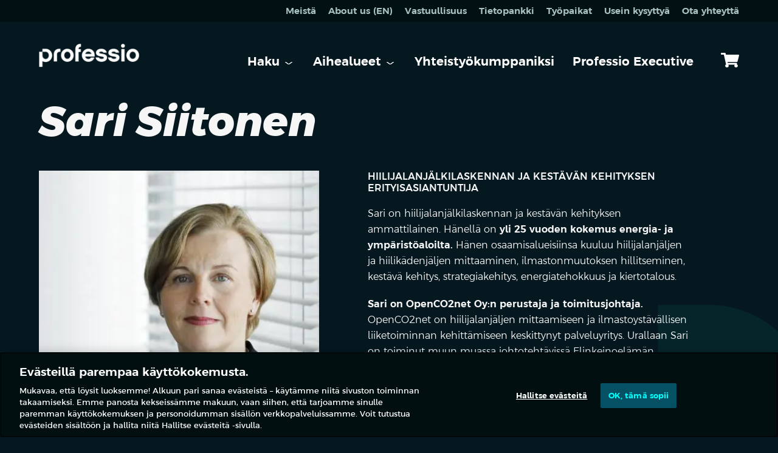

--- FILE ---
content_type: text/html; charset=UTF-8
request_url: https://professio.fi/people/sari-siitonen/
body_size: 12007
content:
<!--

    ≡≡≡≡≡≡≡≡≡≡≡≡≡≡≡≡≡≡≡≡≡≡≡≡≡≡≡≡≡≡≡≡≡≡≡≡≡≡≡≡≡≡≡≡≡≡≡≡≡≡≡≡≡≡≡≡≡≡≡≡≡≡
     _________    _____
    |_________|  |  ___|                                   _
     _________   | |_  __   _____ _ __ _ __ ___   __ _  __| | ___
    |_________|  |  _| \ \ / / _ \ '__| '_ ` _ \ / _` |/ _` |/ _ \
     _________   | |___ \ V /  __/ |  | | | | | | (_| | (_| |  __/
    |_________|  |_____| \_/ \___|_|  |_| |_| |_|\__,_|\__,_|\___|

                ≡ Evermade.fi - Design & Development

    ≡≡≡≡≡≡≡≡≡≡≡≡≡≡≡≡≡≡≡≡≡≡≡≡≡≡≡≡≡≡≡≡≡≡≡≡≡≡≡≡≡≡≡≡≡≡≡≡≡≡≡≡≡≡≡≡≡≡≡≡≡≡

-->
<!doctype html>
<html class="no-js" lang="fi">
<head>
    <meta charset="utf-8">
    <meta http-equiv="X-UA-Compatible" content="IE=edge,chrome=1">
    <meta name="viewport" content="width=device-width, initial-scale=1.0">

    <meta name='robots' content='index, follow, max-image-preview:large, max-snippet:-1, max-video-preview:-1' />
	<style>img:is([sizes="auto" i], [sizes^="auto," i]) { contain-intrinsic-size: 3000px 1500px }</style>
	
	<!-- This site is optimized with the Yoast SEO plugin v26.5 - https://yoast.com/wordpress/plugins/seo/ -->
	<title>Sari Siitonen - Professio</title>
	<link rel="canonical" href="https://professio.fi/people/sari-siitonen/" />
	<meta property="og:locale" content="fi_FI" />
	<meta property="og:type" content="article" />
	<meta property="og:title" content="Sari Siitonen - Professio" />
	<meta property="og:url" content="https://professio.fi/people/sari-siitonen/" />
	<meta property="og:site_name" content="Professio" />
	<meta property="article:modified_time" content="2024-08-26T07:49:00+00:00" />
	<meta name="twitter:card" content="summary_large_image" />
	<meta name="twitter:label1" content="Arvioitu lukuaika" />
	<meta name="twitter:data1" content="1 minuutti" />
	<script type="application/ld+json" class="yoast-schema-graph">{"@context":"https://schema.org","@graph":[{"@type":"WebPage","@id":"https://professio.fi/people/sari-siitonen/","url":"https://professio.fi/people/sari-siitonen/","name":"Sari Siitonen - Professio","isPartOf":{"@id":"https://professio.fi/#website"},"datePublished":"2023-04-12T12:09:26+00:00","dateModified":"2024-08-26T07:49:00+00:00","breadcrumb":{"@id":"https://professio.fi/people/sari-siitonen/#breadcrumb"},"inLanguage":"fi","potentialAction":[{"@type":"ReadAction","target":["https://professio.fi/people/sari-siitonen/"]}]},{"@type":"BreadcrumbList","@id":"https://professio.fi/people/sari-siitonen/#breadcrumb","itemListElement":[{"@type":"ListItem","position":1,"name":"Home","item":"https://professio.fi/"},{"@type":"ListItem","position":2,"name":"People","item":"https://professio.fi/people/"},{"@type":"ListItem","position":3,"name":"Sari Siitonen"}]},{"@type":"WebSite","@id":"https://professio.fi/#website","url":"https://professio.fi/","name":"Professio","description":"Meillä pysyt hereillä.","potentialAction":[{"@type":"SearchAction","target":{"@type":"EntryPoint","urlTemplate":"https://professio.fi/?s={search_term_string}"},"query-input":{"@type":"PropertyValueSpecification","valueRequired":true,"valueName":"search_term_string"}}],"inLanguage":"fi"}]}</script>
	<!-- / Yoast SEO plugin. -->


<link rel='dns-prefetch' href='//cdnjs.cloudflare.com' />
		<style>
			.lazyload,
			.lazyloading {
				max-width: 100%;
			}
		</style>
		<style id='classic-theme-styles-inline-css' type='text/css'>
/*! This file is auto-generated */
.wp-block-button__link{color:#fff;background-color:#32373c;border-radius:9999px;box-shadow:none;text-decoration:none;padding:calc(.667em + 2px) calc(1.333em + 2px);font-size:1.125em}.wp-block-file__button{background:#32373c;color:#fff;text-decoration:none}
</style>
<link rel='stylesheet' id='wp-components-css' href='https://professio.fi/wp-includes/css/dist/components/style.min.css' type='text/css' media='all' />
<link rel='stylesheet' id='wp-preferences-css' href='https://professio.fi/wp-includes/css/dist/preferences/style.min.css' type='text/css' media='all' />
<link rel='stylesheet' id='wp-block-editor-css' href='https://professio.fi/wp-includes/css/dist/block-editor/style.min.css' type='text/css' media='all' />
<link rel='stylesheet' id='popup-maker-block-library-style-css' href='https://professio.fi/wp-content/plugins/popup-maker/dist/packages/block-library-style.css' type='text/css' media='all' />
<style id='global-styles-inline-css' type='text/css'>
:root{--wp--preset--aspect-ratio--square: 1;--wp--preset--aspect-ratio--4-3: 4/3;--wp--preset--aspect-ratio--3-4: 3/4;--wp--preset--aspect-ratio--3-2: 3/2;--wp--preset--aspect-ratio--2-3: 2/3;--wp--preset--aspect-ratio--16-9: 16/9;--wp--preset--aspect-ratio--9-16: 9/16;--wp--preset--color--black: #000000;--wp--preset--color--cyan-bluish-gray: #abb8c3;--wp--preset--color--white: #ffffff;--wp--preset--color--pale-pink: #f78da7;--wp--preset--color--vivid-red: #cf2e2e;--wp--preset--color--luminous-vivid-orange: #ff6900;--wp--preset--color--luminous-vivid-amber: #fcb900;--wp--preset--color--light-green-cyan: #7bdcb5;--wp--preset--color--vivid-green-cyan: #00d084;--wp--preset--color--pale-cyan-blue: #8ed1fc;--wp--preset--color--vivid-cyan-blue: #0693e3;--wp--preset--color--vivid-purple: #9b51e0;--wp--preset--gradient--vivid-cyan-blue-to-vivid-purple: linear-gradient(135deg,rgba(6,147,227,1) 0%,rgb(155,81,224) 100%);--wp--preset--gradient--light-green-cyan-to-vivid-green-cyan: linear-gradient(135deg,rgb(122,220,180) 0%,rgb(0,208,130) 100%);--wp--preset--gradient--luminous-vivid-amber-to-luminous-vivid-orange: linear-gradient(135deg,rgba(252,185,0,1) 0%,rgba(255,105,0,1) 100%);--wp--preset--gradient--luminous-vivid-orange-to-vivid-red: linear-gradient(135deg,rgba(255,105,0,1) 0%,rgb(207,46,46) 100%);--wp--preset--gradient--very-light-gray-to-cyan-bluish-gray: linear-gradient(135deg,rgb(238,238,238) 0%,rgb(169,184,195) 100%);--wp--preset--gradient--cool-to-warm-spectrum: linear-gradient(135deg,rgb(74,234,220) 0%,rgb(151,120,209) 20%,rgb(207,42,186) 40%,rgb(238,44,130) 60%,rgb(251,105,98) 80%,rgb(254,248,76) 100%);--wp--preset--gradient--blush-light-purple: linear-gradient(135deg,rgb(255,206,236) 0%,rgb(152,150,240) 100%);--wp--preset--gradient--blush-bordeaux: linear-gradient(135deg,rgb(254,205,165) 0%,rgb(254,45,45) 50%,rgb(107,0,62) 100%);--wp--preset--gradient--luminous-dusk: linear-gradient(135deg,rgb(255,203,112) 0%,rgb(199,81,192) 50%,rgb(65,88,208) 100%);--wp--preset--gradient--pale-ocean: linear-gradient(135deg,rgb(255,245,203) 0%,rgb(182,227,212) 50%,rgb(51,167,181) 100%);--wp--preset--gradient--electric-grass: linear-gradient(135deg,rgb(202,248,128) 0%,rgb(113,206,126) 100%);--wp--preset--gradient--midnight: linear-gradient(135deg,rgb(2,3,129) 0%,rgb(40,116,252) 100%);--wp--preset--font-size--small: 13px;--wp--preset--font-size--medium: 20px;--wp--preset--font-size--large: 36px;--wp--preset--font-size--x-large: 42px;--wp--preset--spacing--20: 0.44rem;--wp--preset--spacing--30: 0.67rem;--wp--preset--spacing--40: 1rem;--wp--preset--spacing--50: 1.5rem;--wp--preset--spacing--60: 2.25rem;--wp--preset--spacing--70: 3.38rem;--wp--preset--spacing--80: 5.06rem;--wp--preset--shadow--natural: 6px 6px 9px rgba(0, 0, 0, 0.2);--wp--preset--shadow--deep: 12px 12px 50px rgba(0, 0, 0, 0.4);--wp--preset--shadow--sharp: 6px 6px 0px rgba(0, 0, 0, 0.2);--wp--preset--shadow--outlined: 6px 6px 0px -3px rgba(255, 255, 255, 1), 6px 6px rgba(0, 0, 0, 1);--wp--preset--shadow--crisp: 6px 6px 0px rgba(0, 0, 0, 1);}:where(.is-layout-flex){gap: 0.5em;}:where(.is-layout-grid){gap: 0.5em;}body .is-layout-flex{display: flex;}.is-layout-flex{flex-wrap: wrap;align-items: center;}.is-layout-flex > :is(*, div){margin: 0;}body .is-layout-grid{display: grid;}.is-layout-grid > :is(*, div){margin: 0;}:where(.wp-block-columns.is-layout-flex){gap: 2em;}:where(.wp-block-columns.is-layout-grid){gap: 2em;}:where(.wp-block-post-template.is-layout-flex){gap: 1.25em;}:where(.wp-block-post-template.is-layout-grid){gap: 1.25em;}.has-black-color{color: var(--wp--preset--color--black) !important;}.has-cyan-bluish-gray-color{color: var(--wp--preset--color--cyan-bluish-gray) !important;}.has-white-color{color: var(--wp--preset--color--white) !important;}.has-pale-pink-color{color: var(--wp--preset--color--pale-pink) !important;}.has-vivid-red-color{color: var(--wp--preset--color--vivid-red) !important;}.has-luminous-vivid-orange-color{color: var(--wp--preset--color--luminous-vivid-orange) !important;}.has-luminous-vivid-amber-color{color: var(--wp--preset--color--luminous-vivid-amber) !important;}.has-light-green-cyan-color{color: var(--wp--preset--color--light-green-cyan) !important;}.has-vivid-green-cyan-color{color: var(--wp--preset--color--vivid-green-cyan) !important;}.has-pale-cyan-blue-color{color: var(--wp--preset--color--pale-cyan-blue) !important;}.has-vivid-cyan-blue-color{color: var(--wp--preset--color--vivid-cyan-blue) !important;}.has-vivid-purple-color{color: var(--wp--preset--color--vivid-purple) !important;}.has-black-background-color{background-color: var(--wp--preset--color--black) !important;}.has-cyan-bluish-gray-background-color{background-color: var(--wp--preset--color--cyan-bluish-gray) !important;}.has-white-background-color{background-color: var(--wp--preset--color--white) !important;}.has-pale-pink-background-color{background-color: var(--wp--preset--color--pale-pink) !important;}.has-vivid-red-background-color{background-color: var(--wp--preset--color--vivid-red) !important;}.has-luminous-vivid-orange-background-color{background-color: var(--wp--preset--color--luminous-vivid-orange) !important;}.has-luminous-vivid-amber-background-color{background-color: var(--wp--preset--color--luminous-vivid-amber) !important;}.has-light-green-cyan-background-color{background-color: var(--wp--preset--color--light-green-cyan) !important;}.has-vivid-green-cyan-background-color{background-color: var(--wp--preset--color--vivid-green-cyan) !important;}.has-pale-cyan-blue-background-color{background-color: var(--wp--preset--color--pale-cyan-blue) !important;}.has-vivid-cyan-blue-background-color{background-color: var(--wp--preset--color--vivid-cyan-blue) !important;}.has-vivid-purple-background-color{background-color: var(--wp--preset--color--vivid-purple) !important;}.has-black-border-color{border-color: var(--wp--preset--color--black) !important;}.has-cyan-bluish-gray-border-color{border-color: var(--wp--preset--color--cyan-bluish-gray) !important;}.has-white-border-color{border-color: var(--wp--preset--color--white) !important;}.has-pale-pink-border-color{border-color: var(--wp--preset--color--pale-pink) !important;}.has-vivid-red-border-color{border-color: var(--wp--preset--color--vivid-red) !important;}.has-luminous-vivid-orange-border-color{border-color: var(--wp--preset--color--luminous-vivid-orange) !important;}.has-luminous-vivid-amber-border-color{border-color: var(--wp--preset--color--luminous-vivid-amber) !important;}.has-light-green-cyan-border-color{border-color: var(--wp--preset--color--light-green-cyan) !important;}.has-vivid-green-cyan-border-color{border-color: var(--wp--preset--color--vivid-green-cyan) !important;}.has-pale-cyan-blue-border-color{border-color: var(--wp--preset--color--pale-cyan-blue) !important;}.has-vivid-cyan-blue-border-color{border-color: var(--wp--preset--color--vivid-cyan-blue) !important;}.has-vivid-purple-border-color{border-color: var(--wp--preset--color--vivid-purple) !important;}.has-vivid-cyan-blue-to-vivid-purple-gradient-background{background: var(--wp--preset--gradient--vivid-cyan-blue-to-vivid-purple) !important;}.has-light-green-cyan-to-vivid-green-cyan-gradient-background{background: var(--wp--preset--gradient--light-green-cyan-to-vivid-green-cyan) !important;}.has-luminous-vivid-amber-to-luminous-vivid-orange-gradient-background{background: var(--wp--preset--gradient--luminous-vivid-amber-to-luminous-vivid-orange) !important;}.has-luminous-vivid-orange-to-vivid-red-gradient-background{background: var(--wp--preset--gradient--luminous-vivid-orange-to-vivid-red) !important;}.has-very-light-gray-to-cyan-bluish-gray-gradient-background{background: var(--wp--preset--gradient--very-light-gray-to-cyan-bluish-gray) !important;}.has-cool-to-warm-spectrum-gradient-background{background: var(--wp--preset--gradient--cool-to-warm-spectrum) !important;}.has-blush-light-purple-gradient-background{background: var(--wp--preset--gradient--blush-light-purple) !important;}.has-blush-bordeaux-gradient-background{background: var(--wp--preset--gradient--blush-bordeaux) !important;}.has-luminous-dusk-gradient-background{background: var(--wp--preset--gradient--luminous-dusk) !important;}.has-pale-ocean-gradient-background{background: var(--wp--preset--gradient--pale-ocean) !important;}.has-electric-grass-gradient-background{background: var(--wp--preset--gradient--electric-grass) !important;}.has-midnight-gradient-background{background: var(--wp--preset--gradient--midnight) !important;}.has-small-font-size{font-size: var(--wp--preset--font-size--small) !important;}.has-medium-font-size{font-size: var(--wp--preset--font-size--medium) !important;}.has-large-font-size{font-size: var(--wp--preset--font-size--large) !important;}.has-x-large-font-size{font-size: var(--wp--preset--font-size--x-large) !important;}
:where(.wp-block-post-template.is-layout-flex){gap: 1.25em;}:where(.wp-block-post-template.is-layout-grid){gap: 1.25em;}
:where(.wp-block-columns.is-layout-flex){gap: 2em;}:where(.wp-block-columns.is-layout-grid){gap: 2em;}
:root :where(.wp-block-pullquote){font-size: 1.5em;line-height: 1.6;}
</style>
<style id='woocommerce-inline-inline-css' type='text/css'>
.woocommerce form .form-row .required { visibility: visible; }
</style>
<link rel='stylesheet' id='brands-styles-css' href='https://professio.fi/wp-content/plugins/woocommerce/assets/css/brands.css' type='text/css' media='all' />
<link rel='stylesheet' id='swiss-css' href='https://professio.fi/wp-content/themes/professio/assets/dist/main.1765169845.css' type='text/css' media='all' />
<script type="text/javascript" src="https://professio.fi/wp-includes/js/jquery/jquery.min.js" id="jquery-js"></script>
<script type="text/javascript" src="https://professio.fi/wp-content/plugins/woocommerce/assets/js/jquery-blockui/jquery.blockUI.min.js" id="jquery-blockui-js" defer="defer" data-wp-strategy="defer"></script>
<script type="text/javascript" id="wc-add-to-cart-js-extra">
/* <![CDATA[ */
var wc_add_to_cart_params = {"ajax_url":"\/wp-admin\/admin-ajax.php","wc_ajax_url":"\/?wc-ajax=%%endpoint%%","i18n_view_cart":"N\u00e4yt\u00e4 ostoskori","cart_url":"https:\/\/professio.fi\/cart\/","is_cart":"","cart_redirect_after_add":"no"};
/* ]]> */
</script>
<script type="text/javascript" src="https://professio.fi/wp-content/plugins/woocommerce/assets/js/frontend/add-to-cart.min.js" id="wc-add-to-cart-js" defer="defer" data-wp-strategy="defer"></script>
<script type="text/javascript" src="https://professio.fi/wp-content/plugins/woocommerce/assets/js/js-cookie/js.cookie.min.js" id="js-cookie-js" defer="defer" data-wp-strategy="defer"></script>
<script type="text/javascript" id="woocommerce-js-extra">
/* <![CDATA[ */
var woocommerce_params = {"ajax_url":"\/wp-admin\/admin-ajax.php","wc_ajax_url":"\/?wc-ajax=%%endpoint%%","i18n_password_show":"Show password","i18n_password_hide":"Hide password"};
/* ]]> */
</script>
<script type="text/javascript" src="https://professio.fi/wp-content/plugins/woocommerce/assets/js/frontend/woocommerce.min.js" id="woocommerce-js" defer="defer" data-wp-strategy="defer"></script>
		<script>
			window.wc_ga_pro = {};

			window.wc_ga_pro.ajax_url = 'https://professio.fi/wp-admin/admin-ajax.php';

			window.wc_ga_pro.available_gateways = {"cheque":"Maksu laskulla"};

			// interpolate json by replacing placeholders with variables (only used by UA tracking)
			window.wc_ga_pro.interpolate_json = function( object, variables ) {

				if ( ! variables ) {
					return object;
				}

				let j = JSON.stringify( object );

				for ( let k in variables ) {
					j = j.split( '{$' + k + '}' ).join( variables[ k ] );
				}

				return JSON.parse( j );
			};

			// return the title for a payment gateway
			window.wc_ga_pro.get_payment_method_title = function( payment_method ) {
				return window.wc_ga_pro.available_gateways[ payment_method ] || payment_method;
			};

			// check if an email is valid
			window.wc_ga_pro.is_valid_email = function( email ) {
				return /[^\s@]+@[^\s@]+\.[^\s@]+/.test( email );
			};
		</script>
				<!-- Start WooCommerce Google Analytics Pro -->
				<script>
			(function(i,s,o,g,r,a,m){i['GoogleAnalyticsObject']=r;i[r]=i[r]||function(){
				(i[r].q=i[r].q||[]).push(arguments)},i[r].l=1*new Date();a=s.createElement(o),
				m=s.getElementsByTagName(o)[0];a.async=1;a.src=g;m.parentNode.insertBefore(a,m)
			})(window,document,'script','https://www.google-analytics.com/analytics.js','ga');
						ga( 'create', 'UA-70836297-2', {"cookieDomain":"auto"} );
			ga( 'set', 'forceSSL', true );
									ga( 'set', 'anonymizeIp', true );
									ga( 'require', 'displayfeatures' );
									ga( 'require', 'linkid' );
									ga( 'require', 'ec' );

			
			(function() {

				// trigger an event the old-fashioned way to avoid a jQuery dependency and still support IE
				const event = document.createEvent('Event');

				event.initEvent( 'wc_google_analytics_pro_loaded', true, true );

				document.dispatchEvent( event );
			})();
		</script>
				<!-- end WooCommerce Google Analytics Pro -->
		
<!-- This website runs the Product Feed ELITE for WooCommerce by AdTribes.io plugin -->
		<script>
			document.documentElement.className = document.documentElement.className.replace('no-js', 'js');
		</script>
			<noscript><style>.woocommerce-product-gallery{ opacity: 1 !important; }</style></noscript>
	<link rel="icon" href="https://professio.fi/wp-content/uploads/2019/04/cropped-professio_favicon-32x32.png" sizes="32x32" />
<link rel="icon" href="https://professio.fi/wp-content/uploads/2019/04/cropped-professio_favicon-192x192.png" sizes="192x192" />
<link rel="apple-touch-icon" href="https://professio.fi/wp-content/uploads/2019/04/cropped-professio_favicon-180x180.png" />
<meta name="msapplication-TileImage" content="https://professio.fi/wp-content/uploads/2019/04/cropped-professio_favicon-270x270.png" />
		<style type="text/css" id="wp-custom-css">
			/* Hide section nav on Usein kysyttyä page */

.page-id-208 .c-section-nav {
    display: none;
}

/* Adjust overlay opacity on specific pages */

.page-id-5 .b-hero__background,
.page-id-193 .b-hero__background {
	opacity: .7;
}
		</style>
		

    <link rel="apple-touch-icon" sizes="180x180" href="https://professio.fi/wp-content/themes/professio/assets/favicon/apple-icon.png">
    <link rel="icon" type="image/png" sizes="32x32" href="https://professio.fi/wp-content/themes/professio/assets/favicon/favicon-96x96.png">
    <link rel="icon" type="image/png" sizes="16x16" href="https://professio.fi/wp-content/themes/professio/assets/favicon/favicon-96x96.png">
    <link rel="manifest" href="https://professio.fi/wp-content/themes/professio/assets/favicon/manifest.json">
    <link rel="mask-icon" href="https://professio.fi/wp-content/themes/professio/assets/favicon/safari-pinned-tab.svg" color="#fe5622">
    <link rel="shortcut icon" href="https://professio.fi/wp-content/themes/professio/assets/favicon/favicon.ico">
    <meta name="msapplication-TileColor" content="#016b7b">
    <meta name="msapplication-config" content="https://professio.fi/wp-content/themes/professio/assets/favicon/browserconfig.xml">
    <meta name="theme-color" content="#016b7b">
</head>


<body class="wp-singular people-template-default single single-people postid-43116 wp-theme-professio theme-professio woocommerce-no-js woocommerce-cart--empty site-professio" >

    
    <!--[if lt IE 8]>
        <div class="c-chromeframe">
            You are using an <strong>outdated</strong> browser. Please <a href="http://browsehappy.com/">upgrade your browser</a> to improve your experience.
        </div>
    <![endif]-->


<!-- Adform Tracking Code BEGIN -->
<script type="text/javascript">
    window._adftrack = Array.isArray(window._adftrack) ? window._adftrack : (window._adftrack ? [window._adftrack] : []);
    window._adftrack.push({
        pm: 1296325
    });
    (function () { var s = document.createElement('script'); s.type = 'text/javascript'; s.async = true; s.src = 'https://track.adform.net/serving/scripts/trackpoint/async/'; var x = document.getElementsByTagName('script')[0]; x.parentNode.insertBefore(s, x); })();

</script>
<noscript>
    <p style="margin:0;padding:0;border:0;">
        <img src="https://track.adform.net/Serving/TrackPoint/?pm=1296325" width="1" height="1" alt="" />
    </p>
</noscript>
<!-- Adform Tracking Code END -->

<a href="#content" class="h-accessability js-skip-to-content">Skip to content</a>

<header class="b-header js-header ">
    <div class="b-header__bar">
        <div class="b-header__bar__secondary">
            <div class="b-header__container">
                <nav>
                    <div class="c-header-menu-secondary c-header-menu-secondary--desktop"><ul id="menu-secondary-header-menu" class="c-header-menu-secondary__list"><li id="menu-item-22278" class="menu-item menu-item-type-post_type menu-item-object-page menu-item-22278"><a href="https://professio.fi/professio/">Meistä</a></li>
<li id="menu-item-47995" class="menu-item menu-item-type-post_type menu-item-object-page menu-item-47995"><a href="https://professio.fi/about-us/">About us (EN)</a></li>
<li id="menu-item-57997" class="menu-item menu-item-type-custom menu-item-object-custom menu-item-57997"><a href="https://professio.fi/vastuullisuus/">Vastuullisuus</a></li>
<li id="menu-item-56996" class="menu-item menu-item-type-post_type menu-item-object-page menu-item-56996"><a href="https://professio.fi/tietopankki/">Tietopankki</a></li>
<li id="menu-item-32577" class="menu-item menu-item-type-post_type menu-item-object-page menu-item-32577"><a href="https://professio.fi/tyopaikat/">Työpaikat</a></li>
<li id="menu-item-211" class="menu-item menu-item-type-post_type menu-item-object-page menu-item-211"><a href="https://professio.fi/usein-kysyttya/">Usein kysyttyä</a></li>
<li id="menu-item-210" class="menu-item menu-item-type-post_type menu-item-object-page menu-item-210"><a href="https://professio.fi/yhteystiedot/">Ota yhteyttä</a></li>
</ul></div>                </nav>
            </div>
        </div>

        <div class="b-header__container">
            <div class="l-navigation-bar">
                <div class="l-navigation-bar__logo">
                    <div class="c-site-logo" tabindex="0">
        <a tabindex="-1" href="https://professio.fi" class="c-site-logo__image">
        <span >Professio</span>
    </a>
    </div>                </div>
                <div class="l-navigation-bar__menu">
                    <nav>
                        <div class="c-header-menu-secondary c-header-menu-secondary--mobile"><ul id="menu-secondary-header-menu-1" class="c-header-menu-secondary__list"><li class="menu-item menu-item-type-post_type menu-item-object-page menu-item-22278"><a href="https://professio.fi/professio/">Meistä</a></li>
<li class="menu-item menu-item-type-post_type menu-item-object-page menu-item-47995"><a href="https://professio.fi/about-us/">About us (EN)</a></li>
<li class="menu-item menu-item-type-custom menu-item-object-custom menu-item-57997"><a href="https://professio.fi/vastuullisuus/">Vastuullisuus</a></li>
<li class="menu-item menu-item-type-post_type menu-item-object-page menu-item-56996"><a href="https://professio.fi/tietopankki/">Tietopankki</a></li>
<li class="menu-item menu-item-type-post_type menu-item-object-page menu-item-32577"><a href="https://professio.fi/tyopaikat/">Työpaikat</a></li>
<li class="menu-item menu-item-type-post_type menu-item-object-page menu-item-211"><a href="https://professio.fi/usein-kysyttya/">Usein kysyttyä</a></li>
<li class="menu-item menu-item-type-post_type menu-item-object-page menu-item-210"><a href="https://professio.fi/yhteystiedot/">Ota yhteyttä</a></li>
</ul></div>                    </nav>
                    <nav>
                        <div class="c-header-menu-desktop"><ul id="menu-header-menu" class="c-header-menu-desktop__list"><li id="menu-item-178" class="menu-item menu-item-type-post_type menu-item-object-page menu-item-has-children menu-item-178"><a href="https://professio.fi/tapahtumat/">Haku</a>
<ul class="sub-menu">
	<li id="menu-item-43308" class="menu-item menu-item-type-custom menu-item-object-custom menu-item-43308"><a href="https://professio.fi/tapahtumat/?category=&#038;eventType=etraining%2Ccertification%2Ctraining&#038;location=&#038;eventDate=&#038;tag=&#038;query=">Koulutukset</a></li>
	<li id="menu-item-43307" class="menu-item menu-item-type-custom menu-item-object-custom menu-item-43307"><a href="https://professio.fi/tapahtumat/?category=&#038;eventType=virtualevent%2Cevent&#038;location=&#038;eventDate=&#038;tag=&#038;query=">Tapahtumat</a></li>
	<li id="menu-item-55707" class="menu-item menu-item-type-custom menu-item-object-custom menu-item-55707"><a href="https://professio.fi/koulutuskortti/">Koulutuskortti</a></li>
	<li id="menu-item-59523" class="menu-item menu-item-type-post_type menu-item-object-page menu-item-59523"><a href="https://professio.fi/muutostilanteet/">Muutostilanteet</a></li>
	<li id="menu-item-54239" class="menu-item menu-item-type-custom menu-item-object-custom menu-item-54239"><a href="https://professio.fi/muutosturva-ja-muutosturvakoulutus/">Muutosturva</a></li>
	<li id="menu-item-43306" class="menu-item menu-item-type-post_type menu-item-object-page menu-item-43306"><a href="https://professio.fi/raataloidyt-koulutukset/">Räätälöidyt koulutukset</a></li>
	<li id="menu-item-50494" class="menu-item menu-item-type-custom menu-item-object-custom menu-item-50494"><a href="https://professio.fi/tapahtumatoimisto/">Räätälöidyt tapahtumat</a></li>
</ul>
</li>
<li id="menu-item-192" class="menu-item menu-item-type-custom menu-item-object-custom menu-item-has-children menu-item-192"><a>Aihealueet</a>
<ul class="sub-menu">
	<li id="menu-item-5656" class="menu-item menu-item-type-custom menu-item-object-custom menu-item-5656"><a href="https://professio.fi/asiakaspalvelu/">Asiakaspalvelu</a></li>
	<li id="menu-item-22748" class="menu-item menu-item-type-custom menu-item-object-custom menu-item-22748"><a href="https://professio.fi/digi/">Digi</a></li>
	<li id="menu-item-5657" class="menu-item menu-item-type-custom menu-item-object-custom menu-item-5657"><a href="https://professio.fi/ict/">ICT</a></li>
	<li id="menu-item-36930" class="menu-item menu-item-type-custom menu-item-object-custom menu-item-36930"><a href="https://professio.fi/hallinnon-koulutukset/">Hallinto</a></li>
	<li id="menu-item-36929" class="menu-item menu-item-type-custom menu-item-object-custom menu-item-36929"><a href="https://professio.fi/hr-koulutukset/">HR</a></li>
	<li id="menu-item-5659" class="menu-item menu-item-type-custom menu-item-object-custom menu-item-5659"><a href="https://professio.fi/itsensa-kehittaminen/">Itsensä kehittäminen</a></li>
	<li id="menu-item-36931" class="menu-item menu-item-type-custom menu-item-object-custom menu-item-36931"><a href="https://professio.fi/johtaminen-ja-esihenkilotyo-koulutukset/">Johtaminen &#038; Esihenkilötyö</a></li>
	<li id="menu-item-47951" class="menu-item menu-item-type-custom menu-item-object-custom menu-item-47951"><a href="https://professio.fi/juridiikan-koulutukset-ja-tapahtumat/">Juridiikka</a></li>
	<li id="menu-item-7310" class="menu-item menu-item-type-custom menu-item-object-custom menu-item-7310"><a href="https://professio.fi/kehitys/">Kehitys</a></li>
	<li id="menu-item-5660" class="menu-item menu-item-type-custom menu-item-object-custom menu-item-5660"><a href="https://professio.fi/kiinteisto-rakentaminen/">Kiinteistö &#038; Rakentaminen</a></li>
	<li id="menu-item-5661" class="menu-item menu-item-type-custom menu-item-object-custom menu-item-5661"><a href="https://professio.fi/kuntoutus-koulutus/">Kuntoutus</a></li>
	<li id="menu-item-22221" class="menu-item menu-item-type-custom menu-item-object-custom menu-item-22221"><a href="https://professio.fi/logistiikka-scm-koulutus/">Logistiikka &#038; SCM</a></li>
	<li id="menu-item-36933" class="menu-item menu-item-type-custom menu-item-object-custom menu-item-36933"><a href="https://professio.fi/markkinointi-koulutus/">Markkinointi</a></li>
	<li id="menu-item-36934" class="menu-item menu-item-type-custom menu-item-object-custom menu-item-36934"><a href="https://professio.fi/myynti-koulutus/">Myynti</a></li>
	<li id="menu-item-5662" class="menu-item menu-item-type-custom menu-item-object-custom menu-item-5662"><a href="https://professio.fi/opetus-kasvatus/">Opetus &#038; Kasvatus</a></li>
	<li id="menu-item-5663" class="menu-item menu-item-type-custom menu-item-object-custom menu-item-5663"><a href="https://professio.fi/sote-koulutus/">Sote</a></li>
	<li id="menu-item-5664" class="menu-item menu-item-type-custom menu-item-object-custom menu-item-5664"><a href="https://professio.fi/talous-rahoitus-koulutus/">Talous &#038; Rahoitus</a></li>
	<li id="menu-item-47950" class="menu-item menu-item-type-custom menu-item-object-custom menu-item-47950"><a href="https://professio.fi/tekoaly-koulutus/">Tekoäly</a></li>
	<li id="menu-item-5665" class="menu-item menu-item-type-custom menu-item-object-custom menu-item-5665"><a href="https://professio.fi/tyollistaminen/">Työllistäminen</a></li>
	<li id="menu-item-41104" class="menu-item menu-item-type-custom menu-item-object-custom menu-item-41104"><a href="https://professio.fi/vastuullisuus-koulutus/">Vastuullisuus</a></li>
	<li id="menu-item-5666" class="menu-item menu-item-type-custom menu-item-object-custom menu-item-5666"><a href="https://professio.fi/viestinta-koulutus/">Viestintä</a></li>
</ul>
</li>
<li id="menu-item-51148" class="menu-item menu-item-type-custom menu-item-object-custom menu-item-51148"><a href="https://www.professioexecutive.com/partnership">Yhteistyökumppaniksi</a></li>
<li id="menu-item-51147" class="menu-item menu-item-type-custom menu-item-object-custom menu-item-51147"><a href="https://www.professioexecutive.com/">Professio Executive</a></li>
</ul></div>                    </nav>
                </div>
                <div class="l-navigation-bar__cart" >
                    <div class="c-cart-icon c-cart-icon--desktop" tabindex="0">
                        <a tabindex="-1" class="c-cart-icon__link" href="https://professio.fi/cart/">
                                                        <span>Link to shopping cart</span>
                        </a>
                    </div>
                </div>
                <div class="l-navigation-bar__tools">
                                        <div class="l-navigation-bar__menu-toggle">
                        <div class="c-menu-toggle js-header-toggle" tabindex="0">
    <div class="c-menu-toggle__icon" tabindex="-1">
        <span></span>
        <span></span>
        <span></span>
    </div>
</div>                    </div>
                </div>
            </div>
        </div>
    </div>
    <div class="b-header__mobile-navigation">
        <div class="l-mobile-navigation">
            <div class="l-mobile-navigation__menu">
                <div class="c-header-menu-mobile"><ul id="menu-header-menu-1" class="c-header-menu-mobile__list"><li class="menu-item menu-item-type-post_type menu-item-object-page menu-item-has-children menu-item-178"><a href="https://professio.fi/tapahtumat/">Haku</a>
<ul class="sub-menu">
	<li class="menu-item menu-item-type-custom menu-item-object-custom menu-item-43308"><a href="https://professio.fi/tapahtumat/?category=&#038;eventType=etraining%2Ccertification%2Ctraining&#038;location=&#038;eventDate=&#038;tag=&#038;query=">Koulutukset</a></li>
	<li class="menu-item menu-item-type-custom menu-item-object-custom menu-item-43307"><a href="https://professio.fi/tapahtumat/?category=&#038;eventType=virtualevent%2Cevent&#038;location=&#038;eventDate=&#038;tag=&#038;query=">Tapahtumat</a></li>
	<li class="menu-item menu-item-type-custom menu-item-object-custom menu-item-55707"><a href="https://professio.fi/koulutuskortti/">Koulutuskortti</a></li>
	<li class="menu-item menu-item-type-post_type menu-item-object-page menu-item-59523"><a href="https://professio.fi/muutostilanteet/">Muutostilanteet</a></li>
	<li class="menu-item menu-item-type-custom menu-item-object-custom menu-item-54239"><a href="https://professio.fi/muutosturva-ja-muutosturvakoulutus/">Muutosturva</a></li>
	<li class="menu-item menu-item-type-post_type menu-item-object-page menu-item-43306"><a href="https://professio.fi/raataloidyt-koulutukset/">Räätälöidyt koulutukset</a></li>
	<li class="menu-item menu-item-type-custom menu-item-object-custom menu-item-50494"><a href="https://professio.fi/tapahtumatoimisto/">Räätälöidyt tapahtumat</a></li>
</ul>
</li>
<li class="menu-item menu-item-type-custom menu-item-object-custom menu-item-has-children menu-item-192"><a>Aihealueet</a>
<ul class="sub-menu">
	<li class="menu-item menu-item-type-custom menu-item-object-custom menu-item-5656"><a href="https://professio.fi/asiakaspalvelu/">Asiakaspalvelu</a></li>
	<li class="menu-item menu-item-type-custom menu-item-object-custom menu-item-22748"><a href="https://professio.fi/digi/">Digi</a></li>
	<li class="menu-item menu-item-type-custom menu-item-object-custom menu-item-5657"><a href="https://professio.fi/ict/">ICT</a></li>
	<li class="menu-item menu-item-type-custom menu-item-object-custom menu-item-36930"><a href="https://professio.fi/hallinnon-koulutukset/">Hallinto</a></li>
	<li class="menu-item menu-item-type-custom menu-item-object-custom menu-item-36929"><a href="https://professio.fi/hr-koulutukset/">HR</a></li>
	<li class="menu-item menu-item-type-custom menu-item-object-custom menu-item-5659"><a href="https://professio.fi/itsensa-kehittaminen/">Itsensä kehittäminen</a></li>
	<li class="menu-item menu-item-type-custom menu-item-object-custom menu-item-36931"><a href="https://professio.fi/johtaminen-ja-esihenkilotyo-koulutukset/">Johtaminen &#038; Esihenkilötyö</a></li>
	<li class="menu-item menu-item-type-custom menu-item-object-custom menu-item-47951"><a href="https://professio.fi/juridiikan-koulutukset-ja-tapahtumat/">Juridiikka</a></li>
	<li class="menu-item menu-item-type-custom menu-item-object-custom menu-item-7310"><a href="https://professio.fi/kehitys/">Kehitys</a></li>
	<li class="menu-item menu-item-type-custom menu-item-object-custom menu-item-5660"><a href="https://professio.fi/kiinteisto-rakentaminen/">Kiinteistö &#038; Rakentaminen</a></li>
	<li class="menu-item menu-item-type-custom menu-item-object-custom menu-item-5661"><a href="https://professio.fi/kuntoutus-koulutus/">Kuntoutus</a></li>
	<li class="menu-item menu-item-type-custom menu-item-object-custom menu-item-22221"><a href="https://professio.fi/logistiikka-scm-koulutus/">Logistiikka &#038; SCM</a></li>
	<li class="menu-item menu-item-type-custom menu-item-object-custom menu-item-36933"><a href="https://professio.fi/markkinointi-koulutus/">Markkinointi</a></li>
	<li class="menu-item menu-item-type-custom menu-item-object-custom menu-item-36934"><a href="https://professio.fi/myynti-koulutus/">Myynti</a></li>
	<li class="menu-item menu-item-type-custom menu-item-object-custom menu-item-5662"><a href="https://professio.fi/opetus-kasvatus/">Opetus &#038; Kasvatus</a></li>
	<li class="menu-item menu-item-type-custom menu-item-object-custom menu-item-5663"><a href="https://professio.fi/sote-koulutus/">Sote</a></li>
	<li class="menu-item menu-item-type-custom menu-item-object-custom menu-item-5664"><a href="https://professio.fi/talous-rahoitus-koulutus/">Talous &#038; Rahoitus</a></li>
	<li class="menu-item menu-item-type-custom menu-item-object-custom menu-item-47950"><a href="https://professio.fi/tekoaly-koulutus/">Tekoäly</a></li>
	<li class="menu-item menu-item-type-custom menu-item-object-custom menu-item-5665"><a href="https://professio.fi/tyollistaminen/">Työllistäminen</a></li>
	<li class="menu-item menu-item-type-custom menu-item-object-custom menu-item-41104"><a href="https://professio.fi/vastuullisuus-koulutus/">Vastuullisuus</a></li>
	<li class="menu-item menu-item-type-custom menu-item-object-custom menu-item-5666"><a href="https://professio.fi/viestinta-koulutus/">Viestintä</a></li>
</ul>
</li>
<li class="menu-item menu-item-type-custom menu-item-object-custom menu-item-51148"><a href="https://www.professioexecutive.com/partnership">Yhteistyökumppaniksi</a></li>
<li class="menu-item menu-item-type-custom menu-item-object-custom menu-item-51147"><a href="https://www.professioexecutive.com/">Professio Executive</a></li>
</ul></div>                <div class="c-cart-icon">
                    <a class="c-cart-icon__link" href="https://professio.fi/cart/">
                        Ostoskori                                            </a>
                </div>
                <div class="l-mobile-navigation__menu--secondary">
                <div class="c-header-menu-secondary"><ul id="menu-secondary-header-menu-2" class="c-header-menu-secondary__list"><li class="menu-item menu-item-type-post_type menu-item-object-page menu-item-22278"><a href="https://professio.fi/professio/">Meistä</a></li>
<li class="menu-item menu-item-type-post_type menu-item-object-page menu-item-47995"><a href="https://professio.fi/about-us/">About us (EN)</a></li>
<li class="menu-item menu-item-type-custom menu-item-object-custom menu-item-57997"><a href="https://professio.fi/vastuullisuus/">Vastuullisuus</a></li>
<li class="menu-item menu-item-type-post_type menu-item-object-page menu-item-56996"><a href="https://professio.fi/tietopankki/">Tietopankki</a></li>
<li class="menu-item menu-item-type-post_type menu-item-object-page menu-item-32577"><a href="https://professio.fi/tyopaikat/">Työpaikat</a></li>
<li class="menu-item menu-item-type-post_type menu-item-object-page menu-item-211"><a href="https://professio.fi/usein-kysyttya/">Usein kysyttyä</a></li>
<li class="menu-item menu-item-type-post_type menu-item-object-page menu-item-210"><a href="https://professio.fi/yhteystiedot/">Ota yhteyttä</a></li>
</ul></div>                </div>
            </div>
            <div class="l-mobile-navigation__tools">
                <div class="l-mobile-navigation__social">
                    
<div class="c-social-media">
    <ul class="c-social-media__list">
                                            <li tabindex="0">
                <a tabindex="-1" href="https://www.facebook.com/ProfessioFinland/" target="_blank">
                    <i class="fab fa-facebook" aria-hidden="true"></i>
                </a>
            </li>
                                            <li tabindex="0">
                <a tabindex="-1" href="https://twitter.com/ProfessioFI" target="_blank">
                    <i class="fab fa-x-twitter" aria-hidden="true"></i>
                </a>
            </li>
                                            <li tabindex="0">
                <a tabindex="-1" href="https://www.linkedin.com/company/professio/" target="_blank">
                    <i class="fab fa-linkedin-in" aria-hidden="true"></i>
                </a>
            </li>
                                            <li tabindex="0">
                <a tabindex="-1" href="https://www.youtube.com/channel/UCbEDnU_m6c3IIuYLlQXmVHA" target="_blank">
                    <i class="fab fa-youtube" aria-hidden="true"></i>
                </a>
            </li>
                                            <li tabindex="0">
                <a tabindex="-1" href="https://www.instagram.com/professiogroup/" target="_blank">
                    <i class="fab fa-instagram" aria-hidden="true"></i>
                </a>
            </li>
            </ul>
</div>                </div>
            </div>
        </div>
    </div>
</header>

<div id="content" class="b-page-content">


<div class="s-context">
    <section class="b-people">
        <div class="b-people__container">
            
<div class="c-speaker-single">
    <div class="c-speaker-single__name">
        <h1 class="c-speaker-single__name">Sari Siitonen</h1>        <div>
            <div class="c-speaker-single__container">
                <div class="c-speaker-single__image-wrapper">
                                            <img class="c-speaker-single__image" src="https://professio.fi/wp-content/uploads/25624995933_d9dcc23cc9_o-650x433.jpg" loading="lazy">
                    
                </div>
                <div class="c-speaker-single__content-wrapper c-speaker-single__content-wrapper--dark">
                    <div class="c-speaker-single__content">
                        <h6 class="c-speaker-single__title">hiilijalanjälkilaskennan ja kestävän kehityksen erityisasiantuntija</h6>                        <div class="c-speaker-single__description h-wysiwyg-html"><p><span data-contrast="auto">Sari on hiilijalanjälkilaskennan ja kestävän kehityksen ammattilainen. Hänellä on <strong>yli 25 vuoden kokemus energia- ja ympäristöaloilta.</strong></span><span data-ccp-props="{&quot;201341983&quot;:0,&quot;335559739&quot;:0,&quot;335559740&quot;:240}"> Hänen osaamisalueisiinsa kuuluu hiilijalanjäljen ja hiilikädenjäljen mittaaminen, ilmastonmuutoksen hillitseminen, kestävä kehitys, strategiakehitys, energiatehokkuus ja kiertotalous. </span></p>
<p><span data-ccp-props="{&quot;201341983&quot;:0,&quot;335559739&quot;:0,&quot;335559740&quot;:240}"><strong>Sari on OpenCO2net Oy:n perustaja ja toimitusjohtaja.</strong> OpenCO2net on hiilijalanjäljen mittaamiseen ja ilmastoystävällisen liiketoiminnan kehittämiseen keskittynyt palveluyritys. </span><span data-contrast="auto">Urallaan Sari on toiminut muun muassa johtotehtävissä Elinkeinoelämän keskusliitossa (EK), Gasumilla ja Pöyryllä (nykyinen AFRY).</span></p>
<p><span data-ccp-props="{&quot;201341983&quot;:0,&quot;335559739&quot;:0,&quot;335559740&quot;:240}"> </span></p>
</div>                    </div>
                    <div class="c-social-media-speaker">
                        <ul class="c-social-media-speaker__list">
                            <li><a href="https://www.linkedin.com/in/sari-siitonen/"><i class="fab fa-linkedin-in" aria-hidden="true"></i></a></li>                                                    </ul>
                    </div>
                </div>
            </div>
        </div>        </div>
    </section>

    </div>

</div><footer class="b-footer">
    <div class="b-footer__container">
        <div class="b-footer__logo">
            <a href="https://professio.fi" title="Professio">
                <img src="https://professio.fi/wp-content/uploads/2019/07/professio_logo_valkoinen.png" alt="Professio" loading="lazy">
            </a>
            <div class="wysiwyg">
                <p>Keilaranta 1 A<br />
02150 Espoo<br />
+358 (0)20 780 6220<br />
<a href="mailto:a&#115;iakas&#112;&#97;&#108;v&#101;&#108;u&#64;&#112;&#114;&#111;fes&#115;&#105;o&#46;&#102;i" target="_blank" rel="noopener">&#97;&#115;&#105;a&#107;&#97;&#115;&#112;al&#118;&#101;&#108;u&#64;&#112;r&#111;f&#101;&#115;si&#111;.f&#105;</a></p>
<p>&nbsp;</p>
<p><img loading="lazy" decoding="async" class="alignnone wp-image-43717" src="https://professio.fi/wp-content/uploads/ProfessioGroup_LOGO_white-e1684494132493-400x86.png" alt="" width="208" height="45" srcset="https://professio.fi/wp-content/uploads/ProfessioGroup_LOGO_white-e1684494132493-400x86.png 400w, https://professio.fi/wp-content/uploads/ProfessioGroup_LOGO_white-e1684494132493-768x165.png 768w, https://professio.fi/wp-content/uploads/ProfessioGroup_LOGO_white-e1684494132493-650x139.png 650w, https://professio.fi/wp-content/uploads/ProfessioGroup_LOGO_white-e1684494132493-600x129.png 600w, https://professio.fi/wp-content/uploads/ProfessioGroup_LOGO_white-e1684494132493.png 943w" sizes="auto, (max-width: 208px) 100vw, 208px" /></p>
<h5>Missiona maailman osaavin kansa.</h5>
<p>&nbsp;</p>
<p>Lue lisää Professio Groupista ja tutustu brändeihimme <a href="https://professio.fi/professio/#professio-group"><span style="color: #00fffc;">täältä</span></a>.</p>
<p><img loading="lazy" decoding="async" class="alignnone wp-image-52015 size-full" src="https://professio.fi/wp-content/uploads/Professio-Group-logo-brandit-ilman-Groupia-valkoinen-e1718868580950.png" alt="" width="599" height="90" srcset="https://professio.fi/wp-content/uploads/Professio-Group-logo-brandit-ilman-Groupia-valkoinen-e1718868580950.png 599w, https://professio.fi/wp-content/uploads/Professio-Group-logo-brandit-ilman-Groupia-valkoinen-e1718868580950-400x60.png 400w" sizes="auto, (max-width: 599px) 100vw, 599px" /></p>
<p>&nbsp;</p>
<h5>Maksutavat</h5>
<p><img loading="lazy" decoding="async" class="alignnone wp-image-49163" src="https://professio.fi/wp-content/uploads/Maksutavat-Professio-BIG-ja-Upload.png" alt="Maksutavat Professio, BIG ja Upload.png" width="540" height="98" srcset="https://professio.fi/wp-content/uploads//Maksutavat-Professio-BIG-ja-Upload.png 660w, https://professio.fi/wp-content/uploads//Maksutavat-Professio-BIG-ja-Upload-400x73.png 400w, https://professio.fi/wp-content/uploads//Maksutavat-Professio-BIG-ja-Upload-650x118.png 650w, https://professio.fi/wp-content/uploads//Maksutavat-Professio-BIG-ja-Upload-600x109.png 600w" sizes="auto, (max-width: 540px) 100vw, 540px" /></p>
            </div>
        </div>
        <div class="b-footer__social-media h-hidden h-visible-mobile">
        
<div class="c-social-media">
    <ul class="c-social-media__list">
                                            <li tabindex="0">
                <a tabindex="-1" href="https://www.facebook.com/ProfessioFinland/" target="_blank">
                    <i class="fab fa-facebook" aria-hidden="true"></i>
                </a>
            </li>
                                            <li tabindex="0">
                <a tabindex="-1" href="https://twitter.com/ProfessioFI" target="_blank">
                    <i class="fab fa-x-twitter" aria-hidden="true"></i>
                </a>
            </li>
                                            <li tabindex="0">
                <a tabindex="-1" href="https://www.linkedin.com/company/professio/" target="_blank">
                    <i class="fab fa-linkedin-in" aria-hidden="true"></i>
                </a>
            </li>
                                            <li tabindex="0">
                <a tabindex="-1" href="https://www.youtube.com/channel/UCbEDnU_m6c3IIuYLlQXmVHA" target="_blank">
                    <i class="fab fa-youtube" aria-hidden="true"></i>
                </a>
            </li>
                                            <li tabindex="0">
                <a tabindex="-1" href="https://www.instagram.com/professiogroup/" target="_blank">
                    <i class="fab fa-instagram" aria-hidden="true"></i>
                </a>
            </li>
            </ul>
</div>        </div>
        <div class="b-footer__navigation">
                                </div>
    </div>
    <div class="b-footer__container h-hidden h-visible-laptop h-visible-desktop">
        <div class="b-footer__social-media">
        
<div class="c-social-media">
    <ul class="c-social-media__list">
                                            <li tabindex="0">
                <a tabindex="-1" href="https://www.facebook.com/ProfessioFinland/" target="_blank">
                    <i class="fab fa-facebook" aria-hidden="true"></i>
                </a>
            </li>
                                            <li tabindex="0">
                <a tabindex="-1" href="https://twitter.com/ProfessioFI" target="_blank">
                    <i class="fab fa-x-twitter" aria-hidden="true"></i>
                </a>
            </li>
                                            <li tabindex="0">
                <a tabindex="-1" href="https://www.linkedin.com/company/professio/" target="_blank">
                    <i class="fab fa-linkedin-in" aria-hidden="true"></i>
                </a>
            </li>
                                            <li tabindex="0">
                <a tabindex="-1" href="https://www.youtube.com/channel/UCbEDnU_m6c3IIuYLlQXmVHA" target="_blank">
                    <i class="fab fa-youtube" aria-hidden="true"></i>
                </a>
            </li>
                                            <li tabindex="0">
                <a tabindex="-1" href="https://www.instagram.com/professiogroup/" target="_blank">
                    <i class="fab fa-instagram" aria-hidden="true"></i>
                </a>
            </li>
            </ul>
</div>        </div>
    </div>
    <div class="b-footer__container">
        <div class="b-footer__copyright">
            <p>Copyright &copy;&nbsp;2025&nbsp;Professio</p>
            <ul id="menu-legal-menu" class="c-page-navigation-footer c-page-navigation-footer__credits"><li id="menu-item-3290" class="menu-item menu-item-type-post_type menu-item-object-page menu-item-3290"><a href="https://professio.fi/tietosuojaseloste/">Tietosuojaseloste</a></li>
<li id="menu-item-36718" class="ot-sdk-show-settings menu-item menu-item-type-custom menu-item-object-custom menu-item-36718"><a href="/">Evästeasetukset</a></li>
</ul>        </div>
    </div>
</footer><modals>
    
</modals><!-- Google Tag Manager -->
<script>(function(w,d,s,l,i){w[l]=w[l]||[];w[l].push({'gtm.start':
new Date().getTime(),event:'gtm.js'});var f=d.getElementsByTagName(s)[0],
j=d.createElement(s),dl=l!='dataLayer'?'&l='+l:'';j.async=true;j.src=
'https://www.googletagmanager.com/gtm.js?id='+i+dl;f.parentNode.insertBefore(j,f);
})(window,document,'script','dataLayer','GTM-WFZHF3F');</script>
<!-- End Google Tag Manager -->

<!-- CookiePro Cookies Consent Notice start for professio.fi -->
<script type="text/javascript" src="https://cookie-cdn.cookiepro.com/consent/e9d31c22-c9a0-4263-8b02-2b04f9763ef9/OtAutoBlock.js" ></script>
<script src="https://cookie-cdn.cookiepro.com/scripttemplates/otSDKStub.js" data-document-language="true" type="text/javascript" charset="UTF-8" data-domain-script="e9d31c22-c9a0-4263-8b02-2b04f9763ef9" ></script>
<script type="text/javascript">
function OptanonWrapper() { }
</script>
<!-- CookiePro Cookies Consent Notice end for professio.fi -->

<!-- Facebook domain verification -->
<meta name="facebook-domain-verification" content="cgc4wjn3yh84ovdmtw8cptnaqxrxwb" />
<!-- End Facebook domain verification --><script type="speculationrules">
{"prefetch":[{"source":"document","where":{"and":[{"href_matches":"\/*"},{"not":{"href_matches":["\/wp-*.php","\/wp-admin\/*","\/wp-content\/uploads\/*","\/wp-content\/*","\/wp-content\/plugins\/*","\/wp-content\/themes\/professio\/*","\/*\\?(.+)"]}},{"not":{"selector_matches":"a[rel~=\"nofollow\"]"}},{"not":{"selector_matches":".no-prefetch, .no-prefetch a"}}]},"eagerness":"conservative"}]}
</script>
		<!-- Facebook Pixel Code - Product Feed Elite for WooCommerce by AdTribes.io -->
		<!------------------------------------------------------------------------------
		Make sure the g:id value in your Facebook catalogue feed matched with
		the content of the content_ids parameter in the Facebook Pixel Code
		------------------------------------------------------------------------------->
		<script type="text/javascript">
			console.log("Facebook Pixel by AdTribes.io - 3");
  			!function(f,b,e,v,n,t,s)
  			{if(f.fbq)return;n=f.fbq=function(){n.callMethod?
  			n.callMethod.apply(n,arguments):n.queue.push(arguments)};
  			if(!f._fbq)f._fbq=n;n.push=n;n.loaded=!0;n.version='2.0';
  			n.queue=[];t=b.createElement(e);t.async=!0;
  			t.src=v;s=b.getElementsByTagName(e)[0];
  			s.parentNode.insertBefore(t,s)}(window, document,'script',
  			'https://connect.facebook.net/en_US/fbevents.js');
  			fbq("init", "1328964313855192");
  			fbq("track", "PageView");
					</script>
		<noscript>
		<img height="1" width="1" style="display:none" src="https://www.facebook.com/tr?id=1328964313855192&ev=PageView&noscript=1&eid=15803060006939dcbebc3153.90051781"/>
		</noscript>
		<!-- End Facebook Pixel Code -->
			<script type='text/javascript'>
		(function () {
			var c = document.body.className;
			c = c.replace(/woocommerce-no-js/, 'woocommerce-js');
			document.body.className = c;
		})();
	</script>
	<link rel='stylesheet' id='wc-blocks-style-css' href='https://professio.fi/wp-content/plugins/woocommerce/assets/client/blocks/wc-blocks.css' type='text/css' media='all' />
<script type="text/javascript" src="https://professio.fi/wp-includes/js/jquery/jquery-migrate.min.js" id="jquery-migrate-js"></script>
<script type="text/javascript" id="inline-script-js-after">
/* <![CDATA[ */
    if (window.jQuery) { if(!window.$) $ = jQuery;}
/* ]]> */
</script>
<script type="text/javascript" src="https://cdnjs.cloudflare.com/ajax/libs/modernizr/2.8.3/modernizr.min.js" id="modernizr-js"></script>
<script type="text/javascript" id="swiss-js-extra">
/* <![CDATA[ */
var feedConfig = {"apiUrl":"https:\/\/professio.fi\/wp-json\/swiss\/v1\/feed","text":{"notFound":"Ei tapahtumia valituilla kriteereill\u00e4","readMore":"Lis\u00e4tiedot","nextEvents":"Tulossa seuraavaksi","more":"lis\u00e4\u00e4","buyTickets":"Liput","soldOut":"Loppuunmyyty","loadMore":"N\u00e4yt\u00e4 lis\u00e4\u00e4","filtersTitle":"Suodata","categoriesTitle":"Aihealueet","locationTitle":"Sijainti","eventDateTitle":"Ajankohta","eventTypesTitle":"Tyyppi","contentTypesTitle":"Content Type","searchTitle":"Hae","searchPlaceholder":"Hae tapahtumaa","selectAll":"Kaikki","selectClear":"Poista suodattimet"}};
/* ]]> */
</script>
<script type="text/javascript" src="https://professio.fi/wp-content/themes/professio/assets/dist/main.1765169845.js" id="swiss-js"></script>
<script type="text/javascript" src="https://professio.fi/wp-content/plugins/woocommerce/assets/js/sourcebuster/sourcebuster.min.js" id="sourcebuster-js-js"></script>
<script type="text/javascript" id="wc-order-attribution-js-extra">
/* <![CDATA[ */
var wc_order_attribution = {"params":{"lifetime":1.0e-5,"session":30,"base64":false,"ajaxurl":"https:\/\/professio.fi\/wp-admin\/admin-ajax.php","prefix":"wc_order_attribution_","allowTracking":true},"fields":{"source_type":"current.typ","referrer":"current_add.rf","utm_campaign":"current.cmp","utm_source":"current.src","utm_medium":"current.mdm","utm_content":"current.cnt","utm_id":"current.id","utm_term":"current.trm","utm_source_platform":"current.plt","utm_creative_format":"current.fmt","utm_marketing_tactic":"current.tct","session_entry":"current_add.ep","session_start_time":"current_add.fd","session_pages":"session.pgs","session_count":"udata.vst","user_agent":"udata.uag"}};
/* ]]> */
</script>
<script type="text/javascript" src="https://professio.fi/wp-content/plugins/woocommerce/assets/js/frontend/order-attribution.min.js" id="wc-order-attribution-js"></script>
<!-- WooCommerce JavaScript -->
<script type="text/javascript">
jQuery(function($) { 
		( function() {

			function trackEvents() {
					
			}

			if ( 'undefined' !== typeof gtag ) {
				trackEvents();
			} else {
				// avoid using jQuery in case it's not available when this script is loaded
				document.addEventListener( 'wc_google_analytics_pro_gtag_loaded', trackEvents );
			}

			
			function trackUAEvents() {
			
				ga( 'send', 'pageview' );
			}

			if ( 'undefined' !== typeof ga ) {
				trackUAEvents();
			} else {
				// avoid using jQuery in case it's not available when this script is loaded
				document.addEventListener( 'wc_google_analytics_pro_loaded', trackUAEvents );
			}

		} ) ();
		
 });
</script>
</body>
</html>


--- FILE ---
content_type: text/css
request_url: https://professio.fi/wp-content/themes/professio/assets/dist/main.1765169845.css
body_size: 76178
content:
.flickity-enabled{position:relative}.flickity-enabled:focus{outline:none}.flickity-viewport{overflow:hidden;position:relative;height:100%}.flickity-slider{position:absolute;width:100%;height:100%}.flickity-enabled.is-draggable{-webkit-tap-highlight-color:transparent;-webkit-user-select:none;-moz-user-select:none;-ms-user-select:none;user-select:none}.flickity-enabled.is-draggable .flickity-viewport{cursor:move;cursor:-webkit-grab;cursor:grab}.flickity-enabled.is-draggable .flickity-viewport.is-pointer-down{cursor:-webkit-grabbing;cursor:grabbing}.flickity-button{position:absolute;background:hsla(0,0%,100%,.75);border:none;color:#333}.flickity-button:hover{background:#fff;cursor:pointer}.flickity-button:focus{outline:none;box-shadow:0 0 0 5px #19f}.flickity-button:active{opacity:.6}.flickity-button:disabled{opacity:.3;cursor:auto;pointer-events:none}.flickity-button-icon{fill:currentColor}.flickity-prev-next-button{top:50%;width:44px;height:44px;border-radius:50%;transform:translateY(-50%)}.flickity-prev-next-button.previous{left:10px}.flickity-prev-next-button.next{right:10px}.flickity-rtl .flickity-prev-next-button.previous{left:auto;right:10px}.flickity-rtl .flickity-prev-next-button.next{right:auto;left:10px}.flickity-prev-next-button .flickity-button-icon{position:absolute;left:20%;top:20%;width:60%;height:60%}.flickity-page-dots{position:absolute;width:100%;bottom:-25px;padding:0;margin:0;list-style:none;text-align:center;line-height:1}.flickity-rtl .flickity-page-dots{direction:rtl}.flickity-page-dots .dot{display:inline-block;width:10px;height:10px;margin:0 8px;background:#333;border-radius:50%;opacity:.25;cursor:pointer}.flickity-page-dots .dot.is-selected{opacity:1}html.remodal-is-locked{overflow:hidden;-ms-touch-action:none;touch-action:none}.remodal,[data-remodal-id]{display:none}.remodal-overlay{position:fixed;z-index:9999;top:-5000px;right:-5000px;bottom:-5000px;left:-5000px;display:none}.remodal-wrapper{position:fixed;z-index:10000;top:0;right:0;bottom:0;left:0;display:none;overflow:auto;text-align:center;-webkit-overflow-scrolling:touch}.remodal-wrapper:after{display:inline-block;height:100%;margin-left:-.05em;content:""}.remodal-overlay,.remodal-wrapper{-webkit-backface-visibility:hidden;backface-visibility:hidden}.remodal{position:relative;outline:none;-webkit-text-size-adjust:100%;-ms-text-size-adjust:100%;text-size-adjust:100%}.remodal-is-initialized{display:inline-block}html{font-family:sans-serif;-ms-text-size-adjust:100%;-webkit-text-size-adjust:100%}article,aside,details,figcaption,figure,footer,header,hgroup,main,menu,nav,section,summary{display:block}audio,canvas,progress,video{display:inline-block;vertical-align:baseline}audio:not([controls]){display:none;height:0}[hidden],template{display:none}a{background-color:transparent}a:active,a:hover{outline:0}abbr[title]{border-bottom:none;text-decoration:underline;-webkit-text-decoration:underline dotted;text-decoration:underline dotted}b,strong{font-weight:700}dfn{font-style:italic}h1{font-size:2em;margin:.67em 0}mark{background:#ff0;color:#000}small{font-size:80%}sub,sup{font-size:75%;line-height:0;position:relative;vertical-align:baseline}sup{top:-.5em}sub{bottom:-.25em}img{border:0}svg:not(:root){overflow:hidden}figure{margin:1em 40px}hr{box-sizing:content-box;height:0}pre{overflow:auto}code,kbd,pre,samp{font-family:monospace,monospace;font-size:1em}button,input,optgroup,select,textarea{color:inherit;font:inherit;margin:0}button{overflow:visible}button,select{text-transform:none}button,html input[type=button],input[type=reset],input[type=submit]{-webkit-appearance:button;cursor:pointer}button[disabled],html input[disabled]{cursor:default}button::-moz-focus-inner,input::-moz-focus-inner{border:0;padding:0}input{line-height:normal}input[type=checkbox],input[type=radio]{box-sizing:border-box;padding:0}input[type=number]::-webkit-inner-spin-button,input[type=number]::-webkit-outer-spin-button{height:auto}input[type=search]{-webkit-appearance:textfield;box-sizing:content-box}input[type=search]::-webkit-search-cancel-button,input[type=search]::-webkit-search-decoration{-webkit-appearance:none}fieldset{border:1px solid silver;margin:0 2px;padding:.35em .625em .75em}legend{border:0;padding:0}textarea{overflow:auto}optgroup{font-weight:700}table{border-collapse:collapse;border-spacing:0}td,th{padding:0}.container{padding-right:15px;padding-left:15px;margin-right:auto;margin-left:auto}.container:after,.container:before{display:table;content:" "}.container:after{clear:both}@media(min-width:768px){.container{width:750px}}@media(min-width:992px){.container{width:970px}}@media(min-width:1200px){.container{width:1170px}}.container-fluid{padding-right:15px;padding-left:15px;margin-right:auto;margin-left:auto}.container-fluid:after,.container-fluid:before{display:table;content:" "}.container-fluid:after{clear:both}.row{margin-right:-15px;margin-left:-15px}.row:after,.row:before{display:table;content:" "}.row:after{clear:both}.row-no-gutters{margin-right:0;margin-left:0}.row-no-gutters [class*=col-]{padding-right:0;padding-left:0}.col-lg-1,.col-lg-2,.col-lg-3,.col-lg-4,.col-lg-5,.col-lg-6,.col-lg-7,.col-lg-8,.col-lg-9,.col-lg-10,.col-lg-11,.col-lg-12,.col-md-1,.col-md-2,.col-md-3,.col-md-4,.col-md-5,.col-md-6,.col-md-7,.col-md-8,.col-md-9,.col-md-10,.col-md-11,.col-md-12,.col-sm-1,.col-sm-2,.col-sm-3,.col-sm-4,.col-sm-5,.col-sm-6,.col-sm-7,.col-sm-8,.col-sm-9,.col-sm-10,.col-sm-11,.col-sm-12,.col-xs-1,.col-xs-2,.col-xs-3,.col-xs-4,.col-xs-5,.col-xs-6,.col-xs-7,.col-xs-8,.col-xs-9,.col-xs-10,.col-xs-11,.col-xs-12{position:relative;min-height:1px;padding-right:15px;padding-left:15px}.col-xs-1,.col-xs-2,.col-xs-3,.col-xs-4,.col-xs-5,.col-xs-6,.col-xs-7,.col-xs-8,.col-xs-9,.col-xs-10,.col-xs-11,.col-xs-12{float:left}.col-xs-1{width:8.3333333333%}.col-xs-2{width:16.6666666667%}.col-xs-3{width:25%}.col-xs-4{width:33.3333333333%}.col-xs-5{width:41.6666666667%}.col-xs-6{width:50%}.col-xs-7{width:58.3333333333%}.col-xs-8{width:66.6666666667%}.col-xs-9{width:75%}.col-xs-10{width:83.3333333333%}.col-xs-11{width:91.6666666667%}.col-xs-12{width:100%}.col-xs-pull-0{right:auto}.col-xs-pull-1{right:8.3333333333%}.col-xs-pull-2{right:16.6666666667%}.col-xs-pull-3{right:25%}.col-xs-pull-4{right:33.3333333333%}.col-xs-pull-5{right:41.6666666667%}.col-xs-pull-6{right:50%}.col-xs-pull-7{right:58.3333333333%}.col-xs-pull-8{right:66.6666666667%}.col-xs-pull-9{right:75%}.col-xs-pull-10{right:83.3333333333%}.col-xs-pull-11{right:91.6666666667%}.col-xs-pull-12{right:100%}.col-xs-push-0{left:auto}.col-xs-push-1{left:8.3333333333%}.col-xs-push-2{left:16.6666666667%}.col-xs-push-3{left:25%}.col-xs-push-4{left:33.3333333333%}.col-xs-push-5{left:41.6666666667%}.col-xs-push-6{left:50%}.col-xs-push-7{left:58.3333333333%}.col-xs-push-8{left:66.6666666667%}.col-xs-push-9{left:75%}.col-xs-push-10{left:83.3333333333%}.col-xs-push-11{left:91.6666666667%}.col-xs-push-12{left:100%}.col-xs-offset-0{margin-left:0}.col-xs-offset-1{margin-left:8.3333333333%}.col-xs-offset-2{margin-left:16.6666666667%}.col-xs-offset-3{margin-left:25%}.col-xs-offset-4{margin-left:33.3333333333%}.col-xs-offset-5{margin-left:41.6666666667%}.col-xs-offset-6{margin-left:50%}.col-xs-offset-7{margin-left:58.3333333333%}.col-xs-offset-8{margin-left:66.6666666667%}.col-xs-offset-9{margin-left:75%}.col-xs-offset-10{margin-left:83.3333333333%}.col-xs-offset-11{margin-left:91.6666666667%}.col-xs-offset-12{margin-left:100%}@media(min-width:768px){.col-sm-1,.col-sm-2,.col-sm-3,.col-sm-4,.col-sm-5,.col-sm-6,.col-sm-7,.col-sm-8,.col-sm-9,.col-sm-10,.col-sm-11,.col-sm-12{float:left}.col-sm-1{width:8.3333333333%}.col-sm-2{width:16.6666666667%}.col-sm-3{width:25%}.col-sm-4{width:33.3333333333%}.col-sm-5{width:41.6666666667%}.col-sm-6{width:50%}.col-sm-7{width:58.3333333333%}.col-sm-8{width:66.6666666667%}.col-sm-9{width:75%}.col-sm-10{width:83.3333333333%}.col-sm-11{width:91.6666666667%}.col-sm-12{width:100%}.col-sm-pull-0{right:auto}.col-sm-pull-1{right:8.3333333333%}.col-sm-pull-2{right:16.6666666667%}.col-sm-pull-3{right:25%}.col-sm-pull-4{right:33.3333333333%}.col-sm-pull-5{right:41.6666666667%}.col-sm-pull-6{right:50%}.col-sm-pull-7{right:58.3333333333%}.col-sm-pull-8{right:66.6666666667%}.col-sm-pull-9{right:75%}.col-sm-pull-10{right:83.3333333333%}.col-sm-pull-11{right:91.6666666667%}.col-sm-pull-12{right:100%}.col-sm-push-0{left:auto}.col-sm-push-1{left:8.3333333333%}.col-sm-push-2{left:16.6666666667%}.col-sm-push-3{left:25%}.col-sm-push-4{left:33.3333333333%}.col-sm-push-5{left:41.6666666667%}.col-sm-push-6{left:50%}.col-sm-push-7{left:58.3333333333%}.col-sm-push-8{left:66.6666666667%}.col-sm-push-9{left:75%}.col-sm-push-10{left:83.3333333333%}.col-sm-push-11{left:91.6666666667%}.col-sm-push-12{left:100%}.col-sm-offset-0{margin-left:0}.col-sm-offset-1{margin-left:8.3333333333%}.col-sm-offset-2{margin-left:16.6666666667%}.col-sm-offset-3{margin-left:25%}.col-sm-offset-4{margin-left:33.3333333333%}.col-sm-offset-5{margin-left:41.6666666667%}.col-sm-offset-6{margin-left:50%}.col-sm-offset-7{margin-left:58.3333333333%}.col-sm-offset-8{margin-left:66.6666666667%}.col-sm-offset-9{margin-left:75%}.col-sm-offset-10{margin-left:83.3333333333%}.col-sm-offset-11{margin-left:91.6666666667%}.col-sm-offset-12{margin-left:100%}}@media(min-width:992px){.col-md-1,.col-md-2,.col-md-3,.col-md-4,.col-md-5,.col-md-6,.col-md-7,.col-md-8,.col-md-9,.col-md-10,.col-md-11,.col-md-12{float:left}.col-md-1{width:8.3333333333%}.col-md-2{width:16.6666666667%}.col-md-3{width:25%}.col-md-4{width:33.3333333333%}.col-md-5{width:41.6666666667%}.col-md-6{width:50%}.col-md-7{width:58.3333333333%}.col-md-8{width:66.6666666667%}.col-md-9{width:75%}.col-md-10{width:83.3333333333%}.col-md-11{width:91.6666666667%}.col-md-12{width:100%}.col-md-pull-0{right:auto}.col-md-pull-1{right:8.3333333333%}.col-md-pull-2{right:16.6666666667%}.col-md-pull-3{right:25%}.col-md-pull-4{right:33.3333333333%}.col-md-pull-5{right:41.6666666667%}.col-md-pull-6{right:50%}.col-md-pull-7{right:58.3333333333%}.col-md-pull-8{right:66.6666666667%}.col-md-pull-9{right:75%}.col-md-pull-10{right:83.3333333333%}.col-md-pull-11{right:91.6666666667%}.col-md-pull-12{right:100%}.col-md-push-0{left:auto}.col-md-push-1{left:8.3333333333%}.col-md-push-2{left:16.6666666667%}.col-md-push-3{left:25%}.col-md-push-4{left:33.3333333333%}.col-md-push-5{left:41.6666666667%}.col-md-push-6{left:50%}.col-md-push-7{left:58.3333333333%}.col-md-push-8{left:66.6666666667%}.col-md-push-9{left:75%}.col-md-push-10{left:83.3333333333%}.col-md-push-11{left:91.6666666667%}.col-md-push-12{left:100%}.col-md-offset-0{margin-left:0}.col-md-offset-1{margin-left:8.3333333333%}.col-md-offset-2{margin-left:16.6666666667%}.col-md-offset-3{margin-left:25%}.col-md-offset-4{margin-left:33.3333333333%}.col-md-offset-5{margin-left:41.6666666667%}.col-md-offset-6{margin-left:50%}.col-md-offset-7{margin-left:58.3333333333%}.col-md-offset-8{margin-left:66.6666666667%}.col-md-offset-9{margin-left:75%}.col-md-offset-10{margin-left:83.3333333333%}.col-md-offset-11{margin-left:91.6666666667%}.col-md-offset-12{margin-left:100%}}@media(min-width:1200px){.col-lg-1,.col-lg-2,.col-lg-3,.col-lg-4,.col-lg-5,.col-lg-6,.col-lg-7,.col-lg-8,.col-lg-9,.col-lg-10,.col-lg-11,.col-lg-12{float:left}.col-lg-1{width:8.3333333333%}.col-lg-2{width:16.6666666667%}.col-lg-3{width:25%}.col-lg-4{width:33.3333333333%}.col-lg-5{width:41.6666666667%}.col-lg-6{width:50%}.col-lg-7{width:58.3333333333%}.col-lg-8{width:66.6666666667%}.col-lg-9{width:75%}.col-lg-10{width:83.3333333333%}.col-lg-11{width:91.6666666667%}.col-lg-12{width:100%}.col-lg-pull-0{right:auto}.col-lg-pull-1{right:8.3333333333%}.col-lg-pull-2{right:16.6666666667%}.col-lg-pull-3{right:25%}.col-lg-pull-4{right:33.3333333333%}.col-lg-pull-5{right:41.6666666667%}.col-lg-pull-6{right:50%}.col-lg-pull-7{right:58.3333333333%}.col-lg-pull-8{right:66.6666666667%}.col-lg-pull-9{right:75%}.col-lg-pull-10{right:83.3333333333%}.col-lg-pull-11{right:91.6666666667%}.col-lg-pull-12{right:100%}.col-lg-push-0{left:auto}.col-lg-push-1{left:8.3333333333%}.col-lg-push-2{left:16.6666666667%}.col-lg-push-3{left:25%}.col-lg-push-4{left:33.3333333333%}.col-lg-push-5{left:41.6666666667%}.col-lg-push-6{left:50%}.col-lg-push-7{left:58.3333333333%}.col-lg-push-8{left:66.6666666667%}.col-lg-push-9{left:75%}.col-lg-push-10{left:83.3333333333%}.col-lg-push-11{left:91.6666666667%}.col-lg-push-12{left:100%}.col-lg-offset-0{margin-left:0}.col-lg-offset-1{margin-left:8.3333333333%}.col-lg-offset-2{margin-left:16.6666666667%}.col-lg-offset-3{margin-left:25%}.col-lg-offset-4{margin-left:33.3333333333%}.col-lg-offset-5{margin-left:41.6666666667%}.col-lg-offset-6{margin-left:50%}.col-lg-offset-7{margin-left:58.3333333333%}.col-lg-offset-8{margin-left:66.6666666667%}.col-lg-offset-9{margin-left:75%}.col-lg-offset-10{margin-left:83.3333333333%}.col-lg-offset-11{margin-left:91.6666666667%}.col-lg-offset-12{margin-left:100%}}.fa{font-family:var(--fa-style-family,"Font Awesome 6 Free");font-weight:var(--fa-style,900)}.fa,.fa-brands,.fa-classic,.fa-regular,.fa-sharp,.fa-solid,.fab,.far,.fas{-moz-osx-font-smoothing:grayscale;-webkit-font-smoothing:antialiased;display:var(--fa-display,inline-block);font-style:normal;font-variant:normal;line-height:1;text-rendering:auto}.fa-classic,.fa-regular,.fa-solid,.far,.fas{font-family:Font Awesome\ 6 Free}.fa-brands,.fab{font-family:Font Awesome\ 6 Brands}.fa-1x{font-size:1em}.fa-2x{font-size:2em}.fa-3x{font-size:3em}.fa-4x{font-size:4em}.fa-5x{font-size:5em}.fa-6x{font-size:6em}.fa-7x{font-size:7em}.fa-8x{font-size:8em}.fa-9x{font-size:9em}.fa-10x{font-size:10em}.fa-2xs{font-size:.625em;line-height:.1em;vertical-align:.225em}.fa-xs{font-size:.75em;line-height:.0833333337em;vertical-align:.125em}.fa-sm{font-size:.875em;line-height:.0714285718em;vertical-align:.0535714295em}.fa-lg{font-size:1.25em;line-height:.05em;vertical-align:-.075em}.fa-xl{font-size:1.5em;line-height:.0416666682em;vertical-align:-.125em}.fa-2xl{font-size:2em;line-height:.03125em;vertical-align:-.1875em}.fa-fw{text-align:center;width:1.25em}.fa-ul{list-style-type:none;margin-left:var(--fa-li-margin,2.5em);padding-left:0}.fa-ul>li{position:relative}.fa-li{left:calc(var(--fa-li-width, 2em)*-1);position:absolute;text-align:center;width:var(--fa-li-width,2em);line-height:inherit}.fa-border{border-radius:var(--fa-border-radius,.1em);border:var(--fa-border-width,.08em) var(--fa-border-style,solid) var(--fa-border-color,#eee);padding:var(--fa-border-padding,.2em .25em .15em)}.fa-pull-left{float:left;margin-right:var(--fa-pull-margin,.3em)}.fa-pull-right{float:right;margin-left:var(--fa-pull-margin,.3em)}.fa-beat{animation-name:fa-beat;animation-delay:var(--fa-animation-delay,0s);animation-direction:var(--fa-animation-direction,normal);animation-duration:var(--fa-animation-duration,1s);animation-iteration-count:var(--fa-animation-iteration-count,infinite);animation-timing-function:var(--fa-animation-timing,ease-in-out)}.fa-bounce{animation-name:fa-bounce;animation-delay:var(--fa-animation-delay,0s);animation-direction:var(--fa-animation-direction,normal);animation-duration:var(--fa-animation-duration,1s);animation-iteration-count:var(--fa-animation-iteration-count,infinite);animation-timing-function:var(--fa-animation-timing,cubic-bezier(.28,.84,.42,1))}.fa-fade{animation-name:fa-fade;animation-iteration-count:var(--fa-animation-iteration-count,infinite);animation-timing-function:var(--fa-animation-timing,cubic-bezier(.4,0,.6,1))}.fa-beat-fade,.fa-fade{animation-delay:var(--fa-animation-delay,0s);animation-direction:var(--fa-animation-direction,normal);animation-duration:var(--fa-animation-duration,1s)}.fa-beat-fade{animation-name:fa-beat-fade;animation-iteration-count:var(--fa-animation-iteration-count,infinite);animation-timing-function:var(--fa-animation-timing,cubic-bezier(.4,0,.6,1))}.fa-flip{animation-name:fa-flip;animation-delay:var(--fa-animation-delay,0s);animation-direction:var(--fa-animation-direction,normal);animation-duration:var(--fa-animation-duration,1s);animation-iteration-count:var(--fa-animation-iteration-count,infinite);animation-timing-function:var(--fa-animation-timing,ease-in-out)}.fa-shake{animation-name:fa-shake;animation-duration:var(--fa-animation-duration,1s);animation-iteration-count:var(--fa-animation-iteration-count,infinite);animation-timing-function:var(--fa-animation-timing,linear)}.fa-shake,.fa-spin{animation-delay:var(--fa-animation-delay,0s);animation-direction:var(--fa-animation-direction,normal)}.fa-spin{animation-name:fa-spin;animation-duration:var(--fa-animation-duration,2s);animation-iteration-count:var(--fa-animation-iteration-count,infinite);animation-timing-function:var(--fa-animation-timing,linear)}.fa-spin-reverse{--fa-animation-direction:reverse}.fa-pulse,.fa-spin-pulse{animation-name:fa-spin;animation-direction:var(--fa-animation-direction,normal);animation-duration:var(--fa-animation-duration,1s);animation-iteration-count:var(--fa-animation-iteration-count,infinite);animation-timing-function:var(--fa-animation-timing,steps(8))}@media(prefers-reduced-motion:reduce){.fa-beat,.fa-beat-fade,.fa-bounce,.fa-fade,.fa-flip,.fa-pulse,.fa-shake,.fa-spin,.fa-spin-pulse{animation-delay:-1ms;animation-duration:1ms;animation-iteration-count:1;transition-delay:0s;transition-duration:0s}}@keyframes fa-beat{0%,90%{transform:scale(1)}45%{transform:scale(var(--fa-beat-scale,1.25))}}@keyframes fa-bounce{0%{transform:scale(1) translateY(0)}10%{transform:scale(var(--fa-bounce-start-scale-x,1.1),var(--fa-bounce-start-scale-y,.9)) translateY(0)}30%{transform:scale(var(--fa-bounce-jump-scale-x,.9),var(--fa-bounce-jump-scale-y,1.1)) translateY(var(--fa-bounce-height,-.5em))}50%{transform:scale(var(--fa-bounce-land-scale-x,1.05),var(--fa-bounce-land-scale-y,.95)) translateY(0)}57%{transform:scale(1) translateY(var(--fa-bounce-rebound,-.125em))}64%{transform:scale(1) translateY(0)}to{transform:scale(1) translateY(0)}}@keyframes fa-fade{50%{opacity:var(--fa-fade-opacity,.4)}}@keyframes fa-beat-fade{0%,to{opacity:var(--fa-beat-fade-opacity,.4);transform:scale(1)}50%{opacity:1;transform:scale(var(--fa-beat-fade-scale,1.125))}}@keyframes fa-flip{50%{transform:rotate3d(var(--fa-flip-x,0),var(--fa-flip-y,1),var(--fa-flip-z,0),var(--fa-flip-angle,-180deg))}}@keyframes fa-shake{0%{transform:rotate(-15deg)}4%{transform:rotate(15deg)}8%,24%{transform:rotate(-18deg)}12%,28%{transform:rotate(18deg)}16%{transform:rotate(-22deg)}20%{transform:rotate(22deg)}32%{transform:rotate(-12deg)}36%{transform:rotate(12deg)}40%,to{transform:rotate(0deg)}}@keyframes fa-spin{0%{transform:rotate(0deg)}to{transform:rotate(1turn)}}.fa-rotate-90{transform:rotate(90deg)}.fa-rotate-180{transform:rotate(180deg)}.fa-rotate-270{transform:rotate(270deg)}.fa-flip-horizontal{transform:scaleX(-1)}.fa-flip-vertical{transform:scaleY(-1)}.fa-flip-both,.fa-flip-horizontal.fa-flip-vertical{transform:scale(-1)}.fa-rotate-by{transform:rotate(var(--fa-rotate-angle,none))}.fa-stack{display:inline-block;height:2em;line-height:2em;position:relative;vertical-align:middle;width:2.5em}.fa-stack-1x,.fa-stack-2x{left:0;position:absolute;text-align:center;width:100%;z-index:var(--fa-stack-z-index,auto)}.fa-stack-1x{line-height:inherit}.fa-stack-2x{font-size:2em}.fa-inverse{color:var(--fa-inverse,#fff)}.fa-0:before{content:"\30 "}.fa-1:before{content:"\31 "}.fa-2:before{content:"\32 "}.fa-3:before{content:"\33 "}.fa-4:before{content:"\34 "}.fa-5:before{content:"\35 "}.fa-6:before{content:"\36 "}.fa-7:before{content:"\37 "}.fa-8:before{content:"\38 "}.fa-9:before{content:"\39 "}.fa-fill-drip:before{content:""}.fa-arrows-to-circle:before{content:""}.fa-chevron-circle-right:before,.fa-circle-chevron-right:before{content:""}.fa-at:before{content:"\@"}.fa-trash-alt:before,.fa-trash-can:before{content:""}.fa-text-height:before{content:""}.fa-user-times:before,.fa-user-xmark:before{content:""}.fa-stethoscope:before{content:""}.fa-comment-alt:before,.fa-message:before{content:""}.fa-info:before{content:""}.fa-compress-alt:before,.fa-down-left-and-up-right-to-center:before{content:""}.fa-explosion:before{content:""}.fa-file-alt:before,.fa-file-lines:before,.fa-file-text:before{content:""}.fa-wave-square:before{content:""}.fa-ring:before{content:""}.fa-building-un:before{content:""}.fa-dice-three:before{content:""}.fa-calendar-alt:before,.fa-calendar-days:before{content:""}.fa-anchor-circle-check:before{content:""}.fa-building-circle-arrow-right:before{content:""}.fa-volleyball-ball:before,.fa-volleyball:before{content:""}.fa-arrows-up-to-line:before{content:""}.fa-sort-desc:before,.fa-sort-down:before{content:""}.fa-circle-minus:before,.fa-minus-circle:before{content:""}.fa-door-open:before{content:""}.fa-right-from-bracket:before,.fa-sign-out-alt:before{content:""}.fa-atom:before{content:""}.fa-soap:before{content:""}.fa-heart-music-camera-bolt:before,.fa-icons:before{content:""}.fa-microphone-alt-slash:before,.fa-microphone-lines-slash:before{content:""}.fa-bridge-circle-check:before{content:""}.fa-pump-medical:before{content:""}.fa-fingerprint:before{content:""}.fa-hand-point-right:before{content:""}.fa-magnifying-glass-location:before,.fa-search-location:before{content:""}.fa-forward-step:before,.fa-step-forward:before{content:""}.fa-face-smile-beam:before,.fa-smile-beam:before{content:""}.fa-flag-checkered:before{content:""}.fa-football-ball:before,.fa-football:before{content:""}.fa-school-circle-exclamation:before{content:""}.fa-crop:before{content:""}.fa-angle-double-down:before,.fa-angles-down:before{content:""}.fa-users-rectangle:before{content:""}.fa-people-roof:before{content:""}.fa-people-line:before{content:""}.fa-beer-mug-empty:before,.fa-beer:before{content:""}.fa-diagram-predecessor:before{content:""}.fa-arrow-up-long:before,.fa-long-arrow-up:before{content:""}.fa-burn:before,.fa-fire-flame-simple:before{content:""}.fa-male:before,.fa-person:before{content:""}.fa-laptop:before{content:""}.fa-file-csv:before{content:""}.fa-menorah:before{content:""}.fa-truck-plane:before{content:""}.fa-record-vinyl:before{content:""}.fa-face-grin-stars:before,.fa-grin-stars:before{content:""}.fa-bong:before{content:""}.fa-pastafarianism:before,.fa-spaghetti-monster-flying:before{content:""}.fa-arrow-down-up-across-line:before{content:""}.fa-spoon:before,.fa-utensil-spoon:before{content:""}.fa-jar-wheat:before{content:""}.fa-envelopes-bulk:before,.fa-mail-bulk:before{content:""}.fa-file-circle-exclamation:before{content:""}.fa-circle-h:before,.fa-hospital-symbol:before{content:""}.fa-pager:before{content:""}.fa-address-book:before,.fa-contact-book:before{content:""}.fa-strikethrough:before{content:""}.fa-k:before{content:"K"}.fa-landmark-flag:before{content:""}.fa-pencil-alt:before,.fa-pencil:before{content:""}.fa-backward:before{content:""}.fa-caret-right:before{content:""}.fa-comments:before{content:""}.fa-file-clipboard:before,.fa-paste:before{content:""}.fa-code-pull-request:before{content:""}.fa-clipboard-list:before{content:""}.fa-truck-loading:before,.fa-truck-ramp-box:before{content:""}.fa-user-check:before{content:""}.fa-vial-virus:before{content:""}.fa-sheet-plastic:before{content:""}.fa-blog:before{content:""}.fa-user-ninja:before{content:""}.fa-person-arrow-up-from-line:before{content:""}.fa-scroll-torah:before,.fa-torah:before{content:""}.fa-broom-ball:before,.fa-quidditch-broom-ball:before,.fa-quidditch:before{content:""}.fa-toggle-off:before{content:""}.fa-archive:before,.fa-box-archive:before{content:""}.fa-person-drowning:before{content:""}.fa-arrow-down-9-1:before,.fa-sort-numeric-desc:before,.fa-sort-numeric-down-alt:before{content:""}.fa-face-grin-tongue-squint:before,.fa-grin-tongue-squint:before{content:""}.fa-spray-can:before{content:""}.fa-truck-monster:before{content:""}.fa-w:before{content:"W"}.fa-earth-africa:before,.fa-globe-africa:before{content:""}.fa-rainbow:before{content:""}.fa-circle-notch:before{content:""}.fa-tablet-alt:before,.fa-tablet-screen-button:before{content:""}.fa-paw:before{content:""}.fa-cloud:before{content:""}.fa-trowel-bricks:before{content:""}.fa-face-flushed:before,.fa-flushed:before{content:""}.fa-hospital-user:before{content:""}.fa-tent-arrow-left-right:before{content:""}.fa-gavel:before,.fa-legal:before{content:""}.fa-binoculars:before{content:""}.fa-microphone-slash:before{content:""}.fa-box-tissue:before{content:""}.fa-motorcycle:before{content:""}.fa-bell-concierge:before,.fa-concierge-bell:before{content:""}.fa-pen-ruler:before,.fa-pencil-ruler:before{content:""}.fa-people-arrows-left-right:before,.fa-people-arrows:before{content:""}.fa-mars-and-venus-burst:before{content:""}.fa-caret-square-right:before,.fa-square-caret-right:before{content:""}.fa-cut:before,.fa-scissors:before{content:""}.fa-sun-plant-wilt:before{content:""}.fa-toilets-portable:before{content:""}.fa-hockey-puck:before{content:""}.fa-table:before{content:""}.fa-magnifying-glass-arrow-right:before{content:""}.fa-digital-tachograph:before,.fa-tachograph-digital:before{content:""}.fa-users-slash:before{content:""}.fa-clover:before{content:""}.fa-mail-reply:before,.fa-reply:before{content:""}.fa-star-and-crescent:before{content:""}.fa-house-fire:before{content:""}.fa-minus-square:before,.fa-square-minus:before{content:""}.fa-helicopter:before{content:""}.fa-compass:before{content:""}.fa-caret-square-down:before,.fa-square-caret-down:before{content:""}.fa-file-circle-question:before{content:""}.fa-laptop-code:before{content:""}.fa-swatchbook:before{content:""}.fa-prescription-bottle:before{content:""}.fa-bars:before,.fa-navicon:before{content:""}.fa-people-group:before{content:""}.fa-hourglass-3:before,.fa-hourglass-end:before{content:""}.fa-heart-broken:before,.fa-heart-crack:before{content:""}.fa-external-link-square-alt:before,.fa-square-up-right:before{content:""}.fa-face-kiss-beam:before,.fa-kiss-beam:before{content:""}.fa-film:before{content:""}.fa-ruler-horizontal:before{content:""}.fa-people-robbery:before{content:""}.fa-lightbulb:before{content:""}.fa-caret-left:before{content:""}.fa-circle-exclamation:before,.fa-exclamation-circle:before{content:""}.fa-school-circle-xmark:before{content:""}.fa-arrow-right-from-bracket:before,.fa-sign-out:before{content:""}.fa-chevron-circle-down:before,.fa-circle-chevron-down:before{content:""}.fa-unlock-alt:before,.fa-unlock-keyhole:before{content:""}.fa-cloud-showers-heavy:before{content:""}.fa-headphones-alt:before,.fa-headphones-simple:before{content:""}.fa-sitemap:before{content:""}.fa-circle-dollar-to-slot:before,.fa-donate:before{content:""}.fa-memory:before{content:""}.fa-road-spikes:before{content:""}.fa-fire-burner:before{content:""}.fa-flag:before{content:""}.fa-hanukiah:before{content:""}.fa-feather:before{content:""}.fa-volume-down:before,.fa-volume-low:before{content:""}.fa-comment-slash:before{content:""}.fa-cloud-sun-rain:before{content:""}.fa-compress:before{content:""}.fa-wheat-alt:before,.fa-wheat-awn:before{content:""}.fa-ankh:before{content:""}.fa-hands-holding-child:before{content:""}.fa-asterisk:before{content:"\*"}.fa-check-square:before,.fa-square-check:before{content:""}.fa-peseta-sign:before{content:""}.fa-header:before,.fa-heading:before{content:""}.fa-ghost:before{content:""}.fa-list-squares:before,.fa-list:before{content:""}.fa-phone-square-alt:before,.fa-square-phone-flip:before{content:""}.fa-cart-plus:before{content:""}.fa-gamepad:before{content:""}.fa-circle-dot:before,.fa-dot-circle:before{content:""}.fa-dizzy:before,.fa-face-dizzy:before{content:""}.fa-egg:before{content:""}.fa-house-medical-circle-xmark:before{content:""}.fa-campground:before{content:""}.fa-folder-plus:before{content:""}.fa-futbol-ball:before,.fa-futbol:before,.fa-soccer-ball:before{content:""}.fa-paint-brush:before,.fa-paintbrush:before{content:""}.fa-lock:before{content:""}.fa-gas-pump:before{content:""}.fa-hot-tub-person:before,.fa-hot-tub:before{content:""}.fa-map-location:before,.fa-map-marked:before{content:""}.fa-house-flood-water:before{content:""}.fa-tree:before{content:""}.fa-bridge-lock:before{content:""}.fa-sack-dollar:before{content:""}.fa-edit:before,.fa-pen-to-square:before{content:""}.fa-car-side:before{content:""}.fa-share-alt:before,.fa-share-nodes:before{content:""}.fa-heart-circle-minus:before{content:""}.fa-hourglass-2:before,.fa-hourglass-half:before{content:""}.fa-microscope:before{content:""}.fa-sink:before{content:""}.fa-bag-shopping:before,.fa-shopping-bag:before{content:""}.fa-arrow-down-z-a:before,.fa-sort-alpha-desc:before,.fa-sort-alpha-down-alt:before{content:""}.fa-mitten:before{content:""}.fa-person-rays:before{content:""}.fa-users:before{content:""}.fa-eye-slash:before{content:""}.fa-flask-vial:before{content:""}.fa-hand-paper:before,.fa-hand:before{content:""}.fa-om:before{content:""}.fa-worm:before{content:""}.fa-house-circle-xmark:before{content:""}.fa-plug:before{content:""}.fa-chevron-up:before{content:""}.fa-hand-spock:before{content:""}.fa-stopwatch:before{content:""}.fa-face-kiss:before,.fa-kiss:before{content:""}.fa-bridge-circle-xmark:before{content:""}.fa-face-grin-tongue:before,.fa-grin-tongue:before{content:""}.fa-chess-bishop:before{content:""}.fa-face-grin-wink:before,.fa-grin-wink:before{content:""}.fa-deaf:before,.fa-deafness:before,.fa-ear-deaf:before,.fa-hard-of-hearing:before{content:""}.fa-road-circle-check:before{content:""}.fa-dice-five:before{content:""}.fa-rss-square:before,.fa-square-rss:before{content:""}.fa-land-mine-on:before{content:""}.fa-i-cursor:before{content:""}.fa-stamp:before{content:""}.fa-stairs:before{content:""}.fa-i:before{content:"I"}.fa-hryvnia-sign:before,.fa-hryvnia:before{content:""}.fa-pills:before{content:""}.fa-face-grin-wide:before,.fa-grin-alt:before{content:""}.fa-tooth:before{content:""}.fa-v:before{content:"V"}.fa-bangladeshi-taka-sign:before{content:""}.fa-bicycle:before{content:""}.fa-rod-asclepius:before,.fa-rod-snake:before,.fa-staff-aesculapius:before,.fa-staff-snake:before{content:""}.fa-head-side-cough-slash:before{content:""}.fa-ambulance:before,.fa-truck-medical:before{content:""}.fa-wheat-awn-circle-exclamation:before{content:""}.fa-snowman:before{content:""}.fa-mortar-pestle:before{content:""}.fa-road-barrier:before{content:""}.fa-school:before{content:""}.fa-igloo:before{content:""}.fa-joint:before{content:""}.fa-angle-right:before{content:""}.fa-horse:before{content:""}.fa-q:before{content:"Q"}.fa-g:before{content:"G"}.fa-notes-medical:before{content:""}.fa-temperature-2:before,.fa-temperature-half:before,.fa-thermometer-2:before,.fa-thermometer-half:before{content:""}.fa-dong-sign:before{content:""}.fa-capsules:before{content:""}.fa-poo-bolt:before,.fa-poo-storm:before{content:""}.fa-face-frown-open:before,.fa-frown-open:before{content:""}.fa-hand-point-up:before{content:""}.fa-money-bill:before{content:""}.fa-bookmark:before{content:""}.fa-align-justify:before{content:""}.fa-umbrella-beach:before{content:""}.fa-helmet-un:before{content:""}.fa-bullseye:before{content:""}.fa-bacon:before{content:""}.fa-hand-point-down:before{content:""}.fa-arrow-up-from-bracket:before{content:""}.fa-folder-blank:before,.fa-folder:before{content:""}.fa-file-medical-alt:before,.fa-file-waveform:before{content:""}.fa-radiation:before{content:""}.fa-chart-simple:before{content:""}.fa-mars-stroke:before{content:""}.fa-vial:before{content:""}.fa-dashboard:before,.fa-gauge-med:before,.fa-gauge:before,.fa-tachometer-alt-average:before{content:""}.fa-magic-wand-sparkles:before,.fa-wand-magic-sparkles:before{content:""}.fa-e:before{content:"E"}.fa-pen-alt:before,.fa-pen-clip:before{content:""}.fa-bridge-circle-exclamation:before{content:""}.fa-user:before{content:""}.fa-school-circle-check:before{content:""}.fa-dumpster:before{content:""}.fa-shuttle-van:before,.fa-van-shuttle:before{content:""}.fa-building-user:before{content:""}.fa-caret-square-left:before,.fa-square-caret-left:before{content:""}.fa-highlighter:before{content:""}.fa-key:before{content:""}.fa-bullhorn:before{content:""}.fa-globe:before{content:""}.fa-synagogue:before{content:""}.fa-person-half-dress:before{content:""}.fa-road-bridge:before{content:""}.fa-location-arrow:before{content:""}.fa-c:before{content:"C"}.fa-tablet-button:before{content:""}.fa-building-lock:before{content:""}.fa-pizza-slice:before{content:""}.fa-money-bill-wave:before{content:""}.fa-area-chart:before,.fa-chart-area:before{content:""}.fa-house-flag:before{content:""}.fa-person-circle-minus:before{content:""}.fa-ban:before,.fa-cancel:before{content:""}.fa-camera-rotate:before{content:""}.fa-air-freshener:before,.fa-spray-can-sparkles:before{content:""}.fa-star:before{content:""}.fa-repeat:before{content:""}.fa-cross:before{content:""}.fa-box:before{content:""}.fa-venus-mars:before{content:""}.fa-arrow-pointer:before,.fa-mouse-pointer:before{content:""}.fa-expand-arrows-alt:before,.fa-maximize:before{content:""}.fa-charging-station:before{content:""}.fa-shapes:before,.fa-triangle-circle-square:before{content:""}.fa-random:before,.fa-shuffle:before{content:""}.fa-person-running:before,.fa-running:before{content:""}.fa-mobile-retro:before{content:""}.fa-grip-lines-vertical:before{content:""}.fa-spider:before{content:""}.fa-hands-bound:before{content:""}.fa-file-invoice-dollar:before{content:""}.fa-plane-circle-exclamation:before{content:""}.fa-x-ray:before{content:""}.fa-spell-check:before{content:""}.fa-slash:before{content:""}.fa-computer-mouse:before,.fa-mouse:before{content:""}.fa-arrow-right-to-bracket:before,.fa-sign-in:before{content:""}.fa-shop-slash:before,.fa-store-alt-slash:before{content:""}.fa-server:before{content:""}.fa-virus-covid-slash:before{content:""}.fa-shop-lock:before{content:""}.fa-hourglass-1:before,.fa-hourglass-start:before{content:""}.fa-blender-phone:before{content:""}.fa-building-wheat:before{content:""}.fa-person-breastfeeding:before{content:""}.fa-right-to-bracket:before,.fa-sign-in-alt:before{content:""}.fa-venus:before{content:""}.fa-passport:before{content:""}.fa-heart-pulse:before,.fa-heartbeat:before{content:""}.fa-people-carry-box:before,.fa-people-carry:before{content:""}.fa-temperature-high:before{content:""}.fa-microchip:before{content:""}.fa-crown:before{content:""}.fa-weight-hanging:before{content:""}.fa-xmarks-lines:before{content:""}.fa-file-prescription:before{content:""}.fa-weight-scale:before,.fa-weight:before{content:""}.fa-user-friends:before,.fa-user-group:before{content:""}.fa-arrow-up-a-z:before,.fa-sort-alpha-up:before{content:""}.fa-chess-knight:before{content:""}.fa-face-laugh-squint:before,.fa-laugh-squint:before{content:""}.fa-wheelchair:before{content:""}.fa-arrow-circle-up:before,.fa-circle-arrow-up:before{content:""}.fa-toggle-on:before{content:""}.fa-person-walking:before,.fa-walking:before{content:""}.fa-l:before{content:"L"}.fa-fire:before{content:""}.fa-bed-pulse:before,.fa-procedures:before{content:""}.fa-shuttle-space:before,.fa-space-shuttle:before{content:""}.fa-face-laugh:before,.fa-laugh:before{content:""}.fa-folder-open:before{content:""}.fa-heart-circle-plus:before{content:""}.fa-code-fork:before{content:""}.fa-city:before{content:""}.fa-microphone-alt:before,.fa-microphone-lines:before{content:""}.fa-pepper-hot:before{content:""}.fa-unlock:before{content:""}.fa-colon-sign:before{content:""}.fa-headset:before{content:""}.fa-store-slash:before{content:""}.fa-road-circle-xmark:before{content:""}.fa-user-minus:before{content:""}.fa-mars-stroke-up:before,.fa-mars-stroke-v:before{content:""}.fa-champagne-glasses:before,.fa-glass-cheers:before{content:""}.fa-clipboard:before{content:""}.fa-house-circle-exclamation:before{content:""}.fa-file-arrow-up:before,.fa-file-upload:before{content:""}.fa-wifi-3:before,.fa-wifi-strong:before,.fa-wifi:before{content:""}.fa-bath:before,.fa-bathtub:before{content:""}.fa-underline:before{content:""}.fa-user-edit:before,.fa-user-pen:before{content:""}.fa-signature:before{content:""}.fa-stroopwafel:before{content:""}.fa-bold:before{content:""}.fa-anchor-lock:before{content:""}.fa-building-ngo:before{content:""}.fa-manat-sign:before{content:""}.fa-not-equal:before{content:""}.fa-border-style:before,.fa-border-top-left:before{content:""}.fa-map-location-dot:before,.fa-map-marked-alt:before{content:""}.fa-jedi:before{content:""}.fa-poll:before,.fa-square-poll-vertical:before{content:""}.fa-mug-hot:before{content:""}.fa-battery-car:before,.fa-car-battery:before{content:""}.fa-gift:before{content:""}.fa-dice-two:before{content:""}.fa-chess-queen:before{content:""}.fa-glasses:before{content:""}.fa-chess-board:before{content:""}.fa-building-circle-check:before{content:""}.fa-person-chalkboard:before{content:""}.fa-mars-stroke-h:before,.fa-mars-stroke-right:before{content:""}.fa-hand-back-fist:before,.fa-hand-rock:before{content:""}.fa-caret-square-up:before,.fa-square-caret-up:before{content:""}.fa-cloud-showers-water:before{content:""}.fa-bar-chart:before,.fa-chart-bar:before{content:""}.fa-hands-bubbles:before,.fa-hands-wash:before{content:""}.fa-less-than-equal:before{content:""}.fa-train:before{content:""}.fa-eye-low-vision:before,.fa-low-vision:before{content:""}.fa-crow:before{content:""}.fa-sailboat:before{content:""}.fa-window-restore:before{content:""}.fa-plus-square:before,.fa-square-plus:before{content:""}.fa-torii-gate:before{content:""}.fa-frog:before{content:""}.fa-bucket:before{content:""}.fa-image:before{content:""}.fa-microphone:before{content:""}.fa-cow:before{content:""}.fa-caret-up:before{content:""}.fa-screwdriver:before{content:""}.fa-folder-closed:before{content:""}.fa-house-tsunami:before{content:""}.fa-square-nfi:before{content:""}.fa-arrow-up-from-ground-water:before{content:""}.fa-glass-martini-alt:before,.fa-martini-glass:before{content:""}.fa-rotate-back:before,.fa-rotate-backward:before,.fa-rotate-left:before,.fa-undo-alt:before{content:""}.fa-columns:before,.fa-table-columns:before{content:""}.fa-lemon:before{content:""}.fa-head-side-mask:before{content:""}.fa-handshake:before{content:""}.fa-gem:before{content:""}.fa-dolly-box:before,.fa-dolly:before{content:""}.fa-smoking:before{content:""}.fa-compress-arrows-alt:before,.fa-minimize:before{content:""}.fa-monument:before{content:""}.fa-snowplow:before{content:""}.fa-angle-double-right:before,.fa-angles-right:before{content:""}.fa-cannabis:before{content:""}.fa-circle-play:before,.fa-play-circle:before{content:""}.fa-tablets:before{content:""}.fa-ethernet:before{content:""}.fa-eur:before,.fa-euro-sign:before,.fa-euro:before{content:""}.fa-chair:before{content:""}.fa-check-circle:before,.fa-circle-check:before{content:""}.fa-circle-stop:before,.fa-stop-circle:before{content:""}.fa-compass-drafting:before,.fa-drafting-compass:before{content:""}.fa-plate-wheat:before{content:""}.fa-icicles:before{content:""}.fa-person-shelter:before{content:""}.fa-neuter:before{content:""}.fa-id-badge:before{content:""}.fa-marker:before{content:""}.fa-face-laugh-beam:before,.fa-laugh-beam:before{content:""}.fa-helicopter-symbol:before{content:""}.fa-universal-access:before{content:""}.fa-chevron-circle-up:before,.fa-circle-chevron-up:before{content:""}.fa-lari-sign:before{content:""}.fa-volcano:before{content:""}.fa-person-walking-dashed-line-arrow-right:before{content:""}.fa-gbp:before,.fa-pound-sign:before,.fa-sterling-sign:before{content:""}.fa-viruses:before{content:""}.fa-square-person-confined:before{content:""}.fa-user-tie:before{content:""}.fa-arrow-down-long:before,.fa-long-arrow-down:before{content:""}.fa-tent-arrow-down-to-line:before{content:""}.fa-certificate:before{content:""}.fa-mail-reply-all:before,.fa-reply-all:before{content:""}.fa-suitcase:before{content:""}.fa-person-skating:before,.fa-skating:before{content:""}.fa-filter-circle-dollar:before,.fa-funnel-dollar:before{content:""}.fa-camera-retro:before{content:""}.fa-arrow-circle-down:before,.fa-circle-arrow-down:before{content:""}.fa-arrow-right-to-file:before,.fa-file-import:before{content:""}.fa-external-link-square:before,.fa-square-arrow-up-right:before{content:""}.fa-box-open:before{content:""}.fa-scroll:before{content:""}.fa-spa:before{content:""}.fa-location-pin-lock:before{content:""}.fa-pause:before{content:""}.fa-hill-avalanche:before{content:""}.fa-temperature-0:before,.fa-temperature-empty:before,.fa-thermometer-0:before,.fa-thermometer-empty:before{content:""}.fa-bomb:before{content:""}.fa-registered:before{content:""}.fa-address-card:before,.fa-contact-card:before,.fa-vcard:before{content:""}.fa-balance-scale-right:before,.fa-scale-unbalanced-flip:before{content:""}.fa-subscript:before{content:""}.fa-diamond-turn-right:before,.fa-directions:before{content:""}.fa-burst:before{content:""}.fa-house-laptop:before,.fa-laptop-house:before{content:""}.fa-face-tired:before,.fa-tired:before{content:""}.fa-money-bills:before{content:""}.fa-smog:before{content:""}.fa-crutch:before{content:""}.fa-cloud-arrow-up:before,.fa-cloud-upload-alt:before,.fa-cloud-upload:before{content:""}.fa-palette:before{content:""}.fa-arrows-turn-right:before{content:""}.fa-vest:before{content:""}.fa-ferry:before{content:""}.fa-arrows-down-to-people:before{content:""}.fa-seedling:before,.fa-sprout:before{content:""}.fa-arrows-alt-h:before,.fa-left-right:before{content:""}.fa-boxes-packing:before{content:""}.fa-arrow-circle-left:before,.fa-circle-arrow-left:before{content:""}.fa-group-arrows-rotate:before{content:""}.fa-bowl-food:before{content:""}.fa-candy-cane:before{content:""}.fa-arrow-down-wide-short:before,.fa-sort-amount-asc:before,.fa-sort-amount-down:before{content:""}.fa-cloud-bolt:before,.fa-thunderstorm:before{content:""}.fa-remove-format:before,.fa-text-slash:before{content:""}.fa-face-smile-wink:before,.fa-smile-wink:before{content:""}.fa-file-word:before{content:""}.fa-file-powerpoint:before{content:""}.fa-arrows-h:before,.fa-arrows-left-right:before{content:""}.fa-house-lock:before{content:""}.fa-cloud-arrow-down:before,.fa-cloud-download-alt:before,.fa-cloud-download:before{content:""}.fa-children:before{content:""}.fa-blackboard:before,.fa-chalkboard:before{content:""}.fa-user-alt-slash:before,.fa-user-large-slash:before{content:""}.fa-envelope-open:before{content:""}.fa-handshake-alt-slash:before,.fa-handshake-simple-slash:before{content:""}.fa-mattress-pillow:before{content:""}.fa-guarani-sign:before{content:""}.fa-arrows-rotate:before,.fa-refresh:before,.fa-sync:before{content:""}.fa-fire-extinguisher:before{content:""}.fa-cruzeiro-sign:before{content:""}.fa-greater-than-equal:before{content:""}.fa-shield-alt:before,.fa-shield-halved:before{content:""}.fa-atlas:before,.fa-book-atlas:before{content:""}.fa-virus:before{content:""}.fa-envelope-circle-check:before{content:""}.fa-layer-group:before{content:""}.fa-arrows-to-dot:before{content:""}.fa-archway:before{content:""}.fa-heart-circle-check:before{content:""}.fa-house-chimney-crack:before,.fa-house-damage:before{content:""}.fa-file-archive:before,.fa-file-zipper:before{content:""}.fa-square:before{content:""}.fa-glass-martini:before,.fa-martini-glass-empty:before{content:""}.fa-couch:before{content:""}.fa-cedi-sign:before{content:""}.fa-italic:before{content:""}.fa-church:before{content:""}.fa-comments-dollar:before{content:""}.fa-democrat:before{content:""}.fa-z:before{content:"Z"}.fa-person-skiing:before,.fa-skiing:before{content:""}.fa-road-lock:before{content:""}.fa-a:before{content:"A"}.fa-temperature-arrow-down:before,.fa-temperature-down:before{content:""}.fa-feather-alt:before,.fa-feather-pointed:before{content:""}.fa-p:before{content:"P"}.fa-snowflake:before{content:""}.fa-newspaper:before{content:""}.fa-ad:before,.fa-rectangle-ad:before{content:""}.fa-arrow-circle-right:before,.fa-circle-arrow-right:before{content:""}.fa-filter-circle-xmark:before{content:""}.fa-locust:before{content:""}.fa-sort:before,.fa-unsorted:before{content:""}.fa-list-1-2:before,.fa-list-numeric:before,.fa-list-ol:before{content:""}.fa-person-dress-burst:before{content:""}.fa-money-check-alt:before,.fa-money-check-dollar:before{content:""}.fa-vector-square:before{content:""}.fa-bread-slice:before{content:""}.fa-language:before{content:""}.fa-face-kiss-wink-heart:before,.fa-kiss-wink-heart:before{content:""}.fa-filter:before{content:""}.fa-question:before{content:"\?"}.fa-file-signature:before{content:""}.fa-arrows-alt:before,.fa-up-down-left-right:before{content:""}.fa-house-chimney-user:before{content:""}.fa-hand-holding-heart:before{content:""}.fa-puzzle-piece:before{content:""}.fa-money-check:before{content:""}.fa-star-half-alt:before,.fa-star-half-stroke:before{content:""}.fa-code:before{content:""}.fa-glass-whiskey:before,.fa-whiskey-glass:before{content:""}.fa-building-circle-exclamation:before{content:""}.fa-magnifying-glass-chart:before{content:""}.fa-arrow-up-right-from-square:before,.fa-external-link:before{content:""}.fa-cubes-stacked:before{content:""}.fa-krw:before,.fa-won-sign:before,.fa-won:before{content:""}.fa-virus-covid:before{content:""}.fa-austral-sign:before{content:""}.fa-f:before{content:"F"}.fa-leaf:before{content:""}.fa-road:before{content:""}.fa-cab:before,.fa-taxi:before{content:""}.fa-person-circle-plus:before{content:""}.fa-chart-pie:before,.fa-pie-chart:before{content:""}.fa-bolt-lightning:before{content:""}.fa-sack-xmark:before{content:""}.fa-file-excel:before{content:""}.fa-file-contract:before{content:""}.fa-fish-fins:before{content:""}.fa-building-flag:before{content:""}.fa-face-grin-beam:before,.fa-grin-beam:before{content:""}.fa-object-ungroup:before{content:""}.fa-poop:before{content:""}.fa-location-pin:before,.fa-map-marker:before{content:""}.fa-kaaba:before{content:""}.fa-toilet-paper:before{content:""}.fa-hard-hat:before,.fa-hat-hard:before,.fa-helmet-safety:before{content:""}.fa-eject:before{content:""}.fa-arrow-alt-circle-right:before,.fa-circle-right:before{content:""}.fa-plane-circle-check:before{content:""}.fa-face-rolling-eyes:before,.fa-meh-rolling-eyes:before{content:""}.fa-object-group:before{content:""}.fa-chart-line:before,.fa-line-chart:before{content:""}.fa-mask-ventilator:before{content:""}.fa-arrow-right:before{content:""}.fa-map-signs:before,.fa-signs-post:before{content:""}.fa-cash-register:before{content:""}.fa-person-circle-question:before{content:""}.fa-h:before{content:"H"}.fa-tarp:before{content:""}.fa-screwdriver-wrench:before,.fa-tools:before{content:""}.fa-arrows-to-eye:before{content:""}.fa-plug-circle-bolt:before{content:""}.fa-heart:before{content:""}.fa-mars-and-venus:before{content:""}.fa-home-user:before,.fa-house-user:before{content:""}.fa-dumpster-fire:before{content:""}.fa-house-crack:before{content:""}.fa-cocktail:before,.fa-martini-glass-citrus:before{content:""}.fa-face-surprise:before,.fa-surprise:before{content:""}.fa-bottle-water:before{content:""}.fa-circle-pause:before,.fa-pause-circle:before{content:""}.fa-toilet-paper-slash:before{content:""}.fa-apple-alt:before,.fa-apple-whole:before{content:""}.fa-kitchen-set:before{content:""}.fa-r:before{content:"R"}.fa-temperature-1:before,.fa-temperature-quarter:before,.fa-thermometer-1:before,.fa-thermometer-quarter:before{content:""}.fa-cube:before{content:""}.fa-bitcoin-sign:before{content:""}.fa-shield-dog:before{content:""}.fa-solar-panel:before{content:""}.fa-lock-open:before{content:""}.fa-elevator:before{content:""}.fa-money-bill-transfer:before{content:""}.fa-money-bill-trend-up:before{content:""}.fa-house-flood-water-circle-arrow-right:before{content:""}.fa-poll-h:before,.fa-square-poll-horizontal:before{content:""}.fa-circle:before{content:""}.fa-backward-fast:before,.fa-fast-backward:before{content:""}.fa-recycle:before{content:""}.fa-user-astronaut:before{content:""}.fa-plane-slash:before{content:""}.fa-trademark:before{content:""}.fa-basketball-ball:before,.fa-basketball:before{content:""}.fa-satellite-dish:before{content:""}.fa-arrow-alt-circle-up:before,.fa-circle-up:before{content:""}.fa-mobile-alt:before,.fa-mobile-screen-button:before{content:""}.fa-volume-high:before,.fa-volume-up:before{content:""}.fa-users-rays:before{content:""}.fa-wallet:before{content:""}.fa-clipboard-check:before{content:""}.fa-file-audio:before{content:""}.fa-burger:before,.fa-hamburger:before{content:""}.fa-wrench:before{content:""}.fa-bugs:before{content:""}.fa-rupee-sign:before,.fa-rupee:before{content:""}.fa-file-image:before{content:""}.fa-circle-question:before,.fa-question-circle:before{content:""}.fa-plane-departure:before{content:""}.fa-handshake-slash:before{content:""}.fa-book-bookmark:before{content:""}.fa-code-branch:before{content:""}.fa-hat-cowboy:before{content:""}.fa-bridge:before{content:""}.fa-phone-alt:before,.fa-phone-flip:before{content:""}.fa-truck-front:before{content:""}.fa-cat:before{content:""}.fa-anchor-circle-exclamation:before{content:""}.fa-truck-field:before{content:""}.fa-route:before{content:""}.fa-clipboard-question:before{content:""}.fa-panorama:before{content:""}.fa-comment-medical:before{content:""}.fa-teeth-open:before{content:""}.fa-file-circle-minus:before{content:""}.fa-tags:before{content:""}.fa-wine-glass:before{content:""}.fa-fast-forward:before,.fa-forward-fast:before{content:""}.fa-face-meh-blank:before,.fa-meh-blank:before{content:""}.fa-parking:before,.fa-square-parking:before{content:""}.fa-house-signal:before{content:""}.fa-bars-progress:before,.fa-tasks-alt:before{content:""}.fa-faucet-drip:before{content:""}.fa-cart-flatbed:before,.fa-dolly-flatbed:before{content:""}.fa-ban-smoking:before,.fa-smoking-ban:before{content:""}.fa-terminal:before{content:""}.fa-mobile-button:before{content:""}.fa-house-medical-flag:before{content:""}.fa-basket-shopping:before,.fa-shopping-basket:before{content:""}.fa-tape:before{content:""}.fa-bus-alt:before,.fa-bus-simple:before{content:""}.fa-eye:before{content:""}.fa-face-sad-cry:before,.fa-sad-cry:before{content:""}.fa-audio-description:before{content:""}.fa-person-military-to-person:before{content:""}.fa-file-shield:before{content:""}.fa-user-slash:before{content:""}.fa-pen:before{content:""}.fa-tower-observation:before{content:""}.fa-file-code:before{content:""}.fa-signal-5:before,.fa-signal-perfect:before,.fa-signal:before{content:""}.fa-bus:before{content:""}.fa-heart-circle-xmark:before{content:""}.fa-home-lg:before,.fa-house-chimney:before{content:""}.fa-window-maximize:before{content:""}.fa-face-frown:before,.fa-frown:before{content:""}.fa-prescription:before{content:""}.fa-shop:before,.fa-store-alt:before{content:""}.fa-floppy-disk:before,.fa-save:before{content:""}.fa-vihara:before{content:""}.fa-balance-scale-left:before,.fa-scale-unbalanced:before{content:""}.fa-sort-asc:before,.fa-sort-up:before{content:""}.fa-comment-dots:before,.fa-commenting:before{content:""}.fa-plant-wilt:before{content:""}.fa-diamond:before{content:""}.fa-face-grin-squint:before,.fa-grin-squint:before{content:""}.fa-hand-holding-dollar:before,.fa-hand-holding-usd:before{content:""}.fa-bacterium:before{content:""}.fa-hand-pointer:before{content:""}.fa-drum-steelpan:before{content:""}.fa-hand-scissors:before{content:""}.fa-hands-praying:before,.fa-praying-hands:before{content:""}.fa-arrow-right-rotate:before,.fa-arrow-rotate-forward:before,.fa-arrow-rotate-right:before,.fa-redo:before{content:""}.fa-biohazard:before{content:""}.fa-location-crosshairs:before,.fa-location:before{content:""}.fa-mars-double:before{content:""}.fa-child-dress:before{content:""}.fa-users-between-lines:before{content:""}.fa-lungs-virus:before{content:""}.fa-face-grin-tears:before,.fa-grin-tears:before{content:""}.fa-phone:before{content:""}.fa-calendar-times:before,.fa-calendar-xmark:before{content:""}.fa-child-reaching:before{content:""}.fa-head-side-virus:before{content:""}.fa-user-cog:before,.fa-user-gear:before{content:""}.fa-arrow-up-1-9:before,.fa-sort-numeric-up:before{content:""}.fa-door-closed:before{content:""}.fa-shield-virus:before{content:""}.fa-dice-six:before{content:""}.fa-mosquito-net:before{content:""}.fa-bridge-water:before{content:""}.fa-person-booth:before{content:""}.fa-text-width:before{content:""}.fa-hat-wizard:before{content:""}.fa-pen-fancy:before{content:""}.fa-digging:before,.fa-person-digging:before{content:""}.fa-trash:before{content:""}.fa-gauge-simple-med:before,.fa-gauge-simple:before,.fa-tachometer-average:before{content:""}.fa-book-medical:before{content:""}.fa-poo:before{content:""}.fa-quote-right-alt:before,.fa-quote-right:before{content:""}.fa-shirt:before,.fa-t-shirt:before,.fa-tshirt:before{content:""}.fa-cubes:before{content:""}.fa-divide:before{content:""}.fa-tenge-sign:before,.fa-tenge:before{content:""}.fa-headphones:before{content:""}.fa-hands-holding:before{content:""}.fa-hands-clapping:before{content:""}.fa-republican:before{content:""}.fa-arrow-left:before{content:""}.fa-person-circle-xmark:before{content:""}.fa-ruler:before{content:""}.fa-align-left:before{content:""}.fa-dice-d6:before{content:""}.fa-restroom:before{content:""}.fa-j:before{content:"J"}.fa-users-viewfinder:before{content:""}.fa-file-video:before{content:""}.fa-external-link-alt:before,.fa-up-right-from-square:before{content:""}.fa-table-cells:before,.fa-th:before{content:""}.fa-file-pdf:before{content:""}.fa-bible:before,.fa-book-bible:before{content:""}.fa-o:before{content:"O"}.fa-medkit:before,.fa-suitcase-medical:before{content:""}.fa-user-secret:before{content:""}.fa-otter:before{content:""}.fa-female:before,.fa-person-dress:before{content:""}.fa-comment-dollar:before{content:""}.fa-briefcase-clock:before,.fa-business-time:before{content:""}.fa-table-cells-large:before,.fa-th-large:before{content:""}.fa-book-tanakh:before,.fa-tanakh:before{content:""}.fa-phone-volume:before,.fa-volume-control-phone:before{content:""}.fa-hat-cowboy-side:before{content:""}.fa-clipboard-user:before{content:""}.fa-child:before{content:""}.fa-lira-sign:before{content:""}.fa-satellite:before{content:""}.fa-plane-lock:before{content:""}.fa-tag:before{content:""}.fa-comment:before{content:""}.fa-birthday-cake:before,.fa-cake-candles:before,.fa-cake:before{content:""}.fa-envelope:before{content:""}.fa-angle-double-up:before,.fa-angles-up:before{content:""}.fa-paperclip:before{content:""}.fa-arrow-right-to-city:before{content:""}.fa-ribbon:before{content:""}.fa-lungs:before{content:""}.fa-arrow-up-9-1:before,.fa-sort-numeric-up-alt:before{content:""}.fa-litecoin-sign:before{content:""}.fa-border-none:before{content:""}.fa-circle-nodes:before{content:""}.fa-parachute-box:before{content:""}.fa-indent:before{content:""}.fa-truck-field-un:before{content:""}.fa-hourglass-empty:before,.fa-hourglass:before{content:""}.fa-mountain:before{content:""}.fa-user-doctor:before,.fa-user-md:before{content:""}.fa-circle-info:before,.fa-info-circle:before{content:""}.fa-cloud-meatball:before{content:""}.fa-camera-alt:before,.fa-camera:before{content:""}.fa-square-virus:before{content:""}.fa-meteor:before{content:""}.fa-car-on:before{content:""}.fa-sleigh:before{content:""}.fa-arrow-down-1-9:before,.fa-sort-numeric-asc:before,.fa-sort-numeric-down:before{content:""}.fa-hand-holding-droplet:before,.fa-hand-holding-water:before{content:""}.fa-water:before{content:""}.fa-calendar-check:before{content:""}.fa-braille:before{content:""}.fa-prescription-bottle-alt:before,.fa-prescription-bottle-medical:before{content:""}.fa-landmark:before{content:""}.fa-truck:before{content:""}.fa-crosshairs:before{content:""}.fa-person-cane:before{content:""}.fa-tent:before{content:""}.fa-vest-patches:before{content:""}.fa-check-double:before{content:""}.fa-arrow-down-a-z:before,.fa-sort-alpha-asc:before,.fa-sort-alpha-down:before{content:""}.fa-money-bill-wheat:before{content:""}.fa-cookie:before{content:""}.fa-arrow-left-rotate:before,.fa-arrow-rotate-back:before,.fa-arrow-rotate-backward:before,.fa-arrow-rotate-left:before,.fa-undo:before{content:""}.fa-hard-drive:before,.fa-hdd:before{content:""}.fa-face-grin-squint-tears:before,.fa-grin-squint-tears:before{content:""}.fa-dumbbell:before{content:""}.fa-list-alt:before,.fa-rectangle-list:before{content:""}.fa-tarp-droplet:before{content:""}.fa-house-medical-circle-check:before{content:""}.fa-person-skiing-nordic:before,.fa-skiing-nordic:before{content:""}.fa-calendar-plus:before{content:""}.fa-plane-arrival:before{content:""}.fa-arrow-alt-circle-left:before,.fa-circle-left:before{content:""}.fa-subway:before,.fa-train-subway:before{content:""}.fa-chart-gantt:before{content:""}.fa-indian-rupee-sign:before,.fa-indian-rupee:before,.fa-inr:before{content:""}.fa-crop-alt:before,.fa-crop-simple:before{content:""}.fa-money-bill-1:before,.fa-money-bill-alt:before{content:""}.fa-left-long:before,.fa-long-arrow-alt-left:before{content:""}.fa-dna:before{content:""}.fa-virus-slash:before{content:""}.fa-minus:before,.fa-subtract:before{content:""}.fa-chess:before{content:""}.fa-arrow-left-long:before,.fa-long-arrow-left:before{content:""}.fa-plug-circle-check:before{content:""}.fa-street-view:before{content:""}.fa-franc-sign:before{content:""}.fa-volume-off:before{content:""}.fa-american-sign-language-interpreting:before,.fa-asl-interpreting:before,.fa-hands-american-sign-language-interpreting:before,.fa-hands-asl-interpreting:before{content:""}.fa-cog:before,.fa-gear:before{content:""}.fa-droplet-slash:before,.fa-tint-slash:before{content:""}.fa-mosque:before{content:""}.fa-mosquito:before{content:""}.fa-star-of-david:before{content:""}.fa-person-military-rifle:before{content:""}.fa-cart-shopping:before,.fa-shopping-cart:before{content:""}.fa-vials:before{content:""}.fa-plug-circle-plus:before{content:""}.fa-place-of-worship:before{content:""}.fa-grip-vertical:before{content:""}.fa-arrow-turn-up:before,.fa-level-up:before{content:""}.fa-u:before{content:"U"}.fa-square-root-alt:before,.fa-square-root-variable:before{content:""}.fa-clock-four:before,.fa-clock:before{content:""}.fa-backward-step:before,.fa-step-backward:before{content:""}.fa-pallet:before{content:""}.fa-faucet:before{content:""}.fa-baseball-bat-ball:before{content:""}.fa-s:before{content:"S"}.fa-timeline:before{content:""}.fa-keyboard:before{content:""}.fa-caret-down:before{content:""}.fa-clinic-medical:before,.fa-house-chimney-medical:before{content:""}.fa-temperature-3:before,.fa-temperature-three-quarters:before,.fa-thermometer-3:before,.fa-thermometer-three-quarters:before{content:""}.fa-mobile-android-alt:before,.fa-mobile-screen:before{content:""}.fa-plane-up:before{content:""}.fa-piggy-bank:before{content:""}.fa-battery-3:before,.fa-battery-half:before{content:""}.fa-mountain-city:before{content:""}.fa-coins:before{content:""}.fa-khanda:before{content:""}.fa-sliders-h:before,.fa-sliders:before{content:""}.fa-folder-tree:before{content:""}.fa-network-wired:before{content:""}.fa-map-pin:before{content:""}.fa-hamsa:before{content:""}.fa-cent-sign:before{content:""}.fa-flask:before{content:""}.fa-person-pregnant:before{content:""}.fa-wand-sparkles:before{content:""}.fa-ellipsis-v:before,.fa-ellipsis-vertical:before{content:""}.fa-ticket:before{content:""}.fa-power-off:before{content:""}.fa-long-arrow-alt-right:before,.fa-right-long:before{content:""}.fa-flag-usa:before{content:""}.fa-laptop-file:before{content:""}.fa-teletype:before,.fa-tty:before{content:""}.fa-diagram-next:before{content:""}.fa-person-rifle:before{content:""}.fa-house-medical-circle-exclamation:before{content:""}.fa-closed-captioning:before{content:""}.fa-hiking:before,.fa-person-hiking:before{content:""}.fa-venus-double:before{content:""}.fa-images:before{content:""}.fa-calculator:before{content:""}.fa-people-pulling:before{content:""}.fa-n:before{content:"N"}.fa-cable-car:before,.fa-tram:before{content:""}.fa-cloud-rain:before{content:""}.fa-building-circle-xmark:before{content:""}.fa-ship:before{content:""}.fa-arrows-down-to-line:before{content:""}.fa-download:before{content:""}.fa-face-grin:before,.fa-grin:before{content:""}.fa-backspace:before,.fa-delete-left:before{content:""}.fa-eye-dropper-empty:before,.fa-eye-dropper:before,.fa-eyedropper:before{content:""}.fa-file-circle-check:before{content:""}.fa-forward:before{content:""}.fa-mobile-android:before,.fa-mobile-phone:before,.fa-mobile:before{content:""}.fa-face-meh:before,.fa-meh:before{content:""}.fa-align-center:before{content:""}.fa-book-dead:before,.fa-book-skull:before{content:""}.fa-drivers-license:before,.fa-id-card:before{content:""}.fa-dedent:before,.fa-outdent:before{content:""}.fa-heart-circle-exclamation:before{content:""}.fa-home-alt:before,.fa-home-lg-alt:before,.fa-home:before,.fa-house:before{content:""}.fa-calendar-week:before{content:""}.fa-laptop-medical:before{content:""}.fa-b:before{content:"B"}.fa-file-medical:before{content:""}.fa-dice-one:before{content:""}.fa-kiwi-bird:before{content:""}.fa-arrow-right-arrow-left:before,.fa-exchange:before{content:""}.fa-redo-alt:before,.fa-rotate-forward:before,.fa-rotate-right:before{content:""}.fa-cutlery:before,.fa-utensils:before{content:""}.fa-arrow-up-wide-short:before,.fa-sort-amount-up:before{content:""}.fa-mill-sign:before{content:""}.fa-bowl-rice:before{content:""}.fa-skull:before{content:""}.fa-broadcast-tower:before,.fa-tower-broadcast:before{content:""}.fa-truck-pickup:before{content:""}.fa-long-arrow-alt-up:before,.fa-up-long:before{content:""}.fa-stop:before{content:""}.fa-code-merge:before{content:""}.fa-upload:before{content:""}.fa-hurricane:before{content:""}.fa-mound:before{content:""}.fa-toilet-portable:before{content:""}.fa-compact-disc:before{content:""}.fa-file-arrow-down:before,.fa-file-download:before{content:""}.fa-caravan:before{content:""}.fa-shield-cat:before{content:""}.fa-bolt:before,.fa-zap:before{content:""}.fa-glass-water:before{content:""}.fa-oil-well:before{content:""}.fa-vault:before{content:""}.fa-mars:before{content:""}.fa-toilet:before{content:""}.fa-plane-circle-xmark:before{content:""}.fa-cny:before,.fa-jpy:before,.fa-rmb:before,.fa-yen-sign:before,.fa-yen:before{content:""}.fa-rouble:before,.fa-rub:before,.fa-ruble-sign:before,.fa-ruble:before{content:""}.fa-sun:before{content:""}.fa-guitar:before{content:""}.fa-face-laugh-wink:before,.fa-laugh-wink:before{content:""}.fa-horse-head:before{content:""}.fa-bore-hole:before{content:""}.fa-industry:before{content:""}.fa-arrow-alt-circle-down:before,.fa-circle-down:before{content:""}.fa-arrows-turn-to-dots:before{content:""}.fa-florin-sign:before{content:""}.fa-arrow-down-short-wide:before,.fa-sort-amount-desc:before,.fa-sort-amount-down-alt:before{content:""}.fa-less-than:before{content:"\<"}.fa-angle-down:before{content:""}.fa-car-tunnel:before{content:""}.fa-head-side-cough:before{content:""}.fa-grip-lines:before{content:""}.fa-thumbs-down:before{content:""}.fa-user-lock:before{content:""}.fa-arrow-right-long:before,.fa-long-arrow-right:before{content:""}.fa-anchor-circle-xmark:before{content:""}.fa-ellipsis-h:before,.fa-ellipsis:before{content:""}.fa-chess-pawn:before{content:""}.fa-first-aid:before,.fa-kit-medical:before{content:""}.fa-person-through-window:before{content:""}.fa-toolbox:before{content:""}.fa-hands-holding-circle:before{content:""}.fa-bug:before{content:""}.fa-credit-card-alt:before,.fa-credit-card:before{content:""}.fa-automobile:before,.fa-car:before{content:""}.fa-hand-holding-hand:before{content:""}.fa-book-open-reader:before,.fa-book-reader:before{content:""}.fa-mountain-sun:before{content:""}.fa-arrows-left-right-to-line:before{content:""}.fa-dice-d20:before{content:""}.fa-truck-droplet:before{content:""}.fa-file-circle-xmark:before{content:""}.fa-temperature-arrow-up:before,.fa-temperature-up:before{content:""}.fa-medal:before{content:""}.fa-bed:before{content:""}.fa-h-square:before,.fa-square-h:before{content:""}.fa-podcast:before{content:""}.fa-temperature-4:before,.fa-temperature-full:before,.fa-thermometer-4:before,.fa-thermometer-full:before{content:""}.fa-bell:before{content:""}.fa-superscript:before{content:""}.fa-plug-circle-xmark:before{content:""}.fa-star-of-life:before{content:""}.fa-phone-slash:before{content:""}.fa-paint-roller:before{content:""}.fa-hands-helping:before,.fa-handshake-angle:before{content:""}.fa-location-dot:before,.fa-map-marker-alt:before{content:""}.fa-file:before{content:""}.fa-greater-than:before{content:"\>"}.fa-person-swimming:before,.fa-swimmer:before{content:""}.fa-arrow-down:before{content:""}.fa-droplet:before,.fa-tint:before{content:""}.fa-eraser:before{content:""}.fa-earth-america:before,.fa-earth-americas:before,.fa-earth:before,.fa-globe-americas:before{content:""}.fa-person-burst:before{content:""}.fa-dove:before{content:""}.fa-battery-0:before,.fa-battery-empty:before{content:""}.fa-socks:before{content:""}.fa-inbox:before{content:""}.fa-section:before{content:""}.fa-gauge-high:before,.fa-tachometer-alt-fast:before,.fa-tachometer-alt:before{content:""}.fa-envelope-open-text:before{content:""}.fa-hospital-alt:before,.fa-hospital-wide:before,.fa-hospital:before{content:""}.fa-wine-bottle:before{content:""}.fa-chess-rook:before{content:""}.fa-bars-staggered:before,.fa-reorder:before,.fa-stream:before{content:""}.fa-dharmachakra:before{content:""}.fa-hotdog:before{content:""}.fa-blind:before,.fa-person-walking-with-cane:before{content:""}.fa-drum:before{content:""}.fa-ice-cream:before{content:""}.fa-heart-circle-bolt:before{content:""}.fa-fax:before{content:""}.fa-paragraph:before{content:""}.fa-check-to-slot:before,.fa-vote-yea:before{content:""}.fa-star-half:before{content:""}.fa-boxes-alt:before,.fa-boxes-stacked:before,.fa-boxes:before{content:""}.fa-chain:before,.fa-link:before{content:""}.fa-assistive-listening-systems:before,.fa-ear-listen:before{content:""}.fa-tree-city:before{content:""}.fa-play:before{content:""}.fa-font:before{content:""}.fa-rupiah-sign:before{content:""}.fa-magnifying-glass:before,.fa-search:before{content:""}.fa-ping-pong-paddle-ball:before,.fa-table-tennis-paddle-ball:before,.fa-table-tennis:before{content:""}.fa-diagnoses:before,.fa-person-dots-from-line:before{content:""}.fa-trash-can-arrow-up:before,.fa-trash-restore-alt:before{content:""}.fa-naira-sign:before{content:""}.fa-cart-arrow-down:before{content:""}.fa-walkie-talkie:before{content:""}.fa-file-edit:before,.fa-file-pen:before{content:""}.fa-receipt:before{content:""}.fa-pen-square:before,.fa-pencil-square:before,.fa-square-pen:before{content:""}.fa-suitcase-rolling:before{content:""}.fa-person-circle-exclamation:before{content:""}.fa-chevron-down:before{content:""}.fa-battery-5:before,.fa-battery-full:before,.fa-battery:before{content:""}.fa-skull-crossbones:before{content:""}.fa-code-compare:before{content:""}.fa-list-dots:before,.fa-list-ul:before{content:""}.fa-school-lock:before{content:""}.fa-tower-cell:before{content:""}.fa-down-long:before,.fa-long-arrow-alt-down:before{content:""}.fa-ranking-star:before{content:""}.fa-chess-king:before{content:""}.fa-person-harassing:before{content:""}.fa-brazilian-real-sign:before{content:""}.fa-landmark-alt:before,.fa-landmark-dome:before{content:""}.fa-arrow-up:before{content:""}.fa-television:before,.fa-tv-alt:before,.fa-tv:before{content:""}.fa-shrimp:before{content:""}.fa-list-check:before,.fa-tasks:before{content:""}.fa-jug-detergent:before{content:""}.fa-circle-user:before,.fa-user-circle:before{content:""}.fa-user-shield:before{content:""}.fa-wind:before{content:""}.fa-car-burst:before,.fa-car-crash:before{content:""}.fa-y:before{content:"Y"}.fa-person-snowboarding:before,.fa-snowboarding:before{content:""}.fa-shipping-fast:before,.fa-truck-fast:before{content:""}.fa-fish:before{content:""}.fa-user-graduate:before{content:""}.fa-adjust:before,.fa-circle-half-stroke:before{content:""}.fa-clapperboard:before{content:""}.fa-circle-radiation:before,.fa-radiation-alt:before{content:""}.fa-baseball-ball:before,.fa-baseball:before{content:""}.fa-jet-fighter-up:before{content:""}.fa-diagram-project:before,.fa-project-diagram:before{content:""}.fa-copy:before{content:""}.fa-volume-mute:before,.fa-volume-times:before,.fa-volume-xmark:before{content:""}.fa-hand-sparkles:before{content:""}.fa-grip-horizontal:before,.fa-grip:before{content:""}.fa-share-from-square:before,.fa-share-square:before{content:""}.fa-child-combatant:before,.fa-child-rifle:before{content:""}.fa-gun:before{content:""}.fa-phone-square:before,.fa-square-phone:before{content:""}.fa-add:before,.fa-plus:before{content:"\+"}.fa-expand:before{content:""}.fa-computer:before{content:""}.fa-close:before,.fa-multiply:before,.fa-remove:before,.fa-times:before,.fa-xmark:before{content:""}.fa-arrows-up-down-left-right:before,.fa-arrows:before{content:""}.fa-chalkboard-teacher:before,.fa-chalkboard-user:before{content:""}.fa-peso-sign:before{content:""}.fa-building-shield:before{content:""}.fa-baby:before{content:""}.fa-users-line:before{content:""}.fa-quote-left-alt:before,.fa-quote-left:before{content:""}.fa-tractor:before{content:""}.fa-trash-arrow-up:before,.fa-trash-restore:before{content:""}.fa-arrow-down-up-lock:before{content:""}.fa-lines-leaning:before{content:""}.fa-ruler-combined:before{content:""}.fa-copyright:before{content:""}.fa-equals:before{content:"\="}.fa-blender:before{content:""}.fa-teeth:before{content:""}.fa-ils:before,.fa-shekel-sign:before,.fa-shekel:before,.fa-sheqel-sign:before,.fa-sheqel:before{content:""}.fa-map:before{content:""}.fa-rocket:before{content:""}.fa-photo-film:before,.fa-photo-video:before{content:""}.fa-folder-minus:before{content:""}.fa-store:before{content:""}.fa-arrow-trend-up:before{content:""}.fa-plug-circle-minus:before{content:""}.fa-sign-hanging:before,.fa-sign:before{content:""}.fa-bezier-curve:before{content:""}.fa-bell-slash:before{content:""}.fa-tablet-android:before,.fa-tablet:before{content:""}.fa-school-flag:before{content:""}.fa-fill:before{content:""}.fa-angle-up:before{content:""}.fa-drumstick-bite:before{content:""}.fa-holly-berry:before{content:""}.fa-chevron-left:before{content:""}.fa-bacteria:before{content:""}.fa-hand-lizard:before{content:""}.fa-notdef:before{content:""}.fa-disease:before{content:""}.fa-briefcase-medical:before{content:""}.fa-genderless:before{content:""}.fa-chevron-right:before{content:""}.fa-retweet:before{content:""}.fa-car-alt:before,.fa-car-rear:before{content:""}.fa-pump-soap:before{content:""}.fa-video-slash:before{content:""}.fa-battery-2:before,.fa-battery-quarter:before{content:""}.fa-radio:before{content:""}.fa-baby-carriage:before,.fa-carriage-baby:before{content:""}.fa-traffic-light:before{content:""}.fa-thermometer:before{content:""}.fa-vr-cardboard:before{content:""}.fa-hand-middle-finger:before{content:""}.fa-percent:before,.fa-percentage:before{content:"\%"}.fa-truck-moving:before{content:""}.fa-glass-water-droplet:before{content:""}.fa-display:before{content:""}.fa-face-smile:before,.fa-smile:before{content:""}.fa-thumb-tack:before,.fa-thumbtack:before{content:""}.fa-trophy:before{content:""}.fa-person-praying:before,.fa-pray:before{content:""}.fa-hammer:before{content:""}.fa-hand-peace:before{content:""}.fa-rotate:before,.fa-sync-alt:before{content:""}.fa-spinner:before{content:""}.fa-robot:before{content:""}.fa-peace:before{content:""}.fa-cogs:before,.fa-gears:before{content:""}.fa-warehouse:before{content:""}.fa-arrow-up-right-dots:before{content:""}.fa-splotch:before{content:""}.fa-face-grin-hearts:before,.fa-grin-hearts:before{content:""}.fa-dice-four:before{content:""}.fa-sim-card:before{content:""}.fa-transgender-alt:before,.fa-transgender:before{content:""}.fa-mercury:before{content:""}.fa-arrow-turn-down:before,.fa-level-down:before{content:""}.fa-person-falling-burst:before{content:""}.fa-award:before{content:""}.fa-ticket-alt:before,.fa-ticket-simple:before{content:""}.fa-building:before{content:""}.fa-angle-double-left:before,.fa-angles-left:before{content:""}.fa-qrcode:before{content:""}.fa-clock-rotate-left:before,.fa-history:before{content:""}.fa-face-grin-beam-sweat:before,.fa-grin-beam-sweat:before{content:""}.fa-arrow-right-from-file:before,.fa-file-export:before{content:""}.fa-shield-blank:before,.fa-shield:before{content:""}.fa-arrow-up-short-wide:before,.fa-sort-amount-up-alt:before{content:""}.fa-house-medical:before{content:""}.fa-golf-ball-tee:before,.fa-golf-ball:before{content:""}.fa-chevron-circle-left:before,.fa-circle-chevron-left:before{content:""}.fa-house-chimney-window:before{content:""}.fa-pen-nib:before{content:""}.fa-tent-arrow-turn-left:before{content:""}.fa-tents:before{content:""}.fa-magic:before,.fa-wand-magic:before{content:""}.fa-dog:before{content:""}.fa-carrot:before{content:""}.fa-moon:before{content:""}.fa-wine-glass-alt:before,.fa-wine-glass-empty:before{content:""}.fa-cheese:before{content:""}.fa-yin-yang:before{content:""}.fa-music:before{content:""}.fa-code-commit:before{content:""}.fa-temperature-low:before{content:""}.fa-biking:before,.fa-person-biking:before{content:""}.fa-broom:before{content:""}.fa-shield-heart:before{content:""}.fa-gopuram:before{content:""}.fa-earth-oceania:before,.fa-globe-oceania:before{content:""}.fa-square-xmark:before,.fa-times-square:before,.fa-xmark-square:before{content:""}.fa-hashtag:before{content:"\#"}.fa-expand-alt:before,.fa-up-right-and-down-left-from-center:before{content:""}.fa-oil-can:before{content:""}.fa-t:before{content:"T"}.fa-hippo:before{content:""}.fa-chart-column:before{content:""}.fa-infinity:before{content:""}.fa-vial-circle-check:before{content:""}.fa-person-arrow-down-to-line:before{content:""}.fa-voicemail:before{content:""}.fa-fan:before{content:""}.fa-person-walking-luggage:before{content:""}.fa-arrows-alt-v:before,.fa-up-down:before{content:""}.fa-cloud-moon-rain:before{content:""}.fa-calendar:before{content:""}.fa-trailer:before{content:""}.fa-bahai:before,.fa-haykal:before{content:""}.fa-sd-card:before{content:""}.fa-dragon:before{content:""}.fa-shoe-prints:before{content:""}.fa-circle-plus:before,.fa-plus-circle:before{content:""}.fa-face-grin-tongue-wink:before,.fa-grin-tongue-wink:before{content:""}.fa-hand-holding:before{content:""}.fa-plug-circle-exclamation:before{content:""}.fa-chain-broken:before,.fa-chain-slash:before,.fa-link-slash:before,.fa-unlink:before{content:""}.fa-clone:before{content:""}.fa-person-walking-arrow-loop-left:before{content:""}.fa-arrow-up-z-a:before,.fa-sort-alpha-up-alt:before{content:""}.fa-fire-alt:before,.fa-fire-flame-curved:before{content:""}.fa-tornado:before{content:""}.fa-file-circle-plus:before{content:""}.fa-book-quran:before,.fa-quran:before{content:""}.fa-anchor:before{content:""}.fa-border-all:before{content:""}.fa-angry:before,.fa-face-angry:before{content:""}.fa-cookie-bite:before{content:""}.fa-arrow-trend-down:before{content:""}.fa-feed:before,.fa-rss:before{content:""}.fa-draw-polygon:before{content:""}.fa-balance-scale:before,.fa-scale-balanced:before{content:""}.fa-gauge-simple-high:before,.fa-tachometer-fast:before,.fa-tachometer:before{content:""}.fa-shower:before{content:""}.fa-desktop-alt:before,.fa-desktop:before{content:""}.fa-m:before{content:"M"}.fa-table-list:before,.fa-th-list:before{content:""}.fa-comment-sms:before,.fa-sms:before{content:""}.fa-book:before{content:""}.fa-user-plus:before{content:""}.fa-check:before{content:""}.fa-battery-4:before,.fa-battery-three-quarters:before{content:""}.fa-house-circle-check:before{content:""}.fa-angle-left:before{content:""}.fa-diagram-successor:before{content:""}.fa-truck-arrow-right:before{content:""}.fa-arrows-split-up-and-left:before{content:""}.fa-fist-raised:before,.fa-hand-fist:before{content:""}.fa-cloud-moon:before{content:""}.fa-briefcase:before{content:""}.fa-person-falling:before{content:""}.fa-image-portrait:before,.fa-portrait:before{content:""}.fa-user-tag:before{content:""}.fa-rug:before{content:""}.fa-earth-europe:before,.fa-globe-europe:before{content:""}.fa-cart-flatbed-suitcase:before,.fa-luggage-cart:before{content:""}.fa-rectangle-times:before,.fa-rectangle-xmark:before,.fa-times-rectangle:before,.fa-window-close:before{content:""}.fa-baht-sign:before{content:""}.fa-book-open:before{content:""}.fa-book-journal-whills:before,.fa-journal-whills:before{content:""}.fa-handcuffs:before{content:""}.fa-exclamation-triangle:before,.fa-triangle-exclamation:before,.fa-warning:before{content:""}.fa-database:before{content:""}.fa-mail-forward:before,.fa-share:before{content:""}.fa-bottle-droplet:before{content:""}.fa-mask-face:before{content:""}.fa-hill-rockslide:before{content:""}.fa-exchange-alt:before,.fa-right-left:before{content:""}.fa-paper-plane:before{content:""}.fa-road-circle-exclamation:before{content:""}.fa-dungeon:before{content:""}.fa-align-right:before{content:""}.fa-money-bill-1-wave:before,.fa-money-bill-wave-alt:before{content:""}.fa-life-ring:before{content:""}.fa-hands:before,.fa-sign-language:before,.fa-signing:before{content:""}.fa-calendar-day:before{content:""}.fa-ladder-water:before,.fa-swimming-pool:before,.fa-water-ladder:before{content:""}.fa-arrows-up-down:before,.fa-arrows-v:before{content:""}.fa-face-grimace:before,.fa-grimace:before{content:""}.fa-wheelchair-alt:before,.fa-wheelchair-move:before{content:""}.fa-level-down-alt:before,.fa-turn-down:before{content:""}.fa-person-walking-arrow-right:before{content:""}.fa-envelope-square:before,.fa-square-envelope:before{content:""}.fa-dice:before{content:""}.fa-bowling-ball:before{content:""}.fa-brain:before{content:""}.fa-band-aid:before,.fa-bandage:before{content:""}.fa-calendar-minus:before{content:""}.fa-circle-xmark:before,.fa-times-circle:before,.fa-xmark-circle:before{content:""}.fa-gifts:before{content:""}.fa-hotel:before{content:""}.fa-earth-asia:before,.fa-globe-asia:before{content:""}.fa-id-card-alt:before,.fa-id-card-clip:before{content:""}.fa-magnifying-glass-plus:before,.fa-search-plus:before{content:""}.fa-thumbs-up:before{content:""}.fa-user-clock:before{content:""}.fa-allergies:before,.fa-hand-dots:before{content:""}.fa-file-invoice:before{content:""}.fa-window-minimize:before{content:""}.fa-coffee:before,.fa-mug-saucer:before{content:""}.fa-brush:before{content:""}.fa-mask:before{content:""}.fa-magnifying-glass-minus:before,.fa-search-minus:before{content:""}.fa-ruler-vertical:before{content:""}.fa-user-alt:before,.fa-user-large:before{content:""}.fa-train-tram:before{content:""}.fa-user-nurse:before{content:""}.fa-syringe:before{content:""}.fa-cloud-sun:before{content:""}.fa-stopwatch-20:before{content:""}.fa-square-full:before{content:""}.fa-magnet:before{content:""}.fa-jar:before{content:""}.fa-note-sticky:before,.fa-sticky-note:before{content:""}.fa-bug-slash:before{content:""}.fa-arrow-up-from-water-pump:before{content:""}.fa-bone:before{content:""}.fa-user-injured:before{content:""}.fa-face-sad-tear:before,.fa-sad-tear:before{content:""}.fa-plane:before{content:""}.fa-tent-arrows-down:before{content:""}.fa-exclamation:before{content:"\!"}.fa-arrows-spin:before{content:""}.fa-print:before{content:""}.fa-try:before,.fa-turkish-lira-sign:before,.fa-turkish-lira:before{content:""}.fa-dollar-sign:before,.fa-dollar:before,.fa-usd:before{content:"\$"}.fa-x:before{content:"X"}.fa-magnifying-glass-dollar:before,.fa-search-dollar:before{content:""}.fa-users-cog:before,.fa-users-gear:before{content:""}.fa-person-military-pointing:before{content:""}.fa-bank:before,.fa-building-columns:before,.fa-institution:before,.fa-museum:before,.fa-university:before{content:""}.fa-umbrella:before{content:""}.fa-trowel:before{content:""}.fa-d:before{content:"D"}.fa-stapler:before{content:""}.fa-masks-theater:before,.fa-theater-masks:before{content:""}.fa-kip-sign:before{content:""}.fa-hand-point-left:before{content:""}.fa-handshake-alt:before,.fa-handshake-simple:before{content:""}.fa-fighter-jet:before,.fa-jet-fighter:before{content:""}.fa-share-alt-square:before,.fa-square-share-nodes:before{content:""}.fa-barcode:before{content:""}.fa-plus-minus:before{content:""}.fa-video-camera:before,.fa-video:before{content:""}.fa-graduation-cap:before,.fa-mortar-board:before{content:""}.fa-hand-holding-medical:before{content:""}.fa-person-circle-check:before{content:""}.fa-level-up-alt:before,.fa-turn-up:before{content:""}.fa-sr-only,.fa-sr-only-focusable:not(:focus),.sr-only,.sr-only-focusable:not(:focus){position:absolute;width:1px;height:1px;padding:0;margin:-1px;overflow:hidden;clip:rect(0,0,0,0);white-space:nowrap;border-width:0}:host,:root{--fa-style-family-brands:"Font Awesome 6 Brands";--fa-font-brands:normal 400 1em/1 "Font Awesome 6 Brands"}@font-face{font-family:Font Awesome\ 6 Brands;font-style:normal;font-weight:400;font-display:block;src:url(fa-brands-400.woff2?v=8d3cabfc66809162fb4d7109aefa44dc) format("woff2"),url(fa-brands-400.ttf?v=6205fd00fb1b573e9f0f0734a5817282) format("truetype")}.fa-brands,.fab{font-weight:400}.fa-monero:before{content:""}.fa-hooli:before{content:""}.fa-yelp:before{content:""}.fa-cc-visa:before{content:""}.fa-lastfm:before{content:""}.fa-shopware:before{content:""}.fa-creative-commons-nc:before{content:""}.fa-aws:before{content:""}.fa-redhat:before{content:""}.fa-yoast:before{content:""}.fa-cloudflare:before{content:""}.fa-ups:before{content:""}.fa-pixiv:before{content:""}.fa-wpexplorer:before{content:""}.fa-dyalog:before{content:""}.fa-bity:before{content:""}.fa-stackpath:before{content:""}.fa-buysellads:before{content:""}.fa-first-order:before{content:""}.fa-modx:before{content:""}.fa-guilded:before{content:""}.fa-vnv:before{content:""}.fa-js-square:before,.fa-square-js:before{content:""}.fa-microsoft:before{content:""}.fa-qq:before{content:""}.fa-orcid:before{content:""}.fa-java:before{content:""}.fa-invision:before{content:""}.fa-creative-commons-pd-alt:before{content:""}.fa-centercode:before{content:""}.fa-glide-g:before{content:""}.fa-drupal:before{content:""}.fa-hire-a-helper:before{content:""}.fa-creative-commons-by:before{content:""}.fa-unity:before{content:""}.fa-whmcs:before{content:""}.fa-rocketchat:before{content:""}.fa-vk:before{content:""}.fa-untappd:before{content:""}.fa-mailchimp:before{content:""}.fa-css3-alt:before{content:""}.fa-reddit-square:before,.fa-square-reddit:before{content:""}.fa-vimeo-v:before{content:""}.fa-contao:before{content:""}.fa-square-font-awesome:before{content:""}.fa-deskpro:before{content:""}.fa-brave:before{content:""}.fa-sistrix:before{content:""}.fa-instagram-square:before,.fa-square-instagram:before{content:""}.fa-battle-net:before{content:""}.fa-the-red-yeti:before{content:""}.fa-hacker-news-square:before,.fa-square-hacker-news:before{content:""}.fa-edge:before{content:""}.fa-threads:before{content:""}.fa-napster:before{content:""}.fa-snapchat-square:before,.fa-square-snapchat:before{content:""}.fa-google-plus-g:before{content:""}.fa-artstation:before{content:""}.fa-markdown:before{content:""}.fa-sourcetree:before{content:""}.fa-google-plus:before{content:""}.fa-diaspora:before{content:""}.fa-foursquare:before{content:""}.fa-stack-overflow:before{content:""}.fa-github-alt:before{content:""}.fa-phoenix-squadron:before{content:""}.fa-pagelines:before{content:""}.fa-algolia:before{content:""}.fa-red-river:before{content:""}.fa-creative-commons-sa:before{content:""}.fa-safari:before{content:""}.fa-google:before{content:""}.fa-font-awesome-alt:before,.fa-square-font-awesome-stroke:before{content:""}.fa-atlassian:before{content:""}.fa-linkedin-in:before{content:""}.fa-digital-ocean:before{content:""}.fa-nimblr:before{content:""}.fa-chromecast:before{content:""}.fa-evernote:before{content:""}.fa-hacker-news:before{content:""}.fa-creative-commons-sampling:before{content:""}.fa-adversal:before{content:""}.fa-creative-commons:before{content:""}.fa-watchman-monitoring:before{content:""}.fa-fonticons:before{content:""}.fa-weixin:before{content:""}.fa-shirtsinbulk:before{content:""}.fa-codepen:before{content:""}.fa-git-alt:before{content:""}.fa-lyft:before{content:""}.fa-rev:before{content:""}.fa-windows:before{content:""}.fa-wizards-of-the-coast:before{content:""}.fa-square-viadeo:before,.fa-viadeo-square:before{content:""}.fa-meetup:before{content:""}.fa-centos:before{content:""}.fa-adn:before{content:""}.fa-cloudsmith:before{content:""}.fa-opensuse:before{content:""}.fa-pied-piper-alt:before{content:""}.fa-dribbble-square:before,.fa-square-dribbble:before{content:""}.fa-codiepie:before{content:""}.fa-node:before{content:""}.fa-mix:before{content:""}.fa-steam:before{content:""}.fa-cc-apple-pay:before{content:""}.fa-scribd:before{content:""}.fa-debian:before{content:""}.fa-openid:before{content:""}.fa-instalod:before{content:""}.fa-expeditedssl:before{content:""}.fa-sellcast:before{content:""}.fa-square-twitter:before,.fa-twitter-square:before{content:""}.fa-r-project:before{content:""}.fa-delicious:before{content:""}.fa-freebsd:before{content:""}.fa-vuejs:before{content:""}.fa-accusoft:before{content:""}.fa-ioxhost:before{content:""}.fa-fonticons-fi:before{content:""}.fa-app-store:before{content:""}.fa-cc-mastercard:before{content:""}.fa-itunes-note:before{content:""}.fa-golang:before{content:""}.fa-kickstarter:before{content:""}.fa-grav:before{content:""}.fa-weibo:before{content:""}.fa-uncharted:before{content:""}.fa-firstdraft:before{content:""}.fa-square-youtube:before,.fa-youtube-square:before{content:""}.fa-wikipedia-w:before{content:""}.fa-rendact:before,.fa-wpressr:before{content:""}.fa-angellist:before{content:""}.fa-galactic-republic:before{content:""}.fa-nfc-directional:before{content:""}.fa-skype:before{content:""}.fa-joget:before{content:""}.fa-fedora:before{content:""}.fa-stripe-s:before{content:""}.fa-meta:before{content:""}.fa-laravel:before{content:""}.fa-hotjar:before{content:""}.fa-bluetooth-b:before{content:""}.fa-square-letterboxd:before{content:""}.fa-sticker-mule:before{content:""}.fa-creative-commons-zero:before{content:""}.fa-hips:before{content:""}.fa-behance:before{content:""}.fa-reddit:before{content:""}.fa-discord:before{content:""}.fa-chrome:before{content:""}.fa-app-store-ios:before{content:""}.fa-cc-discover:before{content:""}.fa-wpbeginner:before{content:""}.fa-confluence:before{content:""}.fa-shoelace:before{content:""}.fa-mdb:before{content:""}.fa-dochub:before{content:""}.fa-accessible-icon:before{content:""}.fa-ebay:before{content:""}.fa-amazon:before{content:""}.fa-unsplash:before{content:""}.fa-yarn:before{content:""}.fa-square-steam:before,.fa-steam-square:before{content:""}.fa-500px:before{content:""}.fa-square-vimeo:before,.fa-vimeo-square:before{content:""}.fa-asymmetrik:before{content:""}.fa-font-awesome-flag:before,.fa-font-awesome-logo-full:before,.fa-font-awesome:before{content:""}.fa-gratipay:before{content:""}.fa-apple:before{content:""}.fa-hive:before{content:""}.fa-gitkraken:before{content:""}.fa-keybase:before{content:""}.fa-apple-pay:before{content:""}.fa-padlet:before{content:""}.fa-amazon-pay:before{content:""}.fa-github-square:before,.fa-square-github:before{content:""}.fa-stumbleupon:before{content:""}.fa-fedex:before{content:""}.fa-phoenix-framework:before{content:""}.fa-shopify:before{content:""}.fa-neos:before{content:""}.fa-square-threads:before{content:""}.fa-hackerrank:before{content:""}.fa-researchgate:before{content:""}.fa-swift:before{content:""}.fa-angular:before{content:""}.fa-speakap:before{content:""}.fa-angrycreative:before{content:""}.fa-y-combinator:before{content:""}.fa-empire:before{content:""}.fa-envira:before{content:""}.fa-google-scholar:before{content:""}.fa-gitlab-square:before,.fa-square-gitlab:before{content:""}.fa-studiovinari:before{content:""}.fa-pied-piper:before{content:""}.fa-wordpress:before{content:""}.fa-product-hunt:before{content:""}.fa-firefox:before{content:""}.fa-linode:before{content:""}.fa-goodreads:before{content:""}.fa-odnoklassniki-square:before,.fa-square-odnoklassniki:before{content:""}.fa-jsfiddle:before{content:""}.fa-sith:before{content:""}.fa-themeisle:before{content:""}.fa-page4:before{content:""}.fa-hashnode:before{content:""}.fa-react:before{content:""}.fa-cc-paypal:before{content:""}.fa-squarespace:before{content:""}.fa-cc-stripe:before{content:""}.fa-creative-commons-share:before{content:""}.fa-bitcoin:before{content:""}.fa-keycdn:before{content:""}.fa-opera:before{content:""}.fa-itch-io:before{content:""}.fa-umbraco:before{content:""}.fa-galactic-senate:before{content:""}.fa-ubuntu:before{content:""}.fa-draft2digital:before{content:""}.fa-stripe:before{content:""}.fa-houzz:before{content:""}.fa-gg:before{content:""}.fa-dhl:before{content:""}.fa-pinterest-square:before,.fa-square-pinterest:before{content:""}.fa-xing:before{content:""}.fa-blackberry:before{content:""}.fa-creative-commons-pd:before{content:""}.fa-playstation:before{content:""}.fa-quinscape:before{content:""}.fa-less:before{content:""}.fa-blogger-b:before{content:""}.fa-opencart:before{content:""}.fa-vine:before{content:""}.fa-signal-messenger:before{content:""}.fa-paypal:before{content:""}.fa-gitlab:before{content:""}.fa-typo3:before{content:""}.fa-reddit-alien:before{content:""}.fa-yahoo:before{content:""}.fa-dailymotion:before{content:""}.fa-affiliatetheme:before{content:""}.fa-pied-piper-pp:before{content:""}.fa-bootstrap:before{content:""}.fa-odnoklassniki:before{content:""}.fa-nfc-symbol:before{content:""}.fa-mintbit:before{content:""}.fa-ethereum:before{content:""}.fa-speaker-deck:before{content:""}.fa-creative-commons-nc-eu:before{content:""}.fa-patreon:before{content:""}.fa-avianex:before{content:""}.fa-ello:before{content:""}.fa-gofore:before{content:""}.fa-bimobject:before{content:""}.fa-brave-reverse:before{content:""}.fa-facebook-f:before{content:""}.fa-google-plus-square:before,.fa-square-google-plus:before{content:""}.fa-mandalorian:before{content:""}.fa-first-order-alt:before{content:""}.fa-osi:before{content:""}.fa-google-wallet:before{content:""}.fa-d-and-d-beyond:before{content:""}.fa-periscope:before{content:""}.fa-fulcrum:before{content:""}.fa-cloudscale:before{content:""}.fa-forumbee:before{content:""}.fa-mizuni:before{content:""}.fa-schlix:before{content:""}.fa-square-xing:before,.fa-xing-square:before{content:""}.fa-bandcamp:before{content:""}.fa-wpforms:before{content:""}.fa-cloudversify:before{content:""}.fa-usps:before{content:""}.fa-megaport:before{content:""}.fa-magento:before{content:""}.fa-spotify:before{content:""}.fa-optin-monster:before{content:""}.fa-fly:before{content:""}.fa-aviato:before{content:""}.fa-itunes:before{content:""}.fa-cuttlefish:before{content:""}.fa-blogger:before{content:""}.fa-flickr:before{content:""}.fa-viber:before{content:""}.fa-soundcloud:before{content:""}.fa-digg:before{content:""}.fa-tencent-weibo:before{content:""}.fa-letterboxd:before{content:""}.fa-symfony:before{content:""}.fa-maxcdn:before{content:""}.fa-etsy:before{content:""}.fa-facebook-messenger:before{content:""}.fa-audible:before{content:""}.fa-think-peaks:before{content:""}.fa-bilibili:before{content:""}.fa-erlang:before{content:""}.fa-x-twitter:before{content:""}.fa-cotton-bureau:before{content:""}.fa-dashcube:before{content:""}.fa-42-group:before,.fa-innosoft:before{content:""}.fa-stack-exchange:before{content:""}.fa-elementor:before{content:""}.fa-pied-piper-square:before,.fa-square-pied-piper:before{content:""}.fa-creative-commons-nd:before{content:""}.fa-palfed:before{content:""}.fa-superpowers:before{content:""}.fa-resolving:before{content:""}.fa-xbox:before{content:""}.fa-searchengin:before{content:""}.fa-tiktok:before{content:""}.fa-facebook-square:before,.fa-square-facebook:before{content:""}.fa-renren:before{content:""}.fa-linux:before{content:""}.fa-glide:before{content:""}.fa-linkedin:before{content:""}.fa-hubspot:before{content:""}.fa-deploydog:before{content:""}.fa-twitch:before{content:""}.fa-ravelry:before{content:""}.fa-mixer:before{content:""}.fa-lastfm-square:before,.fa-square-lastfm:before{content:""}.fa-vimeo:before{content:""}.fa-mendeley:before{content:""}.fa-uniregistry:before{content:""}.fa-figma:before{content:""}.fa-creative-commons-remix:before{content:""}.fa-cc-amazon-pay:before{content:""}.fa-dropbox:before{content:""}.fa-instagram:before{content:""}.fa-cmplid:before{content:""}.fa-upwork:before{content:""}.fa-facebook:before{content:""}.fa-gripfire:before{content:""}.fa-jedi-order:before{content:""}.fa-uikit:before{content:""}.fa-fort-awesome-alt:before{content:""}.fa-phabricator:before{content:""}.fa-ussunnah:before{content:""}.fa-earlybirds:before{content:""}.fa-trade-federation:before{content:""}.fa-autoprefixer:before{content:""}.fa-whatsapp:before{content:""}.fa-slideshare:before{content:""}.fa-google-play:before{content:""}.fa-viadeo:before{content:""}.fa-line:before{content:""}.fa-google-drive:before{content:""}.fa-servicestack:before{content:""}.fa-simplybuilt:before{content:""}.fa-bitbucket:before{content:""}.fa-imdb:before{content:""}.fa-deezer:before{content:""}.fa-raspberry-pi:before{content:""}.fa-jira:before{content:""}.fa-docker:before{content:""}.fa-screenpal:before{content:""}.fa-bluetooth:before{content:""}.fa-gitter:before{content:""}.fa-d-and-d:before{content:""}.fa-microblog:before{content:""}.fa-cc-diners-club:before{content:""}.fa-gg-circle:before{content:""}.fa-pied-piper-hat:before{content:""}.fa-kickstarter-k:before{content:""}.fa-yandex:before{content:""}.fa-readme:before{content:""}.fa-html5:before{content:""}.fa-sellsy:before{content:""}.fa-sass:before{content:""}.fa-wirsindhandwerk:before,.fa-wsh:before{content:""}.fa-buromobelexperte:before{content:""}.fa-salesforce:before{content:""}.fa-octopus-deploy:before{content:""}.fa-medapps:before{content:""}.fa-ns8:before{content:""}.fa-pinterest-p:before{content:""}.fa-apper:before{content:""}.fa-fort-awesome:before{content:""}.fa-waze:before{content:""}.fa-cc-jcb:before{content:""}.fa-snapchat-ghost:before,.fa-snapchat:before{content:""}.fa-fantasy-flight-games:before{content:""}.fa-rust:before{content:""}.fa-wix:before{content:""}.fa-behance-square:before,.fa-square-behance:before{content:""}.fa-supple:before{content:""}.fa-webflow:before{content:""}.fa-rebel:before{content:""}.fa-css3:before{content:""}.fa-staylinked:before{content:""}.fa-kaggle:before{content:""}.fa-space-awesome:before{content:""}.fa-deviantart:before{content:""}.fa-cpanel:before{content:""}.fa-goodreads-g:before{content:""}.fa-git-square:before,.fa-square-git:before{content:""}.fa-square-tumblr:before,.fa-tumblr-square:before{content:""}.fa-trello:before{content:""}.fa-creative-commons-nc-jp:before{content:""}.fa-get-pocket:before{content:""}.fa-perbyte:before{content:""}.fa-grunt:before{content:""}.fa-weebly:before{content:""}.fa-connectdevelop:before{content:""}.fa-leanpub:before{content:""}.fa-black-tie:before{content:""}.fa-themeco:before{content:""}.fa-python:before{content:""}.fa-android:before{content:""}.fa-bots:before{content:""}.fa-free-code-camp:before{content:""}.fa-hornbill:before{content:""}.fa-js:before{content:""}.fa-ideal:before{content:""}.fa-git:before{content:""}.fa-dev:before{content:""}.fa-sketch:before{content:""}.fa-yandex-international:before{content:""}.fa-cc-amex:before{content:""}.fa-uber:before{content:""}.fa-github:before{content:""}.fa-php:before{content:""}.fa-alipay:before{content:""}.fa-youtube:before{content:""}.fa-skyatlas:before{content:""}.fa-firefox-browser:before{content:""}.fa-replyd:before{content:""}.fa-suse:before{content:""}.fa-jenkins:before{content:""}.fa-twitter:before{content:""}.fa-rockrms:before{content:""}.fa-pinterest:before{content:""}.fa-buffer:before{content:""}.fa-npm:before{content:""}.fa-yammer:before{content:""}.fa-btc:before{content:""}.fa-dribbble:before{content:""}.fa-stumbleupon-circle:before{content:""}.fa-internet-explorer:before{content:""}.fa-stubber:before{content:""}.fa-telegram-plane:before,.fa-telegram:before{content:""}.fa-old-republic:before{content:""}.fa-odysee:before{content:""}.fa-square-whatsapp:before,.fa-whatsapp-square:before{content:""}.fa-node-js:before{content:""}.fa-edge-legacy:before{content:""}.fa-slack-hash:before,.fa-slack:before{content:""}.fa-medrt:before{content:""}.fa-usb:before{content:""}.fa-tumblr:before{content:""}.fa-vaadin:before{content:""}.fa-quora:before{content:""}.fa-square-x-twitter:before{content:""}.fa-reacteurope:before{content:""}.fa-medium-m:before,.fa-medium:before{content:""}.fa-amilia:before{content:""}.fa-mixcloud:before{content:""}.fa-flipboard:before{content:""}.fa-viacoin:before{content:""}.fa-critical-role:before{content:""}.fa-sitrox:before{content:""}.fa-discourse:before{content:""}.fa-joomla:before{content:""}.fa-mastodon:before{content:""}.fa-airbnb:before{content:""}.fa-wolf-pack-battalion:before{content:""}.fa-buy-n-large:before{content:""}.fa-gulp:before{content:""}.fa-creative-commons-sampling-plus:before{content:""}.fa-strava:before{content:""}.fa-ember:before{content:""}.fa-canadian-maple-leaf:before{content:""}.fa-teamspeak:before{content:""}.fa-pushed:before{content:""}.fa-wordpress-simple:before{content:""}.fa-nutritionix:before{content:""}.fa-wodu:before{content:""}.fa-google-pay:before{content:""}.fa-intercom:before{content:""}.fa-zhihu:before{content:""}.fa-korvue:before{content:""}.fa-pix:before{content:""}.fa-steam-symbol:before{content:""}:host,:root{--fa-font-regular:normal 400 1em/1 "Font Awesome 6 Free"}@font-face{font-family:Font Awesome\ 6 Free;font-style:normal;font-weight:400;font-display:block;src:url(fa-regular-400.woff2?v=e931bc0d14f5bbb1da223e8e9112ab9b) format("woff2"),url(fa-regular-400.ttf?v=adc51aab4d771ab65f8162d68231b526) format("truetype")}.fa-regular,.far{font-weight:400}:host,:root{--fa-style-family-classic:"Font Awesome 6 Free";--fa-font-solid:normal 900 1em/1 "Font Awesome 6 Free"}@font-face{font-family:Font Awesome\ 6 Free;font-style:normal;font-weight:900;font-display:block;src:url(fa-solid-900.woff2?v=fb8184add5a3101ad0a321db81c70285) format("woff2"),url(fa-solid-900.ttf?v=45a265d0f07b31cde85f8723d9c53efd) format("truetype")}.fa-solid,.fas{font-weight:900}@font-face{font-display:swap;font-family:DM Sans;font-style:normal;font-weight:400;src:local(""),url(../fonts/dm-sans-v10-latin-regular.woff2?v=71edbde4a8ed19eeef941b7a3ad1639d) format("woff2"),url(../fonts/dm-sans-v10-latin-regular.woff?v=3343c4c5e4ff336a48d6cb0a841f4611) format("woff")}@font-face{font-display:swap;font-family:DM Sans;font-style:normal;font-weight:500;src:local(""),url(../fonts/dm-sans-v10-latin-500.woff2?v=82c42c7339eddd68c79dc69dd2332da5) format("woff2"),url(../fonts/dm-sans-v10-latin-500.woff?v=929fc41fba132f43f06325b76caf3e52) format("woff")}@font-face{font-display:swap;font-family:DM Sans;font-style:italic;font-weight:400;src:local(""),url(../fonts/dm-sans-v10-latin-italic.woff2?v=a98234da0620cf37e17bf4f6313a2ebb) format("woff2"),url(../fonts/dm-sans-v10-latin-italic.woff?v=fb4e55c7c2cd87671c73ee6ae8302404) format("woff")}@font-face{font-display:swap;font-family:DM Sans;font-style:italic;font-weight:500;src:local(""),url(../fonts/dm-sans-v10-latin-500italic.woff2?v=beba32c24b75f8b476abf4b818179edf) format("woff2"),url(../fonts/dm-sans-v10-latin-500italic.woff?v=bfc0760e4260564e1169672a5a722abc) format("woff")}@font-face{font-display:swap;font-family:DM Sans;font-style:normal;font-weight:700;src:local(""),url(../fonts/dm-sans-v10-latin-700.woff2?v=6261bc7f59cc2e5f8f293a89e362662f) format("woff2"),url(../fonts/dm-sans-v10-latin-700.woff?v=3c5fc6e3ff5f9c9b09b4e3e728e052ed) format("woff")}@font-face{font-display:swap;font-family:DM Sans;font-style:italic;font-weight:700;src:local(""),url(../fonts/dm-sans-v10-latin-700italic.woff2?v=2141905dd2dfc99eb226e755b626e55a) format("woff2"),url(../fonts/dm-sans-v10-latin-700italic.woff?v=231d9d035991df25950d07bdb453f9ec) format("woff")}@font-face{font-display:swap;font-family:IBM Plex Sans Condensed;font-style:normal;font-weight:400;src:local(""),url(../fonts/ibm-plex-sans-condensed-v11-latin-regular.woff2?v=d6a37375ed8f220805ebfcfde6458d06) format("woff2"),url(../fonts/ibm-plex-sans-condensed-v11-latin-regular.woff?v=ed9de31101458ab62027d986f97661a9) format("woff")}@font-face{font-display:swap;font-family:IBM Plex Sans Condensed;font-style:normal;font-weight:700;src:local(""),url(../fonts/ibm-plex-sans-condensed-v11-latin-700.woff2?v=24a64ee5e726a540429040f70cda41be) format("woff2"),url(../fonts/ibm-plex-sans-condensed-v11-latin-700.woff?v=6a9a75ec2867f02f0570c8b2d7efb754) format("woff")}@font-face{font-display:swap;font-family:Roboto;font-style:normal;font-weight:400;src:local(""),url(../fonts/roboto-v29-latin-regular.woff2?v=4673b4537a84c7f7a130799aa6af329b) format("woff2"),url(../fonts/roboto-v29-latin-regular.woff?v=9b78ea3bc4f00e508f01331aa0733db8) format("woff")}@font-face{font-display:swap;font-family:Roboto;font-style:normal;font-weight:700;src:local(""),url(../fonts/roboto-v29-latin-700.woff2?v=0682ca7f74351d42bf73ed1e95572bfe) format("woff2"),url(../fonts/roboto-v29-latin-700.woff?v=0344cc3c5cd0959f5f92fdb3d8168fed) format("woff")}@font-face{font-family:roc-grotesk;src:local(""),url(../fonts/roc-grotesk.woff2?v=be88c25683ebd7d16e0203f4596060f9) format("woff2"),url(../fonts/roc-grotesk.woff?v=5f6bcb4fa1640da857a648aa36bb2150) format("woff");font-display:swap;font-style:normal;font-weight:500;font-stretch:normal}@font-face{font-display:"argentum-sans";font-family:ArgentumSans;font-weight:300;src:local(""),url(../fonts/ArgentumSans-Light.ttf?v=d6791eac0fb2e846ce5a049d9d693ee7) format("truetype")}@font-face{font-display:"argentum-sans";font-family:ArgentumSans;font-weight:400;src:local(""),url(../fonts/ArgentumSans-Regular.ttf?v=b730506dec9412ac642caeb2964b2dbe) format("truetype")}@font-face{font-display:"argentum-sans";font-family:ArgentumSans;font-weight:500;src:local(""),url(../fonts/ArgentumSans-Medium.ttf?v=28e2b12ecd99dceccac1605403e271f3) format("truetype")}@font-face{font-display:"argentum-sans";font-family:ArgentumSans;font-weight:600;src:local(""),url(../fonts/ArgentumSans-SemiBold.ttf?v=e3efe997f84cb20e38344c2a2ac26c71) format("truetype")}@font-face{font-display:"argentum-sans";font-family:ArgentumSans;font-weight:700;src:local(""),url(../fonts/ArgentumSans-BoldItalic.ttf?v=8562dc49e90353d0dc9ea1b6985b199d) format("truetype")}@font-face{font-display:"argentum-sans";font-family:ArgentumSans;font-weight:900;src:local(""),url(../fonts/ArgentumSans-ExtraBoldItalic.ttf?v=513059f1e6ccb3fe02e46ddfd5cee727) format("truetype")}ol li{margin-bottom:.6em;opacity:.9;max-width:50ch;padding-top:1rem}.b-toolbox{background:#051820}.b-toolbox__scheme-wrapper{animation-name:fadeInUp;animation-fill-mode:backwards;animation-duration:.6s;animation-timing-function:cubic-bezier(.19,1,.22,1);animation-delay:0;box-shadow:0 3px 40px 0 rgba(0,0,0,.2);padding:4rem}.b-toolbox__container{margin-left:auto;margin-right:auto;width:90%;max-width:1270px}.b-toolbox__container .h-wysiwyg-html{max-width:800px;margin:auto}.b-toolbox__container:after{content:"";display:block;clear:both}.b-toolbox__component-row{display:flex;flex-wrap:nowrap;flex-flow:flex-start;align-items:stretch;justify-content:space-between;position:relative;padding:0 0 0 20%;margin:4rem 0}.b-toolbox__component-row[data-name]:before{transition:all .5s cubic-bezier(.19,1,.22,1);font-size:1.4rem;content:attr(data-name);display:block;width:18%;position:absolute;top:0;left:0;color:#7d7d7d}.b-toolbox__component-row>*{max-width:60%}.b-toolbox__component-row[data-description]:after{transition:all .5s cubic-bezier(.19,1,.22,1);font-size:1.4rem;content:attr(data-description);display:block;width:35%;float:right;color:#7d7d7d}.b-toolbox__box{height:7.5rem;width:7.5rem;display:block;position:relative}.b-toolbox__box--shadow{box-shadow:0 1px 4px 0 rgba(0,0,0,.3)}.b-toolbox__box--shadow--large{box-shadow:0 3px 40px 0 rgba(0,0,0,.2)}.b-toolbox__box--border-radius{border-radius:5px;background:#7d7d7d}.b-toolbox__box--spacing-section{padding-top:65px;background:#7d7d7d;height:0}@media(min-width:992px){.b-toolbox__box--spacing-section{padding-top:60px}}@media(min-width:1200px){.b-toolbox__box--spacing-section{padding-top:80px}}@media(min-width:1600px){.b-toolbox__box--spacing-section{padding-top:100px}}.b-toolbox__box--spacing-itemspace{padding-top:25px;background:#7d7d7d;height:0}@media(min-width:992px){.b-toolbox__box--spacing-itemspace{padding-top:30px}}@media(min-width:1200px){.b-toolbox__box--spacing-itemspace{padding-top:40px}}@media(min-width:1600px){.b-toolbox__box--spacing-itemspace{padding-top:50px}}.b-toolbox__box--spacing-box{padding-top:10px;background:#7d7d7d;height:0}@media(min-width:768px){.b-toolbox__box--spacing-box{padding-top:15px}}@media(min-width:992px){.b-toolbox__box--spacing-box{padding-top:20px}}.b-toolbox__tabs{padding:4rem 0}.b-toolbox__tabs ul{margin:0;padding:0;text-align:center}.b-toolbox__tabs ul li{display:inline-block}.b-toolbox__tabs ul li a{font-size:1.4rem;transition:all .5s cubic-bezier(.19,1,.22,1);background:#40988f;display:inline-block;padding:.7em 1em;text-transform:uppercase;box-sizing:border-box;font-weight:600;letter-spacing:.5px;font-family:ArgentumSans,Helvetica,Arial,sans-serif}@media(max-width:767px){.b-toolbox__tabs ul li a{margin-bottom:1.5rem}}.b-toolbox__tabs ul li a,.b-toolbox__tabs ul li a span{color:#aef7ef}.b-toolbox__tabs ul li a:focus,.b-toolbox__tabs ul li a:hover{background:#29625c;text-decoration:none;color:#f6f6f6;border-color:transparent}.b-toolbox__tabs ul li a:focus{text-decoration:underline}.site-it .b-toolbox__tabs ul li a+.b-toolbox__tabs ul li a{margin-left:10px}@media(min-width:768px){.b-toolbox__tabs ul li a+.b-toolbox__tabs ul li a{margin-left:8px}.site-it .b-toolbox__tabs ul li a+.b-toolbox__tabs ul li a{margin-left:16px}}.b-toolbox__playground-form{box-shadow:0 3px 40px 0 rgba(0,0,0,.2);text-align:center;padding:2rem 0;margin-bottom:4rem}.b-toolbox__playground-form p{margin-bottom:1rem}.b-toolbox__playground-form a{color:#00fffc}.flickity-page-dots{bottom:0!important;text-align:left;width:auto;margin-left:10px}.flickity-page-dots .dot{background:#00fffc;border-radius:0;width:14px;height:14px;margin:0 4px}.site-it .flickity-page-dots .dot{background:#8245db}@media(max-width:991px){.flickity-page-dots{display:none}}.flickity-button{display:none;border-radius:0;background-color:transparent;top:auto;bottom:0;left:auto;right:0;padding-bottom:0;transform:none;width:30px;height:30px}@media(min-width:768px){.flickity-button{display:block}}.flickity-button.previous{left:auto;right:40px}.flickity-button.next{left:auto;right:15px}.flickity-prev-next-button .flickity-button-icon{fill:#00fffc;width:80%;height:80%}.site-it .flickity-prev-next-button .flickity-button-icon{fill:#5097d4}.flickity-button:focus,.flickity-button:hover{background-color:transparent}.flickity-button--modal.previous{left:auto;right:20px}.flickity-button--modal.next{left:auto;right:0}.flickity-enabled{padding-bottom:0}@media(min-width:768px){.flickity-enabled{padding-bottom:40px}}.has-cookie-bar .giosg-chat-button{display:none!important}.site-professio .ot-sdk-show-settings{color:#fff;opacity:.8}.site-professio .ot-sdk-show-settings:hover{cursor:pointer;opacity:1}.site-it .ot-sdk-show-settings{color:#020f11;opacity:.7}.site-it .ot-sdk-show-settings:hover{cursor:pointer;opacity:1;color:#5097d4}.gform_wrapper select{padding:10px 12px!important;background:#111d20;border:1px solid hsla(0,0%,100%,.18);font-size:1.4rem;height:43px;border-radius:3px}.gform_wrapper select[multiple=multiple]{height:auto}.gform_wrapper .add_list_item,.gform_wrapper .delete_list_item{filter:invert(1)}.gform_wrapper.gravity-theme .gfield_label{font-weight:600!important}.site-professio .gform_wrapper .gfield_checkbox input[type=checkbox]{visibility:hidden}.site-professio .gform_wrapper .gfield_checkbox>div{margin-bottom:15px;padding-left:25px}.site-professio .gform_wrapper .gfield_checkbox>div label{cursor:pointer}.site-professio .gform_wrapper .gfield_checkbox>div label:before{content:"";display:block;position:absolute;margin-left:-40px;border-radius:5px;width:30px;height:30px;background:#050f12;border:1px solid #013847}.site-professio .gform_wrapper .gfield_checkbox>div input[type=checkbox]:checked+label:before{background-color:#65f5e6;content:"✔";color:#013847;text-align:center}.site-professio .gform_wrapper input.button{font-size:1.4rem!important;transition:all .5s cubic-bezier(.19,1,.22,1)!important;background:#40988f!important;display:inline-block!important;text-transform:uppercase!important;box-sizing:border-box!important;font-weight:600!important;letter-spacing:.5px!important;font-family:IBM Plex Sans Condensed,Helvetica,Arial,sans-serif!important;border:0!important;border-radius:0!important;padding:1em 1.5em!important;-webkit-appearance:none!important;color:#f6f6f6!important}.site-professio .gform_wrapper input.button.gform_previous_button{color:#65f5e6!important;background:#00343c!important}.site-professio .gform_wrapper input.button.gform_previous_button:hover{color:#f6f6f6!important;background:#29625c!important;text-decoration:none!important;border-color:transparent!important}.site-professio .gform_wrapper input.button.gform_next_button{color:#65f5e6!important;background:#00343c!important}.site-professio .gform_wrapper input.button.gform_next_button:hover{color:#f6f6f6!important;background:#29625c!important;text-decoration:none!important;border-color:transparent!important}.site-professio .gform_wrapper input.button[type=submit]{color:#29625c!important;background:#f6f6f6!important}.site-professio .gform_wrapper input.button[type=submit]:hover{color:#f6f6f6!important;background-color:#29625c!important;text-decoration:none!important;border-color:transparent!important}.site-it .gform_wrapper{font-family:roc-grotesk,Roboto,Helvetica,Arial,sans-serif}.site-it .gform_wrapper .gfield_label,.site-it .gform_wrapper .ginput_complex>span>label{margin-top:10px;font-weight:500!important;font-size:1.2em!important;letter-spacing:inherit}.site-it .gform_wrapper .gfield_checkbox>div>label{letter-spacing:inherit;font-size:1em}.site-it .gform_wrapper .gfield_checkbox input[type=checkbox]{visibility:hidden}.site-it .gform_wrapper .gfield_checkbox>div{margin-bottom:15px;padding-left:25px}.site-it .gform_wrapper .gfield_checkbox>div label{cursor:pointer}.site-it .gform_wrapper .gfield_checkbox>div label:before{content:"";display:block;position:absolute;margin-left:-40px;margin-top:3px;width:24px;height:24px;background:#131a1f;border:1px solid #6096cf}.site-it .gform_wrapper .gfield_checkbox>div input[type=checkbox]:checked+label:before{background-color:#794dd2;border:1px solid #794dd2}.site-it .gform_wrapper .gfield_checkbox>div>label>a{color:#8245db!important}.site-it .gform_wrapper .gf_progressbar{border-radius:0!important}.site-it .gform_wrapper .gf_progressbar .gf_progressbar_percentage{height:10px;border-radius:0!important}.site-it .gform_wrapper .gf_progressbar .gf_progressbar_percentage span{display:none}.site-it .gform_wrapper .gsection_title{padding-top:30px}.site-it .gform_wrapper .gsection{border-bottom:0!important}.site-it .gform_wrapper .gform_page_footer{display:flex;padding-top:40px!important}.site-it .gform_wrapper input.button{min-width:180px;border-radius:50px!important;padding:.5em!important}.site-it .gform_wrapper input.button.gform_previous_button{background:#b2cbe4!important;color:#8245db!important;border:none}.site-it .gform_wrapper input.button.gform_previous_button:hover{background:#fff!important;text-decoration:none!important;border-color:transparent!important}.site-it .gform_wrapper input.button.gform_next_button{margin-left:auto!important;background:#b2cbe4!important;color:#8245db!important;border:none}.site-it .gform_wrapper input.button.gform_next_button:hover{background:#fff!important;text-decoration:none!important;border-color:transparent!important}.site-it .gform_wrapper input.button[type=submit]{margin-left:auto!important;background:#f6f6f6!important;color:#8245db!important;font-weight:500!important;font-size:1em!important;letter-spacing:inherit;text-transform:inherit}.site-it .gform_wrapper input.button[type=submit]:hover{color:#fff!important;background-color:#8245db!important;text-decoration:none!important;border-color:transparent!important}.site-it .gform_wrapper .ginput_container_select select{-webkit-appearance:none;appearance:none}.site-it .gform_wrapper .ginput_container_select:after{content:">";position:absolute;transform:rotate(90deg);right:20px;font-weight:600;right:55px;padding-left:15px}.site-it .gform_wrapper .gfield_required_asterisk{font-size:1.5em;color:#8245db!important}.headroom--pinned.headroom--not-top .b-header__bar{background-color:#051820}.site-it .headroom--pinned.headroom--not-top .b-header__bar{background-color:#000009}.remodal-bg.remodal-is-opened,.remodal-bg.remodal-is-opening{filter:blur(3px)}.remodal-overlay{background:rgba(0,255,252,.9)}.remodal-overlay.remodal-is-closing,.remodal-overlay.remodal-is-opening{animation-duration:.3s;animation-fill-mode:forwards}.remodal-overlay.remodal-is-opening{animation-name:remodal-overlay-opening-keyframes}.remodal-overlay.remodal-is-closing{animation-name:remodal-overlay-closing-keyframes}.remodal-wrapper{padding:10px 10px 0}.remodal{box-sizing:border-box;width:100%;margin-bottom:10px;padding:35px;transform:translateZ(0);color:#2b2e38;background:#fff}.remodal.remodal-is-closing,.remodal.remodal-is-opening{animation-duration:.3s;animation-fill-mode:forwards}.remodal.remodal-is-opening{animation-name:remodal-opening-keyframes}.remodal.remodal-is-closing{animation-name:remodal-closing-keyframes}.remodal,.remodal-wrapper:after{vertical-align:middle}.remodal-close{position:absolute;top:0;left:0;display:block;overflow:visible;width:35px;height:35px;margin:0;padding:0;cursor:pointer;transition:color .2s;text-decoration:none;color:#95979c;border:0;outline:0;background:transparent}.remodal-close:focus,.remodal-close:hover{color:#2b2e38}.remodal-close:before{font-family:Arial,Helvetica CY,Nimbus Sans L,sans-serif!important;font-size:25px;line-height:35px;position:absolute;top:0;left:0;display:block;width:35px;content:"×";text-align:center}.remodal-cancel,.remodal-confirm{font:inherit;display:inline-block;overflow:visible;min-width:110px;margin:0;padding:12px 0;cursor:pointer;transition:background .2s;text-align:center;vertical-align:middle;text-decoration:none;border:0;outline:0}.remodal-confirm{color:#fff;background:#81c784}.remodal-confirm:focus,.remodal-confirm:hover{background:#66bb6a}.remodal-cancel{color:#fff;background:#e57373}.remodal-cancel:focus,.remodal-cancel:hover{background:#ef5350}.remodal-cancel::-moz-focus-inner,.remodal-close::-moz-focus-inner,.remodal-confirm::-moz-focus-inner{padding:0;border:0}@keyframes remodal-opening-keyframes{0%{transform:scale(1.05);opacity:0}to{transform:none;opacity:1}}@keyframes remodal-closing-keyframes{0%{transform:scale(1);opacity:1}to{transform:scale(.95);opacity:0}}@keyframes remodal-overlay-opening-keyframes{0%{opacity:0}to{opacity:1}}@keyframes remodal-overlay-closing-keyframes{0%{opacity:1}to{opacity:0}}@media only screen and (min-width:641px){.remodal{max-width:700px}}.lt-ie9 .remodal-overlay{background:#2b2e38}.lt-ie9 .remodal{width:700px}.woocommerce .checkout select{height:44px;width:100%;padding:1rem 1.2rem;background:#111d20;border:1px solid hsla(0,0%,100%,.18);border-radius:4px;color:#fff}.woocommerce input[type=number]{text-align:center}.woocommerce input.qa-phone--cc{color:#fff;width:25%;max-width:80px}.woocommerce input.qa-phone--cc+input{width:75%}.woocommerce table.cart{width:100%;text-align:left;margin-top:25px}.woocommerce .cross-sells{display:none}a.remove{position:relative;padding-left:20px;line-height:0;display:flex;justify-content:flex-end;padding-top:5px}a.remove .delete-text{display:none}@media(min-width:585px){a.remove .delete-text{display:block;margin-left:1rem;font-size:1.6rem;white-space:nowrap}}.woocommerce-billing-fields__field-wrapper p{order:3}.woocommerce-billing-fields__field-wrapper .woocommerce-reorder:not(.additional-description){margin-bottom:20px}.woocommerce-billing-fields__field-wrapper .woocommerce-reorder--1,.woocommerce-billing-fields__field-wrapper .woocommerce-reorder--2,.woocommerce-billing-fields__field-wrapper .woocommerce-reorder--3,.woocommerce-billing-fields__field-wrapper .woocommerce-reorder--4,.woocommerce-billing-fields__field-wrapper .woocommerce-reorder--5,.woocommerce-billing-fields__field-wrapper .woocommerce-reorder--6{order:1}span.optional{display:none}.woocommerce-checkout-review-order-table{margin-bottom:20px;width:100%;max-width:600px}.woocommerce-checkout-review-order-table td,.woocommerce-checkout-review-order-table th{text-align:left;padding-top:5px;padding-bottom:5px;padding-right:5px;font-size:1.6rem}.woocommerce-checkout-review-order-table td.product-name,.woocommerce-checkout-review-order-table th.product-name{width:75%;padding-right:25px}.woocommerce-checkout-review-order-table th{color:#cce1e0}.woocommerce-checkout-review-order-table tbody{background-image:url("data:image/svg+xml;charset=utf-8,%3Csvg xmlns='http://www.w3.org/2000/svg'%3E%3Crect width='100%25' height='100%25' fill='none' stroke='%23333' stroke-width='4' stroke-dasharray='6, 14' stroke-linecap='square'/%3E%3C/svg%3E");background-position:bottom;background-size:22px 1px;background-repeat:repeat-x}.woocommerce-checkout-payment{display:none}.vip .woocommerce-checkout-payment{display:block}form.woocommerce-checkout{width:100%}@media(min-width:992px){form.woocommerce-checkout{width:64%}}.woocommerce-cart-form{margin-bottom:25px}@media(min-width:992px){.woocommerce-cart-form{margin-bottom:30px}}@media(min-width:1200px){.woocommerce-cart-form{margin-bottom:40px}}@media(min-width:1600px){.woocommerce-cart-form{margin-bottom:50px}}@media(min-width:992px){.woocommerce-cart-form{width:64%}}.woocommerce-cart-form__infobox p{font-weight:400;font-size:1.4rem;margin:.8em 0 1.2em}.woocommerce-cart-form__infobox strong{font-weight:700}.woocommerce-cart-form p{font-weight:600}.woocommerce-cart-form label,.woocommerce-cart-form th{font-size:1.2rem;text-transform:uppercase;font-weight:600}.woocommerce-cart-form th{text-transform:uppercase;font-weight:300;padding-bottom:10px}.woocommerce-cart-form tr th:first-of-type{padding-left:0}.woocommerce-cart-form .shop_table{text-align:left;width:100%}.woocommerce-cart-form .shop_table th{padding-bottom:0}.woocommerce-cart-form .shop_table tr th:first-of-type{padding-left:0}.woocommerce-cart-form__title{margin-bottom:10px;width:100%}@media(min-width:768px){.woocommerce-cart-form__title{margin-bottom:15px}}@media(min-width:992px){.woocommerce-cart-form__title{margin-bottom:20px}}.site-it .woocommerce-cart-form__title,.site-professio .woocommerce-cart-form__title{color:#fff}.woocommerce-cart-form__cart-item{border-bottom:1px solid hsla(0,0%,96.5%,.15)}.woocommerce-cart-form__cart-item input[type=number]{color:#020f11;width:50px}.site-it .woocommerce-cart-form__cart-item input[type=number]{border-radius:4px;background:hsla(0,0%,100%,.04);border:1px solid hsla(0,0%,100%,.18);color:#fff;margin-left:10px;margin-right:10px}.woocommerce-cart-form .product-thumbnail{width:25%;padding-left:0;padding-right:0}@media(min-width:992px){.woocommerce-cart-form .product-thumbnail{width:80px}}@media(max-width:991px){.woocommerce-cart-form .product-thumbnail img{-o-object-fit:cover;object-fit:cover;height:70px;width:100%}}@media(max-width:991px)and (min-width:585px){.woocommerce-cart-form .product-thumbnail img{height:100%}}.site-it .woocommerce-cart-form .product-thumbnail img{border-radius:6px}.woocommerce-cart-form .product-name__link{font-weight:600}.woocommerce-cart-form .product-name__date{display:flex;flex-direction:column-reverse;padding-bottom:20px;font-weight:300;margin:5px 0 20px}@media(min-width:715px){.woocommerce-cart-form .product-name__date{padding-bottom:0;display:block}}.woocommerce-cart-form .product-remove{text-align:right;padding-right:0;width:5%}@media(min-width:585px){.woocommerce-cart-form .product-remove{width:25%}}@media(min-width:992px){.woocommerce-cart-form .product-remove{width:29%}}.woocommerce-cart-form .coupon{padding-top:10px;padding-bottom:10px;padding-left:0}@media(min-width:768px){.woocommerce-cart-form .coupon{padding-top:15px}}@media(min-width:992px){.woocommerce-cart-form .coupon{padding-top:20px}}@media(min-width:768px){.woocommerce-cart-form .coupon{padding-bottom:15px}}@media(min-width:992px){.woocommerce-cart-form .coupon{padding-bottom:20px}}.woocommerce-cart-form .coupon__label{display:block;margin-bottom:1rem}.cart-collaterals-wrapper{width:100%}@media(min-width:992px){.cart-collaterals-wrapper{width:30%}}.checkout-phase-nofixed .cart-collaterals-wrapper .fixed{position:unset!important}.cart-collaterals-wrapper.vip{display:none}.cart-collaterals{padding:10px;background-color:#071417;border:1px solid #272727}@media(min-width:768px){.cart-collaterals{padding:15px}}@media(min-width:992px){.cart-collaterals{padding:20px}}@media(max-width:767px){.cart-collaterals{padding:14px}}.site-it .cart-collaterals{background-color:#071017;border:1px solid #1b1f2f}.site-it .cart-collaterals h3{color:#f6f6f6;margin-top:.5rem}.site-it .cart-collaterals .maksuton{display:none}.site-professio .cart-collaterals h3{color:#fff}.woocommerce-form-coupon-toggle{transition:all .5s cubic-bezier(.19,1,.22,1);width:100%;margin-top:40px;margin-bottom:20px}.woocommerce-form-coupon-toggle .woocommerce-info{font-size:1.4rem;width:100%;max-width:992px;margin:0 auto;text-align:center;font-weight:600;letter-spacing:.2px}@media(min-width:768px){.woocommerce-form-coupon-toggle .woocommerce-info{margin-top:15px}}@media(min-width:992px){.woocommerce-form-coupon-toggle .woocommerce-info{margin-top:20px}}@media(min-width:768px){.woocommerce-form-coupon-toggle .woocommerce-info{margin-bottom:15px}}@media(min-width:992px){.woocommerce-form-coupon-toggle .woocommerce-info{margin-bottom:20px}}@media(min-width:768px){.woocommerce-form-coupon-toggle .woocommerce-info{text-align:left;margin:auto 0;width:80%}}.woocommerce-form-coupon-toggle .woocommerce-info a{color:#00fffc}.site-it .woocommerce-form-coupon-toggle .woocommerce-info a{color:#5097d4}.woocommerce-cart .section .container{width:90%;max-width:1270px;margin:65px auto}@media(min-width:992px){.woocommerce-cart .section .container{margin-top:60px}}@media(min-width:1200px){.woocommerce-cart .section .container{margin-top:80px}}@media(min-width:1600px){.woocommerce-cart .section .container{margin-top:100px}}@media(min-width:992px){.woocommerce-cart .section .container{margin-bottom:60px}}@media(min-width:1200px){.woocommerce-cart .section .container{margin-bottom:80px}}@media(min-width:1600px){.woocommerce-cart .section .container{margin-bottom:100px}}.woocommerce-cart .screen-reader-text{display:none}.woocommerce-cart .product-name__link{color:#f6f6f6}.woocommerce-cart .c-variation-dropdown__label{display:none}.cart-empty{font-size:3.6rem;margin-bottom:25px;width:100%;margin-top:100px;font-family:ArgentumSans,Helvetica,Arial,sans-serif;font-weight:600;text-align:center;color:#fff}@media(min-width:768px){.cart-empty{font-size:3.8rem}}@media(min-width:992px){.cart-empty{font-size:4rem}}@media(min-width:1200px){.cart-empty{font-size:4.4rem}}@media(min-width:1600px){.cart-empty{font-size:4.8rem}}@media(min-width:992px){.cart-empty{margin-bottom:30px}}@media(min-width:1200px){.cart-empty{margin-bottom:40px}}@media(min-width:1600px){.cart-empty{margin-bottom:50px}}.site-it .cart-empty{font-family:roc-grotesk,Roboto,Helvetica,Arial,sans-serif;color:#fff;font-weight:500}.return-to-shop{width:100%;text-align:center;margin-bottom:100px}.place-order button[type=submit]{background:#40988f;font-size:1.4rem;transition:all .5s cubic-bezier(.19,1,.22,1);background:#00fffc;display:inline-block;text-transform:uppercase;box-sizing:border-box;font-weight:600;letter-spacing:.5px;font-family:ArgentumSans,Helvetica,Arial,sans-serif;margin-bottom:10px;margin-top:40px;display:block;padding:1.5rem 3rem;border:none;width:300px}.place-order button[type=submit],.place-order button[type=submit] span{color:#aef7ef}@media(max-width:767px){.place-order button[type=submit]{margin-bottom:1.5rem}}.place-order button[type=submit],.place-order button[type=submit] span{color:#016b7b}.place-order button[type=submit]:focus,.place-order button[type=submit]:hover{background:#29625c;text-decoration:none;color:#f6f6f6;border-color:transparent}.place-order button[type=submit]:focus{text-decoration:underline}.site-it .place-order button[type=submit]+.place-order button[type=submit]{margin-left:10px}@media(min-width:768px){.place-order button[type=submit]+.place-order button[type=submit]{margin-left:8px}.site-it .place-order button[type=submit]+.place-order button[type=submit]{margin-left:16px}}@media(min-width:768px){.place-order button[type=submit]{margin-bottom:15px}}@media(min-width:992px){.place-order button[type=submit]{margin-bottom:20px}}.site-it .place-order button[type=submit]{border-radius:50px;background:#fff;color:#020f11;text-transform:none;font-family:DM sans,Roboto,Helvetica,Arial,sans-serif;font-size:1.6rem}.site-it .place-order button[type=submit]:hover{background:#142440;color:#5097d4}.checkout strong{font-weight:600}body.woocommerce-cart--empty{display:flex;flex-flow:column nowrap;height:100vh}body.woocommerce-cart--empty #content{flex:1 0 auto}body.woocommerce-cart--empty footer{flex:1;width:100%;flex-shrink:0}.blockUI.blockOverlay{background-color:rgba(0,0,0,.2)!important;opacity:1}.blockUI.blockOverlay:after{font-family:Font Awesome\ 6 Free;font-display:swap;font-weight:900;content:"";top:50%;left:50%;transform:translate(-50%,-50%);color:#fff;position:absolute;font-size:4em;animation:fa-spin 1.5s linear infinite}@media(max-width:991px){.blockUI.blockOverlay:after{position:fixed}}.cart_totals .blockUI.blockOverlay:after{display:none}form .input-validation-error,form .woocommerce-invalid-required-field input{background-color:#ffd2d8;color:#d0021b}form ul.woocommerce-error{list-style-type:none;padding-left:0;margin-top:40px}form ul.woocommerce-error li{background-color:#ffd2d8;color:#d0021b;padding:10px;margin-bottom:5px}form .form-row .required{color:#00fffc;margin-left:6px;font-size:1.8rem}.site-it form .form-row .required{color:#8245db}.cart-subtotal td,.cart-subtotal th{border-top:1px solid hsla(0,0%,96.5%,.15)}.single_add_to_cart_button{letter-spacing:.5px;font-family:ArgentumSans,Helvetica,Arial,sans-serif}.cart-checkout-background{position:fixed;-o-object-fit:cover;object-fit:cover;top:0;bottom:0;left:0;right:0}html{box-sizing:border-box;font-size:8px;scroll-behavior:smooth}@media(min-width:0){html{font-size:8.5px}}@media(min-width:768px){html{font-size:9px}}@media(min-width:992px){html{font-size:9.5px}}@media(min-width:1200px){html{font-size:10px}}*,:after,:before{box-sizing:inherit;outline:none}body{margin:0;font-size:1.6rem;scroll-behavior:smooth;background-color:#051820;color:#cce1e0;font-family:ArgentumSans,Helvetica,Arial,sans-serif;font-weight:300;line-height:1.628571429;-webkit-font-smoothing:antialiased;-moz-osx-font-smoothing:grayscale}@media(max-width:991px){body.open-mobile-menu{overflow:hidden}}body.site-it{background-image:none;background-color:#000009;font-family:DM sans,Roboto,Helvetica,Arial,sans-serif;font-size:1.8rem}button,html,input,select,textarea{font-family:inherit;line-height:inherit}img{vertical-align:middle;max-width:100%;height:auto}abbr[title]{text-decoration:none}.form-submit .submit{letter-spacing:.5px!important;font-family:ArgentumSans,Helvetica,Arial,sans-serif!important;color:#65f5e6!important;background-color:#0c4245!important}.form-submit .submit:hover{background-color:#29625c!important}.h-clickable{cursor:pointer;position:relative;display:block}.h-clickable__item{display:block;position:absolute;top:0;left:0;width:100%;height:100%;z-index:auto;background:transparent}.h-cookie-consent a{text-decoration:underline}.h-wysiwyg-html{position:relative}.h-wysiwyg-html h1,.h-wysiwyg-html h2,.h-wysiwyg-html h3,.h-wysiwyg-html h4,.h-wysiwyg-html h5,.h-wysiwyg-html h6{margin-top:.8em;margin-bottom:.3em}.h-wysiwyg-html h1:first-child,.h-wysiwyg-html h2:first-child,.h-wysiwyg-html h3:first-child,.h-wysiwyg-html h4:first-child,.h-wysiwyg-html h5:first-child,.h-wysiwyg-html h6:first-child{margin-top:0}.h-wysiwyg-html h1:last-child,.h-wysiwyg-html h2:last-child,.h-wysiwyg-html h3:last-child,.h-wysiwyg-html h4:last-child,.h-wysiwyg-html h5:last-child,.h-wysiwyg-html h6:last-child{margin-bottom:0}.h-wysiwyg-html h4,.h-wysiwyg-html h4:last-child{margin-bottom:.8em}.h-wysiwyg-html p{margin:.8em 0 1.2em}.h-wysiwyg-html p:first-child{margin-top:0}.h-wysiwyg-html p:last-child{margin:.8em 0 1.2rem}.h-wysiwyg-html strong{font-weight:600}.h-wysiwyg-html hr{margin:1.5em 0}.h-wysiwyg-html table{width:100%;border:1px solid #000}.h-wysiwyg-html table tr{border-top:1px solid #000}.h-wysiwyg-html table td,.h-wysiwyg-html table th{padding:.2em 1em;text-align:left}.h-wysiwyg-html table th{background:#02070a;color:#f6f6f6}.h-wysiwyg-html table td{background:#051820;color:#cce1e0}.h-wysiwyg-html ol ol,.h-wysiwyg-html ol ul,.h-wysiwyg-html ul ol,.h-wysiwyg-html ul ul{margin-bottom:0}.h-wysiwyg-html dd,.h-wysiwyg-html dl{margin:1em 0;padding-left:1em}.h-wysiwyg-html dd+ol,.h-wysiwyg-html dd+ul,.h-wysiwyg-html dl+ol,.h-wysiwyg-html dl+ul{margin-bottom:0}.h-wysiwyg-html img{height:auto}.h-wysiwyg-html pre{border-radius:5px;padding:1rem 2rem;border:1px solid hsla(0,0%,49%,.3);display:block;font-size:.9em;margin:0 0 1em}.h-wysiwyg-html .wp-caption{max-width:100%}.h-wysiwyg-html .wp-caption img{margin-bottom:.3em}.h-wysiwyg-html p.wp-caption-text{font-size:1.4rem;opacity:.6;margin:0}.h-wysiwyg-html .alignnone{width:100%;display:block}.h-wysiwyg-html .alignnone img{width:100%}.h-wysiwyg-html .aligncenter{text-align:center;margin-left:auto;margin-right:auto;display:block}.h-wysiwyg-html .alignleft,.h-wysiwyg-html .alignright{max-width:48%}.h-wysiwyg-html .alignleft{float:left;margin-right:2%}.h-wysiwyg-html .alignright{float:right;margin-left:2%}.h-wysiwyg-html blockquote{font-size:3.6rem;padding:65px;text-align:center}@media(min-width:768px){.h-wysiwyg-html blockquote{font-size:3.8rem}}@media(min-width:992px){.h-wysiwyg-html blockquote{font-size:4rem}}@media(min-width:1200px){.h-wysiwyg-html blockquote{font-size:4.4rem}}@media(min-width:1600px){.h-wysiwyg-html blockquote{font-size:4.8rem}}@media(min-width:992px){.h-wysiwyg-html blockquote{padding:60px}}@media(min-width:1200px){.h-wysiwyg-html blockquote{padding:80px}}@media(min-width:1600px){.h-wysiwyg-html blockquote{padding:100px}}.h-wysiwyg-html blockquote:before{font-size:4.5rem;content:"“";line-height:0;font-family:ArgentumSans,Helvetica,Arial,sans-serif;display:block;margin-bottom:1rem}@media(min-width:768px){.h-wysiwyg-html blockquote:before{font-size:4.5rem}}@media(min-width:992px){.h-wysiwyg-html blockquote:before{font-size:5.5rem}}@media(min-width:1200px){.h-wysiwyg-html blockquote:before{font-size:6.8125rem}}@media(min-width:1600px){.h-wysiwyg-html blockquote:before{font-size:6.8125rem}}.h-wysiwyg-html blockquote p:last-child{margin-top:0}.h-wysiwyg-html iframe{max-width:100%}@media(min-width:768px){.h-wysiwyg-html iframe{min-height:320px}}.h-youtube-wrapper{background:#000;padding-top:56.25%;position:relative}.h-youtube-wrapper iframe{position:absolute;top:0;left:0;width:100%;height:100%}@media(min-width:768px){.h-youtube-wrapper iframe{min-height:320px}}.h-accessability{position:fixed;top:-9999px}.h-accessability.js-skip-to-content:focus,.h-accessability.js-skip-to-content:focus-within{display:block;top:0;z-index:999;background-color:#055163;padding:15px}.h-text-align-right{text-align:right!important}.h-hidden{display:none!important}@media(max-width:991px){.h-visible-mobile{display:block!important}}@media(min-width:992px)and (max-width:1599px){.h-visible-laptop{display:block!important}}@media(min-width:1600px){.h-visible-desktop{display:block!important}}.h-visible-all{display:block!important}@media print{.h-print-hidden{display:none!important;page-break-after:always}}@media print{.h-print-visible{display:block!important;page-break-after:always}}@media print{*,:after,:before{background:transparent!important;color:#000!important;box-shadow:none!important;text-shadow:none!important}a,a:visited{text-decoration:underline}a[href]:after{content:" (" attr(href) ")"}abbr[title]:after{content:" (" attr(title) ")"}a[href^="#"]:after,a[href^="javascript:"]:after{content:""}blockquote,pre{border:1px solid #999;page-break-inside:avoid}thead{display:table-header-group}img,tr{page-break-inside:avoid}img{max-width:100%!important}h2,h3,p{orphans:3;widows:3}h2,h3{page-break-after:avoid}.b-add-to-cart__content,.b-add-to-cart__product-area,.c-btn,.c-product-share,footer,header,nav,section:not(.b-schedule):not(.b-hero):not(.b-hero-product):not(.b-add-to-cart){display:none!important}.b-schedule h3,.b-schedule h4{text-transform:capitalize;margin-top:5px;margin-bottom:5px}.c-schedule-day{display:block;border-bottom:2px solid silver}.c-schedule-day--sub{display:block!important}.c-schedule-item{border-bottom:1px dashed silver;padding-top:5px;padding-bottom:5px}.c-schedule-item__list{padding-top:5px;padding-bottom:5px;display:table}.c-schedule-item__list li{display:table-cell;padding-right:20px}.c-schedule-item__time{font-weight:700;font-size:18px}.c-schedule-item__description{display:block!important;padding-top:0!important}#catapult-cookie-bar,.pum{display:none!important}}.s-context{position:relative}.s-context [data-scheme-target]{color:#cce1e0}.s-context [data-scheme-target] .h1,.s-context [data-scheme-target] .h1 a:not(.c-btn),.s-context [data-scheme-target] .h2,.s-context [data-scheme-target] .h2 a:not(.c-btn),.s-context [data-scheme-target] .h3,.s-context [data-scheme-target] .h3 a:not(.c-btn),.s-context [data-scheme-target] .h4,.s-context [data-scheme-target] .h4 a:not(.c-btn),.s-context [data-scheme-target] .h5,.s-context [data-scheme-target] .h5 a:not(.c-btn),.s-context [data-scheme-target] .h6,.s-context [data-scheme-target] .h6 a:not(.c-btn),.s-context [data-scheme-target] h1,.s-context [data-scheme-target] h1 a:not(.c-btn),.s-context [data-scheme-target] h2,.s-context [data-scheme-target] h2 a:not(.c-btn),.s-context [data-scheme-target] h3,.s-context [data-scheme-target] h3 a:not(.c-btn),.s-context [data-scheme-target] h4,.s-context [data-scheme-target] h4 a:not(.c-btn),.s-context [data-scheme-target] h5,.s-context [data-scheme-target] h5 a:not(.c-btn),.s-context [data-scheme-target] h6,.s-context [data-scheme-target] h6 a:not(.c-btn){color:#f6f6f6}.s-context [data-scheme-target] .h1.c-card__title a,.s-context [data-scheme-target] .h2.c-card__title a,.s-context [data-scheme-target] .h3.c-card__title a,.s-context [data-scheme-target] .h4.c-card__title a,.s-context [data-scheme-target] .h5.c-card__title a,.s-context [data-scheme-target] .h6.c-card__title a,.s-context [data-scheme-target] h1.c-card__title a,.s-context [data-scheme-target] h2.c-card__title a,.s-context [data-scheme-target] h3.c-card__title a,.s-context [data-scheme-target] h4.c-card__title a,.s-context [data-scheme-target] h5.c-card__title a,.s-context [data-scheme-target] h6.c-card__title a{color:#fff!important}.s-context [data-scheme-target] a:not(.c-btn){color:#00fffc}.s-context [data-scheme-target] a:not(.c-btn):hover{text-decoration:underline}.site-it .s-context [data-scheme-target] a:not(.c-btn):hover{text-decoration:none}.s-context--inverted{padding-bottom:1px;background:#fafafa}.s-context--inverted [data-scheme-target],.s-context--inverted [data-scheme-target] .h1,.s-context--inverted [data-scheme-target] .h1 a:not(.c-btn),.s-context--inverted [data-scheme-target] .h2,.s-context--inverted [data-scheme-target] .h2 a:not(.c-btn),.s-context--inverted [data-scheme-target] .h3,.s-context--inverted [data-scheme-target] .h3 a:not(.c-btn),.s-context--inverted [data-scheme-target] .h4,.s-context--inverted [data-scheme-target] .h4 a:not(.c-btn),.s-context--inverted [data-scheme-target] .h5,.s-context--inverted [data-scheme-target] .h5 a:not(.c-btn),.s-context--inverted [data-scheme-target] .h6,.s-context--inverted [data-scheme-target] .h6 a:not(.c-btn),.s-context--inverted [data-scheme-target] h1,.s-context--inverted [data-scheme-target] h1 a:not(.c-btn),.s-context--inverted [data-scheme-target] h2,.s-context--inverted [data-scheme-target] h2 a:not(.c-btn),.s-context--inverted [data-scheme-target] h3,.s-context--inverted [data-scheme-target] h3 a:not(.c-btn),.s-context--inverted [data-scheme-target] h4,.s-context--inverted [data-scheme-target] h4 a:not(.c-btn),.s-context--inverted [data-scheme-target] h5,.s-context--inverted [data-scheme-target] h5 a:not(.c-btn),.s-context--inverted [data-scheme-target] h6,.s-context--inverted [data-scheme-target] h6 a:not(.c-btn){color:#020f11}.s-context--inverted [data-scheme-target] .h1.c-card__title a,.s-context--inverted [data-scheme-target] .h2.c-card__title a,.s-context--inverted [data-scheme-target] .h3.c-card__title a,.s-context--inverted [data-scheme-target] .h4.c-card__title a,.s-context--inverted [data-scheme-target] .h5.c-card__title a,.s-context--inverted [data-scheme-target] .h6.c-card__title a,.s-context--inverted [data-scheme-target] h1.c-card__title a,.s-context--inverted [data-scheme-target] h2.c-card__title a,.s-context--inverted [data-scheme-target] h3.c-card__title a,.s-context--inverted [data-scheme-target] h4.c-card__title a,.s-context--inverted [data-scheme-target] h5.c-card__title a,.s-context--inverted [data-scheme-target] h6.c-card__title a{color:#fff!important}.s-context--inverted [data-scheme-target] a:not(.c-btn){color:#020f11}.s-context--inverted [data-scheme-target] a:not(.c-btn):hover{text-decoration:underline}.site-it .s-context--inverted [data-scheme-target] a:not(.c-btn):hover{text-decoration:none}.h1,.h2,.h3,.h4,.h5,.h6,h1,h2,h3,h4,h5,h6{font-family:ArgentumSans,Helvetica,Arial,sans-serif;font-weight:500;font-style:normal;line-height:1.2;margin:0;padding:0}h1{font-weight:900}h2{font-weight:700}h3{font-weight:600}.site-it .h1,.site-it .h2,.site-it .h3,.site-it .h4,.site-it .h5,.site-it .h6,.site-it h1,.site-it h2,.site-it h3,.site-it h4,.site-it h5,.site-it h6{font-family:roc-grotesk,Roboto,Helvetica,Arial,sans-serif;font-weight:500;line-height:1.05}.h1,h1{font-size:4.5rem;font-weight:900}@media(min-width:768px){.h1,h1{font-size:4.5rem}}@media(min-width:992px){.h1,h1{font-size:5.5rem}}@media(min-width:1200px){.h1,h1{font-size:6.8125rem}}@media(min-width:1600px){.h1,h1{font-size:6.8125rem}}.site-it .h1,.site-it h1{font-size:5.5rem}@media(min-width:992px){.site-it .h1,.site-it h1{font-size:6.6rem}}@media(min-width:1200px){.site-it .h1,.site-it h1{font-size:7.2rem}}@media(min-width:1600px){.site-it .h1,.site-it h1{font-size:8rem}}.h2,h2{font-size:3.6rem;font-weight:900}@media(min-width:768px){.h2,h2{font-size:3.8rem}}@media(min-width:992px){.h2,h2{font-size:4rem}}@media(min-width:1200px){.h2,h2{font-size:4.4rem}}@media(min-width:1600px){.h2,h2{font-size:4.8rem}}.h3,h3{font-size:2.8rem}@media(min-width:992px){.h3,h3{font-size:3.2rem}}@media(min-width:1200px){.h3,h3{font-size:3.6rem}}.h4,h4{font-size:2.2rem}@media(min-width:992px){.h4,h4{font-size:2.8rem}}.h5,h5{font-size:1.7rem}.h6,h6{font-size:1.6rem}p{margin:0;padding:0}p:last-child{margin-bottom:0}p.accent{font-style:italic}.site-it p{font-family:DM sans,Roboto,Helvetica,Arial,sans-serif}strong{font-weight:700}em{position:relative}ol,ul{margin:0;padding:0 0 0 2em}hr{height:1px;border:none;background:hsla(0,0%,49%,.5)}i{position:relative}a{color:inherit;text-decoration:none;transition:all .1s ease}a:focus,a:hover{cursor:pointer;color:inherit}a:focus{text-decoration:underline}.text-center{text-align:center!important}.text-right{text-align:right!important}.text-left{text-align:left!important}.text-xs{font-size:1.2rem!important}.text-sm{font-size:1.4rem!important}.text-md{font-size:1.6rem!important}.text-lg{font-size:2rem!important}.text-xlg{font-size:2.8rem!important}.text-button,.text-h6{font-size:1.6rem!important}.text-h5{font-size:1.7rem!important}.text-h4{font-size:2.2rem!important}@media(min-width:992px){.text-h4{font-size:2.8rem!important}}.text-h3{font-size:2.8rem!important}@media(min-width:992px){.text-h3{font-size:3.2rem!important}}@media(min-width:1200px){.text-h3{font-size:3.6rem!important}}.text-h2{font-size:3.6rem!important}@media(min-width:768px){.text-h2{font-size:3.8rem!important}}@media(min-width:992px){.text-h2{font-size:4rem!important}}@media(min-width:1200px){.text-h2{font-size:4.4rem!important}}@media(min-width:1600px){.text-h2{font-size:4.8rem!important}}.text-h1{font-size:7.2rem!important}@media(min-width:992px){.text-h1{font-size:8.8rem!important}}@media(min-width:1200px){.text-h1{font-size:10.9rem!important}}.text-mega{font-size:6.5rem!important}@media(min-width:992px){.text-mega{font-size:8rem!important}}@media(min-width:1200px){.text-mega{font-size:12rem!important}}.text-h1-it{font-size:5.5rem!important}@media(min-width:992px){.text-h1-it{font-size:6.6rem!important}}@media(min-width:1200px){.text-h1-it{font-size:7.2rem!important}}@media(min-width:1600px){.text-h1-it{font-size:8rem!important}}.lead-text{font-size:2rem;font-weight:600}.text-gradient{background:-webkit-linear-gradient(188deg,#55d3e0,#8245da);background-clip:text;-webkit-background-clip:text;-webkit-text-fill-color:transparent}.list-checkmark{list-style-type:none;padding-left:0}.list-checkmark li:before{content:"";background-image:url(../img/icon-checkmark.svg?v=afc03a08faa0fbeb911b54d83567e5dc);background-repeat:no-repeat;background-size:contain;margin-right:10px;width:16px;height:12px;display:inline-block}small{font-size:1.4rem;color:#a0b5b4}.tk-roc-grotesk{font-family:roc-grotesk,sans-serif}.b-accordion{position:relative;padding-bottom:80px;margin-top:65px}@media(min-width:992px){.b-accordion{margin-top:60px}}@media(min-width:1200px){.b-accordion{margin-top:80px}}@media(min-width:1600px){.b-accordion{margin-top:100px}}.b-accordion__container{margin-left:auto;margin-right:auto;width:90%;max-width:1270px;z-index:100;display:flex;flex-wrap:wrap}.b-accordion__heading{width:100%;margin-bottom:40px;color:#fff}.s-context--inverted .b-accordion__heading{color:#020f11}.site-it .b-accordion__heading h2{font-size:7.2rem;max-width:15ch}@media(min-width:992px){.site-it .b-accordion__heading h2{font-size:8.8rem}}@media(min-width:1200px){.site-it .b-accordion__heading h2{font-size:10.9rem}}.b-accordion__content,.b-accordion__items{width:100%}@media(min-width:992px){.b-accordion__content,.b-accordion__items{width:50%}}.b-accordion__content{margin-bottom:50px}@media(min-width:992px){.b-accordion__content{margin-bottom:0;padding-right:80px}.site-it .b-accordion__content{padding:0 80px}}.b-accordion__content.hidden{display:none}@media(min-width:992px){.b-accordion__items{padding:0 0 0 80px}}.b-accordion__items.full-width{padding:0;width:100%}.b-add-to-cart{position:relative;padding-top:40px;padding-bottom:40px}@media(min-width:768px){.b-add-to-cart{padding-top:80px;padding-bottom:80px}}.b-add-to-cart h1.h2-cart-as-hero{font-size:3.6rem}@media(min-width:768px){.b-add-to-cart h1.h2-cart-as-hero{font-size:3.8rem}}@media(min-width:992px){.b-add-to-cart h1.h2-cart-as-hero{font-size:4rem}}@media(min-width:1200px){.b-add-to-cart h1.h2-cart-as-hero{font-size:4.4rem}}@media(min-width:1600px){.b-add-to-cart h1.h2-cart-as-hero{font-size:4.8rem}}.b-add-to-cart.use-as-hero{padding-top:80px;padding-bottom:50px}@media(min-width:992px){.b-add-to-cart.use-as-hero{padding-top:150px}}@media(min-width:1200px){.b-add-to-cart.use-as-hero{padding-bottom:80px}}.site-it .b-add-to-cart{padding-top:130px}@media(min-width:768px){.site-it .b-add-to-cart{padding-top:200px}}.b-add-to-cart__background-container{display:flex;flex-wrap:wrap}.b-add-to-cart__background-left{width:100%;position:absolute;top:0}@media(min-width:768px){.b-add-to-cart__background-left{width:50%}}.b-add-to-cart__background{background-size:cover;display:block;position:absolute;bottom:0;width:100%;height:40%;background-repeat:no-repeat}@media(min-width:768px){.b-add-to-cart__background{width:50%;height:100%!important;top:0;right:0}}.b-add-to-cart__container{z-index:100;position:relative}.b-add-to-cart__container,.b-add-to-cart__container--full{margin-left:auto;margin-right:auto;width:90%;max-width:1270px}@media(min-width:1600px){.b-add-to-cart__container--full{max-width:100%}}.b-add-to-cart__layout{display:flex;flex-wrap:wrap}.b-add-to-cart__content{display:flex;width:100%;margin-left:auto;margin-right:auto}.has-background .b-add-to-cart__content{margin-bottom:180px}@media(min-width:360px){.has-background .b-add-to-cart__content{margin-bottom:120px}}@media(min-width:480px){.has-background .b-add-to-cart__content{margin-bottom:80px}}@media(min-width:1400px){.has-background .b-add-to-cart__content{width:60%}}.use-as-hero .b-add-to-cart__content{margin-bottom:180px}@media(min-width:360px){.use-as-hero .b-add-to-cart__content{margin-bottom:40px}}@media(min-width:480px){.use-as-hero .b-add-to-cart__content{margin-bottom:20px}}@media(min-width:1400px){.use-as-hero .b-add-to-cart__content{width:60%}}@media(min-width:940px){.b-add-to-cart__content{padding-right:15%;width:60%;margin:0}}@media(min-width:1400px){.b-add-to-cart__content{width:60%}}.b-add-to-cart__product-area{z-index:100;width:100%;position:relative;display:flex;align-items:center;justify-content:flex-start;margin-top:2rem;background-size:cover;background-position:50%;min-height:35rem}@media(min-width:992px){.b-add-to-cart__product-area{overflow:hidden}}.site-it .b-add-to-cart__product-area{overflow:inherit}@media(min-width:1400px){.has-background .b-add-to-cart__product-area{width:40%}}@media(min-width:940px){.b-add-to-cart__product-area{margin-top:0;min-height:0;padding-top:0;max-width:635px;width:40%}}@media(min-width:1400px){.b-add-to-cart__product-area{width:40%}}.b-add-to-cart__text{z-index:100;position:relative;margin:auto 0}.b-add-to-cart__product-title{margin-bottom:25px;color:#f6f6f6}@media(min-width:992px){.b-add-to-cart__product-title{margin-bottom:30px}}@media(min-width:1200px){.b-add-to-cart__product-title{margin-bottom:40px}}@media(min-width:1600px){.b-add-to-cart__product-title{margin-bottom:50px}}.b-add-to-cart__foreground-img{width:100%}@media(max-width:767px){.b-add-to-cart__foreground-img{width:100%;height:auto}}.b-article-hero{position:relative;text-align:center;width:100%;padding-top:65px}@media(min-width:992px){.b-article-hero{padding-top:60px}}@media(min-width:1200px){.b-article-hero{padding-top:80px}}@media(min-width:1600px){.b-article-hero{padding-top:100px}}@media(min-width:992px){.b-article-hero{max-height:550px}}.site-it .b-article-hero{overflow:hidden}.b-article-hero__wrapper{flex:1}.b-article-hero__container{padding-top:65px;padding-bottom:65px;margin-left:auto;margin-right:auto;width:90%;max-width:1270px;position:relative;display:flex;flex-wrap:nowrap;justify-content:flex-start;align-items:center;overflow:hidden}@media(min-width:992px){.b-article-hero__container{padding-top:60px}}@media(min-width:1200px){.b-article-hero__container{padding-top:80px}}@media(min-width:1600px){.b-article-hero__container{padding-top:100px}}@media(min-width:992px){.b-article-hero__container{padding-bottom:60px}}@media(min-width:1200px){.b-article-hero__container{padding-bottom:80px}}@media(min-width:1600px){.b-article-hero__container{padding-bottom:100px}}.b-article-hero__container+.b-article-hero__container{margin-top:25px;margin-bottom:25px;padding-top:0}@media(min-width:992px){.b-article-hero__container+.b-article-hero__container{margin-top:30px}}@media(min-width:1200px){.b-article-hero__container+.b-article-hero__container{margin-top:40px}}@media(min-width:1600px){.b-article-hero__container+.b-article-hero__container{margin-top:50px}}@media(min-width:992px){.b-article-hero__container+.b-article-hero__container{margin-bottom:30px}}@media(min-width:1200px){.b-article-hero__container+.b-article-hero__container{margin-bottom:40px}}@media(min-width:1600px){.b-article-hero__container+.b-article-hero__container{margin-bottom:50px}}.b-article-hero__container:first-child{margin-top:0}.b-article-hero__background{display:block;position:absolute;top:0;left:0;width:100%;height:100%;background-size:cover;background-position:50%}.site-it .b-article-hero__background{opacity:.4;background-size:270%;filter:blur(2px)}@media(min-width:768px){.site-it .b-article-hero__background{background-size:125%}}.b-article-hero__title{line-height:1;display:block;overflow:hidden;margin-bottom:1.5rem}.b-article-hero__title .h1{margin:0;padding:0}.site-it .b-article-hero__title .h1{color:#fff;margin-bottom:2.5rem}.b-article-hero__title--large .h1{font-size:6.5rem}@media(min-width:992px){.b-article-hero__title--large .h1{font-size:8rem}}@media(min-width:1200px){.b-article-hero__title--large .h1{font-size:12rem}}.b-article-hero__content{max-width:900px;margin-left:auto;margin-right:auto;display:block;overflow:hidden}.site-it .b-article-hero__content{max-width:650px;font-weight:600;font-size:2rem;color:#fff}.site-it .b-article-hero__content h1,.site-it .b-article-hero__content h2,.site-it .b-article-hero__content h3,.site-it .b-article-hero__content h4,.site-it .b-article-hero__content h5,.site-it .b-article-hero__content h6,.site-it .b-article-hero__content p{color:#fff}.b-article-hero__content .h-wysiwyg-html{-webkit-backface-visibility:hidden;backface-visibility:hidden}.b-article-hero__image{-webkit-user-select:none;user-select:none;margin-bottom:20px}.b-article-hero__image img{max-width:55px;max-height:55px}.b-article-hero .c-blog-share{margin-top:20px}.b-article-hero .c-social-media-speaker__list{justify-content:center;align-items:center;margin-top:10px}.b-article-hero .c-social-media-speaker__list .c-social-media-speaker__list__item a{color:#055163!important;background-color:#00fffc!important}.b-article-hero .c-social-media-speaker__list .c-social-media-speaker__list__item a:hover{color:#00fffc!important;background-color:#055163!important;text-decoration:none}.b-article-hero:not(.disable-animations) .punchFadeInLeft{animation-name:punchFadeInLeft;animation-fill-mode:both;animation-duration:.8s;animation-timing-function:ease-in-out;animation-delay:1.3s}.b-article-hero:not(.disable-animations) .punchFadeInLeftInner{animation-name:punchFadeInLeftInner;animation-fill-mode:both;animation-duration:1s;animation-timing-function:ease-in-out;animation-delay:1.3s}.b-article-hero:not(.disable-animations) .punchFadeInImage{animation-name:fadeIn;animation-fill-mode:both;animation-duration:.5s;animation-timing-function:cubic-bezier(.39,.575,.565,1);animation-delay:.8s}.b-article-hero:not(.disable-animations) .punchFadeInContent{animation-name:punchFadeInUp;animation-fill-mode:both;animation-duration:.3s;animation-timing-function:cubic-bezier(.39,.575,.565,1);animation-delay:2.1s}.b-article-hero+.b-blog>.blog-single-header{display:none}.b-autoplay-video{height:auto;position:relative;margin-top:65px;margin-bottom:65px}@media(min-width:992px){.b-autoplay-video{margin-top:60px}}@media(min-width:1200px){.b-autoplay-video{margin-top:80px}}@media(min-width:1600px){.b-autoplay-video{margin-top:100px}}@media(min-width:992px){.b-autoplay-video{margin-bottom:60px}}@media(min-width:1200px){.b-autoplay-video{margin-bottom:80px}}@media(min-width:1600px){.b-autoplay-video{margin-bottom:100px}}.b-autoplay-video__video{padding-bottom:56.25%;position:relative}.b-autoplay-video__video iframe{position:absolute;top:50%;left:50%;transform:translate(-50%,-50%);height:100%;width:100%}.b-cta{width:100%;position:relative;padding:11rem 0}@media(min-width:768px){.b-cta{padding:15rem 0}}@media(min-width:1600px){.b-cta{padding:15rem 0}}@media(min-width:768px){.b-cta{padding:13rem 0}}.b-cta__background{display:block;position:absolute;top:0;left:0;width:100%;height:100%;background-size:cover;background-position:50%}.b-cta__layout{display:flex;flex-wrap:nowrap;justify-content:center;align-items:stretch}.b-cta__container{margin-left:auto;margin-right:auto;width:90%;max-width:1270px;z-index:100}.b-cta__content{margin-top:25px;font-size:1.6rem;font-weight:600;text-align:center;margin-bottom:30px;max-width:850px}@media(min-width:992px){.b-cta__content{margin-top:30px}}@media(min-width:1200px){.b-cta__content{margin-top:40px}}@media(min-width:1600px){.b-cta__content{margin-top:50px}}@media(min-width:992px){.b-cta__content{margin-bottom:60px}}@media(min-width:1200px){.b-cta__content{margin-bottom:80px}}@media(min-width:1600px){.b-cta__content{margin-bottom:100px}}.b-cta__content p{font-weight:300}.b-cta .c-btn{padding:1em 1.5em;margin-top:1.5em}.b-cta .c-btn+.b-cta .c-btn{margin-left:15px}.b-base{margin-top:65px;margin-bottom:65px;position:relative}@media(min-width:992px){.b-base{margin-top:60px}}@media(min-width:1200px){.b-base{margin-top:80px}}@media(min-width:1600px){.b-base{margin-top:100px}}@media(min-width:992px){.b-base{margin-bottom:60px}}@media(min-width:1200px){.b-base{margin-bottom:80px}}@media(min-width:1600px){.b-base{margin-bottom:100px}}.site-it .b-base{margin-top:65px;margin-bottom:65px}@media(min-width:992px){.site-it .b-base{margin-top:120px}}@media(min-width:1200px){.site-it .b-base{margin-top:160px}}@media(min-width:992px){.site-it .b-base{margin-bottom:120px}}@media(min-width:1200px){.site-it .b-base{margin-bottom:160px}}.woocommerce-cart .b-base,.woocommerce-checkout .b-base{margin-top:65px;margin-bottom:65px}@media(min-width:992px){.woocommerce-cart .b-base,.woocommerce-checkout .b-base{margin-top:120px}}@media(min-width:1200px){.woocommerce-cart .b-base,.woocommerce-checkout .b-base{margin-top:160px}}@media(min-width:992px){.woocommerce-cart .b-base,.woocommerce-checkout .b-base{margin-bottom:120px}}@media(min-width:1200px){.woocommerce-cart .b-base,.woocommerce-checkout .b-base{margin-bottom:160px}}.b-base.b-base--tight-margin-top{margin-top:30px}@media(min-width:1200px){.b-base.b-base--tight-margin-top{margin-top:40px}}.b-base.b-base--tight-margin-bottom{margin-bottom:30px}@media(min-width:1200px){.b-base.b-base--tight-margin-bottom{margin-bottom:40px}}.b-base__container{z-index:100;position:relative}.b-base__container,.b-base__container--full{margin-left:auto;margin-right:auto;width:90%;max-width:1270px}@media(min-width:1600px){.b-base__container--full{max-width:100%}}.b-base__container .woocommerce{display:flex;justify-content:space-between;flex-wrap:wrap;align-items:flex-start}.b-base__row{margin-right:-15px;margin-left:-15px}.b-base__row:after,.b-base__row:before{display:table;content:" "}.b-base__row:after{clear:both}.b-base__content{float:left;width:100%}.b-base__content,.b-base__content[data-column-size="1"]{position:relative;min-height:1px;padding-right:15px;padding-left:15px}@media(min-width:992px){.b-base__content[data-column-size="1"]{float:left;width:8.3333333333%}}@media(min-width:1200px){.b-base__content[data-column-size="1"]{float:left;width:8.3333333333%}}@media(min-width:992px){.b-base__content[data-column-size="1"]{left:45.8333333333%}}@media(min-width:1200px){.b-base__content[data-column-size="1"]{left:45.8333333333%}}.b-base__content[data-column-size="2"]{position:relative;min-height:1px;padding-right:15px;padding-left:15px}@media(min-width:992px){.b-base__content[data-column-size="2"]{float:left;width:16.6666666667%}}@media(min-width:1200px){.b-base__content[data-column-size="2"]{float:left;width:16.6666666667%}}@media(min-width:992px){.b-base__content[data-column-size="2"]{left:41.6666666667%}}@media(min-width:1200px){.b-base__content[data-column-size="2"]{left:41.6666666667%}}.b-base__content[data-column-size="3"]{position:relative;min-height:1px;padding-right:15px;padding-left:15px}@media(min-width:992px){.b-base__content[data-column-size="3"]{float:left;width:25%}}@media(min-width:1200px){.b-base__content[data-column-size="3"]{float:left;width:25%}}@media(min-width:992px){.b-base__content[data-column-size="3"]{left:37.5%}}@media(min-width:1200px){.b-base__content[data-column-size="3"]{left:37.5%}}.b-base__content[data-column-size="4"]{position:relative;min-height:1px;padding-right:15px;padding-left:15px}@media(min-width:992px){.b-base__content[data-column-size="4"]{float:left;width:33.3333333333%}}@media(min-width:1200px){.b-base__content[data-column-size="4"]{float:left;width:33.3333333333%}}@media(min-width:992px){.b-base__content[data-column-size="4"]{left:33.3333333333%}}@media(min-width:1200px){.b-base__content[data-column-size="4"]{left:33.3333333333%}}.b-base__content[data-column-size="5"]{position:relative;min-height:1px;padding-right:15px;padding-left:15px}@media(min-width:992px){.b-base__content[data-column-size="5"]{float:left;width:41.6666666667%}}@media(min-width:1200px){.b-base__content[data-column-size="5"]{float:left;width:41.6666666667%}}@media(min-width:992px){.b-base__content[data-column-size="5"]{left:29.1666666667%}}@media(min-width:1200px){.b-base__content[data-column-size="5"]{left:29.1666666667%}}.b-base__content[data-column-size="6"]{position:relative;min-height:1px;padding-right:15px;padding-left:15px}@media(min-width:992px){.b-base__content[data-column-size="6"]{float:left;width:50%}}@media(min-width:1200px){.b-base__content[data-column-size="6"]{float:left;width:50%}}@media(min-width:992px){.b-base__content[data-column-size="6"]{left:25%}}@media(min-width:1200px){.b-base__content[data-column-size="6"]{left:25%}}.b-base__content[data-column-size="7"]{position:relative;min-height:1px;padding-right:15px;padding-left:15px}@media(min-width:992px){.b-base__content[data-column-size="7"]{float:left;width:58.3333333333%}}@media(min-width:1200px){.b-base__content[data-column-size="7"]{float:left;width:58.3333333333%}}@media(min-width:992px){.b-base__content[data-column-size="7"]{left:20.8333333333%}}@media(min-width:1200px){.b-base__content[data-column-size="7"]{left:20.8333333333%}}.b-base__content[data-column-size="8"]{position:relative;min-height:1px;padding-right:15px;padding-left:15px}@media(min-width:992px){.b-base__content[data-column-size="8"]{float:left;width:66.6666666667%}}@media(min-width:1200px){.b-base__content[data-column-size="8"]{float:left;width:66.6666666667%}}@media(min-width:992px){.b-base__content[data-column-size="8"]{left:16.6666666667%}}@media(min-width:1200px){.b-base__content[data-column-size="8"]{left:16.6666666667%}}.b-base__content[data-column-size="9"]{position:relative;min-height:1px;padding-right:15px;padding-left:15px}@media(min-width:992px){.b-base__content[data-column-size="9"]{float:left;width:75%}}@media(min-width:1200px){.b-base__content[data-column-size="9"]{float:left;width:75%}}@media(min-width:992px){.b-base__content[data-column-size="9"]{left:12.5%}}@media(min-width:1200px){.b-base__content[data-column-size="9"]{left:12.5%}}.b-base__content[data-column-size="10"]{position:relative;min-height:1px;padding-right:15px;padding-left:15px}@media(min-width:992px){.b-base__content[data-column-size="10"]{float:left;width:83.3333333333%}}@media(min-width:1200px){.b-base__content[data-column-size="10"]{float:left;width:83.3333333333%}}@media(min-width:992px){.b-base__content[data-column-size="10"]{left:8.3333333333%}}@media(min-width:1200px){.b-base__content[data-column-size="10"]{left:8.3333333333%}}.b-base__content[data-column-size="11"]{position:relative;min-height:1px;padding-right:15px;padding-left:15px}@media(min-width:992px){.b-base__content[data-column-size="11"]{float:left;width:91.6666666667%}}@media(min-width:1200px){.b-base__content[data-column-size="11"]{float:left;width:91.6666666667%}}@media(min-width:992px){.b-base__content[data-column-size="11"]{left:4.1666666667%}}@media(min-width:1200px){.b-base__content[data-column-size="11"]{left:4.1666666667%}}.b-base__content[data-column-size="12"]{position:relative;min-height:1px;padding-right:15px;padding-left:15px}@media(min-width:992px){.b-base__content[data-column-size="12"]{float:left;width:100%}}@media(min-width:1200px){.b-base__content[data-column-size="12"]{float:left;width:100%}}@media(min-width:992px){.b-base__content[data-column-size="12"]{left:0}}@media(min-width:1200px){.b-base__content[data-column-size="12"]{left:0}}.b-base__wrapper{position:relative}.b-base__wrapper--padded{box-shadow:0 3px 40px 0 rgba(0,0,0,.2);padding:2rem;background-color:#fff}@media(min-width:992px){.b-base__wrapper--padded{padding:5rem}}.b-blog__container{margin-left:auto;margin-right:auto;width:90%;max-width:1270px;padding-top:65px;max-width:900px}@media(min-width:992px){.b-blog__container{padding-top:60px}}@media(min-width:1200px){.b-blog__container{padding-top:80px}}@media(min-width:1600px){.b-blog__container{padding-top:100px}}.b-blog__container+.b-blog__container{margin-top:25px;margin-bottom:25px;padding-top:0}@media(min-width:992px){.b-blog__container+.b-blog__container{margin-top:30px}}@media(min-width:1200px){.b-blog__container+.b-blog__container{margin-top:40px}}@media(min-width:1600px){.b-blog__container+.b-blog__container{margin-top:50px}}@media(min-width:992px){.b-blog__container+.b-blog__container{margin-bottom:30px}}@media(min-width:1200px){.b-blog__container+.b-blog__container{margin-bottom:40px}}@media(min-width:1600px){.b-blog__container+.b-blog__container{margin-bottom:50px}}.b-blog__container:only-child{margin-bottom:25px}@media(min-width:992px){.b-blog__container:only-child{margin-bottom:30px}}@media(min-width:1200px){.b-blog__container:only-child{margin-bottom:40px}}@media(min-width:1600px){.b-blog__container:only-child{margin-bottom:50px}}.b-blog__container:first-child{margin-top:0}.b-blog__container--wider{max-width:1270px}.b-blog--space-above{margin-top:65px;padding-top:25px;position:relative}@media(min-width:992px){.b-blog--space-above{margin-top:60px}}@media(min-width:1200px){.b-blog--space-above{margin-top:80px}}@media(min-width:1600px){.b-blog--space-above{margin-top:100px}}@media(min-width:992px){.b-blog--space-above{padding-top:30px}}@media(min-width:1200px){.b-blog--space-above{padding-top:40px}}@media(min-width:1600px){.b-blog--space-above{padding-top:50px}}.b-blog--space-above:before{content:"";width:100%;height:1px;position:absolute;left:0;top:0;background-color:#073540}.b-blog article figure{width:100%;height:auto;margin:40px 0}.b-footer{z-index:75;padding-top:25px;padding-bottom:65px;position:relative;background-color:#020f11;color:#fff}@media(min-width:992px){.b-footer{padding-top:30px}}@media(min-width:1200px){.b-footer{padding-top:40px}}@media(min-width:1600px){.b-footer{padding-top:50px}}@media(min-width:992px){.b-footer{padding-bottom:60px}}@media(min-width:1200px){.b-footer{padding-bottom:80px}}@media(min-width:1600px){.b-footer{padding-bottom:100px}}.site-it .b-footer{background-color:#eef4f6;color:#020f11}.b-footer__container{margin-left:auto;margin-right:auto;width:90%;max-width:1270px;display:flex}@media(max-width:991px){.b-footer__container{flex-flow:column wrap}}.b-footer__container:after{content:"";display:block;clear:both}.b-footer__logo{margin-bottom:2rem}.site-it .b-footer__logo{font-weight:500;font-size:2rem}.b-footer__logo a{width:12rem;display:inline-block;margin-bottom:2rem}.site-it .b-footer__logo a{width:18rem}@media(min-width:768px){.site-it .b-footer__logo a{width:24rem}}.b-footer__logo p a{width:auto}.site-it .b-footer__logo p a{color:#8245db}.site-it .b-footer__logo p a:hover{text-decoration:underline}@media(min-width:768px){.b-footer__logo{float:left}}@media(min-width:768px){.b-footer__social-media{width:50%;margin-left:auto;text-align:right}}.b-footer__navigation{padding-top:25px;font-size:2rem}@media(min-width:992px){.b-footer__navigation{padding-top:30px}}@media(min-width:1200px){.b-footer__navigation{padding-top:40px}}@media(min-width:1600px){.b-footer__navigation{padding-top:50px}}@media(min-width:992px){.b-footer__navigation{padding-left:65px;padding-top:0;margin-left:auto}}@media(min-width:992px)and (min-width:992px){.b-footer__navigation{padding-left:60px}}@media(min-width:992px)and (min-width:1200px){.b-footer__navigation{padding-left:80px}}@media(min-width:992px)and (min-width:1600px){.b-footer__navigation{padding-left:100px}}@media(max-width:991px){.b-footer__navigation ul{margin-bottom:20px}}.b-footer__copyright{margin-top:10px;padding-top:10px;font-size:1.4rem;width:100%}@media(min-width:768px){.b-footer__copyright{margin-top:15px}}@media(min-width:992px){.b-footer__copyright{margin-top:20px}}@media(min-width:768px){.b-footer__copyright{padding-top:15px}}@media(min-width:992px){.b-footer__copyright{padding-top:20px}}@media(max-width:991px){.b-footer__copyright{display:flex;flex-flow:column-reverse}.b-footer__copyright p{margin-top:20px;text-align:left}}.site-it .b-footer__copyright{border-top:1px solid #cdcdcd;font-weight:500}@media(min-width:992px){.b-footer__copyright p{text-align:center}.b-footer__copyright p:first-child{float:left}.b-footer__copyright p:last-child{float:right}}.b-footer__copyright:after{content:"";display:block;clear:both}.b-grid-listing{position:relative;margin-top:65px;margin-bottom:65px}@media(min-width:992px){.b-grid-listing{margin-top:60px}}@media(min-width:1200px){.b-grid-listing{margin-top:80px}}@media(min-width:1600px){.b-grid-listing{margin-top:100px}}@media(min-width:992px){.b-grid-listing{margin-top:120px}}@media(min-width:1200px){.b-grid-listing{margin-top:160px}}@media(min-width:992px){.b-grid-listing{margin-bottom:60px}}@media(min-width:1200px){.b-grid-listing{margin-bottom:80px}}@media(min-width:1600px){.b-grid-listing{margin-bottom:100px}}.site-it .b-grid-listing{margin-top:140px}@media(min-width:768px){.site-it .b-grid-listing{margin-top:200px}}.b-grid-listing__container{margin-left:auto;margin-right:auto;width:90%;max-width:1270px;z-index:100}.b-grid-listing__container--intro{max-width:700px;margin-bottom:25px;text-align:center}@media(min-width:992px){.b-grid-listing__container--intro{margin-bottom:30px}}@media(min-width:1200px){.b-grid-listing__container--intro{margin-bottom:40px}}@media(min-width:1600px){.b-grid-listing__container--intro{margin-bottom:50px}}.b-grid-listing__row{margin-right:-15px;margin-left:-15px}.b-grid-listing__row:after,.b-grid-listing__row:before{display:table;content:" "}.b-grid-listing__row:after{clear:both}.b-grid-listing__content{position:relative;float:left;width:100%;min-height:1px;padding-right:15px;padding-left:15px}.b-grid-listing__wrapper{position:relative}.b-grid-listing__see-more{margin-top:25px;text-align:center}@media(min-width:992px){.b-grid-listing__see-more{margin-top:30px}}@media(min-width:1200px){.b-grid-listing__see-more{margin-top:40px}}@media(min-width:1600px){.b-grid-listing__see-more{margin-top:50px}}.b-guide__container{margin-left:auto;margin-right:auto;width:90%;max-width:1270px;padding-top:65px;max-width:900px}@media(min-width:992px){.b-guide__container{padding-top:60px}}@media(min-width:1200px){.b-guide__container{padding-top:80px}}@media(min-width:1600px){.b-guide__container{padding-top:100px}}.b-guide__container+.b-guide__container{margin-top:25px;margin-bottom:25px;padding-top:0}@media(min-width:992px){.b-guide__container+.b-guide__container{margin-top:30px}}@media(min-width:1200px){.b-guide__container+.b-guide__container{margin-top:40px}}@media(min-width:1600px){.b-guide__container+.b-guide__container{margin-top:50px}}@media(min-width:992px){.b-guide__container+.b-guide__container{margin-bottom:30px}}@media(min-width:1200px){.b-guide__container+.b-guide__container{margin-bottom:40px}}@media(min-width:1600px){.b-guide__container+.b-guide__container{margin-bottom:50px}}.b-guide__container:first-child{margin-top:0}.b-guide__container--wider{max-width:1270px}.b-guide--space-above{margin-top:65px;padding-top:25px;position:relative}@media(min-width:992px){.b-guide--space-above{margin-top:60px}}@media(min-width:1200px){.b-guide--space-above{margin-top:80px}}@media(min-width:1600px){.b-guide--space-above{margin-top:100px}}@media(min-width:992px){.b-guide--space-above{padding-top:30px}}@media(min-width:1200px){.b-guide--space-above{padding-top:40px}}@media(min-width:1600px){.b-guide--space-above{padding-top:50px}}.b-guide--space-above:before{content:"";width:100%;height:1px;position:absolute;left:0;top:0;background-color:#073540}.b-guide article figure{width:100%;height:auto;margin:40px 0}.b-header{z-index:200;position:fixed;top:0;left:0;width:100%;height:100%;will-change:transform;pointer-events:none;font-family:ArgentumSans,Helvetica,Arial,sans-serif}.site-it .b-header{font-family:roc-grotesk,Roboto,Helvetica,Arial,sans-serif}@media(min-width:992px){.b-header{height:auto}}.b-header__bar{position:relative;z-index:2;pointer-events:auto;color:#fff;font-weight:600;transition:all .5s cubic-bezier(.19,1,.22,1)}.light-bg .b-header__bar{color:#020f11}.site-it .b-header__bar{font-weight:500}@media(max-width:991px){.open-mobile-menu .b-header__bar{background-color:#051820}}@media(max-width:991px){.site-it.open-mobile-menu .b-header__bar{background-color:#000009}}.woocommerce-cart .headroom--top .b-header__bar,.woocommerce-checkout .headroom--top .b-header__bar{background-color:rgba(5,24,32,.5)}.site-it.woocommerce-cart .headroom--top .b-header__bar,.site-it.woocommerce-checkout .headroom--top .b-header__bar{background-color:transparent}.b-header__bar__secondary{background-color:#011013;font-family:ArgentumSans,Helvetica,Arial,sans-serif}.b-header__container{margin-left:auto;margin-right:auto;width:90%;max-width:1270px}.b-header__mobile-navigation{position:absolute;top:0;left:0;width:100%;height:100%;z-index:1;pointer-events:auto;background-color:#051820;color:#fff;transition:all .5s cubic-bezier(.19,1,.22,1);transform:translateY(-100%);visibility:hidden}.site-it .b-header__mobile-navigation{background-color:#000009;transform:translateY(0);opacity:0}@media(min-width:992px){.b-header__mobile-navigation{display:none}}.open-mobile-menu .b-header__mobile-navigation{transform:translateY(0);visibility:visible}.site-it.open-mobile-menu .b-header__mobile-navigation{transform:translateY(0);visibility:visible;opacity:1}.b-header.headroom--not-top .b-header__bar{color:#fff;transform:translate3d(0,-105%,0)}.b-header.headroom--not-top.headroom--pinned .b-header__bar{transform:translateZ(0)}.b-hero{width:100%;display:flex;flex-wrap:nowrap;justify-content:flex-start;align-items:center;position:relative;text-align:center;min-height:100vh}@media(max-width:1199px){.b-hero{min-height:100vh}}@media(max-width:768px){.b-hero .b-hero_video-hidden{display:none}}.site-it .b-hero{align-items:flex-end;min-height:80vh}@media(min-width:768px){.site-it .b-hero{align-items:center;min-height:115vh}}.b-hero:after{content:"";width:1px;padding-top:50%;display:table}.b-hero__video-wrapper{position:absolute;top:0;left:0;bottom:0;right:0;width:650%;left:-108%;height:136%;top:-14%}.site-it .b-hero__video-wrapper{left:-94%;width:200%;height:200%;top:-50%}@media(min-width:415px){.site-it .b-hero__video-wrapper{width:220%;height:480%;top:-150%}}@media(min-width:992px){.site-it .b-hero__video-wrapper{width:650%;left:-250%;height:136%;top:-14%}}@media(min-width:1600px){.b-hero__video-wrapper{width:480%;left:-100%;height:136%}}.b-hero__video,.b-hero__video iframe{position:absolute;top:0;left:0;width:100%;height:100%;transform:none}.b-hero__background{display:block;position:absolute;top:0;left:0;width:100%;height:100%;background-size:cover;background-position:50%}.site-it .b-hero__background{height:50%;overflow:hidden}@media(min-width:992px){.site-it .b-hero__background{width:50%;height:100%;right:0;left:auto}}.b-hero__container{margin-left:auto;margin-right:auto;width:90%;max-width:1270px;z-index:100}.woocommerce-success-page .b-hero__container{margin-top:100px}.b-hero__content{margin-bottom:65px}@media(min-width:992px){.b-hero__content{margin-bottom:60px}}@media(min-width:1200px){.b-hero__content{margin-bottom:80px}}@media(min-width:1600px){.b-hero__content{margin-bottom:100px}}.b-hero__content h1{font-size:4.5rem}@media(min-width:768px){.b-hero__content h1{font-size:4.5rem}}@media(min-width:992px){.b-hero__content h1{font-size:5.5rem}}@media(min-width:1200px){.b-hero__content h1{font-size:6.8125rem}}@media(min-width:1600px){.b-hero__content h1{font-size:6.8125rem}}@media(min-width:992px){.b-hero__content{max-width:75%;margin:auto}}@media(min-width:992px)and (min-width:992px){.b-hero__content{margin-top:60px}}@media(min-width:992px)and (min-width:1200px){.b-hero__content{margin-top:80px}}@media(min-width:992px)and (min-width:1600px){.b-hero__content{margin-top:100px}}.b-hero__content p{margin-bottom:5rem}.b-hero__content .h-wysiwyg-html img{max-width:75%}@media(min-width:768px){.b-hero__content .h-wysiwyg-html img{max-width:400px}}@media(min-width:1600px){.b-hero__content .h-wysiwyg-html img{max-width:450px}}.b-hero__content .h-wysiwyg-html .h2-hero-product-page{font-size:3.6rem}@media(min-width:768px){.b-hero__content .h-wysiwyg-html .h2-hero-product-page{font-size:3.8rem}}@media(min-width:992px){.b-hero__content .h-wysiwyg-html .h2-hero-product-page{font-size:4rem}}@media(min-width:1200px){.b-hero__content .h-wysiwyg-html .h2-hero-product-page{font-size:4.4rem}}@media(min-width:1600px){.b-hero__content .h-wysiwyg-html .h2-hero-product-page{font-size:4.8rem}}@media(min-width:992px){.site-it .b-hero__content h1{font-size:10rem}}.woocommerce-success-page .b-hero__content{max-width:100%!important;display:flex}@media(max-width:992px){.woocommerce-success-page .b-hero__content{flex-direction:column}}.woocommerce-success-page .b-hero__content .h-wysiwyg-html{width:52%;padding-right:50px}@media(max-width:992px){.woocommerce-success-page .b-hero__content .h-wysiwyg-html{width:100%;padding-right:0}}.site-it .b-hero__content{margin-left:0;font-size:2.8rem}.site-it.error404 .b-hero__content{margin-left:auto;max-width:100%}.b-hero .c-btn{padding:1em 1.5em}@media(max-width:767px){.b-hero .c-btn{width:80%}}.b-hero .c-btn+.b-hero .c-btn{margin-left:15px}.site-it .b-hero .c-btn{padding:.8em 2.2em;width:auto;margin-right:8px}.site-it .b-hero{text-align:left}@media(max-width:768px){.b-hero-hidden{display:none}}.b-hero-product{width:100%;display:flex;flex-wrap:nowrap;justify-content:flex-start;align-items:center;position:relative;text-align:center}@media(max-width:1199px){.b-hero-product{min-height:100vh}}.b-hero-product:after{content:"";width:1px;padding-top:50%;display:table}.b-hero-product h1{line-height:1}.b-hero-product__background{display:block;position:absolute;top:0;left:0;width:100%;height:100%;background-size:cover;background-position:50%;background-repeat:no-repeat}.b-hero-product__container{margin-left:auto;margin-right:auto;width:90%;max-width:1270px;z-index:100}.b-hero-product__content{margin-top:65px;margin-bottom:65px;font-size:2rem;padding-top:65px;padding-bottom:65px}@media(min-width:992px){.b-hero-product__content{margin-top:60px}}@media(min-width:1200px){.b-hero-product__content{margin-top:80px}}@media(min-width:1600px){.b-hero-product__content{margin-top:100px}}@media(min-width:992px){.b-hero-product__content{margin-bottom:60px}}@media(min-width:1200px){.b-hero-product__content{margin-bottom:80px}}@media(min-width:1600px){.b-hero-product__content{margin-bottom:100px}}@media(min-width:992px){.b-hero-product__content{max-width:60%;margin:auto}}.b-hero-product__title{margin-bottom:25px;line-height:1}@media(min-width:992px){.b-hero-product__title{margin-bottom:30px}}@media(min-width:1200px){.b-hero-product__title{margin-bottom:40px}}@media(min-width:1600px){.b-hero-product__title{margin-bottom:50px}}.b-hero-product__venue{font-weight:600}.b-hero-product .c-btn{font-size:1.6rem;margin-top:10px;padding:1em 1.5em}@media(min-width:768px){.b-hero-product .c-btn{margin-top:15px}}@media(min-width:992px){.b-hero-product .c-btn{margin-top:20px}}.b-hero-product .c-btn+.b-hero-product .c-btn{margin-left:15px}.b-highlights{margin-top:65px;margin-bottom:65px;position:relative}@media(min-width:992px){.b-highlights{margin-top:60px}}@media(min-width:1200px){.b-highlights{margin-top:80px}}@media(min-width:1600px){.b-highlights{margin-top:100px}}@media(min-width:992px){.b-highlights{margin-bottom:60px}}@media(min-width:1200px){.b-highlights{margin-bottom:80px}}@media(min-width:1600px){.b-highlights{margin-bottom:100px}}.b-highlights__container{margin-left:auto;margin-right:auto;width:90%;max-width:1270px;z-index:100;position:relative}.b-highlights__container--intro{max-width:700px;margin-bottom:25px;text-align:center}@media(min-width:992px){.b-highlights__container--intro{margin-bottom:30px}}@media(min-width:1200px){.b-highlights__container--intro{margin-bottom:40px}}@media(min-width:1600px){.b-highlights__container--intro{margin-bottom:50px}}@media(min-width:768px){.b-highlights__layout{display:flex;justify-content:center;flex-wrap:nowrap}}.b-highlights__row{margin-right:-15px;margin-left:-15px}.b-highlights__row:after,.b-highlights__row:before{display:table;content:" "}.b-highlights__row:after{clear:both}.b-highlights__content{position:relative;float:left;width:100%;min-height:1px;padding-right:15px;padding-left:15px}.b-highlights__section-header{justify-content:center;display:flex}.b-highlights-slider{margin-top:65px;margin-bottom:65px;position:relative}@media(min-width:992px){.b-highlights-slider{margin-top:60px}}@media(min-width:1200px){.b-highlights-slider{margin-top:80px}}@media(min-width:1600px){.b-highlights-slider{margin-top:100px}}@media(min-width:992px){.b-highlights-slider{margin-bottom:60px}}@media(min-width:1200px){.b-highlights-slider{margin-bottom:80px}}@media(min-width:1600px){.b-highlights-slider{margin-bottom:100px}}.b-highlights-slider__container{margin-left:auto;margin-right:auto;width:90%;max-width:1270px;z-index:100;position:relative}.b-highlights-slider__container--intro{max-width:700px;margin-bottom:25px;text-align:center}@media(min-width:992px){.b-highlights-slider__container--intro{margin-bottom:30px}}@media(min-width:1200px){.b-highlights-slider__container--intro{margin-bottom:40px}}@media(min-width:1600px){.b-highlights-slider__container--intro{margin-bottom:50px}}.b-highlights-slider__layout{height:100%;width:100%}.b-highlights-slider__row{margin-right:-15px;margin-left:-15px}.b-highlights-slider__row:after,.b-highlights-slider__row:before{display:table;content:" "}.b-highlights-slider__row:after{clear:both}.b-highlights-slider__content{position:relative;float:left;width:100%;min-height:1px;padding-right:15px;padding-left:15px}.b-highlights-slider__section-header{justify-content:center;display:flex}.b-highlights-slider__slide{position:relative;float:left;width:75%;padding:.5rem}.b-highlights-slider__slide__content-wrapper{position:relative}@media(min-width:768px){.b-highlights-slider__slide{width:50%}}@media(min-width:992px){.b-highlights-slider__slide{width:25%}}@media(min-width:768px){[data-slide-count="1"] .b-highlights-slider__slide,[data-slide-count="2"] .b-highlights-slider__slide,[data-slide-count="3"] .b-highlights-slider__slide{width:33.3%}}.b-highlights-slider__slide .c-overlay{display:block;position:absolute;top:0;left:0;width:100%;height:100%;z-index:auto;background:rgba(2,15,17,.5);background:linear-gradient(180deg,rgba(0,52,60,.4),rgba(0,52,60,.45) 35%,rgba(0,52,60,.5))}.overlapped{max-width:1270px;margin:2rem auto}@media(max-width:767px){.overlapped .b-image-text__text{padding-bottom:35px}}@media(min-width:768px){.overlapped{margin:10rem auto}}.b-image-text{position:relative}.site-it .b-image-text{position:relative;margin-top:65px;margin-bottom:65px}@media(min-width:992px){.site-it .b-image-text{margin-top:60px}}@media(min-width:1200px){.site-it .b-image-text{margin-top:80px}}@media(min-width:1600px){.site-it .b-image-text{margin-top:100px}}@media(min-width:992px){.site-it .b-image-text{margin-bottom:60px}}@media(min-width:1200px){.site-it .b-image-text{margin-bottom:80px}}@media(min-width:1600px){.site-it .b-image-text{margin-bottom:100px}}@media(min-width:768px){.b-image-text{display:flex;flex-wrap:nowrap;align-items:stretch}.b-image-text--container-width{justify-content:center;padding:60px 0}.b-image-text--full-width{justify-content:flex-start}}.b-image-text--right{flex-direction:row}.b-image-text--left{flex-direction:row-reverse}@media(min-width:768px){.site-it .s-context--inverted .b-image-text.b-image-text--container-width:after{opacity:1}}.site-it .b-image-text.b-image-text--container-width{overflow:hidden}@media(min-width:768px){.site-it .b-image-text.b-image-text--container-width .b-image-text__overlap-shape{width:100%;height:100%;opacity:.1;background-color:#dae8f6;position:absolute;top:0;z-index:1}}@media(min-width:768px){.site-it .b-image-text.b-image-text--container-width.b-image-text--left .b-image-text__overlap-shape{left:75%}}@media(min-width:768px){.site-it .b-image-text.b-image-text--container-width.b-image-text--right .b-image-text__overlap-shape{right:75%}}.b-image-text__container{display:flex;align-items:center;width:90%;margin:auto}.overlapped .b-image-text__container{margin-top:-100px}@media(min-width:768px){.overlapped .b-image-text__container{margin-top:auto;margin-bottom:auto;position:relative;max-width:846.6666666667px;width:81.8181818182%}.site-it .overlapped .b-image-text__container{max-width:976.9230769231px}}@media(min-width:768px){.overlapped.b-image-text--left .b-image-text__container{margin-right:-200px}}@media(min-width:768px){.overlapped.b-image-text--right .b-image-text__container{margin-left:-200px}}@media(min-width:768px){.b-image-text__container{max-width:635px;width:45%;margin:0}}.b-image-text__text{z-index:100;position:relative;padding-top:65px;padding-bottom:65px}@media(max-width:767px){.b-image-text__text{padding-top:25px}}@media(min-width:992px){.b-image-text__text{padding-top:60px}}@media(min-width:1200px){.b-image-text__text{padding-top:80px}}@media(min-width:1600px){.b-image-text__text{padding-top:100px}}@media(min-width:992px){.b-image-text__text{padding-bottom:60px}}@media(min-width:1200px){.b-image-text__text{padding-bottom:80px}}@media(min-width:1600px){.b-image-text__text{padding-bottom:100px}}.overlapped .b-image-text__text .h-wysiwyg-html{padding:40px 20px;background:#081519}@media(min-width:768px){.overlapped .b-image-text__text .h-wysiwyg-html{padding:60px 80px}}.site-it .overlapped .b-image-text__text .h-wysiwyg-html{background:#000009}.site-it .s-context--inverted .overlapped .b-image-text__text .h-wysiwyg-html{background:#fff}@media(min-width:768px){.b-image-text--right .b-image-text__text{padding-left:65px}}@media(min-width:768px)and (min-width:992px){.b-image-text--right .b-image-text__text{padding-left:60px}}@media(min-width:768px)and (min-width:1200px){.b-image-text--right .b-image-text__text{padding-left:80px}}@media(min-width:768px)and (min-width:1600px){.b-image-text--right .b-image-text__text{padding-left:100px}}@media(min-width:768px){.b-image-text--left .b-image-text__text{padding-right:65px}}@media(min-width:768px)and (min-width:992px){.b-image-text--left .b-image-text__text{padding-right:60px}}@media(min-width:768px)and (min-width:1200px){.b-image-text--left .b-image-text__text{padding-right:80px}}@media(min-width:768px)and (min-width:1600px){.b-image-text--left .b-image-text__text{padding-right:100px}}@media(max-width:991px){.b-image-text__text{width:100%}}.b-image-text__image-area{z-index:100;position:relative;display:flex;overflow:hidden;background-size:cover;background-position:50%;min-height:35rem}.site-it .b-image-text__image-area{overflow:inherit}@media(min-width:768px){.site-it .b-image-text__image-area{min-height:55rem}}@media(min-width:768px){.b-image-text__image-area{min-height:0;padding-top:0;width:50%}.b-image-text--container-width .b-image-text__image-area{max-width:635px;width:45%}.site-it .overlapped.b-image-text--container-width .b-image-text__image-area{max-width:846.6666666667px;width:65%;margin:0 40px}}.b-image-text--vert-bottom .b-image-text__image-area{align-items:flex-end}.b-image-text--vert-middle .b-image-text__image-area{align-items:center}.b-image-text--vert-top .b-image-text__image-area{align-items:flex-start}.b-image-text--right .b-image-text__image-area{justify-content:flex-end}.b-image-text--left .b-image-text__image-area{justify-content:flex-start}.b-image-text__foreground-img{width:100%}@media(max-width:767px){.b-image-text__foreground-img{width:100%;height:auto}}.site-it .s-context--inverted .b-image-text--container-width .b-image-text__overlap-shape{opacity:.75}.b-image{position:relative}.b-image__container{margin-left:auto;margin-right:auto;width:90%;max-width:1270px}.b-image__image-wrapper{margin:auto;display:none}.b-image__image{z-index:100;position:relative;display:block;margin:auto;width:100%;background-size:auto 100%}.b-listing{margin-top:65px;margin-bottom:65px;position:relative}@media(min-width:992px){.b-listing{margin-top:60px}}@media(min-width:1200px){.b-listing{margin-top:80px}}@media(min-width:1600px){.b-listing{margin-top:100px}}@media(min-width:992px){.b-listing{margin-bottom:60px}}@media(min-width:1200px){.b-listing{margin-bottom:80px}}@media(min-width:1600px){.b-listing{margin-bottom:100px}}.b-listing__container{margin-left:auto;margin-right:auto;width:90%;max-width:1270px;z-index:100}.b-listing__container--intro{max-width:700px;margin-bottom:25px;text-align:center}@media(min-width:992px){.b-listing__container--intro{margin-bottom:30px}}@media(min-width:1200px){.b-listing__container--intro{margin-bottom:40px}}@media(min-width:1600px){.b-listing__container--intro{margin-bottom:50px}}.b-listing__row{margin-right:-15px;margin-left:-15px}.b-listing__row:after,.b-listing__row:before{display:table;content:" "}.b-listing__row:after{clear:both}.b-listing__content{position:relative;float:left;width:100%;min-height:1px;padding-right:15px;padding-left:15px}.b-listing__wrapper{position:relative}.b-listing__see-more{margin-top:25px;text-align:center}@media(min-width:992px){.b-listing__see-more{margin-top:30px}}@media(min-width:1200px){.b-listing__see-more{margin-top:40px}}@media(min-width:1600px){.b-listing__see-more{margin-top:50px}}.b-listing-events{margin-top:65px;margin-bottom:65px;position:relative}@media(min-width:992px){.b-listing-events{margin-top:60px}}@media(min-width:1200px){.b-listing-events{margin-top:80px}}@media(min-width:1600px){.b-listing-events{margin-top:100px}}@media(min-width:992px){.b-listing-events{margin-bottom:60px}}@media(min-width:1200px){.b-listing-events{margin-bottom:80px}}@media(min-width:1600px){.b-listing-events{margin-bottom:100px}}.b-listing-events__container{margin-left:auto;margin-right:auto;width:90%;max-width:1270px;z-index:100}.b-listing-events__container--intro{max-width:700px;margin-bottom:25px;text-align:center}@media(min-width:992px){.b-listing-events__container--intro{margin-bottom:30px}}@media(min-width:1200px){.b-listing-events__container--intro{margin-bottom:40px}}@media(min-width:1600px){.b-listing-events__container--intro{margin-bottom:50px}}.b-listing-events__row{margin-right:-15px;margin-left:-15px}.b-listing-events__row:after,.b-listing-events__row:before{display:table;content:" "}.b-listing-events__row:after{clear:both}.b-listing-events__content{position:relative;float:left;width:100%;min-height:1px;padding-right:15px;padding-left:15px}.b-listing-events__wrapper{position:relative}.b-listing-events__see-more{margin-top:25px;text-align:center}@media(min-width:992px){.b-listing-events__see-more{margin-top:30px}}@media(min-width:1200px){.b-listing-events__see-more{margin-top:40px}}@media(min-width:1600px){.b-listing-events__see-more{margin-top:50px}}.b-listing-guides{margin-top:65px;margin-bottom:65px;position:relative}@media(min-width:992px){.b-listing-guides{margin-top:60px}}@media(min-width:1200px){.b-listing-guides{margin-top:80px}}@media(min-width:1600px){.b-listing-guides{margin-top:100px}}@media(min-width:992px){.b-listing-guides{margin-bottom:60px}}@media(min-width:1200px){.b-listing-guides{margin-bottom:80px}}@media(min-width:1600px){.b-listing-guides{margin-bottom:100px}}.b-listing-guides__container{margin-left:auto;margin-right:auto;width:90%;max-width:1270px;z-index:100}.b-listing-guides__container--intro{max-width:700px;margin-bottom:25px;text-align:center}@media(min-width:992px){.b-listing-guides__container--intro{margin-bottom:30px}}@media(min-width:1200px){.b-listing-guides__container--intro{margin-bottom:40px}}@media(min-width:1600px){.b-listing-guides__container--intro{margin-bottom:50px}}.b-listing-guides__row{margin-right:-15px;margin-left:-15px}.b-listing-guides__row:after,.b-listing-guides__row:before{display:table;content:" "}.b-listing-guides__row:after{clear:both}.b-listing-guides__content{position:relative;float:left;width:100%;min-height:1px;padding-right:15px;padding-left:15px}.b-listing-guides__wrapper{position:relative}.b-listing-guides__see-more{margin-top:25px;text-align:center}@media(min-width:992px){.b-listing-guides__see-more{margin-top:30px}}@media(min-width:1200px){.b-listing-guides__see-more{margin-top:40px}}@media(min-width:1600px){.b-listing-guides__see-more{margin-top:50px}}.b-media-text{position:relative;margin-bottom:25px}@media(min-width:992px){.b-media-text{margin-bottom:30px}}@media(min-width:1200px){.b-media-text{margin-bottom:40px}}@media(min-width:1600px){.b-media-text{margin-bottom:50px}}@media(min-width:768px){.b-media-text{display:flex;flex-wrap:nowrap;align-items:stretch}.b-media-text--container-width{justify-content:center}.b-media-text--full-width{justify-content:flex-start}}.b-media-text--right{flex-direction:row}.b-media-text--left{flex-direction:row-reverse}.b-media-text__container{display:flex;align-items:center;width:90%;margin:auto}@media(min-width:768px){.b-media-text__container{max-width:635px;width:45%;margin:0}}.b-media-text__text{z-index:100;padding-bottom:25px;position:relative;width:100%}@media(min-width:992px){.b-media-text__text{padding-bottom:30px}}@media(min-width:1200px){.b-media-text__text{padding-bottom:40px}}@media(min-width:1600px){.b-media-text__text{padding-bottom:50px}}@media(max-width:767px){.b-media-text__text{padding-top:25px}}@media(max-width:767px)and (min-width:992px){.b-media-text__text{padding-top:30px}}@media(max-width:767px)and (min-width:1200px){.b-media-text__text{padding-top:40px}}@media(max-width:767px)and (min-width:1600px){.b-media-text__text{padding-top:50px}}@media(min-width:768px){.b-media-text--right .b-media-text__text{padding-left:65px}}@media(min-width:768px)and (min-width:992px){.b-media-text--right .b-media-text__text{padding-left:60px}}@media(min-width:768px)and (min-width:1200px){.b-media-text--right .b-media-text__text{padding-left:80px}}@media(min-width:768px)and (min-width:1600px){.b-media-text--right .b-media-text__text{padding-left:100px}}@media(min-width:768px){.b-media-text--left .b-media-text__text{padding-right:65px}}@media(min-width:768px)and (min-width:992px){.b-media-text--left .b-media-text__text{padding-right:60px}}@media(min-width:768px)and (min-width:1200px){.b-media-text--left .b-media-text__text{padding-right:80px}}@media(min-width:768px)and (min-width:1600px){.b-media-text--left .b-media-text__text{padding-right:100px}}.b-media-text__video-area{z-index:100;position:relative}@media(min-width:768px){.b-media-text__video-area{min-height:0;padding-top:0;width:50%}}.b-media-text--right .b-media-text__video-area{justify-content:flex-end}.b-media-text--left .b-media-text__video-area{justify-content:flex-start}.b-logo-listing{position:relative;margin-top:65px;margin-bottom:65px}@media(min-width:992px){.b-logo-listing{margin-top:60px}}@media(min-width:1200px){.b-logo-listing{margin-top:80px}}@media(min-width:1600px){.b-logo-listing{margin-top:100px}}@media(min-width:992px){.b-logo-listing{margin-bottom:60px}}@media(min-width:1200px){.b-logo-listing{margin-bottom:80px}}@media(min-width:1600px){.b-logo-listing{margin-bottom:100px}}@media(min-width:992px){.b-logo-listing{margin-top:120px;margin-bottom:120px}}.b-logo-listing__container{margin-left:auto;margin-right:auto;width:90%;max-width:1270px}body:not(:where(.woocommerce-checkout,.woocommerce-cart)) .b-page-content{animation-name:fadeInUp;animation-fill-mode:none;animation-duration:1s;animation-timing-function:cubic-bezier(.19,1,.22,1);animation-delay:0s;width:100%}@media(max-width:991px){body:not(:where(.woocommerce-checkout,.woocommerce-cart)) .b-page-content--offset{padding-top:65px}}@media(min-width:992px){body:not(:where(.woocommerce-checkout,.woocommerce-cart)) .b-page-content--offset{padding-top:85px}}.b-people{background:url(../img/icon-p.svg?v=a8832d623eeed2631f71591cc1b1b4ee) 100% 100% no-repeat;background-size:auto 44vh}.b-people__container{margin-left:auto;margin-right:auto;width:90%;max-width:1270px;margin-top:65px;padding-top:65px}@media(min-width:992px){.b-people__container{margin-top:60px}}@media(min-width:1200px){.b-people__container{margin-top:80px}}@media(min-width:1600px){.b-people__container{margin-top:100px}}@media(min-width:992px){.b-people__container{padding-top:60px}}@media(min-width:1200px){.b-people__container{padding-top:80px}}@media(min-width:1600px){.b-people__container{padding-top:100px}}.site-it .b-people{background:transparent}.b-post-feed{position:relative;margin-top:65px;margin-bottom:65px}@media(min-width:992px){.b-post-feed{margin-top:60px}}@media(min-width:1200px){.b-post-feed{margin-top:80px}}@media(min-width:1600px){.b-post-feed{margin-top:100px}}@media(min-width:992px){.b-post-feed{margin-bottom:60px}}@media(min-width:1200px){.b-post-feed{margin-bottom:80px}}@media(min-width:1600px){.b-post-feed{margin-bottom:100px}}@media(min-width:992px){.b-post-feed{margin-top:130px}}.b-post-feed__container{margin-left:auto;margin-right:auto;width:90%;max-width:1270px}.site-it .b-post-feed{margin-top:0;padding-top:120px}.site-it .b-post-feed:after{content:"";position:absolute;top:0;width:100%;background:#000009;height:450px}@media(min-width:768px){.site-it .b-post-feed:after{height:350px}}.site-it .b-post-feed h2,.site-it .b-post-feed p{color:#fff}.b-property-image-gallery{margin-top:25px;margin-bottom:25px}@media(min-width:768px){.b-property-image-gallery{margin-top:35px}}@media(min-width:992px){.b-property-image-gallery{margin-top:50px}}@media(min-width:768px){.b-property-image-gallery{margin-bottom:35px}}@media(min-width:992px){.b-property-image-gallery{margin-bottom:50px}}.b-property-image-gallery__container{margin-left:auto;margin-right:auto;width:90%;max-width:1270px}.b-property-image-gallery__wrapper{padding-top:10px;display:flex;flex-wrap:wrap}@media(min-width:768px){.b-property-image-gallery__wrapper{padding-top:15px}}@media(min-width:992px){.b-property-image-gallery__wrapper{padding-top:20px}}@media(min-width:768px){.b-property-image-gallery__wrapper{grid-template-columns:auto 25% 25%;grid-template-rows:158px 158px;grid-gap:6px;display:grid}}.b-property-image-gallery__item{position:relative;height:79px;width:calc(50% - 5px);margin-bottom:10px}.b-property-image-gallery__item:focus,.b-property-image-gallery__item:focus-within{outline:1px solid #00fffc;outline-offset:5px}.b-property-image-gallery__item:nth-child(2n){margin-right:5px}.b-property-image-gallery__item:nth-child(odd){margin-left:5px}.b-property-image-gallery__item:first-child{margin-left:0;height:158px;width:100%}.b-property-image-gallery__item:nth-child(n+6){display:none}.b-property-image-gallery--show-more .b-property-image-gallery__item:nth-child(5):after{content:attr(data-show-more-title);position:absolute;display:flex;justify-content:center;align-items:center;top:0;left:0;right:0;bottom:0;background:rgba(5,24,32,.5);text-transform:uppercase;color:#f6f6f6;font-family:ArgentumSans,Helvetica,Arial,sans-serif;pointer-events:none}@media(min-width:768px){.b-property-image-gallery__item{height:auto;width:auto;margin:0!important}.b-property-image-gallery__item:first-child{height:auto;width:auto;grid-column:1/2;grid-row:1/3}.b-property-image-gallery__item:nth-child(2){grid-column:2/2;grid-row:1/2}.b-property-image-gallery__item:nth-child(3){grid-column:3/3;grid-row:1/2}.b-property-image-gallery__item:nth-child(4){grid-column:2/2;grid-row:2/2}.b-property-image-gallery__item:nth-child(5){grid-column:3/3;grid-row:2/2}.b-property-image-gallery__wrapper[data-length="4"] .b-property-image-gallery__item:nth-child(2){grid-column:2/2;grid-row:1/3}.b-property-image-gallery__wrapper[data-length="4"] .b-property-image-gallery__item:nth-child(3){grid-column:3/3;grid-row:1/2}.b-property-image-gallery__wrapper[data-length="4"] .b-property-image-gallery__item:nth-child(4){grid-column:3/3;grid-row:2/2}.b-property-image-gallery__wrapper[data-length="3"] .b-property-image-gallery__item:nth-child(2){grid-column:2/2;grid-row:1/3}.b-property-image-gallery__wrapper[data-length="3"] .b-property-image-gallery__item:nth-child(3){grid-column:3/3;grid-row:1/3}.b-property-image-gallery__wrapper[data-length="2"] .b-property-image-gallery__item:nth-child(2){grid-column:2/4;grid-row:1/3}.b-property-image-gallery__wrapper[data-length="1"] .b-property-image-gallery__item:first-child{grid-column:1/4;grid-row:1/3}}.b-property-image-gallery__image{display:block;position:absolute;top:0;left:0;width:100%;height:100%;background-size:cover}.b-punchline{position:relative;text-align:center;width:100%}.site-it .b-punchline{overflow:hidden}.b-punchline__wrapper{flex:1}.b-punchline__container{padding-top:65px;padding-bottom:65px;margin-left:auto;margin-right:auto;width:90%;max-width:1270px;position:relative;display:flex;flex-wrap:nowrap;justify-content:flex-start;align-items:center;min-height:35vh;overflow:hidden}@media(min-width:992px){.b-punchline__container{padding-top:60px}}@media(min-width:1200px){.b-punchline__container{padding-top:80px}}@media(min-width:1600px){.b-punchline__container{padding-top:100px}}@media(min-width:992px){.b-punchline__container{padding-bottom:60px}}@media(min-width:1200px){.b-punchline__container{padding-bottom:80px}}@media(min-width:1600px){.b-punchline__container{padding-bottom:100px}}@media(min-width:992px){.b-punchline__container{min-height:55vh}}.b-punchline__container+.b-punchline__container{margin-top:25px;margin-bottom:25px;padding-top:0}@media(min-width:992px){.b-punchline__container+.b-punchline__container{margin-top:30px}}@media(min-width:1200px){.b-punchline__container+.b-punchline__container{margin-top:40px}}@media(min-width:1600px){.b-punchline__container+.b-punchline__container{margin-top:50px}}@media(min-width:992px){.b-punchline__container+.b-punchline__container{margin-bottom:30px}}@media(min-width:1200px){.b-punchline__container+.b-punchline__container{margin-bottom:40px}}@media(min-width:1600px){.b-punchline__container+.b-punchline__container{margin-bottom:50px}}.b-punchline__container:first-child{margin-top:0}.b-punchline__background{display:block;position:absolute;top:0;left:0;width:100%;height:100%;background-size:cover;background-position:50%}.site-it .b-punchline__background{opacity:.4;background-size:270%;filter:blur(2px)}@media(min-width:768px){.site-it .b-punchline__background{background-size:125%}}.b-punchline__title{line-height:1;display:block;overflow:hidden}.b-punchline__title .h1{margin:0;padding:0}.site-it .b-punchline__title .h1{color:#fff;margin-bottom:2.5rem}.b-punchline__title--large .h1{font-size:6.5rem}@media(min-width:992px){.b-punchline__title--large .h1{font-size:8rem}}@media(min-width:1200px){.b-punchline__title--large .h1{font-size:12rem}}.b-punchline__content{max-width:900px;margin-left:auto;margin-right:auto;display:block;overflow:hidden}.site-it .b-punchline__content{max-width:650px;font-weight:600;font-size:2rem;color:#fff}.site-it .b-punchline__content h1,.site-it .b-punchline__content h2,.site-it .b-punchline__content h3,.site-it .b-punchline__content h4,.site-it .b-punchline__content h5,.site-it .b-punchline__content h6,.site-it .b-punchline__content p{color:#fff}.b-punchline__content .h-wysiwyg-html{-webkit-backface-visibility:hidden;backface-visibility:hidden}.b-punchline__image{-webkit-user-select:none;user-select:none;margin-bottom:20px}.b-punchline__image img{max-width:55px;max-height:55px}.b-punchline:not(.disable-animations) .punchFadeInLeft{animation-name:punchFadeInLeft;animation-fill-mode:both;animation-duration:.8s;animation-timing-function:ease-in-out;animation-delay:1.3s}.b-punchline:not(.disable-animations) .punchFadeInLeftInner{animation-name:punchFadeInLeftInner;animation-fill-mode:both;animation-duration:1s;animation-timing-function:ease-in-out;animation-delay:1.3s}.b-punchline:not(.disable-animations) .punchFadeInImage{animation-name:fadeIn;animation-fill-mode:both;animation-duration:.5s;animation-timing-function:cubic-bezier(.39,.575,.565,1);animation-delay:.8s}.b-punchline:not(.disable-animations) .punchFadeInContent{animation-name:punchFadeInUp;animation-fill-mode:both;animation-duration:.3s;animation-timing-function:cubic-bezier(.39,.575,.565,1);animation-delay:2.1s}@keyframes punchFadeInLeft{0%{transform:translateX(-120px);opacity:0}to{transform:translateX(0);opacity:1}}@keyframes punchFadeInLeftInner{0%{transform:translateX(100px);opacity:0}to{transform:translateX(0);opacity:1}}@keyframes punchFadeInUp{0%{transform:translateY(15px);opacity:0}80%{transform:translateY(0);opacity:1}}.b-schedule{margin-top:30px;position:relative}.b-schedule__container{z-index:100;position:relative;max-width:960px;margin-left:0;margin-right:0;width:100%;position:static;padding-bottom:40px;padding-top:40px}@media(min-width:768px){.b-schedule__container{margin-left:auto;margin-right:auto;width:90%}}@media(min-width:992px){.b-schedule__container{max-width:1100px}.site-it .b-schedule__container{max-width:1270px}}.b-schedule__container--full{margin-left:auto;margin-right:auto;width:90%;max-width:1270px}@media(min-width:1600px){.b-schedule__container--full{max-width:100%}}@media(max-width:767px){.site-it .b-schedule__container .c-section-header{margin-left:auto;margin-right:auto;width:90%;max-width:1270px}}.b-schedule__container--background{position:static}@media(min-width:992px){.b-schedule__container--background{position:relative;padding-top:40px}}.b-schedule__background{background-attachment:fixed;background-size:cover;display:none;position:absolute;top:0;left:0;width:100%;height:100%;background-repeat:no-repeat}@media(min-width:992px){.b-schedule__background{display:block}}.b-schedule__overlay{display:block;position:absolute;top:0;left:0;width:100%;height:100%;z-index:auto;background:rgba(2,15,17,.5)}.site-it .b-schedule__overlay{background:transparent}.b-schedule__row{margin-right:-15px;margin-left:-15px}.b-schedule__row:after,.b-schedule__row:before{display:table;content:" "}.b-schedule__row:after{clear:both}.b-schedule__content{float:left;width:100%}.b-schedule__content,.b-schedule__content[data-column-size="1"]{position:relative;min-height:1px;padding-right:15px;padding-left:15px}@media(min-width:992px){.b-schedule__content[data-column-size="1"]{float:left;width:8.3333333333%}}@media(min-width:1200px){.b-schedule__content[data-column-size="1"]{float:left;width:8.3333333333%}}@media(min-width:992px){.b-schedule__content[data-column-size="1"]{left:45.8333333333%}}@media(min-width:1200px){.b-schedule__content[data-column-size="1"]{left:45.8333333333%}}.b-schedule__content[data-column-size="2"]{position:relative;min-height:1px;padding-right:15px;padding-left:15px}@media(min-width:992px){.b-schedule__content[data-column-size="2"]{float:left;width:16.6666666667%}}@media(min-width:1200px){.b-schedule__content[data-column-size="2"]{float:left;width:16.6666666667%}}@media(min-width:992px){.b-schedule__content[data-column-size="2"]{left:41.6666666667%}}@media(min-width:1200px){.b-schedule__content[data-column-size="2"]{left:41.6666666667%}}.b-schedule__content[data-column-size="3"]{position:relative;min-height:1px;padding-right:15px;padding-left:15px}@media(min-width:992px){.b-schedule__content[data-column-size="3"]{float:left;width:25%}}@media(min-width:1200px){.b-schedule__content[data-column-size="3"]{float:left;width:25%}}@media(min-width:992px){.b-schedule__content[data-column-size="3"]{left:37.5%}}@media(min-width:1200px){.b-schedule__content[data-column-size="3"]{left:37.5%}}.b-schedule__content[data-column-size="4"]{position:relative;min-height:1px;padding-right:15px;padding-left:15px}@media(min-width:992px){.b-schedule__content[data-column-size="4"]{float:left;width:33.3333333333%}}@media(min-width:1200px){.b-schedule__content[data-column-size="4"]{float:left;width:33.3333333333%}}@media(min-width:992px){.b-schedule__content[data-column-size="4"]{left:33.3333333333%}}@media(min-width:1200px){.b-schedule__content[data-column-size="4"]{left:33.3333333333%}}.b-schedule__content[data-column-size="5"]{position:relative;min-height:1px;padding-right:15px;padding-left:15px}@media(min-width:992px){.b-schedule__content[data-column-size="5"]{float:left;width:41.6666666667%}}@media(min-width:1200px){.b-schedule__content[data-column-size="5"]{float:left;width:41.6666666667%}}@media(min-width:992px){.b-schedule__content[data-column-size="5"]{left:29.1666666667%}}@media(min-width:1200px){.b-schedule__content[data-column-size="5"]{left:29.1666666667%}}.b-schedule__content[data-column-size="6"]{position:relative;min-height:1px;padding-right:15px;padding-left:15px}@media(min-width:992px){.b-schedule__content[data-column-size="6"]{float:left;width:50%}}@media(min-width:1200px){.b-schedule__content[data-column-size="6"]{float:left;width:50%}}@media(min-width:992px){.b-schedule__content[data-column-size="6"]{left:25%}}@media(min-width:1200px){.b-schedule__content[data-column-size="6"]{left:25%}}.b-schedule__content[data-column-size="7"]{position:relative;min-height:1px;padding-right:15px;padding-left:15px}@media(min-width:992px){.b-schedule__content[data-column-size="7"]{float:left;width:58.3333333333%}}@media(min-width:1200px){.b-schedule__content[data-column-size="7"]{float:left;width:58.3333333333%}}@media(min-width:992px){.b-schedule__content[data-column-size="7"]{left:20.8333333333%}}@media(min-width:1200px){.b-schedule__content[data-column-size="7"]{left:20.8333333333%}}.b-schedule__content[data-column-size="8"]{position:relative;min-height:1px;padding-right:15px;padding-left:15px}@media(min-width:992px){.b-schedule__content[data-column-size="8"]{float:left;width:66.6666666667%}}@media(min-width:1200px){.b-schedule__content[data-column-size="8"]{float:left;width:66.6666666667%}}@media(min-width:992px){.b-schedule__content[data-column-size="8"]{left:16.6666666667%}}@media(min-width:1200px){.b-schedule__content[data-column-size="8"]{left:16.6666666667%}}.b-schedule__content[data-column-size="9"]{position:relative;min-height:1px;padding-right:15px;padding-left:15px}@media(min-width:992px){.b-schedule__content[data-column-size="9"]{float:left;width:75%}}@media(min-width:1200px){.b-schedule__content[data-column-size="9"]{float:left;width:75%}}@media(min-width:992px){.b-schedule__content[data-column-size="9"]{left:12.5%}}@media(min-width:1200px){.b-schedule__content[data-column-size="9"]{left:12.5%}}.b-schedule__content[data-column-size="10"]{position:relative;min-height:1px;padding-right:15px;padding-left:15px}@media(min-width:992px){.b-schedule__content[data-column-size="10"]{float:left;width:83.3333333333%}}@media(min-width:1200px){.b-schedule__content[data-column-size="10"]{float:left;width:83.3333333333%}}@media(min-width:992px){.b-schedule__content[data-column-size="10"]{left:8.3333333333%}}@media(min-width:1200px){.b-schedule__content[data-column-size="10"]{left:8.3333333333%}}.b-schedule__content[data-column-size="11"]{position:relative;min-height:1px;padding-right:15px;padding-left:15px}@media(min-width:992px){.b-schedule__content[data-column-size="11"]{float:left;width:91.6666666667%}}@media(min-width:1200px){.b-schedule__content[data-column-size="11"]{float:left;width:91.6666666667%}}@media(min-width:992px){.b-schedule__content[data-column-size="11"]{left:4.1666666667%}}@media(min-width:1200px){.b-schedule__content[data-column-size="11"]{left:4.1666666667%}}.b-schedule__content[data-column-size="12"]{position:relative;min-height:1px;padding-right:15px;padding-left:15px}@media(min-width:992px){.b-schedule__content[data-column-size="12"]{float:left;width:100%}}@media(min-width:1200px){.b-schedule__content[data-column-size="12"]{float:left;width:100%}}@media(min-width:992px){.b-schedule__content[data-column-size="12"]{left:0}}@media(min-width:1200px){.b-schedule__content[data-column-size="12"]{left:0}}.b-schedule__wrapper{position:relative}.b-schedule__wrapper--padded{box-shadow:0 3px 40px 0 rgba(0,0,0,.2);padding:2rem;background-color:#fff}@media(min-width:992px){.b-schedule__wrapper--padded{padding:5rem}}.b-section{position:relative}.b-section:after,.b-section:before{content:"";display:block;height:0}.b-section:before{margin-bottom:-1px}.b-section:after{margin-top:-1px}.b-section__blocks--fixed{z-index:100;position:fixed;top:0;left:0;width:100%;min-height:100vh}.b-section__images{pointer-events:none;position:absolute;top:0;left:0;right:0;height:100%;overflow:hidden}.b-section--visibility-hidden{overflow:hidden}.b-section--full-height{min-height:100vh}.b-section--full-height .b-section__blocks{width:100%;min-height:100vh;display:flex;align-content:center;align-items:center;flex-wrap:wrap}.b-section--full-height .b-section__blocks>section{width:100%}.b-section--align-bottom .b-section__blocks{align-items:flex-end;align-content:flex-end}.b-section--align-top .b-section__blocks{align-items:flex-start;align-content:flex-start}.b-section--align-stretch .b-section__blocks{align-items:stretch}.b-section--fixed-bottom{display:flex;align-items:flex-end;align-content:flex-end}@media(min-width:1600px){.b-section--background:before{content:"";background-image:url(../img/left-square-pattern.svg?v=c473ee135c88991839482ee79f3a222e);background-repeat:no-repeat;position:absolute;bottom:4%;left:3%;width:20%;height:9%}.b-section--background:after{content:"";background-image:url(../img/right-square-pattern.svg?v=6f8730d376333cea66a92cc749e7ba12);background-repeat:no-repeat;position:absolute;right:3%;top:20%;width:8%;height:25%}}.b-single-highlight{margin-top:65px;margin-bottom:65px;position:relative;margin-top:-80px!important}@media(min-width:992px){.b-single-highlight{margin-top:60px}}@media(min-width:1200px){.b-single-highlight{margin-top:80px}}@media(min-width:1600px){.b-single-highlight{margin-top:100px}}@media(min-width:992px){.b-single-highlight{margin-bottom:60px}}@media(min-width:1200px){.b-single-highlight{margin-bottom:80px}}@media(min-width:1600px){.b-single-highlight{margin-bottom:100px}}.b-single-highlight__container{margin-left:auto;margin-right:auto;width:90%;max-width:1270px;display:flex}.b-single-highlight__text{width:50%;display:flex;align-items:flex-end}.b-single-highlight__text__offset{background:#020d12;border-radius:4px 4px 0 4px;padding:20px;position:relative;margin-right:-120px}@media(min-width:768px){.b-single-highlight__text__offset{padding:40px;min-width:110%;margin-right:-20px}}.b-single-highlight__text__offset__date{margin-bottom:7px;font-size:1.6rem;display:block}.b-single-highlight__text__offset__title{margin-bottom:12px;font-size:2.2rem}@media(min-width:992px){.b-single-highlight__text__offset__title{font-size:2.8rem}}.b-single-highlight__text__offset__description{font-size:1.6rem;color:#cce1e0}.b-single-highlight__text__offset__button{font-size:1.4rem;transition:all .5s cubic-bezier(.19,1,.22,1);background:#40988f;display:inline-block;padding:.7em 1em;text-transform:uppercase;box-sizing:border-box;font-weight:600;letter-spacing:.5px;font-family:ArgentumSans,Helvetica,Arial,sans-serif;border:2px solid #374f6a;background:transparent;margin-top:10px}@media(max-width:767px){.b-single-highlight__text__offset__button{margin-bottom:1.5rem}}.b-single-highlight__text__offset__button,.b-single-highlight__text__offset__button span{color:#aef7ef}.b-single-highlight__text__offset__button:focus,.b-single-highlight__text__offset__button:hover{background:#29625c;text-decoration:none;color:#f6f6f6;border-color:transparent}.b-single-highlight__text__offset__button:focus{text-decoration:underline}.site-it .b-single-highlight__text__offset__button+.b-single-highlight__text__offset__button{margin-left:10px}@media(min-width:768px){.b-single-highlight__text__offset__button+.b-single-highlight__text__offset__button{margin-left:8px}.site-it .b-single-highlight__text__offset__button+.b-single-highlight__text__offset__button{margin-left:16px}}.b-single-highlight__image{width:50%;border-radius:4px 4px 0 0}.b-single-highlight__image img{margin-top:-80px}@media(min-width:768px){.b-single-highlight__image img{margin-top:-40px}}.b-slide-list{position:relative;margin-top:65px;margin-bottom:65px;overflow:hidden}@media(min-width:992px){.b-slide-list{margin-top:60px}}@media(min-width:1200px){.b-slide-list{margin-top:80px}}@media(min-width:1600px){.b-slide-list{margin-top:100px}}@media(min-width:992px){.b-slide-list{margin-bottom:60px}}@media(min-width:1200px){.b-slide-list{margin-bottom:80px}}@media(min-width:1600px){.b-slide-list{margin-bottom:100px}}@media(min-width:768px){.b-slide-list{padding-bottom:6rem}}.b-slide-list__row{margin-right:-15px;margin-left:-15px;display:flex;flex-wrap:wrap}.b-slide-list__row:after,.b-slide-list__row:before{display:table;content:" "}.b-slide-list__row:after{clear:both}.b-slide-list__container{margin-left:auto;margin-right:auto;width:90%;max-width:1270px;display:flex;flex-wrap:nowrap;justify-content:space-between;align-items:stretch;position:relative}.b-slide-list__slides{width:100%;padding-bottom:6rem;z-index:2000}.b-slide-list__slider{float:left;width:100%;position:relative;min-height:1px;padding-right:15px;padding-left:15px;z-index:1}@media(min-width:768px){.b-slide-list__slider{float:left;width:50%;left:50%}}@media(min-width:992px){.b-slide-list__slider{float:left;width:62.5%;left:37.5%}}.b-slide-list-people{position:relative;margin-top:65px;margin-bottom:65px;overflow:hidden}@media(min-width:992px){.b-slide-list-people{margin-top:60px}}@media(min-width:1200px){.b-slide-list-people{margin-top:80px}}@media(min-width:1600px){.b-slide-list-people{margin-top:100px}}@media(min-width:992px){.b-slide-list-people{margin-bottom:60px}}@media(min-width:1200px){.b-slide-list-people{margin-bottom:80px}}@media(min-width:1600px){.b-slide-list-people{margin-bottom:100px}}@media(min-width:768px){.b-slide-list-people{padding-bottom:6rem}}.b-slide-list-people__container{margin-left:auto;margin-right:auto;width:90%;max-width:1270px;z-index:100;position:relative}.b-slide-list-people__row{margin-right:-15px;margin-left:-15px;display:flex;flex-wrap:wrap}.b-slide-list-people__row:after,.b-slide-list-people__row:before{display:table;content:" "}.b-slide-list-people__row:after{clear:both}.b-slide-list-people__intro{float:left;width:100%;position:relative;min-height:1px;padding-right:15px;padding-left:15px;margin-top:3rem;transition:all .5s cubic-bezier(.19,1,.22,1)}@media(min-width:768px){.b-slide-list-people__intro{float:left;width:50%;right:50%}}@media(min-width:992px){.b-slide-list-people__intro{float:left;width:33.3333333333%;right:62.5%}}@media(min-width:768px){.b-slide-list-people__intro{margin-top:0}}.b-slide-list-people__slider{position:relative;float:left;width:100%;min-height:1px;padding-right:15px;padding-left:15px;z-index:1}.site-it .b-slide-list-people{padding-top:4rem}@media(min-width:768px){.site-it .b-slide-list-people__overlap{width:100%;height:100%;background-color:#dae8f6;position:absolute;top:0;left:75%;opacity:.1}}.site-it .s-context--inverted .b-slide-list-people__overlap{opacity:1}.l-blog__content__listing :first-child{animation-delay:.1s}.l-blog__content__listing :nth-child(2){animation-delay:.2s}.l-blog__content__listing :nth-child(3){animation-delay:.3s}.l-blog__content__listing :nth-child(4){animation-delay:.4s}.l-blog__content__listing :nth-child(5){animation-delay:.5s}.l-blog__content__listing :nth-child(6){animation-delay:.6s}.l-blog__content__listing :nth-child(7){animation-delay:.7s}.l-blog__content__listing :nth-child(8){animation-delay:.8s}.l-blog__content__listing :nth-child(9){animation-delay:.9s}.l-blog__content__listing :nth-child(10){animation-delay:1s}.l-blog__content__listing :nth-child(11){animation-delay:1.1s}.l-blog__content__listing :nth-child(12){animation-delay:1.2s}.l-blog__content__listing :nth-child(13){animation-delay:1.3s}.l-blog__content__listing :nth-child(14){animation-delay:1.4s}.l-blog__content__listing :nth-child(15){animation-delay:1.5s}.l-blog__content__listing :nth-child(16){animation-delay:1.6s}.l-blog__content__listing :nth-child(17){animation-delay:1.7s}.l-blog__content__listing :nth-child(18){animation-delay:1.8s}.l-blog__content__listing :nth-child(19){animation-delay:1.9s}.l-blog__content__listing :nth-child(20){animation-delay:2s}.l-blog__content__listing>*{animation-name:fadeInUp;animation-fill-mode:backwards;animation-duration:.6s;animation-timing-function:cubic-bezier(.19,1,.22,1);animation-delay:0}.l-blog ul.page-numbers{margin-top:25px}@media(min-width:992px){.l-blog ul.page-numbers{margin-top:30px}}@media(min-width:1200px){.l-blog ul.page-numbers{margin-top:40px}}@media(min-width:1600px){.l-blog ul.page-numbers{margin-top:50px}}.l-blog:after{clear:both;display:block;content:""}.l-cards{display:flex;flex-wrap:wrap;margin:-15px}.l-cards:after{content:"";clear:both;display:block}.l-cards__item{width:100%;padding:15px;display:flex;flex-wrap:wrap;justify-content:center}.site-it .l-cards__item{padding:10px 15px}@media(min-width:768px){.l-cards__item{width:33.333%}}@media(min-width:768px){.site-it .l-cards__item{width:50%}}.no-flexbox .l-cards{display:block}.no-flexbox .l-cards__item{float:left}.l-cards-slideshow__item{position:relative;width:79%;margin:0 .5%}@media(min-width:768px){.l-cards-slideshow__item{width:32%}}.l-cards-slideshow__item:first-child{background:none;width:79%}@media(min-width:768px){.l-cards-slideshow__item:first-child{width:49%}}@media(min-width:992px){.l-cards-slideshow__item:first-child{width:32%}}.l-cards-slideshow .flickity-slider :first-child{animation-delay:.2s}.l-cards-slideshow .flickity-slider :nth-child(2){animation-delay:.4s}.l-cards-slideshow .flickity-slider :nth-child(3){animation-delay:.6s}.l-cards-slideshow .flickity-slider :nth-child(4){animation-delay:.8s}.l-cards-slideshow .flickity-slider :nth-child(5){animation-delay:1s}.l-cards-slideshow .flickity-slider :nth-child(6){animation-delay:1.2s}.l-cards-slideshow .flickity-slider :nth-child(7){animation-delay:1.4s}.l-cards-slideshow .flickity-slider :nth-child(8){animation-delay:1.6s}.l-cards-slideshow .flickity-slider :nth-child(9){animation-delay:1.8s}.l-cards-slideshow .flickity-slider :nth-child(10){animation-delay:2s}.l-cards-slideshow .flickity-slider>*{animation-name:fadeInRight;animation-fill-mode:backwards;animation-duration:1s;animation-timing-function:cubic-bezier(.19,1,.22,1);animation-delay:0}.l-cards-slideshow:after{content:"";display:block;clear:both}.l-cards-slideshow .flickity-viewport{overflow:visible}.l-cards-slideshow .flickity-page-dots{bottom:-44px}@media(min-width:992px){.l-cards-slideshow .flickity-page-dots{width:66.6%;left:33.3%}}.l-cards-slideshow .flickity-prev-next-button{transition:all .5s cubic-bezier(.19,1,.22,1);top:auto;bottom:-80px;z-index:1}.l-cards-slideshow .flickity-prev-next-button.previous{left:0}.l-cards-slideshow .flickity-prev-next-button.next{right:0}.l-cards-slideshow .flickity-prev-next-button[disabled]{opacity:0}.l-blog-cards{display:flex;flex-wrap:wrap;margin:-15px}.l-blog-cards:after{content:"";clear:both;display:block}.l-blog-cards__item{width:100%;padding:15px;display:flex;flex-wrap:wrap;justify-content:center;margin-bottom:3rem}@media(min-width:768px){.l-blog-cards__item{width:33.333%}}.l-blog-cards__item .c-card__meta{font-weight:600;opacity:.6}.l-blog-cards__item .c-card__title{font-size:3rem;line-height:1.1;margin-bottom:.7em}.l-blog-cards .b-listing-post-cards__item{width:100%}@media(min-width:768px){.l-blog-cards .b-listing-post-cards__item{width:50%}}@media(min-width:992px){.l-blog-cards .b-listing-post-cards__item{width:50%}}@media(min-width:1200px){.l-blog-cards .b-listing-post-cards__item{width:25%}}.no-flexbox .l-blog-cards{display:block}.no-flexbox .l-blog-cards__item{float:left}.l-columns{margin-right:-15px;margin-left:-15px}.l-columns:after,.l-columns:before{display:table;content:" "}.l-columns:after{clear:both}.l-columns__item{position:relative;min-height:1px;padding-right:15px;padding-left:15px}@media(max-width:767px){.l-columns__item+.l-columns__item{margin-top:65px}}@media(max-width:767px)and (min-width:992px){.l-columns__item+.l-columns__item{margin-top:60px}}@media(max-width:767px)and (min-width:1200px){.l-columns__item+.l-columns__item{margin-top:80px}}@media(max-width:767px)and (min-width:1600px){.l-columns__item+.l-columns__item{margin-top:100px}}@media(max-width:767px){.site-it .l-columns__item+.l-columns__item{margin-top:30px}}@media(max-width:767px)and (min-width:1200px){.site-it .l-columns__item+.l-columns__item{margin-top:40px}}@media(min-width:992px){.l-columns__item{float:left;width:100%}}[data-column-count="1"] .l-columns__item{position:relative;min-height:1px;padding-right:15px;padding-left:15px}@media(min-width:992px){[data-column-count="1"] .l-columns__item{float:left;width:66.6666666667%}}[data-column-count="2"] .l-columns__item{position:relative;min-height:1px;padding-right:15px;padding-left:15px}@media(min-width:992px){[data-column-count="2"] .l-columns__item{float:left;width:50%}}[data-column-count="3"] .l-columns__item{position:relative;min-height:1px;padding-right:15px;padding-left:15px}@media(min-width:992px){[data-column-count="3"] .l-columns__item{float:left;width:33.3333333333%}}[data-column-count="4"] .l-columns__item{position:relative;min-height:1px;padding-right:15px;padding-left:15px}@media(min-width:768px){[data-column-count="4"] .l-columns__item{float:left;width:50%}}@media(min-width:992px){[data-column-count="4"] .l-columns__item{float:left;width:25%}}@media(min-width:768px){[data-column-count="4"] .l-columns__item{padding-bottom:40px}}@media(min-width:992px){[data-column-count="1"].l-columns--h-center .l-columns__item{left:16.6666666667%}}[data-column-count="4"] .l-columns__item:nth-child(2n+3){clear:left}@media(min-width:992px){[data-column-count="4"] .l-columns__item:nth-child(2n+3){clear:none}}@media(min-width:992px){.l-columns__item:not(:last-child){margin-bottom:0}}.l-columns__item .h-wysiwyg-html iframe{max-width:100%}@media(min-width:768px){.l-divided-spotlight{position:relative;padding-top:40%}}@media(min-width:768px){.l-divided-spotlight__items{border-radius:5px;overflow:hidden;position:absolute;top:0;left:0;width:100%;height:100%;display:flex;flex-wrap:nowrap;align-items:stretch}.l-divided-spotlight__items :first-child{animation-delay:.3s}.l-divided-spotlight__items :nth-child(2){animation-delay:.6s}.l-divided-spotlight__items :nth-child(3){animation-delay:.9s}.l-divided-spotlight__items :nth-child(4){animation-delay:1.2s}.l-divided-spotlight__items :nth-child(5){animation-delay:1.5s}.l-divided-spotlight__items :nth-child(6){animation-delay:1.8s}.l-divided-spotlight__items>*{animation-name:zoomIn;animation-fill-mode:backwards;animation-duration:1.5s;animation-timing-function:cubic-bezier(.19,1,.22,1);animation-delay:0}}.l-divided-spotlight__item{position:relative}@media(max-width:767px){.l-divided-spotlight__item{padding-top:50%}}@media(min-width:768px){[data-column-count="1"] .l-divided-spotlight__item{width:100%}[data-column-count="2"] .l-divided-spotlight__item{width:50%}[data-column-count="3"] .l-divided-spotlight__item{width:33.3333%}.l-divided-spotlight__item--wider{width:70%}.l-divided-spotlight__item:last-child{right:0}.l-divided-spotlight__item:first-child{left:0}}.l-event-listing{margin-right:-15px;margin-left:-15px}.l-event-listing:after,.l-event-listing:before{display:table;content:" "}.l-event-listing:after{clear:both}.l-event-listing__slider,.l-event-listing__title{position:relative;float:left;width:100%;min-height:1px;padding-right:15px;padding-left:15px}.l-event-listing+.l-event-listing{margin-top:2.5rem}.site-it .l-event-listing__item .c-card--result{min-height:211px}@media(min-width:768px){.site-it .l-event-listing__item .c-card--result{min-height:318px!important}}.l-event-listing__item.hidden{display:none}.l-event-listing .flickity-viewport{min-height:450px}.l-feed-filters{position:relative;margin-bottom:10px}.l-feed-filters__content{margin-top:15px;padding:10px 0;display:flex;flex-flow:column nowrap;align-items:center;transition:all .25s cubic-bezier(.19,1,.22,1)}@media(min-width:768px){.l-feed-filters__content{padding:10px 10px 15px 0;flex-flow:row nowrap;margin-bottom:20px}}@media(min-width:1200px){.l-feed-filters__content{padding:15px 20px 20px 0}}.l-feed-filters__dropdowns{width:100%;display:flex;flex-flow:row wrap}@media(min-width:768px){.l-feed-filters__dropdowns{width:50%;flex-flow:row nowrap}}@media(max-width:991px){.l-feed-filters__dropdowns{justify-content:space-between}}.l-feed-filters__dropdown{padding-right:0}@media(max-width:767px){.l-feed-filters__dropdown{width:49%;margin-bottom:5px}}@media(min-width:768px){.l-feed-filters__dropdown{min-width:180px;margin-right:1.2rem}.l-feed-filters__dropdown:last-child,.l-feed-filters__dropdown:only-child{padding-right:0}}.l-feed-filters__search{width:100%;margin-top:0;margin-bottom:10px}@media(min-width:768px){.l-feed-filters__search{width:auto;margin-top:0;margin-right:20px;margin-bottom:0}}.l-feed-filters__tags{display:flex;align-items:center;justify-content:flex-start;flex-flow:row wrap;height:0;margin-top:0;overflow:hidden;transition:all .25s cubic-bezier(.19,1,.22,1)}.l-feed-filters--has-tags .l-feed-filters__tags{height:auto;margin-top:10px}.l-grid-listing-cards{display:flex;flex-wrap:wrap;margin:-15px}.l-grid-listing-cards__item{width:100%;padding:15px;display:flex;flex-wrap:wrap}@media(min-width:768px){.l-grid-listing-cards__item{width:50%}}.l-grid-listing-cards__card,.l-grid-listing-cards__card-big{width:100%}.l-logo-listing{font-size:0;text-align:center;margin:-15px -15px 0}.l-logo-listing__item{font-size:1.6rem;display:inline-block;margin:15px 0 0;padding:0 15px;width:50%;line-height:80px;height:80px}@media(min-width:480px){.l-logo-listing__item{line-height:100px;height:100px}}@media(min-width:768px){.l-logo-listing__item{width:33%}}@media(min-width:992px){.l-logo-listing__item{width:25%}}@media(min-width:1200px){.l-logo-listing__item{width:20%}}.l-logo-listing__item img{vertical-align:middle;max-width:140px;max-height:80px;width:auto}@media(min-width:992px){.l-logo-listing__item img{max-height:100px}}@keyframes marquee{0%{transform:translateX(0)}to{transform:translateX(-100%)}}.l-marquee{position:relative;margin-top:65px;margin-bottom:65px;overflow:hidden;padding:8rem 0;z-index:1}@media(min-width:992px){.l-marquee{margin-top:60px}}@media(min-width:1200px){.l-marquee{margin-top:80px}}@media(min-width:1600px){.l-marquee{margin-top:100px}}@media(min-width:992px){.l-marquee{margin-bottom:60px}}@media(min-width:1200px){.l-marquee{margin-bottom:80px}}@media(min-width:1600px){.l-marquee{margin-bottom:100px}}.site-it .l-marquee{background:linear-gradient(90deg,#55d3e0,#8245da),linear-gradient(37deg,#55d3e0,rgba(85,211,224,0) 75%,rgba(85,211,224,0));transform:scale(1.25);transform-origin:top center;display:flex;flex-direction:column;justify-content:center;min-height:80vh}@media(min-width:768px){.site-it .l-marquee{transform:scale(1.45);min-height:100vh}}@media(min-width:768px){.l-marquee{padding:10rem 0}}.l-marquee:not(.l-marquee--ready),.l-marquee:not(.l-marquee--ready) .l-marquee__block{animation-play-state:paused!important;visibility:hidden!important}.l-marquee__wrapper{overflow:hidden}.l-marquee__heading{margin:0 auto 4rem;width:90%;max-width:1270px}.l-marquee__strips{display:flex;flex-flow:column}.l-marquee__strip{display:flex}@media(min-width:1600px){.l-marquee__strip{margin-bottom:3rem}}.l-marquee__strip:focus-within .l-marquee__block,.l-marquee__strip:hover .l-marquee__block{animation-play-state:paused!important}.l-marquee__block{animation:marquee 15s linear infinite;position:relative;transform:translateX(0);white-space:nowrap;will-change:transform}@media(prefers-reduced-motion){.l-marquee__block{animation-duration:150s!important}}.l-marquee__case{background:0;border:0;left:0;letter-spacing:-.04em;line-height:1.075;margin:0 .25em;outline:0;padding:0;position:relative;color:transparent;-webkit-text-stroke:1px #f6f6f6;font-size:8rem;opacity:.4}@media(min-width:768px){.l-marquee__case{font-size:10rem}}@media(min-width:1600px){.l-marquee__case{font-size:12rem}}.site-it .l-marquee__case{opacity:1}.l-marquee__case:focus,.l-marquee__case:hover{color:#f6f6f6;-webkit-text-stroke:none;opacity:1}.l-mobile-navigation{position:relative;height:100%;overflow:hidden;transition:all .5s cubic-bezier(.19,1,.22,1)}.l-mobile-navigation__menu{position:absolute;width:100%;top:65px;bottom:65px;padding:25px 5%;overflow:auto}@media(min-width:992px){.l-mobile-navigation__menu{padding-top:30px}}@media(min-width:1200px){.l-mobile-navigation__menu{padding-top:40px}}@media(min-width:1600px){.l-mobile-navigation__menu{padding-top:50px}}@media(min-width:992px){.l-mobile-navigation__menu{padding-bottom:30px}}@media(min-width:1200px){.l-mobile-navigation__menu{padding-bottom:40px}}@media(min-width:1600px){.l-mobile-navigation__menu{padding-bottom:50px}}.l-mobile-navigation__tools{display:flex;align-items:center;justify-content:flex-end;position:absolute;left:0;bottom:0;width:100%;height:85px;padding-left:5%;padding-right:5%;transform:translateY(65px);transition:transform .5s cubic-bezier(.19,1,.22,1)}.site-it .l-mobile-navigation__tools{justify-content:flex-start;height:115px;transform:translateY(0)}.open-mobile-menu .l-mobile-navigation__tools{transform:translateY(0);transition:transform .5s cubic-bezier(.19,1,.22,1) .25s}.site-it.open-mobile-menu .l-mobile-navigation__tools{transform:translateY(0)}.l-mobile-navigation__social{font-size:3.6rem}@media(min-width:768px){.l-mobile-navigation__social{font-size:3.8rem}}@media(min-width:992px){.l-mobile-navigation__social{font-size:4rem}}@media(min-width:1200px){.l-mobile-navigation__social{font-size:4.4rem}}@media(min-width:1600px){.l-mobile-navigation__social{font-size:4.8rem}}.l-navigation-bar{position:relative;display:flex;align-items:flex-end;justify-content:space-between;height:65px}@media(min-width:992px){.l-navigation-bar{height:85px}}.l-navigation-bar__cart{display:none}@media(min-width:768px){.l-navigation-bar__cart{display:flex;height:100%;align-items:center;margin-left:30px}}.l-navigation-bar__tools{display:flex;flex-flow:row nowrap;align-items:center;justify-content:flex-end}@media(min-width:992px){.l-navigation-bar__tools>div{margin-left:1rem;margin-right:1rem}}@media(min-width:992px){.l-navigation-bar__tools>div:last-child{margin-right:0}}.l-navigation-bar__logo svg{margin-top:-10px}.l-navigation-bar__menu{margin-left:auto;display:flex;flex-direction:column;align-items:flex-end;margin-bottom:4px}@media(max-width:991px){.l-navigation-bar__menu{display:none}}.site-it .l-navigation-bar__menu{margin-bottom:10px}.l-navigation-bar__social{font-size:2rem}@media(max-width:991px){.l-navigation-bar__social{display:none}}@media(min-width:992px){.l-navigation-bar__menu-toggle{display:none}}.l-post-feed{position:relative;z-index:1}.l-post-feed__filters{position:relative;z-index:2}.l-post-feed__posts{position:relative;display:flex;flex-flow:row wrap;z-index:1;margin-left:-5px;margin-right:-5px}@media(min-width:992px){.l-post-feed__posts{margin-left:-10px;margin-right:-10px}}@media(min-width:1200px){.l-post-feed__posts{margin-left:-15px;margin-right:-15px}}.l-post-feed__posts--loading{height:200px;align-items:center;justify-content:center}.l-post-feed__post{padding:5px;width:100%}@media(min-width:768px){.l-post-feed__post{width:33.3333%}}@media(min-width:992px){.l-post-feed__post{padding:10px}}@media(min-width:1200px){.l-post-feed__post{padding:15px}}@media(min-width:768px){.site-it .l-post-feed__post{width:50%}}.l-post-feed__more{display:flex;align-items:center;justify-content:center;margin-top:20px}@media(min-width:768px){.l-post-feed__more{margin-top:80px}}.l-post-feed__more a{background:#00343c;color:#65f5e6;padding:1.2em 4em}.l-post-feed__not-found{padding:75px 15px;text-align:center;width:100%}.site-it .l-post-feed__not-found{color:#020f11;margin-top:8rem}@media(max-width:767px){.site-it .l-post-feed__not-found{font-size:3.4rem}}.l-post-listing{margin-right:-15px;margin-left:-15px}.l-post-listing:after,.l-post-listing:before{display:table;content:" "}.l-post-listing:after{clear:both}.l-post-listing__slider,.l-post-listing__title{position:relative;float:left;width:100%;min-height:1px;padding-right:15px;padding-left:15px}.l-post-listing+.l-post-listing{margin-top:2.5rem}.c-accordion-item{position:relative;margin-bottom:10px;border-bottom:1px solid hsla(0,0%,40%,.4)}.site-it .c-accordion-item{border-bottom:1px solid hsla(0,0%,40%,.4666666667)}.s-context--inverted .c-accordion-item{color:#020f11}.c-accordion-item__title{position:relative;cursor:pointer;padding-top:10px;padding-bottom:10px;padding-right:50px}.site-professio .c-accordion-item__title{color:#fff}.site-professio .c-accordion-item__title:hover,.site-professio .c-accordion-item__title[aria-expanded=true]{color:#65f5e6}.c-accordion-item__title:hover{color:#fff}.s-context--inverted .c-accordion-item__title{color:#020f11}.site-it .s-context--inverted .c-accordion-item__title:hover{color:#8245db}@media(min-width:768px){.c-accordion-item__title{font-size:2.2rem}}@media(min-width:1200px){.c-accordion-item__title{font-size:2.8rem;padding-top:15px;padding-bottom:15px}}html:not(.user-is-tabbing) .c-accordion-item__title:focus{outline:none}.c-accordion-item__title:after,.c-accordion-item__title:before{position:absolute;top:50%;right:0;content:"";width:26px;height:3px;margin-top:-1px;border-radius:3px;transition:all .25s cubic-bezier(.19,1,.22,1)}.site-professio .c-accordion-item__title:after,.site-professio .c-accordion-item__title:before{background:#65f5e6}.site-it .c-accordion-item__title:after,.site-it .c-accordion-item__title:before{background:linear-gradient(34deg,#55d3e0,#8245da)}@media(min-width:1200px){.c-accordion-item__title:after,.c-accordion-item__title:before{width:36px}}.style--burgundy-light [data-style-color] .c-accordion-item__title:after,.style--burgundy-light [data-style-color] .c-accordion-item__title:before,.style--purple-light [data-style-color] .c-accordion-item__title:after,.style--purple-light [data-style-color] .c-accordion-item__title:before,.style--purpleBright-light [data-style-color] .c-accordion-item__title:after,.style--purpleBright-light [data-style-color] .c-accordion-item__title:before{background-color:#f6f6f6}.c-accordion-item__title:after{transform:rotate(270deg) scaleX(1)}.c-accordion-item__content{visibility:hidden;height:0;overflow:hidden;padding-top:0;padding-bottom:0;opacity:0;transition:all .5s cubic-bezier(.19,1,.22,1);max-width:750px}.site-professio .c-accordion-item__content a{color:#65f5e6}.c-accordion-item.is-open .c-accordion-item__title:before{transform:rotate(45deg) scaleX(1)}.c-accordion-item.is-open .c-accordion-item__title:after{transform:rotate(135deg) scaleX(1)}.c-accordion-item.is-open .c-accordion-item__content{visibility:visible;height:auto;opacity:1;padding-top:15px;padding-bottom:25px}@media(min-width:1200px){.c-accordion-item.is-open .c-accordion-item__content{padding-bottom:35px}}.c-add-to-calendar__container{width:48%;margin-top:auto}@media(max-width:992px){.c-add-to-calendar__container{width:100%}}.c-add-to-calendar__event{display:flex;flex-direction:column;text-align:left;padding:30px 45px 40px;margin-bottom:20px;background-color:rgba(8,21,25,.5019607843)}@media(max-width:600px){.c-add-to-calendar__event{padding:15px 20px 20px}}.c-add-to-calendar__event--top{margin-bottom:2rem;color:#f6f6f6}.c-add-to-calendar__event--title{margin-bottom:auto!important}.c-add-to-calendar__event p{margin-bottom:2rem}.c-add-to-calendar__buttons{list-style-type:none;display:flex;padding-left:0;justify-content:space-between}@media(max-width:992px){.c-add-to-calendar__buttons{justify-content:flex-start}}@media(max-width:600px){.c-add-to-calendar__buttons{flex-direction:column}}.c-add-to-calendar__buttons a{font-size:1rem}.c-add-to-calendar__buttons li{position:relative;margin-right:15px}.c-add-to-calendar__buttons li:last-child{margin-right:0}@media(max-width:600px){.c-add-to-calendar__buttons li{margin-bottom:7px}}.c-add-to-calendar__buttons li:before{background-size:cover;background-position:50%;background-repeat:no-repeat;content:"";width:16px;height:16px;position:absolute;left:13px;top:13px}@media(max-width:600px){.c-add-to-calendar__buttons li:before{left:10px;top:8px}}.c-add-to-calendar__buttons li.google-calendar:before{background-image:url(../img/logo-google-calendar.png?v=f236f994de335e15e2fb93fa7ce61e5a)}.c-add-to-calendar__buttons li.outlook:before{background-image:url(../img/logo-outlook.png?v=9de2a10ef8a32c986c07e6d3ae6ab1de)}.c-add-to-calendar__buttons li.apple-calendar:before{background-image:url(../img/logo-apple-calendar.png?v=03aa2031932aa58ae29fcbae7784cbe6)}.c-add-to-calendar__buttons li .c-btn{padding:1em 1.5em 1em 4em}.c-add-to-cart{position:relative;padding:3.6rem;width:100%;background-size:cover;margin-bottom:1.5rem;margin-left:0;margin-right:0}.use-as-hero .c-add-to-cart{margin-bottom:0}@media(min-width:992px){.use-as-hero .c-add-to-cart{margin-bottom:1.5rem}}.c-add-to-cart:after{content:"";display:block;position:absolute;top:0;right:10px;bottom:0;left:0;background-color:#fff;opacity:1;box-shadow:10px 10px 0 #e4e4e4}.site-it .c-add-to-cart:after{background-color:transparent}.site-it .c-add-to-cart{border:6px solid hsla(0,0%,80%,.29);border-radius:4px;background:none;background-color:#f6f6f6}.c-add-to-cart ul.variations{list-style:none;padding-left:0;margin-top:20px}.c-add-to-cart ul.variations li{display:flex;align-items:center;gap:32px;font-weight:500;line-height:16px;padding:16px 0;border-bottom:1px solid rgba(153,195,193,.25)}.c-add-to-cart ul.variations li:last-child{border-bottom:none}.c-add-to-cart ul.variations li .meta{width:61%}.c-add-to-cart ul.variations li .button-wrapper{width:39%}.c-add-to-cart ul.variations li .button-wrapper .button{margin:0;padding:1.3rem;min-width:130px}.c-add-to-cart ul.variations li .date{font-size:15px;padding-bottom:4px}.site-it .c-add-to-cart ul.variations li .date{font-weight:700;color:#020f11}.c-add-to-cart ul.variations li .location{font-family:DM sans,Roboto,Helvetica,Arial,sans-serif;font-size:14px;font-weight:400}.site-it .c-add-to-cart ul.variations li .location{color:#020f11}.c-add-to-cart .price ins{margin-left:auto}.c-add-to-cart h4{font-weight:600;color:#f6f6f6;padding-bottom:8px}.c-add-to-cart:not(.c-add-to-cart--variable){display:flex;flex-flow:column}.c-add-to-cart:not(.c-add-to-cart--variable) .woocommerce-product-details__short-description{order:1}.c-add-to-cart:not(.c-add-to-cart--variable) p{order:2}.c-add-to-cart:not(.c-add-to-cart--variable) form{order:3}.c-add-to-cart--variable>p.price{display:none}.c-add-to-cart__single-variation{display:flex;flex-wrap:wrap}.c-add-to-cart__single-variation .variations{width:73%;order:1;margin-right:2%}.c-add-to-cart__single-variation .variations_button{width:25%;order:2}.c-add-to-cart__single-variation .single_variation{margin-top:10px;width:100%;order:3}@media(min-width:768px){.c-add-to-cart__single-variation .single_variation{margin-top:15px}}@media(min-width:992px){.c-add-to-cart__single-variation .single_variation{margin-top:20px}}.c-add-to-cart__single-variation .add-to-cart-button{width:100%;order:4}.c-add-to-cart__pricing-notification{margin-top:10px;font-size:1.4rem}@media(min-width:768px){.c-add-to-cart__pricing-notification{margin-top:15px}}@media(min-width:992px){.c-add-to-cart__pricing-notification{margin-top:20px}}@media(min-width:768px){.c-add-to-cart__pricing-notification{font-size:1.3rem}}.c-add-to-cart form{display:flex;flex-wrap:wrap}.c-add-to-cart select{background-color:#f6f6f6;width:100%;box-sizing:border-box;border:1px solid #eee;border-radius:0;padding:1rem;-moz-appearance:none;-webkit-appearance:none;background-image:url(../img/icon-chevron-down-dark.svg?v=aca78617ef9199180d486352f707d719);background-repeat:no-repeat;background-position:95%;background-size:12px auto}.site-it .c-add-to-cart select{border-radius:6px}.c-add-to-cart .quantity{width:100%}.c-add-to-cart .quantity label:not(.variation-label){display:none}.c-add-to-cart .quantity input{border:1px solid #eee;padding:1rem;background:#f6f6f6;width:100%}.site-it .c-add-to-cart .quantity input{border-radius:6px}.c-add-to-cart .single_variation_wrap{width:100%}.c-add-to-cart .woocommerce-product-details__short-description{font-size:1.5rem;line-height:1.2em;z-index:10;position:relative}.c-add-to-cart .woocommerce-product-details__short-description h2,.c-add-to-cart .woocommerce-product-details__short-description h3,.c-add-to-cart .woocommerce-product-details__short-description h4,.c-add-to-cart .woocommerce-product-details__short-description h5,.c-add-to-cart .woocommerce-product-details__short-description h6{padding-bottom:8px}.c-add-to-cart .woocommerce-product-details__short-description h2,.c-add-to-cart .woocommerce-product-details__short-description h3,.c-add-to-cart .woocommerce-product-details__short-description h4,.c-add-to-cart .woocommerce-product-details__short-description h5,.c-add-to-cart .woocommerce-product-details__short-description h6,.c-add-to-cart .woocommerce-product-details__short-description p{color:#12262d}.site-it .c-add-to-cart .woocommerce-product-details__short-description h2,.site-it .c-add-to-cart .woocommerce-product-details__short-description h3,.site-it .c-add-to-cart .woocommerce-product-details__short-description h4,.site-it .c-add-to-cart .woocommerce-product-details__short-description h5,.site-it .c-add-to-cart .woocommerce-product-details__short-description h6,.site-it .c-add-to-cart .woocommerce-product-details__short-description p{color:#020f11}.site-it .c-add-to-cart .woocommerce-product-details__short-description{font-size:inherit}.site-it .c-add-to-cart .woocommerce-product-details__short-description p{font-weight:400;color:#020f11}.c-add-to-cart .woocommerce-product-details__short-description p:not(:last-child){margin-top:1.2em}.c-add-to-cart .woocommerce-product-details__short-description p a{color:var(--primary-color,#00ced1)!important}.c-add-to-cart .woocommerce-product-details__short-description p a:hover{text-decoration:underline}.c-add-to-cart .woocommerce-product-details__short-description p strong{font-weight:600!important}.c-add-to-cart button{margin-top:10px;background:#40988f;font-size:1.4rem;transition:all .5s cubic-bezier(.19,1,.22,1);background:#055163;display:inline-block;text-transform:uppercase;box-sizing:border-box;letter-spacing:.5px;font-family:ArgentumSans,Helvetica,Arial,sans-serif;border:0;padding:2rem;display:flex;justify-content:center;align-items:center;width:100%;line-height:0;font-weight:600;min-height:40px}@media(min-width:768px){.c-add-to-cart button{margin-top:15px}}@media(min-width:992px){.c-add-to-cart button{margin-top:20px}}.c-add-to-cart button,.c-add-to-cart button span{color:#aef7ef}@media(max-width:767px){.c-add-to-cart button{margin-bottom:1.5rem}}.c-add-to-cart button,.c-add-to-cart button span{color:#00fffc}.c-add-to-cart button:focus,.c-add-to-cart button:hover{background:#29625c;text-decoration:none;color:#f6f6f6;border-color:transparent}.c-add-to-cart button:focus{text-decoration:underline}.site-it .c-add-to-cart button+.c-add-to-cart button{margin-left:10px}@media(min-width:768px){.c-add-to-cart button+.c-add-to-cart button{margin-left:8px}.site-it .c-add-to-cart button+.c-add-to-cart button{margin-left:16px}}.c-add-to-cart button:hover{color:#00fffc}.site-it .c-add-to-cart button{border-radius:100px;border:1px solid #8245db;background:#fafafa;color:#020f11;font-family:DM sans,Roboto,Helvetica,Arial,sans-serif;text-transform:none}.site-it .c-add-to-cart button:hover{background:linear-gradient(188deg,#55d3e0,#8245da);color:#fff}.c-add-to-cart button i.fa-shopping-cart{color:inherit;margin-left:10px}.c-add-to-cart .price{font-size:2.8rem;display:flex;flex-direction:row-reverse;justify-content:center;color:#020f11}@media(min-width:992px){.c-add-to-cart .price{font-size:3.2rem}}@media(min-width:1200px){.c-add-to-cart .price{font-size:3.6rem}}.site-it .c-add-to-cart .price{color:#8245db;font-weight:700}@media(max-width:991px){.c-add-to-cart .price{margin-top:1rem;margin-bottom:1rem}}.c-add-to-cart .price del{margin-right:auto}.c-add-to-cart .price ins{margin-right:10px;text-decoration:none}.c-add-to-cart .price ins small{font-size:1.6rem}.c-add-to-cart .stock:not(.out-of-stock){display:none}.c-add-to-cart .out-of-stock{text-align:center;margin-left:auto;margin-right:auto}.c-add-to-cart .posted_in{display:none}.c-add-to-cart .woocommerce-variation{min-height:55px}@media(min-width:768px){.c-add-to-cart .woocommerce-variation{min-height:60px}}.c-add-to-cart--vip .price,.c-add-to-cart--vip .quantity,.c-add-to-cart--vip .variations,.c-add-to-cart--vip .woocommerce-product-details__short-description,.c-add-to-cart--vip .woocommerce-variation{display:none!important}.c-add-to-cart .woocommerce-product-rating{display:none}.c-add-to-cart__wrapper{width:100%}.site-it .has-background .c-add-to-cart__wrapper{position:relative}.site-it .has-background .c-add-to-cart__overlap{content:"";display:block;background:#000;position:absolute;right:-10px;bottom:-10px;width:100%;height:100%;z-index:-1;background:#8245da;background:linear-gradient(34deg,#8245da,#55d3e0);margin:2.5rem;width:98%;height:96%;right:-28px;bottom:-16px}@media(min-width:768px){.site-it .has-background .c-add-to-cart__overlap{right:-35px;bottom:-20px}}.c-asset{background-size:contain;z-index:90}.c-asset,.c-background-image{position:absolute;height:100%;background-repeat:no-repeat;pointer-events:none}.c-background-image{display:block;top:0;left:0;width:100%;background-size:cover;background-position:50%}.c-background-video{position:absolute;top:0;right:0;bottom:0;left:0;pointer-events:none;overflow:hidden;animation:fadeIn 1s cubic-bezier(.39,.575,.565,1) 1s both}.c-background-video iframe{position:absolute;top:50%;left:50%;transform:translate(-50%,-50%);width:100%;height:100%}.c-background-video--youtube{left:50%;transform:translateX(-50%)}.c-background-video--youtube iframe{position:absolute;top:-80px;height:calc(160px + 100%);width:100%;left:0;transform:none}.c-blog-author{font-size:1.4rem;margin-top:25px}@media(min-width:992px){.c-blog-author{margin-top:30px}}@media(min-width:1200px){.c-blog-author{margin-top:40px}}@media(min-width:1600px){.c-blog-author{margin-top:50px}}.c-blog-author__content{display:flex;align-items:center;font-weight:600}.c-blog-author--image{width:50px;height:auto}.c-blog-author--description{list-style-type:none}.c-blog-header{padding-top:25px;padding-bottom:25px;margin-bottom:25px;box-shadow:0 1px 4px 0 rgba(0,0,0,.3);text-align:center}@media(min-width:992px){.c-blog-header{padding-top:30px}}@media(min-width:1200px){.c-blog-header{padding-top:40px}}@media(min-width:1600px){.c-blog-header{padding-top:50px}}@media(min-width:992px){.c-blog-header{padding-bottom:30px}}@media(min-width:1200px){.c-blog-header{padding-bottom:40px}}@media(min-width:1600px){.c-blog-header{padding-bottom:50px}}@media(min-width:992px){.c-blog-header{margin-bottom:30px}}@media(min-width:1200px){.c-blog-header{margin-bottom:40px}}@media(min-width:1600px){.c-blog-header{margin-bottom:50px}}.c-blog-post-big{box-shadow:0 1px 4px 0 rgba(0,0,0,.3);color:#020f11}.c-blog-post-big .h1,.c-blog-post-big .h1 a:not(.c-btn),.c-blog-post-big .h2,.c-blog-post-big .h2 a:not(.c-btn),.c-blog-post-big .h3,.c-blog-post-big .h3 a:not(.c-btn),.c-blog-post-big .h4,.c-blog-post-big .h4 a:not(.c-btn),.c-blog-post-big .h5,.c-blog-post-big .h5 a:not(.c-btn),.c-blog-post-big .h6,.c-blog-post-big .h6 a:not(.c-btn),.c-blog-post-big h1,.c-blog-post-big h1 a:not(.c-btn),.c-blog-post-big h2,.c-blog-post-big h2 a:not(.c-btn),.c-blog-post-big h3,.c-blog-post-big h3 a:not(.c-btn),.c-blog-post-big h4,.c-blog-post-big h4 a:not(.c-btn),.c-blog-post-big h5,.c-blog-post-big h5 a:not(.c-btn),.c-blog-post-big h6,.c-blog-post-big h6 a:not(.c-btn){color:#020f11}.c-blog-post-big .h1.c-card__title a,.c-blog-post-big .h2.c-card__title a,.c-blog-post-big .h3.c-card__title a,.c-blog-post-big .h4.c-card__title a,.c-blog-post-big .h5.c-card__title a,.c-blog-post-big .h6.c-card__title a,.c-blog-post-big h1.c-card__title a,.c-blog-post-big h2.c-card__title a,.c-blog-post-big h3.c-card__title a,.c-blog-post-big h4.c-card__title a,.c-blog-post-big h5.c-card__title a,.c-blog-post-big h6.c-card__title a{color:#fff!important}.c-blog-post-big a:not(.c-btn){color:#020f11}.c-blog-post-big a:not(.c-btn):hover{text-decoration:underline}.site-it .c-blog-post-big a:not(.c-btn):hover{text-decoration:none}.c-blog-post-big__text{padding:25px;position:absolute;bottom:0;left:0;right:0;max-width:50rem}@media(min-width:992px){.c-blog-post-big__text{padding:30px}}@media(min-width:1200px){.c-blog-post-big__text{padding:40px}}@media(min-width:1600px){.c-blog-post-big__text{padding:50px}}.c-blog-post-big__text h2{margin:.2em 0}[data-column-count="1"] .c-blog-post-big__text{max-width:80rem}[data-column-count="1"] .c-blog-post-big__text h2{font-size:7.2rem}@media(min-width:992px){[data-column-count="1"] .c-blog-post-big__text h2{font-size:8.8rem}}@media(min-width:1200px){[data-column-count="1"] .c-blog-post-big__text h2{font-size:10.9rem}}.c-blog-post{margin-top:25px;margin-bottom:25px}@media(min-width:992px){.c-blog-post{margin-top:30px}}@media(min-width:1200px){.c-blog-post{margin-top:40px}}@media(min-width:1600px){.c-blog-post{margin-top:50px}}@media(min-width:992px){.c-blog-post{margin-bottom:30px}}@media(min-width:1200px){.c-blog-post{margin-bottom:40px}}@media(min-width:1600px){.c-blog-post{margin-bottom:50px}}.c-blog-post:after{content:"";display:block;clear:both}.c-blog-post__image{border-radius:5px;overflow:hidden;width:14rem;height:10rem;position:relative}@media(max-width:767px){.c-blog-post__image{float:right;margin-left:10px;margin-bottom:10px}}@media(max-width:767px)and (min-width:768px){.c-blog-post__image{margin-left:15px}}@media(max-width:767px)and (min-width:992px){.c-blog-post__image{margin-left:20px}}@media(max-width:767px)and (min-width:768px){.c-blog-post__image{margin-bottom:15px}}@media(max-width:767px)and (min-width:992px){.c-blog-post__image{margin-bottom:20px}}@media(min-width:768px){.c-blog-post__image{float:left;width:24rem;height:16rem}}@media(min-width:768px){.c-blog-post__text{padding-left:25px;margin-left:24rem}}@media(min-width:768px)and (min-width:992px){.c-blog-post__text{padding-left:30px}}@media(min-width:768px)and (min-width:1200px){.c-blog-post__text{padding-left:40px}}@media(min-width:768px)and (min-width:1600px){.c-blog-post__text{padding-left:50px}}.c-blog-post__text p{font-size:1.4rem}.c-blog-post__date{float:right;opacity:.5}.c-blog-post:first-child{margin-top:0}.c-blog-post:last-child{margin-bottom:0}.c-blog-single-header h1{font-size:3.6rem}@media(min-width:768px){.c-blog-single-header h1{font-size:3.8rem}}@media(min-width:992px){.c-blog-single-header h1{font-size:4rem}}@media(min-width:1200px){.c-blog-single-header h1{font-size:4.4rem}}@media(min-width:1600px){.c-blog-single-header h1{font-size:4.8rem}}.site-it .c-blog-single-header h1{color:#fff}.c-blog-single-header__text{color:#cce1e0;padding-top:65px;max-width:80rem;z-index:1}.c-blog-single-header__text .h1,.c-blog-single-header__text .h1 a:not(.c-btn),.c-blog-single-header__text .h2,.c-blog-single-header__text .h2 a:not(.c-btn),.c-blog-single-header__text .h3,.c-blog-single-header__text .h3 a:not(.c-btn),.c-blog-single-header__text .h4,.c-blog-single-header__text .h4 a:not(.c-btn),.c-blog-single-header__text .h5,.c-blog-single-header__text .h5 a:not(.c-btn),.c-blog-single-header__text .h6,.c-blog-single-header__text .h6 a:not(.c-btn),.c-blog-single-header__text h1,.c-blog-single-header__text h1 a:not(.c-btn),.c-blog-single-header__text h2,.c-blog-single-header__text h2 a:not(.c-btn),.c-blog-single-header__text h3,.c-blog-single-header__text h3 a:not(.c-btn),.c-blog-single-header__text h4,.c-blog-single-header__text h4 a:not(.c-btn),.c-blog-single-header__text h5,.c-blog-single-header__text h5 a:not(.c-btn),.c-blog-single-header__text h6,.c-blog-single-header__text h6 a:not(.c-btn){color:#f6f6f6}.c-blog-single-header__text .h1.c-card__title a,.c-blog-single-header__text .h2.c-card__title a,.c-blog-single-header__text .h3.c-card__title a,.c-blog-single-header__text .h4.c-card__title a,.c-blog-single-header__text .h5.c-card__title a,.c-blog-single-header__text .h6.c-card__title a,.c-blog-single-header__text h1.c-card__title a,.c-blog-single-header__text h2.c-card__title a,.c-blog-single-header__text h3.c-card__title a,.c-blog-single-header__text h4.c-card__title a,.c-blog-single-header__text h5.c-card__title a,.c-blog-single-header__text h6.c-card__title a{color:#fff!important}.c-blog-single-header__text a:not(.c-btn){color:#00fffc}.c-blog-single-header__text a:not(.c-btn):hover{text-decoration:underline}.site-it .c-blog-single-header__text a:not(.c-btn):hover{text-decoration:none}@media(min-width:992px){.c-blog-single-header__text{padding-top:60px}}@media(min-width:1200px){.c-blog-single-header__text{padding-top:80px}}@media(min-width:1600px){.c-blog-single-header__text{padding-top:100px}}.site-it .c-blog-single-header__text{color:#fff}.c-blog-single-header__tax-date{display:flex}.c-blog-single-header__tax{list-style-type:none;padding-left:0;margin-right:3rem}.c-blog-share{margin-top:25px}@media(min-width:992px){.c-blog-share{margin-top:30px}}@media(min-width:1200px){.c-blog-share{margin-top:40px}}@media(min-width:1600px){.c-blog-share{margin-top:50px}}.c-blog-taxonomy{margin-top:65px;padding:10px;box-shadow:0 1px 4px 0 rgba(0,0,0,.3);border-radius:5px}@media(min-width:992px){.c-blog-taxonomy{margin-top:60px}}@media(min-width:1200px){.c-blog-taxonomy{margin-top:80px}}@media(min-width:1600px){.c-blog-taxonomy{margin-top:100px}}@media(min-width:768px){.c-blog-taxonomy{padding:15px}}@media(min-width:992px){.c-blog-taxonomy{padding:20px}}@media(min-width:768px){.c-blog-taxonomy{display:flex;flex-wrap:wrap;align-items:stretch}}.c-blog-taxonomy__title{margin-bottom:10px}@media(min-width:768px){.c-blog-taxonomy__title{margin-bottom:15px}}@media(min-width:992px){.c-blog-taxonomy__title{margin-bottom:20px}}@media(max-width:767px){.c-blog-taxonomy__item{margin-bottom:25px}}@media(max-width:767px)and (min-width:992px){.c-blog-taxonomy__item{margin-bottom:30px}}@media(max-width:767px)and (min-width:1200px){.c-blog-taxonomy__item{margin-bottom:40px}}@media(max-width:767px)and (min-width:1600px){.c-blog-taxonomy__item{margin-bottom:50px}}@media(max-width:767px){.c-blog-taxonomy__item:last-child{margin-bottom:0}}@media(min-width:768px){.c-blog-taxonomy__item{width:45%;margin-right:5%}}.c-btn{font-size:1.4rem;transition:all .5s cubic-bezier(.19,1,.22,1);background:#055163;display:inline-block;padding:.7em 1em;text-transform:uppercase;box-sizing:border-box;font-weight:600;letter-spacing:.5px;font-family:ArgentumSans,Helvetica,Arial,sans-serif}@media(max-width:767px){.c-btn{margin-bottom:1.5rem}}.c-btn,.c-btn span{color:#00fffc}.c-btn:focus,.c-btn:hover{background:#29625c;text-decoration:none;color:#f6f6f6;border-color:transparent}.c-btn:focus{text-decoration:underline}.site-it .c-btn+.c-btn{margin-left:10px}@media(min-width:768px){.c-btn+.c-btn{margin-left:8px}.site-it .c-btn+.c-btn{margin-left:16px}}.c-btn--mint{font-size:1.4rem;transition:all .5s cubic-bezier(.19,1,.22,1);background:#00fffc;display:inline-block;padding:.7em 1em;text-transform:uppercase;box-sizing:border-box;font-weight:600;letter-spacing:.5px;font-family:ArgentumSans,Helvetica,Arial,sans-serif}@media(max-width:767px){.c-btn--mint{margin-bottom:1.5rem}}.c-btn--mint,.c-btn--mint span{color:#055163}.c-btn--mint:focus,.c-btn--mint:hover{background:#29625c;text-decoration:none;color:#f6f6f6;border-color:transparent}.c-btn--mint:focus{text-decoration:underline}.site-it .c-btn--mint+.c-btn--mint{margin-left:10px}@media(min-width:768px){.c-btn--mint+.c-btn--mint{margin-left:8px}.site-it .c-btn--mint+.c-btn--mint{margin-left:16px}}.c-btn--white{font-size:1.4rem;transition:all .5s cubic-bezier(.19,1,.22,1);background:#f3f4f4;display:inline-block;padding:.7em 1em;text-transform:uppercase;box-sizing:border-box;font-weight:600;letter-spacing:.5px;font-family:ArgentumSans,Helvetica,Arial,sans-serif}@media(max-width:767px){.c-btn--white{margin-bottom:1.5rem}}.c-btn--white,.c-btn--white span{color:#055163}.c-btn--white:focus,.c-btn--white:hover{background:#29625c;text-decoration:none;color:#f6f6f6;border-color:transparent}.c-btn--white:focus{text-decoration:underline}.site-it .c-btn--white+.c-btn--white{margin-left:10px}@media(min-width:768px){.c-btn--white+.c-btn--white{margin-left:8px}.site-it .c-btn--white+.c-btn--white{margin-left:16px}}.c-btn--darker-mint{font-size:1.4rem;transition:all .5s cubic-bezier(.19,1,.22,1);background:#00aac6;display:inline-block;padding:.7em 1em;text-transform:uppercase;box-sizing:border-box;font-weight:600;letter-spacing:.5px;font-family:ArgentumSans,Helvetica,Arial,sans-serif}@media(max-width:767px){.c-btn--darker-mint{margin-bottom:1.5rem}}.c-btn--darker-mint,.c-btn--darker-mint span{color:#f3f4f4}.c-btn--darker-mint:focus,.c-btn--darker-mint:hover{background:#29625c;text-decoration:none;color:#f6f6f6;border-color:transparent}.c-btn--darker-mint:focus{text-decoration:underline}.site-it .c-btn--darker-mint+.c-btn--darker-mint{margin-left:10px}@media(min-width:768px){.c-btn--darker-mint+.c-btn--darker-mint{margin-left:8px}.site-it .c-btn--darker-mint+.c-btn--darker-mint{margin-left:16px}}.c-btn--blank,.c-btn--outlined{color:#f6f6f6;background-color:transparent;border:1px solid hsla(0,0%,100%,.4)}.c-btn--dark-mint{font-size:1.4rem;transition:all .5s cubic-bezier(.19,1,.22,1);background:#055163;display:inline-block;padding:.7em 1em;text-transform:uppercase;box-sizing:border-box;font-weight:600;letter-spacing:.5px;font-family:ArgentumSans,Helvetica,Arial,sans-serif}@media(max-width:767px){.c-btn--dark-mint{margin-bottom:1.5rem}}.c-btn--dark-mint,.c-btn--dark-mint span{color:#00fffc}.c-btn--dark-mint:focus,.c-btn--dark-mint:hover{background:#29625c;text-decoration:none;color:#f6f6f6;border-color:transparent}.c-btn--dark-mint:focus{text-decoration:underline}.site-it .c-btn--dark-mint+.c-btn--dark-mint{margin-left:10px}@media(min-width:768px){.c-btn--dark-mint+.c-btn--dark-mint{margin-left:8px}.site-it .c-btn--dark-mint+.c-btn--dark-mint{margin-left:16px}}.c-btn--text{background:none;color:#00fffc;font-size:1.8rem;letter-spacing:.5px;text-transform:none;padding:.3em 0;margin-right:8rem}.c-btn--text:after{content:"";background-image:url(../img/icon-arrow-turquoise.svg?v=691c9f8af82fdecf97c2a7e100a76204);background-repeat:no-repeat;background-position:bottom;padding-left:0!important;width:60px;height:23px;position:absolute;transition-duration:.25s;margin-left:1rem}.c-btn--text:hover{color:#fff;background:none}.c-btn--text:hover:after{transform:translateX(10px);background-image:url(../img/icon-arrow-white.svg?v=283617051c2a753cf6aeec4afd50d3d6)}.c-btn--out-of-stock{pointer-events:none;color:#aaa;background-color:#ddd;border:#ddd}.site-it .c-btn{border-radius:100px;background:linear-gradient(188deg,#55d3e0,#8245da);font-family:DM sans,Roboto,Helvetica,Arial,sans-serif;color:#fff;text-transform:none;padding:.7em 2em;font-size:1.6rem;transition-duration:.25s;border:none}.site-it .c-btn:hover{background:linear-gradient(188deg,#b2cbe4 40%,#b2cbe4);color:#8245db;box-shadow:0 0 0 3px #b2cbe4}.site-it .c-btn--white{background:#fff;color:#555;border:none;transition-duration:.25s}.site-it .c-btn--white:hover{background:#142440;color:#5097d4;box-shadow:0 0 0 3px #142440}.site-it .c-btn--dark,.site-it .c-btn--dark-mint{background:#fff;border:1px solid #8245db;color:#020f11}.site-it .c-btn--dark-mint{transition-duration:.25s}.site-it .c-btn--dark-mint:hover{background:#8245db;color:#fff;box-shadow:0 0 0 3px #8245db}.site-it .c-btn--blank,.site-it .c-btn--outlined{background:#b2cbe4;color:#8245db;border:none;transition-duration:.25s}.site-it .c-btn--blank:hover,.site-it .c-btn--outlined:hover{background:#fff;box-shadow:0 0 0 3px #fff}.site-it .c-btn--text{background:none;color:#8245db;font-size:2rem;padding:.3em 0;margin-right:8rem;transition-duration:.5s;z-index:2}.site-it .c-btn--text:after{content:"";background-image:url(../img/icon-arrow.svg?v=95d5947aa06904cd3630d2dbd4c63741);background-repeat:no-repeat;background-position:bottom;padding-left:0!important;width:60px;height:25px;position:absolute;transition-duration:.25s;z-index:2}.site-it .c-btn--text:hover{color:#6c38b4;background:none;box-shadow:none}.site-it .c-btn--text:hover:after{transform:translateX(10px)}@media(max-width:767px){.site-it .c-btn.wc-backward{margin-bottom:20px}}.b-listing-events .c-card--result{height:42rem}.home .c-card--result .c-card__content{margin-top:1em}.c-card__content--dimmed{opacity:.5}.c-card__metadata,.c-card__variations{margin:2rem 0 0;font-size:14px;font-weight:500}.c-card__metadata a.link:hover,.c-card__variations a.link:hover{text-decoration:none!important}.c-card__metadata .label,.c-card__variations .label{color:#f6f6f6;display:flex;justify-content:space-between}.site-it .c-card__metadata .label,.site-it .c-card__variations .label{font-size:14px;color:#020f11}.c-card__metadata ul,.c-card__variations ul{list-style:none;display:flex;align-items:center;flex-wrap:wrap;gap:8px;padding:8px 0}.c-card__metadata ul li,.c-card__variations ul li{display:flex;flex-direction:column;background-color:#12262d;padding:.8rem .6rem;letter-spacing:.2px;border-radius:8px;min-width:46%}.site-it .c-card__metadata ul li,.site-it .c-card__variations ul li{background-color:hsla(0,0%,100%,.5);padding:.8rem 1.6rem}.c-card__metadata ul li.more,.c-card__variations ul li.more{background-color:transparent;padding:0}.c-card__metadata ul li .date,.c-card__variations ul li .date{color:#f6f6f6}.site-it .c-card__metadata ul li .date,.site-it .c-card__variations ul li .date{font-size:14px;color:#020f11}.c-card__metadata ul li .location,.c-card__variations ul li .location{color:#99c3c1;font-weight:400}.site-it .c-card__metadata ul li .location,.site-it .c-card__variations ul li .location{font-weight:400;font-size:12px;color:#020f11}.c-card__title a,.c-card__title h4,.c-card__title h4 a{font-size:2.2rem;color:#fff!important}.c-card__author{font-weight:700}.c-card__cross-sell-logo{position:absolute;max-width:100px;top:5px;right:5px;z-index:10}.site-it .c-card__cross-sell-logo{right:10px}.site-professio .c-card .upload{display:none}.c-card-redefined{width:100%;position:relative;background-color:#12262d;display:flex;flex-direction:column}.c-card-redefined:hover .c-card-redefined__image{transform:scale(1.1)}.c-card-redefined__image-wrapper{display:block;position:relative;height:160px;min-height:160px;overflow:hidden}.c-card-redefined__image{width:100%;height:160px;display:block;-o-object-fit:cover;object-fit:cover;-o-object-position:center;object-position:center;transition:transform .3s}.c-card-redefined__content{padding:24px 16px;height:100%;display:flex;flex-direction:column;justify-content:space-between}.site-it .c-card-redefined__content{color:#020f11;font-weight:500}.c-card-redefined__content--dimmed{opacity:.5}.c-card-redefined__category-wrapper{position:absolute;display:inline-block;top:.8rem;left:1.2rem;margin-right:1.2rem;font-size:1.4rem;padding:.4rem 1.2rem;line-height:2.65rem;background-color:#055163;z-index:100}.c-card-redefined__category-item{font-family:ArgentumSans,Helvetica,Arial,sans-serif;display:inline-block;font-size:1.4rem;font-weight:400;color:#00fffc;align-items:center}.c-card-redefined__category-item:after{content:" | ";color:inherit;font-size:1.8rem;padding-right:.2em}.c-card-redefined__category-item:last-child:after{content:""}.c-card-redefined__title{color:#fff;margin:0 0 1.65rem;line-height:2.65rem}.c-card-redefined__title a,.c-card-redefined__title h4,.c-card-redefined__title h4 a{font-size:2.3125rem;font-weight:500}.c-card-redefined__title a:hover{text-decoration:underline}.site-it .c-card-redefined__title{color:#020f11!important}.site-it .c-card-redefined__title a,.site-it .c-card-redefined__title h4,.site-it .c-card-redefined__title h4 a{font-size:2.4rem}@media(min-width:768px){.site-it .c-card-redefined__title a,.site-it .c-card-redefined__title h4,.site-it .c-card-redefined__title h4 a{font-size:2.8rem}}@media(min-width:992px){.site-it .c-card-redefined__title a,.site-it .c-card-redefined__title h4,.site-it .c-card-redefined__title h4 a{font-size:3.2rem}}@media(min-width:1200px){.site-it .c-card-redefined__title a,.site-it .c-card-redefined__title h4,.site-it .c-card-redefined__title h4 a{font-size:3.4rem}}.site-it .c-card-redefined__title a:hover{text-decoration:none}.c-card-redefined__author{font-size:1.4rem;display:flex;align-items:center;font-weight:700}.c-card-redefined__author--image{width:50px;height:auto;height:50px;-o-object-fit:cover;object-fit:cover;border-radius:50%}.c-card-redefined__author--description{list-style-type:none;opacity:.8}.c-card-redefined__author--description:hover{text-decoration:underline}.c-card-redefined__read-more{align-self:start;margin-bottom:0}.c-card-redefined__read-more a{padding:.6em .9em}.c-card-redefined__read-more:after{content:"";position:absolute;top:0;right:0;bottom:0;left:0;cursor:pointer}.c-card-redefined__excerpt{margin:0 0 1.6em}.c-card-redefined__excerpt p{margin:0;font-size:1.475rem;line-height:2.4rem;color:#cce1e0}.c-cart-back__wrapper{width:100%;display:flex;justify-content:space-between}@media(min-width:992px){.c-cart-back__wrapper{width:64%}}.c-cart-back__button{display:none}.site-it .c-cart-back__button{background-color:#142440;color:#fff;border:none}.c-cart-back__button.active{display:inline-flex;justify-content:space-between;align-items:center;text-transform:uppercase;max-width:160px}.c-cart-back__button.active:before{content:"";display:block;background:url(../img/icon-chevron-mint.svg?v=b331658535a00d7d59232981982d48e1);background-repeat:no-repeat;width:25px;margin-top:5px;margin-left:-10px;margin-right:15px;height:30px;transform:rotate(90deg)}@media(min-width:768px){.c-cart-back__button.active:before{margin-left:-25px}}.site-it .c-cart-back__button.active{max-width:200px;text-transform:none}.site-it .c-cart-back__button.active:before{background:url(../img/icon-chevron-white.svg?v=53f4d39b475844fb6195fab009fbad53);background-repeat:no-repeat}.site-it .c-cart-back__button.active:hover{background-color:#142440;color:#5097d4;box-shadow:none}.site-it .c-cart-back__button.active:hover:before{opacity:.5}.c-cart-back__button--forward.active{flex-direction:row-reverse}.c-cart-back__button--forward.active:before{transform:rotate(270deg) translateX(5px);margin-left:10px;margin-right:-20px}.c-card-event{width:100%;position:relative}.c-card-event:focus,.c-card-event:focus-within{outline:1px solid #00fffc;outline-offset:5px}.c-card-event__image{background:url(http://fakeimg.pl/650x450/000000/fff/?text=img) 50% no-repeat;background-size:cover;padding-top:56.25%}.c-card-event__content{margin-top:10px;margin-bottom:10px;margin-right:10px;position:relative}@media(min-width:768px){.c-card-event__content{margin-top:15px}}@media(min-width:992px){.c-card-event__content{margin-top:20px}}@media(min-width:768px){.c-card-event__content{margin-bottom:15px}}@media(min-width:992px){.c-card-event__content{margin-bottom:20px}}@media(min-width:768px){.c-card-event__content{margin-right:15px}}@media(min-width:992px){.c-card-event__content{margin-right:20px}}.c-card-event__meta{font-size:1.4rem}.c-card-event__title{margin:.2em 0;min-height:6rem}@media(min-width:992px){.c-card-event__title{min-height:7rem}}.c-card-event__title--lg{font-size:2.8rem}@media(min-width:992px){.c-card-event__title--lg{font-size:3.2rem}}@media(min-width:1200px){.c-card-event__title--lg{font-size:3.6rem}}.c-card-event__read-more{font-size:1.4rem}.c-card-event__taxonomy{font-size:1.4rem;color:rgba(204,225,224,.8);display:inline-block;position:relative;padding-right:8px}.c-card-event__taxonomy:not(:last-child):after{content:" |";position:absolute;right:0}.c-card-event__date-venue{margin-bottom:10px;font-size:1.4rem}@media(min-width:768px){.c-card-event__date-venue{margin-bottom:15px}}@media(min-width:992px){.c-card-event__date-venue{margin-bottom:20px}}.c-card-slideshow{margin-right:-8px;margin-left:-8px;margin-bottom:6rem}.c-card-slideshow:after,.c-card-slideshow:before{display:table;content:" "}.c-card-slideshow:after{clear:both}@media(min-width:768px){.c-card-slideshow{margin-bottom:0}}.c-card-slideshow__slide-container{float:left;width:75%;position:relative;min-height:1px;padding-right:8px;padding-left:8px}@media(min-width:768px){.c-card-slideshow__slide-container{float:left;width:100%}}@media(min-width:992px){.c-card-slideshow__slide-container{float:left;width:41.6666666667%}}.c-card-slideshow__slide-container:nth-child(3n+3){position:relative;min-height:1px;padding-right:8px;padding-left:8px}@media(min-width:992px){.c-card-slideshow__slide-container:nth-child(3n+3){float:left;width:25%}}.c-card-slideshow__slide-container:nth-child(3n+3) .c-people-slide{padding-top:170%}.c-card-slideshow__collage-container{float:left;width:75%;position:relative;min-height:1px;padding-right:8px;padding-left:8px;height:100%}@media(min-width:768px){.c-card-slideshow__collage-container{float:left;width:25%}}@media(min-width:992px){.c-card-slideshow__collage-container{float:left;width:16.6666666667%}}.c-card-slideshow__slide-container .c-card-slideshow__slide{float:left}.c-card-slideshow__collage-container .c-card-slideshow__slide,.c-card-slideshow__slide-container .c-card-slideshow__slide{width:100%!important;padding:0!important;position:relative!important;min-height:auto}.c-card-slideshow__slide{float:left;width:75%;position:relative;min-height:1px;padding-right:8px;padding-left:8px;min-height:100%}@media(min-width:768px){.c-card-slideshow__slide{float:left;width:100%}}@media(min-width:992px){.c-card-slideshow__slide{float:left;width:33.3333333333%}}.c-card-slideshow__slide:first-child{z-index:1}.c-card-slideshow__slide:not(:first-child){position:absolute}@media(min-width:992px){.c-card-slideshow.is-hiding-nav-ui .flickity-button,.c-card-slideshow.is-hiding-nav-ui .flickity-page-dots{display:none}}.c-card{width:100%;position:relative}.site-it .c-card{background:#dae8f6;border-radius:13px;padding:10px;transition-duration:1s}@media(min-width:768px){.site-it .c-card{padding:15px}}.site-it .c-card:hover{background-image:url(../img/bg-card-hover.jpg?v=a9c850bf138aa1a218482a74cec30159)}.site-it .c-card:hover .c-card__category-link{color:#fff}.site-it .c-card:hover .c-card__title a{color:#fff!important}.site-it .c-card:hover .c-card__metadata{color:#fff}.site-it .c-card:hover .c-card__background-image{opacity:0;transform:scale(1.1)}.c-card--result{height:42rem;margin-bottom:3rem;display:flex;flex-flow:column}.site-it .c-card--result{margin-bottom:.5rem;overflow:hidden}@media(min-width:768px){.c-card--result{height:40rem;margin-bottom:0}}.c-card--result .c-card__content{flex-grow:2;display:flex;flex-flow:column}.c-card--result .c-card__content__more{margin-top:auto}.c-card--result .c-card__content--front{margin-top:1em}.site-it .c-card--result .c-card__content--front{margin-top:0}@media(min-width:768px){.c-card--result{height:42rem;margin-bottom:2rem}}.site-it .c-card--result{height:auto;flex-flow:row}@media(min-width:768px){.site-it .c-card--result{min-height:303px}}.c-card__category{display:flex;flex-wrap:wrap;padding-top:1rem}.home:not(.site-it) .c-card__category{display:none}.c-card__category-link{font-size:1.4rem;color:#99c3c1;margin-right:.3rem;align-items:center}.c-card__category-link:after{content:" | ";color:inherit;font-size:1.8rem;padding-right:.2em}.c-card__category-link:last-child:after{content:""}.site-it .c-card__category-link{color:#8245db}.c-card__image{position:relative;cursor:pointer;height:16rem}.site-it .c-card__image{display:none;min-width:60px;height:65px;border-radius:8px;margin-right:10px;overflow:hidden}@media(min-width:768px){.site-it .c-card__image{margin-right:15px;width:120px;height:85px}}.c-card__background-image{display:none;position:absolute;width:100%;height:100%;top:0;left:0;background-size:cover;background-position:50%;background-repeat:no-repeat;pointer-events:none;opacity:.09;mix-blend-mode:luminosity;transition-duration:.3s}.site-it .c-card__background-image{display:block}.c-card__content{position:relative}.site-it .c-card__content{color:#020f11;font-weight:500}.c-card__meta{font-size:1.4rem}.c-card__title{color:#f6f6f6;margin:.2em 10% .2em 0}.c-card__title a,.c-card__title h4,.c-card__title h4 a{font-size:1.8rem}.c-card__title a:hover{text-decoration:underline}@media(min-width:768px){.c-card__title{margin-right:10%}}.site-it .c-card__title{color:#020f11!important}.site-it .c-card__title a,.site-it .c-card__title h4,.site-it .c-card__title h4 a{font-size:2.4rem}@media(min-width:768px){.site-it .c-card__title a,.site-it .c-card__title h4,.site-it .c-card__title h4 a{font-size:2.8rem}}@media(min-width:992px){.site-it .c-card__title a,.site-it .c-card__title h4,.site-it .c-card__title h4 a{font-size:3.2rem}}@media(min-width:1200px){.site-it .c-card__title a,.site-it .c-card__title h4,.site-it .c-card__title h4 a{font-size:3.4rem}}.site-it .c-card__title a:hover{text-decoration:none}.c-card__read-more{font-size:1.4rem}@media(min-width:768px){.c-card__read-more{margin-top:5px}}.site-it .c-card__read-more{text-align:left}.site-it .c-card__read-more .c-btn{font-size:1.3rem}.c-card__author{font-size:1.4rem;display:flex;align-items:center;font-weight:600}.c-card__author--image{width:50px;height:auto;height:50px;-o-object-fit:cover;object-fit:cover;border-radius:50%}.c-card__author--description{list-style-type:none;opacity:.8}.c-card__author--description:hover{text-decoration:underline}.c-card__read-more{margin-top:10px}@media(min-width:768px){.c-card__read-more{margin-top:15px}}@media(min-width:992px){.c-card__read-more{margin-top:20px}}.c-card__read-more a{padding:.6em .9em}.c-cart-controls{display:flex;flex-flow:row wrap;align-items:center;width:100%;position:relative;padding-top:10px;margin-top:30px;margin-bottom:30px}.site-it .c-cart-controls{justify-content:center}@media(max-width:767px){.site-it .c-cart-controls{margin-top:15px}}@media(min-width:768px){.c-cart-controls{flex-flow:row nowrap}}.woocommerce-form-coupon-toggle~.c-cart-controls{margin-top:-20px}.c-cart-controls.checkout_coupon{width:90%;margin:0 auto 50px;padding-top:0;justify-content:center}@media(min-width:768px){.c-cart-controls.checkout_coupon{margin:auto 0 2rem;justify-content:left}}.c-cart-controls__coupon{display:flex;flex-flow:row wrap;width:100%}.c-cart-controls__coupon label{width:100%}.c-cart-controls__coupon button,.c-cart-controls__coupon input{width:100%;line-height:4rem;margin-bottom:10px}@media(min-width:768px){.c-cart-controls__coupon button,.c-cart-controls__coupon input{width:auto;line-height:2rem;margin-bottom:0}}.site-it .c-cart-controls__coupon button,.site-it .c-cart-controls__coupon input{border-radius:5px}@media(min-width:768px){.site-it .c-cart-controls__coupon button,.site-it .c-cart-controls__coupon input{border-radius:5px 0 0 5px}}.c-cart-controls__coupon button{background:#40988f;font-size:1.4rem;transition:all .5s cubic-bezier(.19,1,.22,1);background:#055163;display:inline-block;padding:.7em 1em;text-transform:uppercase;box-sizing:border-box;font-weight:600;letter-spacing:.5px;font-family:ArgentumSans,Helvetica,Arial,sans-serif;border:0}.c-cart-controls__coupon button,.c-cart-controls__coupon button span{color:#aef7ef}@media(max-width:767px){.c-cart-controls__coupon button{margin-bottom:1.5rem}}.c-cart-controls__coupon button,.c-cart-controls__coupon button span{color:#00fffc}.c-cart-controls__coupon button:focus,.c-cart-controls__coupon button:hover{background:#29625c;text-decoration:none;color:#f6f6f6;border-color:transparent}.c-cart-controls__coupon button:focus{text-decoration:underline}.site-it .c-cart-controls__coupon button+.c-cart-controls__coupon button{margin-left:10px}@media(min-width:768px){.c-cart-controls__coupon button+.c-cart-controls__coupon button{margin-left:8px}.site-it .c-cart-controls__coupon button+.c-cart-controls__coupon button{margin-left:16px}}.c-cart-controls__coupon button:hover{color:#00fffc}.site-it .c-cart-controls__coupon button{background:#142440;color:#b2cbe4;text-transform:none;border-radius:5px}@media(min-width:768px){.site-it .c-cart-controls__coupon button{border-radius:0 5px 5px 0}}.site-it .c-cart-controls__coupon button:hover{color:#5097d4}@media(min-width:768px){.c-cart-controls__coupon{width:auto}.c-cart-controls__coupon label{position:absolute;left:0;top:0}}.c-cart-controls input[type=number],.c-cart-controls input[type=text]{background:hsla(0,0%,100%,.04);border:1px solid hsla(0,0%,100%,.18);color:#fff}.c-cart-controls__item{font-size:1.6rem;padding:1rem;line-height:2rem;display:inline-block;transition:all .5s cubic-bezier(.19,1,.22,1)}@media(min-width:768px){.c-cart-controls__item{margin-right:2rem}}.c-cart-controls__item[type=text]{margin-right:0}.c-cart-controls__item--update-cart{color:#cce1e0;background-color:transparent;border:0;padding:1rem;font-size:13px;margin-left:auto;margin-right:0}.c-cart-controls__item--update-cart[disabled]{opacity:.5}.c-cart-controls__item--update-cart i{margin-left:1em}.c-cart-icon{position:relative}@media(max-width:991px){.c-cart-icon--desktop{display:none}}.c-cart-icon__indicator{display:block;position:absolute;right:-6px;top:8px;background-color:#00fffc;width:12px;height:12px;border:1px solid rgba(1,107,123,.7);border-radius:50%;transition-duration:.35s}.site-it .c-cart-icon__indicator{background-color:#8245db;width:8px;height:8px;border:none;border-radius:0}@media(min-width:768px){.c-cart-icon__indicator{top:0}}.c-cart-icon__link{position:relative;padding-top:5px;padding-right:40px;background:url(../img/icon-shopping-cart-white.svg?v=448ae0a92e51fc6dab571ae16e658c2b) no-repeat 100%;background-size:30px auto;display:inline-block;font-size:3.6rem;width:auto;font-size:4.4rem}@media(min-width:768px){.c-cart-icon__link{font-size:3.8rem}}@media(min-width:992px){.c-cart-icon__link{font-size:4rem}}@media(min-width:1200px){.c-cart-icon__link{font-size:4.4rem}}@media(min-width:1600px){.c-cart-icon__link{font-size:4.8rem}}.site-it .c-cart-icon__link:after{content:"";width:180%;height:180%;top:-15px;left:-13px;background:#f8f8f8;position:absolute;border-radius:100px;opacity:.1;z-index:-1;transition-duration:.25s}@media(min-width:992px){.c-cart-icon__link{margin-top:60px}}@media(min-width:1200px){.c-cart-icon__link{margin-top:70px;font-size:4.4rem}}@media(min-width:992px){.site-it .c-cart-icon__link{margin-top:50px}}.c-cart-icon__link span{font-size:0;color:transparent}@media(min-width:992px){.c-cart-icon__link{background:url(../img/icon-shopping-cart-white.svg?v=448ae0a92e51fc6dab571ae16e658c2b) no-repeat 50%;width:30px;height:30px;padding-top:0;padding-right:0;background-size:30px auto}}.site-it .c-cart-icon__link{background:url(../img/icon-shopping-cart-colored.svg?v=d1bc5613ea7335a5953f7ab5c4e3e164) no-repeat 50%;width:35px;height:35px}.site-it .c-cart-icon__link:hover{transform:scale(1.05)}.site-it .c-cart-icon__link:hover .c-cart-icon__indicator{transform:scale(1.15)}.site-it .c-cart-icon__link:hover:after{opacity:.15}.site-it .l-mobile-navigation__menu .c-cart-icon__link{background:url(../img/icon-shopping-cart-colored.svg?v=d1bc5613ea7335a5953f7ab5c4e3e164) no-repeat 100%;width:auto;height:auto;padding-right:50px}.site-it .l-mobile-navigation__menu .c-cart-icon__link:after{content:none}.wc-proceed-to-checkout{margin-top:25px;text-align:center}@media(min-width:992px){.wc-proceed-to-checkout{margin-top:30px}}@media(min-width:1200px){.wc-proceed-to-checkout{margin-top:40px}}@media(min-width:1600px){.wc-proceed-to-checkout{margin-top:50px}}.c-cart-totals{color:#f6f6f6}.c-cart-totals__layout{margin-top:25px}@media(min-width:992px){.c-cart-totals__layout{margin-top:30px}}@media(min-width:1200px){.c-cart-totals__layout{margin-top:40px}}@media(min-width:1600px){.c-cart-totals__layout{margin-top:50px}}.c-cart-totals__title{margin-bottom:10px;font-size:2.6rem;font-weight:600}@media(min-width:768px){.c-cart-totals__title{margin-bottom:15px}}@media(min-width:992px){.c-cart-totals__title{margin-bottom:20px}}.c-cart-totals a.button{background:#40988f;font-size:1.4rem;transition:all .5s cubic-bezier(.19,1,.22,1);background:#00fffc;text-transform:uppercase;box-sizing:border-box;font-weight:600;letter-spacing:.5px;font-family:ArgentumSans,Helvetica,Arial,sans-serif;font-size:1.6rem;padding:1.5rem 3rem;border:0;text-align:center;display:inline-block;width:100%}.c-cart-totals a.button,.c-cart-totals a.button span{color:#aef7ef}@media(max-width:767px){.c-cart-totals a.button{margin-bottom:1.5rem}}.c-cart-totals a.button,.c-cart-totals a.button span{color:#016b7b}.c-cart-totals a.button:focus,.c-cart-totals a.button:hover{background:#29625c;text-decoration:none;color:#f6f6f6;border-color:transparent}.c-cart-totals a.button:focus{text-decoration:underline}.site-it .c-cart-totals a.button+.c-cart-totals a.button{margin-left:10px}@media(min-width:768px){.c-cart-totals a.button+.c-cart-totals a.button{margin-left:8px}.site-it .c-cart-totals a.button+.c-cart-totals a.button{margin-left:16px}}.site-it .c-cart-totals a.button{border-radius:50px;background:#fff;color:#020f11;text-transform:none}.site-it .c-cart-totals a.button:hover{background:#142440;color:#5097d4}.c-cart-totals__proceed-extra{font-size:1.4rem;color:#a0b5b4;padding-top:25px;padding-bottom:15px}.c-cart-totals__proceed-extra p{position:relative;padding-left:40px}.c-cart-totals__proceed-extra p:before{content:"";display:block;position:absolute;top:0;left:0;background:url(../img/info_mark.svg?v=f32f5e8b3d39bba32929b5fa72bc79b0);background-repeat:no-repeat;background-size:cover;height:28px;width:28px}.c-cart-path_navigation__items{border-bottom:3px solid #00343c;height:20px;display:flex;justify-content:space-between;width:75%;margin-bottom:90px;margin-top:30px;margin-left:35px}.hidden .c-cart-path_navigation__items{display:none}@media(min-width:992px){.c-cart-path_navigation__items{width:54%}}.site-it .c-cart-path_navigation__items{border-bottom:3px solid #142440}@media(min-width:420px){.c-cart-path_navigation__items{margin-left:50px}}.c-cart-path_navigation__item-wrapper{display:flex;flex-direction:column;align-items:center;text-align:center;height:90px;width:25%;text-decoration:none}@media(max-width:420px){.c-cart-path_navigation__item-wrapper{font-size:12px}}.c-cart-path_navigation__item-wrapper:first-child{margin-left:-14%}.c-cart-path_navigation__item-wrapper:last-child{margin-right:-14%}.c-cart-path_navigation__item-wrapper:hover .c-cart-path_navigation__item{width:45px;height:45px;background:#00343c;margin-top:-5px}.site-it .c-cart-path_navigation__item-wrapper:hover .c-cart-path_navigation__item{background:#142440}.site-it.woocommerce-checkout .c-cart-path_navigation__item-wrapper.active .c-cart-path_navigation__text{color:#5097d4}.c-cart-path_navigation__item{display:flex;align-items:center;justify-content:center;background:#020f11;width:40px;height:40px;border:2px solid #00343c;border-radius:50%;transition:.25s ease-out}.site-it .c-cart-path_navigation__item{border:2px solid #142440;background:#020f11}.woocommerce-cart .path-cart .c-cart-path_navigation__item{background:#055163}.site-it.woocommerce-cart .path-cart .c-cart-path_navigation__item{background:#142440}.woocommerce-checkout .active .c-cart-path_navigation__item{background:#00343c}.site-it .woocommerce-checkout .active .c-cart-path_navigation__item,.woocommerce-checkout.site-it .active .c-cart-path_navigation__item{background:#142440}.c-cart-path_navigation__text{color:#a0b5b4;letter-spacing:.5px;text-transform:uppercase;margin-top:1rem;font-weight:600;white-space:nowrap;font-size:1rem}.woocommerce-cart .path-cart .c-cart-path_navigation__text{color:#00fffc}.site-it .woocommerce-cart .path-cart .c-cart-path_navigation__text,.woocommerce-cart.site-it .path-cart .c-cart-path_navigation__text{color:#5097d4}.woocommerce-checkout .active .c-cart-path_navigation__text{color:#00fffc}.site-it .woocommerce-checkout .active .c-cart-path_navigation__text,.woocommerce-checkout.site-it .active .c-cart-path_navigation__text{color:#5097d4}@media(min-width:768px){.c-cart-path_navigation__text{font-size:1.2rem}}.c-cart-product__row{position:relative;display:flex;flex-flow:nowrap;margin-bottom:2rem;padding:10px 10px 2rem;background-color:#071417;border:1px solid #272727}@media(min-width:768px){.c-cart-product__row{padding:15px}}@media(min-width:992px){.c-cart-product__row{padding:20px}}@media(min-width:768px){.c-cart-product__row{margin-bottom:15px}}@media(min-width:992px){.c-cart-product__row{margin-bottom:20px}}@media(max-width:767px){.c-cart-product__row{padding:14px}}@media(min-width:992px){.c-cart-product__row{flex-flow:nowrap}}.site-it .c-cart-product__row{background-color:#071017;border:1px solid #1b1f2f}.c-cart-product__wrapper-row{display:flex;flex-wrap:wrap}.c-cart-product__header{padding:10px}@media(min-width:768px){.c-cart-product__header{padding:15px}}@media(min-width:992px){.c-cart-product__header{padding:20px}}.c-cart-product__item{padding-left:10px;padding-right:10px;font-weight:600}@media(min-width:768px){.c-cart-product__item{padding-left:15px}}@media(min-width:992px){.c-cart-product__item{padding-left:20px}}@media(min-width:768px){.c-cart-product__item{padding-right:15px}}@media(min-width:992px){.c-cart-product__item{padding-right:20px}}.c-cart-product__item.wrapper{width:65%}@media(min-width:585px){.c-cart-product__item.wrapper{width:50%}}@media(min-width:992px){.c-cart-product__item.wrapper{width:65%}}.c-cart-product__item.wrapper .product-name{width:100%;text-align:left;padding:0}.c-cart-product__item.wrapper .product-name a{font-size:1.4em;line-height:1em}@media(min-width:715px){.c-cart-product__item.wrapper .product-name .event-type{padding-left:25px}}.c-cart-product__item.wrapper .product-quantity{padding:0;position:absolute;left:10px;bottom:10px}@media(min-width:585px){.c-cart-product__item.wrapper .product-quantity{position:relative;left:unset;bottom:unset}}.c-cart-product__item.wrapper .product-quantity .qty::-webkit-inner-spin-button,.c-cart-product__item.wrapper .product-quantity .qty::-webkit-outer-spin-button{-webkit-appearance:none}.c-cart-product__item.wrapper .product-quantity .qty{-moz-appearance:textfield}.c-cart-product__item--description{display:none}.c-cart-product__item--remove-button:hover{color:#00fffc}.site-it .c-cart-product__item--remove-button:hover{color:#5097d4}.c-cart-product__item__quantity{display:flex}.c-cart-product__item__quantity__decrease{background:#40988f;font-size:1.4rem;transition:all .5s cubic-bezier(.19,1,.22,1);background:#055163;display:inline-block;text-transform:uppercase;box-sizing:border-box;font-weight:600;letter-spacing:.5px;font-family:ArgentumSans,Helvetica,Arial,sans-serif;border:0;margin-right:.4rem;width:3rem;height:3rem;line-height:3rem;text-align:center;padding:0;align-self:center}.c-cart-product__item__quantity__decrease,.c-cart-product__item__quantity__decrease span{color:#aef7ef}@media(max-width:767px){.c-cart-product__item__quantity__decrease{margin-bottom:1.5rem}}.c-cart-product__item__quantity__decrease,.c-cart-product__item__quantity__decrease span{color:#00fffc}.c-cart-product__item__quantity__decrease:focus,.c-cart-product__item__quantity__decrease:hover{background:#29625c;text-decoration:none;color:#f6f6f6;border-color:transparent}.c-cart-product__item__quantity__decrease:focus{text-decoration:underline}.site-it .c-cart-product__item__quantity__decrease+.c-cart-product__item__quantity__decrease{margin-left:10px}@media(min-width:768px){.c-cart-product__item__quantity__decrease+.c-cart-product__item__quantity__decrease{margin-left:8px}.site-it .c-cart-product__item__quantity__decrease+.c-cart-product__item__quantity__decrease{margin-left:16px}}.c-cart-product__item__quantity__decrease:hover{color:#00fffc}.site-it .c-cart-product__item__quantity__decrease{background:#fff;border-radius:50px}.site-it .c-cart-product__item__quantity__decrease span{color:#020f11}.site-it .c-cart-product__item__quantity__decrease:hover{background:#142440;color:#b2cbe4}.site-it .c-cart-product__item__quantity__decrease:hover span{color:#b2cbe4}.c-cart-product__item__quantity__increase{background:#40988f;font-size:1.4rem;transition:all .5s cubic-bezier(.19,1,.22,1);background:#055163;display:inline-block;text-transform:uppercase;box-sizing:border-box;font-weight:600;letter-spacing:.5px;font-family:ArgentumSans,Helvetica,Arial,sans-serif;border:0;margin-left:.4rem;width:3rem;height:3rem;line-height:3rem;text-align:center;padding:0;align-self:center}.c-cart-product__item__quantity__increase,.c-cart-product__item__quantity__increase span{color:#aef7ef}@media(max-width:767px){.c-cart-product__item__quantity__increase{margin-bottom:1.5rem}}.c-cart-product__item__quantity__increase,.c-cart-product__item__quantity__increase span{color:#00fffc}.c-cart-product__item__quantity__increase:focus,.c-cart-product__item__quantity__increase:hover{background:#29625c;text-decoration:none;color:#f6f6f6;border-color:transparent}.c-cart-product__item__quantity__increase:focus{text-decoration:underline}.site-it .c-cart-product__item__quantity__increase+.c-cart-product__item__quantity__increase{margin-left:10px}@media(min-width:768px){.c-cart-product__item__quantity__increase+.c-cart-product__item__quantity__increase{margin-left:8px}.site-it .c-cart-product__item__quantity__increase+.c-cart-product__item__quantity__increase{margin-left:16px}}.c-cart-product__item__quantity__increase:hover{color:#00fffc}.site-it .c-cart-product__item__quantity__increase{background:#fff;color:#020f11;border-radius:50px}.site-it .c-cart-product__item__quantity__increase span{color:#020f11}.site-it .c-cart-product__item__quantity__increase:hover{background:#142440;color:#b2cbe4}.site-it .c-cart-product__item__quantity__increase:hover span{color:#b2cbe4}.c-cart-product__item .amount{color:#f6f6f6}@media(max-width:991px){.c-cart-product thead{display:none}.c-cart-product .shop_table{display:blocK}.c-cart-product .shop_table tbody{display:block}.c-cart-product__item{flex:1 0 auto;width:100%;text-align:right;border-bottom:0;padding-left:0}}@media(max-width:991px)and (min-width:585px){.c-cart-product__item--layout{position:relative;left:unset;bottom:unset}}@media(max-width:991px)and (min-width:585px){.c-cart-product__item--layout.product-price{margin-top:-30px}}@media(max-width:991px){.c-cart-product__item--description{display:none}}@media(max-width:991px)and (max-width:767px){.c-cart-product__item--description{font-size:1.6rem}}@media(max-width:991px){.c-cart-product__item--remove-button{font-weight:300;display:inline-block;border-radius:2rem;padding-left:2rem;padding-right:2rem;height:4rem;line-height:4rem;color:#016b7b}.c-cart-product__item--remove-button:active,.c-cart-product__item--remove-button:focus,.c-cart-product__item--remove-button:hover{color:#016b7b}.site-it .c-cart-product__item--remove-button,.site-it .c-cart-product__item--remove-button:active,.site-it .c-cart-product__item--remove-button:focus,.site-it .c-cart-product__item--remove-button:hover{color:#5097d4}.c-cart-product__item--remove-button span{font-size:5.2rem;vertical-align:middle;display:inline-block}}@media(max-width:991px)and (min-width:585px){.c-cart-product__item--remove-button span{font-size:2.8rem}}@media(max-width:991px)and (min-width:585px)and (min-width:992px){.c-cart-product__item--remove-button span{font-size:3.2rem}}@media(max-width:991px)and (min-width:585px)and (min-width:1200px){.c-cart-product__item--remove-button span{font-size:3.6rem}}@media(max-width:991px){.c-cart-product__item--thumbnail{width:25%;text-align:left;margin-right:15px}}.c-category-links{padding:25px 25px 0;z-index:2;position:absolute;bottom:0;left:50%;transform:translateX(-50%);max-width:800px;display:flex;justify-content:center;flex-flow:row wrap;width:100%}@media(min-width:992px){.c-category-links{padding:30px}}@media(min-width:1200px){.c-category-links{padding:40px}}@media(min-width:1600px){.c-category-links{padding:50px}}@media(min-width:768px){.c-category-links{padding-bottom:25px}}@media(min-width:768px)and (min-width:992px){.c-category-links{padding-bottom:30px}}@media(min-width:768px)and (min-width:1200px){.c-category-links{padding-bottom:40px}}@media(min-width:768px)and (min-width:1600px){.c-category-links{padding-bottom:50px}}.c-category-links__link{font-size:1.4rem;font-family:ArgentumSans,Helvetica,Arial,sans-serif;font-weight:600;color:#eee;text-transform:uppercase;opacity:.8;padding:.2rem 1rem}.c-category-links__link:hover{text-decoration:underline;opacity:1}.c-checkout-form{display:flex;flex-flow:row wrap;justify-content:space-between}.c-checkout-form__field-group{width:48%}.c-checkout-form__columns{display:flex}.c-checkout-form__submit{padding-top:10px;padding-bottom:10px;text-align:center}@media(min-width:768px){.c-checkout-form__submit{padding-top:15px}}@media(min-width:992px){.c-checkout-form__submit{padding-top:20px}}@media(min-width:768px){.c-checkout-form__submit{padding-bottom:15px}}@media(min-width:992px){.c-checkout-form__submit{padding-bottom:20px}}.woocommerce-billing-fields .additional-description{width:100%;margin-top:2rem}.c-chromeframe{font-size:1.4rem;position:fixed;bottom:0;left:0;width:100%;background-color:#00fffc;color:#fff;z-index:99998;padding:10px 15px;text-align:center}.c-chromeframe a{color:#fff;font-weight:700}.c-column-listing{text-align:center}.c-column-listing__image{padding-left:10px;padding-right:10px}@media(min-width:768px){.c-column-listing__image{padding-left:15px}}@media(min-width:992px){.c-column-listing__image{padding-left:20px}}@media(min-width:768px){.c-column-listing__image{padding-right:15px}}@media(min-width:992px){.c-column-listing__image{padding-right:20px}}.c-column-listing__image__inner{padding-top:56.25%;background-size:cover;background-position:50%;background-repeat:no-repeat}.c-column-listing--circle .c-column-listing__image__inner{border-radius:50%;padding-top:75%;width:75%;margin:auto;overflow:hidden}.c-column-listing--icon .c-column-listing__image__inner{background-size:contain;padding-top:20%}.c-column-listing__title{margin-top:10px}@media(min-width:768px){.c-column-listing__title{margin-top:15px}}@media(min-width:992px){.c-column-listing__title{margin-top:20px}}.c-column-listing__text{margin-top:10px}@media(min-width:768px){.c-column-listing__text{margin-top:15px}}@media(min-width:992px){.c-column-listing__text{margin-top:20px}}.c-cta-link{transition:all .5s cubic-bezier(.19,1,.22,1);color:#00fffc}.c-cta-link:after{font-family:Font Awesome\ 6 Free;font-display:swap;content:"";font-weight:900;color:inherit;margin-left:1em}.c-event-slider{margin-right:-15px;margin-left:-15px}.c-event-slider:after,.c-event-slider:before{display:table;content:" "}.c-event-slider:after{clear:both}.c-event-slider__item{float:left;width:83.3333333333%;position:relative;min-height:1px;padding-right:15px;padding-left:15px;height:100%}@media(min-width:768px){.c-event-slider__item{float:left;width:33.3333333333%}}.site-it .c-event-slider__item{padding-right:5px;padding-left:5px;width:85%}@media(min-width:768px){.site-it .c-event-slider__item{padding-right:10px;padding-left:10px;width:50%}}.gform_button.button,.ginput_container_text,.ginput_container_textarea{color:#000}.gfield_error{padding-left:1rem}.gform_body input[type=text]{color:#333}.gform_wrapper li.gfield.gfield_error{background:none!important}.gform_wrapper form{background-color:#081519;box-shadow:4px 8px 16px -8px rgba(0,0,0,.63);border-radius:5px;padding:30px}@media(min-width:768px){.gform_wrapper form{padding:40px}}.gform_wrapper input.large,.gform_wrapper input.medium,.gform_wrapper input.small{width:100%!important}.gform_wrapper li.layout-50{width:100%}@media(min-width:768px){.gform_wrapper li.layout-50{width:50%;display:inline-block}}.gform_wrapper .gfield_required{color:#00fffc!important}.gform_wrapper label,.gform_wrapper legend{font-size:1.4rem;color:#fff;letter-spacing:1.44px;line-height:2}.gform_wrapper input:not([type=radio]):not([type=checkbox]):not([type=submit]):not([type=button]):not([type=image]):not([type=file]),.gform_wrapper textarea{font-size:1.4rem;color:#abe5e2;background:#050f12;border:1px solid #013847;border-radius:3px;padding:10px 12px!important}.gform_wrapper input[type=submit]{font-size:1.2rem;background:#fff;border-radius:3px;padding:10px 25px;color:#198e89;border:none;letter-spacing:1.44px;text-transform:uppercase;font-weight:700}.gform_wrapper .gfield_checkbox li input[type=checkbox]{opacity:0;position:absolute}.gform_wrapper li input[type=checkbox]+label{position:relative;padding-left:35px;cursor:pointer;display:inline-block;line-height:2}.gform_wrapper .gfield_checkbox li{overflow:visible}.gform_wrapper .gfield_checkbox li input[type=checkbox]:checked+label{font-weight:400!important}.gform_wrapper .gfield_checkbox li input[type=checkbox]+label:after,.gform_wrapper .gfield_checkbox li input[type=checkbox]+label:before{content:"";position:absolute;left:0;z-index:1}.gform_wrapper .gfield_checkbox li input[type=checkbox]:not(:checked)+label:after{width:25px;height:25px;border:2px solid #013847;background:#050f12;top:0}.gform_wrapper .gfield_checkbox li input[type=checkbox]:checked+label:after{top:0;width:25px;height:25px;border:2px solid #013847;background:#050f12;z-index:0;border-radius:2px}.gform_wrapper .gfield_checkbox li input[type=checkbox]:not(:checked)+label:before{width:0;height:0;border:3px solid transparent;left:6px;top:10px;transform:rotate(37deg);transform-origin:100% 100%}.gform_wrapper .gfield_checkbox li input[type=checkbox]:checked+label:before{top:2px;left:5px;width:7px;height:12px;margin-top:3px;border-color:transparent #198e89 #198e89 transparent;border-style:solid;border-width:2px;transform:rotate(37deg);transform-origin:100% 100%}.c-feed-search{position:relative;max-width:100%}@media(min-width:768px){.c-feed-search{width:360px}}.c-feed-search:last-child,.c-feed-search:only-child{margin-right:0}.c-feed-search__title{text-transform:uppercase;opacity:.5;margin-bottom:5px;font-size:1.2rem;letter-spacing:.5px;font-weight:600;margin-top:5px}@media(max-width:991px){.c-feed-search__title{display:none}}.c-feed-search__field{font-size:1.4rem;position:relative;width:100%;color:#f6f6f6;font-weight:600;transition:all .25s cubic-bezier(.19,1,.22,1)}.c-feed-search__field input{display:block;width:100%;border:none;background-color:hsla(0,0%,96.5%,.1);padding:5px 20px 7px;line-height:3rem;border-radius:4px;letter-spacing:.2px;height:4rem}.c-feed-search__field input::placeholder{color:#f6f6f6;text-transform:uppercase}.site-it .c-feed-search__field input{background:hsla(0,0%,84.7%,.09);border:1px solid hsla(0,0%,100%,.18);border-radius:50px}.site-it .c-feed-search__field input::placeholder{text-transform:none;letter-spacing:1px}.site-it .c-feed-search__field input:focus{border:1px solid #5097d4}.c-feed-search__icon{cursor:pointer;position:absolute;right:12px;margin-top:1px;top:50%;transform:translateY(-50%);width:20px;height:20px;background-image:url(../img/icon-search-small.svg?v=484ee44b6d956578b1fe08f49385c1df);background-size:contain;background-position:50% 50%;background-repeat:no-repeat}.site-it .c-feed-search__icon{right:15px}.c-feed-search__icon--clear{background-image:url(../img/icon-search-clear.svg?v=606e6fc5f024fa4bc3052c535172f4ed)}.c-grid-listing-card{width:100%;position:relative}.small-listing .c-grid-listing-card{display:flex;flex-wrap:nowrap;margin-bottom:15px}.small-listing .c-grid-listing-card__image-wrapper{padding-top:20%;padding-left:33.3333%;width:33.3333%}.small-listing .c-grid-listing-card__content{width:66.6666%;padding-left:15px}.small-listing .c-grid-listing-card__title{font-size:2.2rem}@media(min-width:992px){.small-listing .c-grid-listing-card__title{font-size:2.8rem}}.c-grid-listing-card__wrapper-link{position:relative;height:100%;z-index:2;display:block}.c-grid-listing-card__image-wrapper{position:relative;padding-top:56.25%;z-index:1;overflow:hidden;margin-bottom:10px}.c-grid-listing-card__image{position:absolute;top:0;right:0;bottom:0;left:0;background-position:50% 50%;background-size:cover;background-repeat:no-repeat;transition:all 2s cubic-bezier(.19,1,.22,1)}.c-grid-listing-card__image:hover{transform:scale(1.05)}.c-grid-listing-card__content{position:relative}.c-grid-listing-card__meta{font-size:1.4rem}.site-it .c-grid-listing-card__meta{font-family:roc-grotesk,Roboto,Helvetica,Arial,sans-serif;letter-spacing:1px}.c-grid-listing-card__title{color:#f6f6f6;margin:.2em 0}.c-grid-listing-card__title:hover{color:#dae8f6}.c-grid-listing-card__read-more{font-size:1.4rem;margin-top:10px}@media(min-width:768px){.c-grid-listing-card__read-more{margin-top:15px}}@media(min-width:992px){.c-grid-listing-card__read-more{margin-top:20px}}.c-guide{padding:10px;margin:-10px;border-radius:3px;border:2px solid transparent;position:relative;width:100%}.c-guide,.c-guide__bg{transition:all .5s cubic-bezier(.19,1,.22,1)}.c-guide__bg{position:absolute;background:linear-gradient(135deg,#031332,#005068);left:0;right:0;bottom:0;top:0;opacity:0}.c-guide__image{margin-bottom:7px;overflow:hidden;position:relative}.c-guide__image,.c-guide__image__img{width:100%;height:250px;transition:all .5s cubic-bezier(.19,1,.22,1)}.c-guide__image__img{-o-object-fit:cover;object-fit:cover;-o-object-position:center center;object-position:center center;transform:scale(1.1) translatey(0)}.c-guide__date{font-size:1.6rem;display:block}.c-guide__date,.c-guide__title{margin-bottom:7px;position:relative}.c-guide__title{font-size:1.7rem}.c-guide__description,.c-guide__title{transition:all .5s cubic-bezier(.19,1,.22,1)}.c-guide__description{font-size:1.6rem;color:#cce1e0;opacity:1;transform:translatey(0);min-height:65px;position:relative}.c-guide__button{font-size:1.4rem;background:#40988f;display:inline-block;padding:.7em 1em;text-transform:uppercase;box-sizing:border-box;font-weight:600;letter-spacing:.5px;font-family:ArgentumSans,Helvetica,Arial,sans-serif;border:2px solid #374f6a;background:transparent;position:absolute;transform:translatex(-50%) translatey(20px);bottom:20px;left:50%;opacity:0;transition:all .5s cubic-bezier(.19,1,.22,1)}@media(max-width:767px){.c-guide__button{margin-bottom:1.5rem}}.c-guide__button,.c-guide__button span{color:#aef7ef}.c-guide__button:focus,.c-guide__button:hover{background:#29625c;text-decoration:none;color:#f6f6f6;border-color:transparent}.c-guide__button:focus{text-decoration:underline}.site-it .c-guide__button+.c-guide__button{margin-left:10px}@media(min-width:768px){.c-guide__button+.c-guide__button{margin-left:8px}.site-it .c-guide__button+.c-guide__button{margin-left:16px}}.c-guide:hover{border:2px solid #042147}.c-guide:hover .c-guide__image{height:230px}.c-guide:hover .c-guide__image__img{transform:scale(1.1) translatey(-10px)}.c-guide:hover .c-guide__description{opacity:0;min-height:85px}.c-guide:hover .c-guide__button{opacity:1;transform:translatex(-50%) translatey(0)}.c-guide:hover .c-guide__bg{opacity:1}.c-guide-author{display:flex;padding-top:80px;padding-bottom:80px;flex-wrap:wrap}@media(min-width:992px){.c-guide-author{flex-wrap:nowrap}}.c-guide-author__photo{width:80px}.c-guide-author__photo img{width:80px;height:80px;border-radius:100px;border:4px solid rgba(53,68,78,.4);-o-object-fit:cover;object-fit:cover;-o-object-position:center center;object-position:center center}.c-guide-author__name{margin-left:30px;display:flex;flex-direction:column;justify-content:center}.c-guide-author__name__name{display:block;font-size:2rem;line-height:100%}.c-guide-author__name__title{z-index:inherit;display:block;line-height:100%;margin-bottom:5px}.c-guide-author__share{margin-left:0;display:flex;justify-content:flex-end;align-items:center}@media(min-width:992px){.c-guide-author__share{margin-left:auto}}@media(min-width:992px){.c-guide-author__share .c-social-media-speaker__list{margin-top:0}}.c-guide-cta{background:linear-gradient(180deg,#000c1b,#001829);padding:40px;border-radius:10px;text-align:center;margin-top:80px}@media(min-width:992px){.c-guide-cta{margin-left:-40px;margin-right:-40px}}.c-guide-cta__label{font-size:2rem;margin-bottom:30px;font-weight:700}.c-guide-cta__button{font-size:1.4rem;transition:all .5s cubic-bezier(.19,1,.22,1);background:#40988f;display:inline-block;padding:.7em 1em;text-transform:uppercase;box-sizing:border-box;font-weight:600;letter-spacing:.5px;font-family:ArgentumSans,Helvetica,Arial,sans-serif}@media(max-width:767px){.c-guide-cta__button{margin-bottom:1.5rem}}.c-guide-cta__button,.c-guide-cta__button span{color:#aef7ef}.c-guide-cta__button:focus,.c-guide-cta__button:hover{background:#29625c;text-decoration:none;color:#f6f6f6;border-color:transparent}.c-guide-cta__button:focus{text-decoration:underline}.site-it .c-guide-cta__button+.c-guide-cta__button{margin-left:10px}@media(min-width:768px){.c-guide-cta__button+.c-guide-cta__button{margin-left:8px}.site-it .c-guide-cta__button+.c-guide-cta__button{margin-left:16px}}.c-blog-guide-single-header{text-align:center;background:url(../img/professio_hero_001.jpg?v=8e76ebf2acae44d9018a12fce0592062);background-repeat:no-repeat;background-position:50%;padding:250px 20px 40px;color:#fff}@media(min-width:992px){.c-blog-guide-single-header{padding-left:0;padding-right:0}}.c-blog-guide-single-header__title{font-size:3.6rem}@media(min-width:768px){.c-blog-guide-single-header__title{font-size:3.8rem}}@media(min-width:992px){.c-blog-guide-single-header__title{font-size:4rem}}@media(min-width:1200px){.c-blog-guide-single-header__title{font-size:4.4rem}}@media(min-width:1600px){.c-blog-guide-single-header__title{font-size:4.8rem}}.c-blog-guide-single-header__meta{text-transform:uppercase;font-size:1.6rem;font-weight:700;color:#aef7ef;padding-top:30px;padding-bottom:20px}.c-blog-guide-single-header__meta__date{display:inline-block;margin-right:10px}.c-blog-guide-single-header__meta__photo{display:inline-block}.c-blog-guide-single-header__meta__photo img{width:60px;height:60px;border-radius:100px;border:4px solid rgba(53,68,78,.4);-o-object-fit:cover;object-fit:cover;-o-object-position:center center;object-position:center center}.c-blog-guide-single-header__meta__name{margin-left:10px;display:inline-block}.c-blog-guide-single-header__categories{text-transform:uppercase;font-size:1.6rem;font-weight:700;color:#aef7ef}.c-article--ingress p:first-child{font-size:2rem}.c-header-menu-desktop{position:relative}.c-header-menu-desktop ul{list-style-type:none;margin:0;padding:0}.c-header-menu-desktop__list{display:flex;flex-flow:row nowrap;align-items:flex-end;justify-content:center}.c-header-menu-desktop__list>.menu-item{font-size:2rem;position:relative;margin-left:1.5rem;margin-right:1.5rem}.c-header-menu-desktop__list>.menu-item>a{position:relative;display:inline-flex;align-items:flex-end;height:32.5px}.site-it .c-header-menu-desktop__list>.menu-item:after{content:"";position:absolute;width:8px;height:8px;background-color:transparent;transition-duration:.3s;transform:scale(.7);left:50%;bottom:-10px}.c-header-menu-desktop__list>.menu-item.current-menu-item,.c-header-menu-desktop__list>.menu-item:hover{color:#00fffc}.site-it .c-header-menu-desktop__list>.menu-item.current-menu-item,.site-it .c-header-menu-desktop__list>.menu-item:hover{color:#5097d4}.site-it .c-header-menu-desktop__list>.menu-item.current-menu-item:after,.site-it .c-header-menu-desktop__list>.menu-item:hover:after{content:"";position:absolute;width:8px;height:8px;background-color:#8245db;left:50%;bottom:-10px;transform:scale(1)}.c-header-menu-desktop__list>.menu-item .sub-menu{font-size:1.4rem;position:absolute;top:100%;left:-15px;width:120%;min-width:246px;background-color:#051820;color:#fff;opacity:0;visibility:hidden;transition:padding .25s cubic-bezier(.19,1,.22,1)}.c-header-menu-desktop__list>.menu-item .sub-menu .menu-item>a{display:block;padding:.42rem 1.5rem;border-bottom:1px solid rgba(0,0,0,.075);transition:padding .25s cubic-bezier(.19,1,.22,1),background-color .25s cubic-bezier(.19,1,.22,1)}.c-header-menu-desktop__list>.menu-item .sub-menu .menu-item>a:hover{color:#00fffc}.c-header-menu-desktop__list>.menu-item .sub-menu .menu-item.current-menu-item>a,.c-header-menu-desktop__list>.menu-item .sub-menu .menu-item>a:hover{background-color:rgba(0,0,0,.075);border-bottom:1px solid transparent}.c-header-menu-desktop__list>.menu-item .sub-menu .menu-item:first-child>a{padding-top:0}.c-header-menu-desktop__list>.menu-item .sub-menu .menu-item:last-child>a{padding-bottom:0;border-bottom:none}.c-header-menu-desktop__list>.menu-item.menu-item-has-children:hover a:after{transform:rotateX(180deg) translateY(100%);background-image:url(../img/icon-chevron-mint.svg?v=b331658535a00d7d59232981982d48e1)}.c-header-menu-desktop__list>.menu-item.menu-item-has-children>a{padding-right:25px}.c-header-menu-desktop__list>.menu-item.menu-item-has-children>a:after{content:"";position:absolute;top:50%;transform:translateY(-50%);transform:none;top:1.6rem;background:transparent url(../img/icon-chevron-down.svg?v=c73c3d18b4e1e4064092d7bd68b2bdcf) 50% no-repeat;background-size:100% auto;width:20px;height:10px;font-size:11px;color:#00fffc;right:0}.c-header-menu-desktop__list>.menu-item:hover .sub-menu{opacity:1;visibility:visible}.c-header-menu-desktop__list>.menu-item:hover .sub-menu .menu-item:first-child>a{padding-top:.525rem}.c-header-menu-desktop__list>.menu-item:hover .sub-menu .menu-item:last-child>a{padding-bottom:.525rem}.c-header-menu-mobile{position:relative}.c-header-menu-mobile ul{list-style-type:none;margin:0;padding:0}.c-header-menu-mobile__list{position:relative}.c-header-menu-mobile__list>.menu-item{font-size:3.6rem}@media(min-width:768px){.c-header-menu-mobile__list>.menu-item{font-size:3.8rem}}@media(min-width:992px){.c-header-menu-mobile__list>.menu-item{font-size:4rem}}@media(min-width:1200px){.c-header-menu-mobile__list>.menu-item{font-size:4.4rem}}@media(min-width:1600px){.c-header-menu-mobile__list>.menu-item{font-size:4.8rem}}.c-header-menu-mobile__list>.menu-item>a{display:block;position:relative;padding-top:5px;padding-bottom:5px}.c-header-menu-mobile__list>.menu-item .sub-menu{padding-left:5%;margin-bottom:1.5rem;display:none}.c-header-menu-mobile__list>.menu-item .sub-menu.is-open{display:block}.c-header-menu-mobile__list>.menu-item .sub-menu .menu-item{font-size:2rem}@media(min-width:768px){.c-header-menu-mobile__list>.menu-item .sub-menu .menu-item{font-size:1.6rem}}.c-header-menu-mobile__list>.menu-item .sub-menu .menu-item>a{display:block;position:relative;padding-top:2px;padding-bottom:2px}.c-header-menu-mobile__list>.menu-item.current-menu-item>a,.c-header-menu-mobile__list>.menu-item .sub-menu .menu-item.current-menu-item>a{opacity:.75}.c-header-menu-mobile .menu-item-has-children{position:relative}.c-header-menu-mobile .menu-item-has-children:after{content:"";position:absolute;top:20px;right:0;width:30px;height:30px;background:url(../img/icon-chevron-down.svg?v=c73c3d18b4e1e4064092d7bd68b2bdcf) no-repeat 50%;background-size:30px auto;transition:all .5s cubic-bezier(.19,1,.22,1)}.c-header-menu-mobile .menu-item-has-children.is-active:after{transform:rotateX(180deg) translateY(10px)}.c-header-menu-secondary{position:relative;margin-top:30px}@media(min-width:768px){.c-header-menu-secondary{margin-top:0}}.c-header-menu-secondary ul{list-style-type:none;margin:0;padding:0}.site-it .c-header-menu-secondary ul{font-family:DM sans,Roboto,Helvetica,Arial,sans-serif;letter-spacing:.3px}.c-header-menu-secondary--desktop{display:none}@media(min-width:992px){.c-header-menu-secondary--desktop{display:block}}@media(min-width:992px){.c-header-menu-secondary--mobile{display:none}}@media(min-width:992px){.c-header-menu-secondary__list{display:flex;flex-flow:row nowrap;align-items:center;justify-content:flex-end}}.c-header-menu-secondary__list>.menu-item{font-size:1.6rem;position:relative}@media(max-width:767px){.c-header-menu-secondary__list>.menu-item{font-size:2.4rem;margin-bottom:5px}}@media(min-width:992px){.c-header-menu-secondary__list>.menu-item{font-size:15px;margin-left:2rem;font-weight:600}}.c-header-menu-secondary__list>.menu-item>a{position:relative;display:inline-flex;align-items:center;height:36px}@media(min-width:992px){.c-header-menu-secondary__list>.menu-item>a{color:#a8c2c1}.site-it .c-header-menu-secondary__list>.menu-item>a{color:#b2c9df}}.c-header-menu-secondary__list>.menu-item>a:hover{color:#00fffc}.site-it .c-header-menu-secondary__list>.menu-item>a:hover{color:#5097d4}.c-header-menu-secondary__list>.menu-item.current-menu-item>a{color:#00fffc}.c-header-menu-secondary__list>.menu-item .sub-menu{position:absolute;top:75px;left:50%;transform:translateX(-50%);width:120%;min-width:175px;background-color:#00fffc;color:#fff;opacity:0;visibility:hidden;transition:padding .25s cubic-bezier(.19,1,.22,1)}.c-header-menu-secondary__list>.menu-item .sub-menu .menu-item>a{display:block;padding:1rem 1.5rem;border-bottom:1px solid rgba(0,0,0,.075);transition:padding .25s cubic-bezier(.19,1,.22,1),background-color .25s cubic-bezier(.19,1,.22,1)}.c-header-menu-secondary__list>.menu-item .sub-menu .menu-item.current-menu-item>a,.c-header-menu-secondary__list>.menu-item .sub-menu .menu-item>a:hover{background-color:rgba(0,0,0,.075);border-bottom:1px solid transparent}.c-header-menu-secondary__list>.menu-item .sub-menu .menu-item:first-child>a{padding-top:0}.c-header-menu-secondary__list>.menu-item .sub-menu .menu-item:last-child>a{padding-bottom:0;border-bottom:none}.c-header-menu-secondary__list>.menu-item.menu-item-has-children>a{padding-right:15px}.c-header-menu-secondary__list>.menu-item.menu-item-has-children>a:after{position:absolute;top:50%;transform:translateY(-50%);content:"";background:transparent url(../img/icon-chevron-down.svg?v=c73c3d18b4e1e4064092d7bd68b2bdcf) 50% no-repeat;background-size:100% auto;font-size:11px;color:#f6f6f6;right:0}.c-header-menu-secondary__list>.menu-item:hover .sub-menu{opacity:1;visibility:visible}.c-header-menu-secondary__list>.menu-item:hover .sub-menu .menu-item:first-child>a{padding-top:1.25rem}.c-header-menu-secondary__list>.menu-item:hover .sub-menu .menu-item:last-child>a{padding-bottom:1.25rem}.c-hero{position:relative;min-height:300px;overflow:hidden;color:#fff}.c-hero__content{position:absolute;top:50%;transform:translateY(-50%);padding-top:65px;padding-bottom:65px;width:100%;text-align:center;z-index:4;color:#020f11}@media(min-width:992px){.c-hero__content{padding-top:60px}}@media(min-width:1200px){.c-hero__content{padding-top:80px}}@media(min-width:1600px){.c-hero__content{padding-top:100px}}@media(min-width:992px){.c-hero__content{padding-bottom:60px}}@media(min-width:1200px){.c-hero__content{padding-bottom:80px}}@media(min-width:1600px){.c-hero__content{padding-bottom:100px}}.c-hero__content--left{text-align:left}.c-hero__content--right{text-align:right}.c-hero__content--top{top:0;bottom:auto;transform:translateY(0)}.c-hero__content--bottom{top:auto;bottom:0;transform:translateY(0)}.c-hero__content .h1,.c-hero__content .h1 a:not(.c-btn),.c-hero__content .h2,.c-hero__content .h2 a:not(.c-btn),.c-hero__content .h3,.c-hero__content .h3 a:not(.c-btn),.c-hero__content .h4,.c-hero__content .h4 a:not(.c-btn),.c-hero__content .h5,.c-hero__content .h5 a:not(.c-btn),.c-hero__content .h6,.c-hero__content .h6 a:not(.c-btn),.c-hero__content h1,.c-hero__content h1 a:not(.c-btn),.c-hero__content h2,.c-hero__content h2 a:not(.c-btn),.c-hero__content h3,.c-hero__content h3 a:not(.c-btn),.c-hero__content h4,.c-hero__content h4 a:not(.c-btn),.c-hero__content h5,.c-hero__content h5 a:not(.c-btn),.c-hero__content h6,.c-hero__content h6 a:not(.c-btn){color:#020f11}.c-hero__content .h1.c-card__title a,.c-hero__content .h2.c-card__title a,.c-hero__content .h3.c-card__title a,.c-hero__content .h4.c-card__title a,.c-hero__content .h5.c-card__title a,.c-hero__content .h6.c-card__title a,.c-hero__content h1.c-card__title a,.c-hero__content h2.c-card__title a,.c-hero__content h3.c-card__title a,.c-hero__content h4.c-card__title a,.c-hero__content h5.c-card__title a,.c-hero__content h6.c-card__title a{color:#fff!important}.c-hero__content a:not(.c-btn){color:#020f11}.c-hero__content a:not(.c-btn):hover{text-decoration:underline}.site-it .c-hero__content a:not(.c-btn):hover{text-decoration:none}.c-hero--cover{display:block;position:absolute;top:0;left:0;width:100%;height:100%}.c-hero--square{padding-top:100%;height:0}.c-highlight{flex:1 1 33%;position:relative;margin:.5rem}@media(min-width:768px){.c-highlight{max-width:33%}}.c-highlight__background{background-size:cover;background-position:50%;background-repeat:no-repeat;width:100%;min-height:350px;display:flex;justify-content:center;align-items:center}.c-highlight__content{text-align:center;padding:20px;word-wrap:break-word;z-index:20;width:100%}.theme-professio .c-highlight__content h1,.theme-professio .c-highlight__content h2,.theme-professio .c-highlight__content h3,.theme-professio .c-highlight__content h4,.theme-professio .c-highlight__content h5,.theme-professio .c-highlight__content h6{color:#fff!important}@media(min-width:768px){.c-highlight__content--wrapper{height:100px}}.c-highlight__content--title{color:#f6f6f6}.c-highlight__content--subtitle{margin-bottom:10px;font-weight:300;text-transform:none}@media(min-width:768px){.c-highlight__content--subtitle{margin-bottom:15px}}@media(min-width:992px){.c-highlight__content--subtitle{margin-bottom:20px}}.c-highlight__content .c-btn{width:auto;margin-top:2rem}.site-it .c-highlight__content h1,.site-it .c-highlight__content h2,.site-it .c-highlight__content h3,.site-it .c-highlight__content h4,.site-it .c-highlight__content h5,.site-it .c-highlight__content h6,.site-it .c-highlight__content p{color:#fff!important}.c-highlight__button{position:absolute;bottom:6%;left:50%;transform:translateX(-50%);width:auto;text-align:center;z-index:100}.c-highlight .c-overlay{display:block;position:absolute;top:0;left:0;width:100%;height:100%;z-index:auto;background:rgba(2,15,17,.5);z-index:10;background:linear-gradient(180deg,rgba(0,52,60,.4),rgba(0,52,60,.45) 35%,rgba(0,52,60,.5))}.site-it .c-highlight .c-overlay{background:linear-gradient(180deg,rgba(25,82,90,.4),rgba(0,57,60,.4509803922) 35%,rgba(18,0,60,.5019607843))}.c-icon{height:100%;font-size:13px}.c-icon__printer{display:flex;justify-content:flex-end;align-items:center;opacity:.5;height:100%;transition:all .5s cubic-bezier(.19,1,.22,1)}@media(max-width:991px){.c-icon__printer{display:none}}.c-icon__printer__image{width:1.5em;fill:#fff}.c-icon__printer__text{margin-right:1rem}.c-icon__printer:hover{opacity:1}.site-it .s-context--inverted .c-icon__printer{color:#020f11}.site-it .s-context--inverted .c-icon__printer svg{fill:#020f11}.c-icon__copy{display:flex;justify-content:flex-end;align-items:center;opacity:.5;height:100%;transition:all .5s cubic-bezier(.19,1,.22,1)}@media(max-width:991px){.c-icon__copy{display:none}}.c-icon__copy__image{width:1.5em;fill:#fff}.c-icon__copy__text{margin-right:1rem}.c-icon__copy:hover{opacity:1}.c-icon--right{text-align:right}.c-image{display:block;position:absolute;top:0;left:0;width:100%;height:100%;background-size:cover;background-position:50%}.c-list-unstyled{list-style-type:none;padding-left:0}.c-menu-toggle{position:relative;cursor:pointer;height:65px;width:20px}.c-menu-toggle__icon{position:absolute;top:50%;left:50%;transform:translate(-50%,-50%);background-color:transparent;display:block;border:0}.c-menu-toggle__icon:focus,.c-menu-toggle__icon:focus-within{outline:1px solid #00fffc;outline-offset:5px}.c-menu-toggle__icon span{position:relative;width:22px;height:2px;margin-bottom:6px;background:#f6f6f6;transition:all .2s cubic-bezier(.77,0,.175,1);display:block}.light-bg .c-menu-toggle__icon span,.light-bg.headroom--top .c-menu-toggle__icon span{background:#020f11}.light-bg.headroom--pinned.headroom--not-top .c-menu-toggle__icon span{background:#fff}.c-menu-toggle__icon span:last-child{margin-bottom:0}.open-mobile-menu .c-menu-toggle__icon span{opacity:0;background:#fff}.open-mobile-menu .c-menu-toggle__icon span:first-child{transform:rotate(45deg);opacity:1;top:8px}.open-mobile-menu .c-menu-toggle__icon span:last-child{transform:rotate(-45deg);-webkit-transform:rotate(-45deg);opacity:1;top:-8px}.c-modal{z-index:300;display:block;position:absolute;position:fixed;display:flex;align-items:center}.c-modal,.c-modal__shadow{top:0;left:0;width:100%;height:100%}.c-modal__shadow{animation-name:fadeIn;animation-fill-mode:backwards;animation-duration:1.6s;animation-timing-function:cubic-bezier(.19,1,.22,1);animation-delay:0s;display:block;position:absolute;background:rgba(0,0,0,.8)}.c-modal--anim-next .c-modal__shadow,.c-modal--anim-prev .c-modal__shadow{animation-name:fadeIn;animation-fill-mode:backwards;animation-duration:0s;animation-timing-function:cubic-bezier(.19,1,.22,1);animation-delay:0s}.c-modal__wrapper{position:relative;max-height:100%;width:auto;overflow-y:auto;margin:0 auto;min-width:75%}.c-modal__close{position:absolute;top:-4rem;right:0;width:4rem;height:4rem;font-size:4rem;line-height:4rem;cursor:pointer;z-index:100;text-align:right;background-color:transparent;border:0}.c-modal__close:focus,.c-modal__close:focus-within{outline:1px solid #00fffc;outline-offset:5px}.c-modal__close:before{line-height:4rem;color:#f6f6f6;content:"✕"}.c-modal__nextprev{z-index:300;bottom:-4rem}.c-modal__nextprev svg{fill:#f6f6f6}.c-modal__content{color:#020f11!important}.c-modal__container{animation-name:zoomIn;animation-fill-mode:backwards;animation-duration:1s;animation-timing-function:cubic-bezier(.19,1,.22,1);animation-delay:0s;position:relative;max-width:1220px;background-color:#fff;border-radius:2px}@media(min-width:992px){.c-modal--anim-next .c-modal__container{animation-name:fadeInRight;animation-fill-mode:backwards;animation-duration:.6s;animation-timing-function:cubic-bezier(.19,1,.22,1);animation-delay:0s}.c-modal--anim-prev .c-modal__container{animation-name:fadeInLeft;animation-fill-mode:backwards;animation-duration:.6s;animation-timing-function:cubic-bezier(.19,1,.22,1);animation-delay:0s}}[data-swiss-modal-style=external] .c-modal__container,[data-swiss-modal-style=inline] .c-modal__container{box-shadow:0 3px 40px 0 rgba(0,0,0,.2);max-width:1024px;width:90%;margin:14rem auto 4rem;background:#051820}.site-it [data-swiss-modal-style=external] .c-modal__container,.site-it [data-swiss-modal-style=inline] .c-modal__container{max-width:1224px}[data-swiss-modal-style=youtube] .c-modal__container{width:100%;padding-top:56.25%;margin:0}@media(min-width:992px){[data-swiss-modal-style=youtube] .c-modal__container{width:calc(100vw - 60px);margin:4rem}}[data-swiss-modal-style=youtube] .c-modal__container .h-wysiwyg-html{position:static}[data-swiss-modal-style=youtube] .c-modal__container iframe{position:absolute;top:0;left:0;width:100%;height:100%}[data-swiss-modal-style=image] .c-modal__container{box-shadow:0 3px 40px 0 rgba(0,0,0,.2);max-width:100%;width:auto;background:#051820;display:flex;align-items:center;justify-content:center;margin-top:4rem;margin-bottom:4rem}@media(min-width:992px){[data-swiss-modal-style=image] .c-modal__container{margin:4rem}}[data-swiss-modal-style=image] .c-modal__container img{margin:auto;display:block;max-width:100%;width:auto;max-height:calc(100vh - 60px);height:auto}.c-multiselect{position:relative;width:100%;max-width:100%;display:block;background-color:transparent;border:0;text-align:left}@media(min-width:768px){.c-multiselect{width:100%}}.c-multiselect:focus,.c-multiselect:hover{color:#00fffc}.site-it .c-multiselect:focus,.site-it .c-multiselect:hover{color:#5097d4}.c-multiselect__title{opacity:.5;margin-bottom:5px;font-size:1.2rem;letter-spacing:.5px;margin-top:5px}.c-multiselect__field,.c-multiselect__title{display:block;text-transform:uppercase;font-weight:600}.c-multiselect__field{font-size:1.4rem;line-height:3rem;position:relative;width:100%;cursor:pointer;overflow:hidden;white-space:nowrap;text-overflow:ellipsis;color:#f6f6f6;padding:0;transition:all .25s cubic-bezier(.19,1,.22,1);border-radius:3px;background-color:hsla(0,0%,96.5%,.06)}.site-it .c-multiselect__field{background:hsla(0,0%,100%,.04);border:1px solid hsla(0,0%,100%,.18);border-radius:4px;text-transform:none}.c-multiselect__field:after{content:"";pointer-events:none;background:transparent url(../img/icon-chevron-down.svg?v=c73c3d18b4e1e4064092d7bd68b2bdcf) 50% no-repeat;background-size:100% auto;position:absolute;top:50%;right:3px;transform:translateY(-50%);margin-top:3px;width:20px;height:10px;transition:all .25s cubic-bezier(.19,1,.22,1);margin-right:6px}.site-it .c-multiselect__field:after{right:8px}.c-multiselect__field:focus [tabindex="-1"]{outline-offset:-5px!important}.c-multiselect__field span{padding:5px 20px 7px;display:block;letter-spacing:.2px}.c-multiselect__options{list-style-type:none;position:absolute;top:100%;left:0;min-width:100%;background-color:#051820;box-shadow:0 10px 25px -5px rgba(0,0,139,.2);padding:0;transition:all .25s cubic-bezier(.19,1,.22,1);overflow:hidden;visibility:hidden;height:0;opacity:0;z-index:3}.site-it .c-multiselect__options{background-color:#020f11}.c-multiselect__option{position:relative;white-space:nowrap;cursor:pointer;padding:3px 15px 3px 35px;color:#f6f6f6;font-weight:600}.c-multiselect__option:before{content:"";position:absolute;top:50%;left:15px;width:12px;height:12px;border:1px solid #40988f;transform:translateY(-50%);transition:all .15s cubic-bezier(.19,1,.22,1)}.site-it .c-multiselect__option:before{border:1px solid #5097d4}.c-multiselect__option:after{content:"";position:absolute;top:50%;left:17px;width:8px;height:8px;background-size:contain;background-position:50% 50%;background-repeat:no-repeat;transform:translateY(-50%) scale(0);transition:all .25s cubic-bezier(.19,1,.22,1)}.no-touch .c-multiselect__option:hover{color:#00fffc}.no-touch .site-it .c-multiselect__option:hover{color:#5097d4}.no-touch .c-multiselect__option:focus{color:#00fffc;text-decoration:underline}.no-touch .site-it .c-multiselect__option:focus{color:#5097d4}.c-multiselect__option--selected{color:#00fffc}.c-multiselect__option--selected:focus{text-decoration:none}.c-multiselect__option--selected:before{background-color:#29625c;border-color:#29625c}.site-it .c-multiselect__option--selected:before{background-color:#8245db;border-color:#8245db}.c-multiselect__option--selected:after{transform:translateY(-50%) scale(1)}.c-multiselect__option--sub-item{margin-left:21px}.c-multiselect__clear{font-size:1.2rem;padding:10px 15px 0;margin-top:10px;color:#f6f6f6;border-top:1px solid hsla(0,0%,95.7%,.2);cursor:pointer;transition:all .25s cubic-bezier(.19,1,.22,1)}.c-multiselect__clear:before{content:"×";font-size:1.6em;display:inline-block;margin-right:7px;line-height:0;vertical-align:middle}.c-multiselect__clear:hover{color:#00fffc}.site-it .c-multiselect__clear:hover{color:#5097d4}.c-multiselect--open .c-multiselect__options,.no-touch .c-multiselect:hover .c-multiselect__options{padding:10px 0 0;visibility:visible;height:auto;opacity:1}.c-multiselect--open .c-multiselect__clear,.no-touch .c-multiselect:hover .c-multiselect__clear{padding-bottom:10px}.c-multiselect--open .c-multiselect__field,.no-touch .c-multiselect:hover .c-multiselect__field{box-shadow:inset 0 -1px 0 0 rgba(0,255,252,0)}.c-multiselect--open .c-multiselect__field:after,.no-touch .c-multiselect:hover .c-multiselect__field:after{background:transparent url(../img/icon-chevron-mint.svg?v=b331658535a00d7d59232981982d48e1) 50% no-repeat;transform:translateY(-100%) rotate(180deg)}.c-overlay{display:block;position:absolute;top:0;left:0;width:100%;height:100%;z-index:auto;background:rgba(2,15,17,.5)}.c-page-navigation-footer{font-size:2rem;margin:0;padding:0;display:flex;flex-direction:column;font-weight:600}.site-it .c-page-navigation-footer{font-family:roc-grotesk,Roboto,Helvetica,Arial,sans-serif;font-weight:500;font-size:2.4rem}@media(min-width:992px){.c-page-navigation-footer{flex-wrap:wrap;justify-content:flex-end;align-items:stretch;flex-direction:row}}.c-page-navigation-footer>li{padding-right:25px;display:block}@media(min-width:992px){.c-page-navigation-footer>li{padding-right:30px}}@media(min-width:1200px){.c-page-navigation-footer>li{padding-right:40px}}@media(min-width:1600px){.c-page-navigation-footer>li{padding-right:50px}}.c-page-navigation-footer>li:last-of-type{padding-right:0}.c-page-navigation-footer>li>a{margin-bottom:.5em;opacity:.8;display:block}.c-page-navigation-footer>li>a:hover{opacity:1}.site-it .c-page-navigation-footer>li>a:hover{color:#5097d4}.c-page-navigation-footer>li>ul{margin:0;padding:0}.c-page-navigation-footer>li>ul li{display:block}.c-page-navigation-footer>li>ul a{display:block;line-height:1.2em;padding:.3em 0}.c-page-navigation-footer__secondary{font-size:1.6rem}.site-it .c-page-navigation-footer__secondary{font-size:2rem}.c-page-navigation-footer__credits{font-size:1.4rem}.c-page-navigation-footer__credits li{opacity:.9}.site-it .c-page-navigation-footer__credits{font-size:1.6rem}.c-page-numbers,.page-numbers{padding:0;text-align:center}.c-page-numbers li,.page-numbers li{display:inline-block}.c-page-numbers a,.c-page-numbers span,.page-numbers a,.page-numbers span{padding:.6em 1em;line-height:1;display:block}.c-page-numbers a,.page-numbers a{border-radius:5px;box-shadow:0 1px 4px 0 rgba(0,0,0,.3)}.c-page-numbers span.current,.page-numbers span.current{border-radius:5px;box-shadow:0 1px 4px 0 rgba(0,0,0,.3);background:#00fffc;color:#fff}.c-people-modal{display:flex}.c-people-modal__image-wrapper{width:40%}.c-people-modal__content-wrapper{padding:65px;width:60%;background-color:#f6f6f6;color:#020f11}@media(min-width:992px){.c-people-modal__content-wrapper{padding:60px}}@media(min-width:1200px){.c-people-modal__content-wrapper{padding:80px}}@media(min-width:1600px){.c-people-modal__content-wrapper{padding:100px}}.c-people-modal__image{width:100%;height:auto}.c-people-modal__title,.h-wysiwyg-html .c-people-modal__title{margin-bottom:10px}@media(min-width:768px){.c-people-modal__title,.h-wysiwyg-html .c-people-modal__title{margin-bottom:15px}}@media(min-width:992px){.c-people-modal__title,.h-wysiwyg-html .c-people-modal__title{margin-bottom:20px}}.c-people-modal__name{font-size:3.6rem}@media(min-width:768px){.c-people-modal__name{font-size:3.8rem}}@media(min-width:992px){.c-people-modal__name{font-size:4rem}}@media(min-width:1200px){.c-people-modal__name{font-size:4.4rem}}@media(min-width:1600px){.c-people-modal__name{font-size:4.8rem}}.h-wysiwyg-html .c-people-modal__name{margin-top:0}.c-people-modal__social-media{margin-top:25px}@media(min-width:992px){.c-people-modal__social-media{margin-top:30px}}@media(min-width:1200px){.c-people-modal__social-media{margin-top:40px}}@media(min-width:1600px){.c-people-modal__social-media{margin-top:50px}}.c-people-modal__social-media li a{color:#016b7b;border:1px solid hsla(0,0%,96.5%,.15)}.c-people-slide{color:#fff;display:block;position:relative;transition:all .5s cubic-bezier(.19,1,.22,1);will-change:transform;padding-top:100%}.c-people-slide:focus{outline:1px solid #00fffc;outline-offset:5px;transform:scale(.98);outline-offset:0}.no-touch .c-people-slide:hover{transform:scale(.98)}.c-people-slide__overlay{content:"";position:absolute;top:0;right:0;bottom:0;left:0;display:block;background-image:linear-gradient(10deg,rgba(26,152,170,.25),rgba(44,111,121,.1) 35%,rgba(22,28,28,.05) 77%)}.site-it .c-people-slide__overlay{background:linear-gradient(-10deg,rgba(28,153,171,.35),rgba(80,19,183,.15) 15%,rgba(19,11,64,.08) 77%);max-height:100%}.site-it .c-people-slide__overlap{content:"";display:block;background:#000;position:absolute;right:-10px;bottom:-10px;width:100%;height:100%;z-index:-1;background:#8245da;background:linear-gradient(34deg,#8245da,#55d3e0);max-height:500px}@media(min-width:1200px){.site-it .c-people-slide__overlap{max-height:600px}}@media(min-width:1600px){.site-it .c-people-slide__overlap{max-height:650px}}.c-people-slide__image{background-position:50%;background-size:cover;position:absolute;top:0;right:0;bottom:0;left:0;opacity:0;transition:opacity .35s ease}.c-people-slide__image,.site-it .c-people-slide__image{filter:saturate(.8) brightness(1.1)}.c-people-slide__image.flickity-bg-lazyloaded{opacity:1}.c-people-slide__image:before{content:"";background-color:rgba(2,15,17,.2);position:absolute;top:0;right:0;bottom:0;left:0}.c-people-slide__image:after{content:"";opacity:.35;position:absolute;top:0;right:0;bottom:0;left:0}.c-people-slide__content{margin:3.5rem;position:absolute;top:auto;right:0;bottom:0;left:0;text-align:center;z-index:1}.c-people-slide__title{margin-top:1rem}.c-people-slide__name,.site-it .c-people-slide__title{color:#fff!important}.c-card-slideshow__collage-container .c-people-slide{padding-top:130%}.c-card-slideshow__collage-container .c-people-slide__content{margin:2rem}.c-card-slideshow__collage-container .c-people-slide__name{font-size:1.7rem}.c-card-slideshow__collage-container .c-people-slide__title{font-size:1.4rem;display:none;margin-top:.5rem}@media(min-width:768px){.c-card-slideshow__collage-container .c-people-slide__title{display:block}}.c-card-slideshow__collage-container .c-card-slideshow__slide:nth-child(2) .c-people-slide{margin-top:16px}.c-card-slideshow__collage-container .c-card-slideshow__slide:nth-child(3) .c-people-slide{margin-right:8px;margin-top:16px}.c-card-slideshow__collage-container .c-card-slideshow__slide:nth-child(4) .c-people-slide{margin-left:8px;margin-top:16px}.s-context--inverted .c-people-slide{background-color:#302f30}.c-post-slider{margin-right:-8px;margin-left:-8px}.c-post-slider:after,.c-post-slider:before{display:table;content:" "}.c-post-slider:after{clear:both}.c-post-slider__item{float:left;width:83.3333333333%;position:relative;min-height:1px;padding-right:15px;padding-left:15px}@media(min-width:768px){.c-post-slider__item{float:left;width:33.3333333333%}}.post-password-form input[type=password],.post-password-form input[type=submit]{color:#000}.c-product-rating{margin-bottom:25px;display:flex;box-sizing:border-box}@media(min-width:992px){.c-product-rating{margin-bottom:30px}}@media(min-width:1200px){.c-product-rating{margin-bottom:40px}}@media(min-width:1600px){.c-product-rating{margin-bottom:50px}}.c-product-rating__stars{margin-right:1.5rem}.c-product-rating__stars button{display:inline-block;float:left;width:1.25em;height:1.25em;border:0;text-indent:-9999px;outline:none;background-color:transparent;background-image:url("data:image/svg+xml;charset=utf8,%3Csvg%20version%3D%221.1%22%20xmlns%3D%22http%3A%2F%2Fwww.w3.org%2F2000%2Fsvg%22%20xmlns%3Axlink%3D%22http%3A%2F%2Fwww.w3.org%2F1999%2Fxlink%22%20width%3D%22512%22%20height%3D%22512%22%20viewBox%3D%220%200%20512%20512%22%3E%3Cpath%20fill%3D%22%239CB4B1%22%20d%3D%22M457.888 210.672l-139.504-20.272-62.384-126.4-62.384 126.4-139.504 20.272 100.944 98.384-23.84 138.928 124.768-65.6 124.768 65.6-23.84-138.928c0 0 100.944-98.384 100.944-98.384z%22%3E%3C%2Fpath%3E%3C%2Fsvg%3E");background-size:1.25em 1.25em;background-repeat:no-repeat;cursor:default}.c-product-rating__stars[data-rating-value="0"] button:nth-child(-n+0),.c-product-rating__stars[data-rating-value="0.25"] button:nth-child(-n+1){background-image:url("data:image/svg+xml;charset=utf8,%3Csvg%20version%3D%221.1%22%20xmlns%3D%22http%3A%2F%2Fwww.w3.org%2F2000%2Fsvg%22%20xmlns%3Axlink%3D%22http%3A%2F%2Fwww.w3.org%2F1999%2Fxlink%22%20width%3D%22512%22%20height%3D%22512%22%20viewBox%3D%220%200%20512%20512%22%3E%3Cpath%20fill%3D%22white%22%20d%3D%22M457.888 210.672l-139.504-20.272-62.384-126.4-62.384 126.4-139.504 20.272 100.944 98.384-23.84 138.928 124.768-65.6 124.768 65.6-23.84-138.928c0 0 100.944-98.384 100.944-98.384z%22%3E%3C%2Fpath%3E%3C%2Fsvg%3E")}.c-product-rating__stars[data-rating-value="0.25"] button:first-child{background-image:url("data:image/svg+xml;charset=utf8,%3Csvg%20version%3D%221.1%22%20xmlns%3D%22http%3A%2F%2Fwww.w3.org%2F2000%2Fsvg%22%20xmlns%3Axlink%3D%22http%3A%2F%2Fwww.w3.org%2F1999%2Fxlink%22%20width%3D%22512%22%20height%3D%22512%22%20viewBox%3D%220%200%20512%20512%22%3E%3Cpath%20fill%3D%22white%22%20d%3D%22M196.208 415.2v-224.8l-139.504 20.272 100.944 98.384-23.84 138.928z%22%3E%3C%2Fpath%3E%3C%2Fsvg%3E"),url("data:image/svg+xml;charset=utf8,%3Csvg%20version%3D%221.1%22%20xmlns%3D%22http%3A%2F%2Fwww.w3.org%2F2000%2Fsvg%22%20xmlns%3Axlink%3D%22http%3A%2F%2Fwww.w3.org%2F1999%2Fxlink%22%20width%3D%22512%22%20height%3D%22512%22%20viewBox%3D%220%200%20512%20512%22%3E%3Cpath%20fill%3D%22%239CB4B1%22%20d%3D%22M457.888 210.672l-139.504-20.272-62.384-126.4-62.384 126.4-139.504 20.272 100.944 98.384-23.84 138.928 124.768-65.6 124.768 65.6-23.84-138.928c0 0 100.944-98.384 100.944-98.384z%22%3E%3C%2Fpath%3E%3C%2Fsvg%3E")}.c-product-rating__stars[data-rating-value="0.5"] button:nth-child(-n+1){background-image:url("data:image/svg+xml;charset=utf8,%3Csvg%20version%3D%221.1%22%20xmlns%3D%22http%3A%2F%2Fwww.w3.org%2F2000%2Fsvg%22%20xmlns%3Axlink%3D%22http%3A%2F%2Fwww.w3.org%2F1999%2Fxlink%22%20width%3D%22512%22%20height%3D%22512%22%20viewBox%3D%220%200%20512%20512%22%3E%3Cpath%20fill%3D%22white%22%20d%3D%22M457.888 210.672l-139.504-20.272-62.384-126.4-62.384 126.4-139.504 20.272 100.944 98.384-23.84 138.928 124.768-65.6 124.768 65.6-23.84-138.928c0 0 100.944-98.384 100.944-98.384z%22%3E%3C%2Fpath%3E%3C%2Fsvg%3E")}.c-product-rating__stars[data-rating-value="0.5"] button:first-child{background-image:url("data:image/svg+xml;charset=utf8,%3Csvg%20version%3D%221.1%22%20xmlns%3D%22http%3A%2F%2Fwww.w3.org%2F2000%2Fsvg%22%20xmlns%3Axlink%3D%22http%3A%2F%2Fwww.w3.org%2F1999%2Fxlink%22%20width%3D%22512%22%20height%3D%22512%22%20viewBox%3D%220%200%20512%20512%22%3E%3Cpath%20fill%3D%22white%22%20d%3D%22M258.672 64l-62.384 126.4-139.504 20.272 100.944 98.384-23.84 138.928 124.768-65.6v-318.4z%22%3E%3C%2Fpath%3E%3C%2Fsvg%3E"),url("data:image/svg+xml;charset=utf8,%3Csvg%20version%3D%221.1%22%20xmlns%3D%22http%3A%2F%2Fwww.w3.org%2F2000%2Fsvg%22%20xmlns%3Axlink%3D%22http%3A%2F%2Fwww.w3.org%2F1999%2Fxlink%22%20width%3D%22512%22%20height%3D%22512%22%20viewBox%3D%220%200%20512%20512%22%3E%3Cpath%20fill%3D%22%239CB4B1%22%20d%3D%22M457.888 210.672l-139.504-20.272-62.384-126.4-62.384 126.4-139.504 20.272 100.944 98.384-23.84 138.928 124.768-65.6 124.768 65.6-23.84-138.928c0 0 100.944-98.384 100.944-98.384z%22%3E%3C%2Fpath%3E%3C%2Fsvg%3E")}.c-product-rating__stars[data-rating-value="0.75"] button:nth-child(-n+1){background-image:url("data:image/svg+xml;charset=utf8,%3Csvg%20version%3D%221.1%22%20xmlns%3D%22http%3A%2F%2Fwww.w3.org%2F2000%2Fsvg%22%20xmlns%3Axlink%3D%22http%3A%2F%2Fwww.w3.org%2F1999%2Fxlink%22%20width%3D%22512%22%20height%3D%22512%22%20viewBox%3D%220%200%20512%20512%22%3E%3Cpath%20fill%3D%22white%22%20d%3D%22M457.888 210.672l-139.504-20.272-62.384-126.4-62.384 126.4-139.504 20.272 100.944 98.384-23.84 138.928 124.768-65.6 124.768 65.6-23.84-138.928c0 0 100.944-98.384 100.944-98.384z%22%3E%3C%2Fpath%3E%3C%2Fsvg%3E")}.c-product-rating__stars[data-rating-value="0.75"] button:first-child{background-image:url("data:image/svg+xml;charset=utf8,%3Csvg%20version%3D%221.1%22%20xmlns%3D%22http%3A%2F%2Fwww.w3.org%2F2000%2Fsvg%22%20xmlns%3Axlink%3D%22http%3A%2F%2Fwww.w3.org%2F1999%2Fxlink%22%20width%3D%22512%22%20height%3D%22512%22%20viewBox%3D%220%200%20512%20512%22%3E%3Cpath%20fill%3D%22white%22%20d%3D%22M321.616 190.496l-0.656-0.096-62.384-126.4-62.384 126.4-139.504 20.272 100.944 98.384-23.84 138.928 124.768-65.6 63.024 33.136z%22%3E%3C%2Fpath%3E%3C%2Fsvg%3E"),url("data:image/svg+xml;charset=utf8,%3Csvg%20version%3D%221.1%22%20xmlns%3D%22http%3A%2F%2Fwww.w3.org%2F2000%2Fsvg%22%20xmlns%3Axlink%3D%22http%3A%2F%2Fwww.w3.org%2F1999%2Fxlink%22%20width%3D%22512%22%20height%3D%22512%22%20viewBox%3D%220%200%20512%20512%22%3E%3Cpath%20fill%3D%22%239CB4B1%22%20d%3D%22M457.888 210.672l-139.504-20.272-62.384-126.4-62.384 126.4-139.504 20.272 100.944 98.384-23.84 138.928 124.768-65.6 124.768 65.6-23.84-138.928c0 0 100.944-98.384 100.944-98.384z%22%3E%3C%2Fpath%3E%3C%2Fsvg%3E")}.c-product-rating__stars[data-rating-value="1"] button:nth-child(-n+1),.c-product-rating__stars[data-rating-value="1.25"] button:nth-child(-n+2){background-image:url("data:image/svg+xml;charset=utf8,%3Csvg%20version%3D%221.1%22%20xmlns%3D%22http%3A%2F%2Fwww.w3.org%2F2000%2Fsvg%22%20xmlns%3Axlink%3D%22http%3A%2F%2Fwww.w3.org%2F1999%2Fxlink%22%20width%3D%22512%22%20height%3D%22512%22%20viewBox%3D%220%200%20512%20512%22%3E%3Cpath%20fill%3D%22white%22%20d%3D%22M457.888 210.672l-139.504-20.272-62.384-126.4-62.384 126.4-139.504 20.272 100.944 98.384-23.84 138.928 124.768-65.6 124.768 65.6-23.84-138.928c0 0 100.944-98.384 100.944-98.384z%22%3E%3C%2Fpath%3E%3C%2Fsvg%3E")}.c-product-rating__stars[data-rating-value="1.25"] button:nth-child(2){background-image:url("data:image/svg+xml;charset=utf8,%3Csvg%20version%3D%221.1%22%20xmlns%3D%22http%3A%2F%2Fwww.w3.org%2F2000%2Fsvg%22%20xmlns%3Axlink%3D%22http%3A%2F%2Fwww.w3.org%2F1999%2Fxlink%22%20width%3D%22512%22%20height%3D%22512%22%20viewBox%3D%220%200%20512%20512%22%3E%3Cpath%20fill%3D%22white%22%20d%3D%22M196.208 415.2v-224.8l-139.504 20.272 100.944 98.384-23.84 138.928z%22%3E%3C%2Fpath%3E%3C%2Fsvg%3E"),url("data:image/svg+xml;charset=utf8,%3Csvg%20version%3D%221.1%22%20xmlns%3D%22http%3A%2F%2Fwww.w3.org%2F2000%2Fsvg%22%20xmlns%3Axlink%3D%22http%3A%2F%2Fwww.w3.org%2F1999%2Fxlink%22%20width%3D%22512%22%20height%3D%22512%22%20viewBox%3D%220%200%20512%20512%22%3E%3Cpath%20fill%3D%22%239CB4B1%22%20d%3D%22M457.888 210.672l-139.504-20.272-62.384-126.4-62.384 126.4-139.504 20.272 100.944 98.384-23.84 138.928 124.768-65.6 124.768 65.6-23.84-138.928c0 0 100.944-98.384 100.944-98.384z%22%3E%3C%2Fpath%3E%3C%2Fsvg%3E")}.c-product-rating__stars[data-rating-value="1.5"] button:nth-child(-n+2){background-image:url("data:image/svg+xml;charset=utf8,%3Csvg%20version%3D%221.1%22%20xmlns%3D%22http%3A%2F%2Fwww.w3.org%2F2000%2Fsvg%22%20xmlns%3Axlink%3D%22http%3A%2F%2Fwww.w3.org%2F1999%2Fxlink%22%20width%3D%22512%22%20height%3D%22512%22%20viewBox%3D%220%200%20512%20512%22%3E%3Cpath%20fill%3D%22white%22%20d%3D%22M457.888 210.672l-139.504-20.272-62.384-126.4-62.384 126.4-139.504 20.272 100.944 98.384-23.84 138.928 124.768-65.6 124.768 65.6-23.84-138.928c0 0 100.944-98.384 100.944-98.384z%22%3E%3C%2Fpath%3E%3C%2Fsvg%3E")}.c-product-rating__stars[data-rating-value="1.5"] button:nth-child(2){background-image:url("data:image/svg+xml;charset=utf8,%3Csvg%20version%3D%221.1%22%20xmlns%3D%22http%3A%2F%2Fwww.w3.org%2F2000%2Fsvg%22%20xmlns%3Axlink%3D%22http%3A%2F%2Fwww.w3.org%2F1999%2Fxlink%22%20width%3D%22512%22%20height%3D%22512%22%20viewBox%3D%220%200%20512%20512%22%3E%3Cpath%20fill%3D%22white%22%20d%3D%22M258.672 64l-62.384 126.4-139.504 20.272 100.944 98.384-23.84 138.928 124.768-65.6v-318.4z%22%3E%3C%2Fpath%3E%3C%2Fsvg%3E"),url("data:image/svg+xml;charset=utf8,%3Csvg%20version%3D%221.1%22%20xmlns%3D%22http%3A%2F%2Fwww.w3.org%2F2000%2Fsvg%22%20xmlns%3Axlink%3D%22http%3A%2F%2Fwww.w3.org%2F1999%2Fxlink%22%20width%3D%22512%22%20height%3D%22512%22%20viewBox%3D%220%200%20512%20512%22%3E%3Cpath%20fill%3D%22%239CB4B1%22%20d%3D%22M457.888 210.672l-139.504-20.272-62.384-126.4-62.384 126.4-139.504 20.272 100.944 98.384-23.84 138.928 124.768-65.6 124.768 65.6-23.84-138.928c0 0 100.944-98.384 100.944-98.384z%22%3E%3C%2Fpath%3E%3C%2Fsvg%3E")}.c-product-rating__stars[data-rating-value="1.75"] button:nth-child(-n+2){background-image:url("data:image/svg+xml;charset=utf8,%3Csvg%20version%3D%221.1%22%20xmlns%3D%22http%3A%2F%2Fwww.w3.org%2F2000%2Fsvg%22%20xmlns%3Axlink%3D%22http%3A%2F%2Fwww.w3.org%2F1999%2Fxlink%22%20width%3D%22512%22%20height%3D%22512%22%20viewBox%3D%220%200%20512%20512%22%3E%3Cpath%20fill%3D%22white%22%20d%3D%22M457.888 210.672l-139.504-20.272-62.384-126.4-62.384 126.4-139.504 20.272 100.944 98.384-23.84 138.928 124.768-65.6 124.768 65.6-23.84-138.928c0 0 100.944-98.384 100.944-98.384z%22%3E%3C%2Fpath%3E%3C%2Fsvg%3E")}.c-product-rating__stars[data-rating-value="1.75"] button:nth-child(2){background-image:url("data:image/svg+xml;charset=utf8,%3Csvg%20version%3D%221.1%22%20xmlns%3D%22http%3A%2F%2Fwww.w3.org%2F2000%2Fsvg%22%20xmlns%3Axlink%3D%22http%3A%2F%2Fwww.w3.org%2F1999%2Fxlink%22%20width%3D%22512%22%20height%3D%22512%22%20viewBox%3D%220%200%20512%20512%22%3E%3Cpath%20fill%3D%22white%22%20d%3D%22M321.616 190.496l-0.656-0.096-62.384-126.4-62.384 126.4-139.504 20.272 100.944 98.384-23.84 138.928 124.768-65.6 63.024 33.136z%22%3E%3C%2Fpath%3E%3C%2Fsvg%3E"),url("data:image/svg+xml;charset=utf8,%3Csvg%20version%3D%221.1%22%20xmlns%3D%22http%3A%2F%2Fwww.w3.org%2F2000%2Fsvg%22%20xmlns%3Axlink%3D%22http%3A%2F%2Fwww.w3.org%2F1999%2Fxlink%22%20width%3D%22512%22%20height%3D%22512%22%20viewBox%3D%220%200%20512%20512%22%3E%3Cpath%20fill%3D%22%239CB4B1%22%20d%3D%22M457.888 210.672l-139.504-20.272-62.384-126.4-62.384 126.4-139.504 20.272 100.944 98.384-23.84 138.928 124.768-65.6 124.768 65.6-23.84-138.928c0 0 100.944-98.384 100.944-98.384z%22%3E%3C%2Fpath%3E%3C%2Fsvg%3E")}.c-product-rating__stars[data-rating-value="2"] button:nth-child(-n+2),.c-product-rating__stars[data-rating-value="2.25"] button:nth-child(-n+3){background-image:url("data:image/svg+xml;charset=utf8,%3Csvg%20version%3D%221.1%22%20xmlns%3D%22http%3A%2F%2Fwww.w3.org%2F2000%2Fsvg%22%20xmlns%3Axlink%3D%22http%3A%2F%2Fwww.w3.org%2F1999%2Fxlink%22%20width%3D%22512%22%20height%3D%22512%22%20viewBox%3D%220%200%20512%20512%22%3E%3Cpath%20fill%3D%22white%22%20d%3D%22M457.888 210.672l-139.504-20.272-62.384-126.4-62.384 126.4-139.504 20.272 100.944 98.384-23.84 138.928 124.768-65.6 124.768 65.6-23.84-138.928c0 0 100.944-98.384 100.944-98.384z%22%3E%3C%2Fpath%3E%3C%2Fsvg%3E")}.c-product-rating__stars[data-rating-value="2.25"] button:nth-child(3){background-image:url("data:image/svg+xml;charset=utf8,%3Csvg%20version%3D%221.1%22%20xmlns%3D%22http%3A%2F%2Fwww.w3.org%2F2000%2Fsvg%22%20xmlns%3Axlink%3D%22http%3A%2F%2Fwww.w3.org%2F1999%2Fxlink%22%20width%3D%22512%22%20height%3D%22512%22%20viewBox%3D%220%200%20512%20512%22%3E%3Cpath%20fill%3D%22white%22%20d%3D%22M196.208 415.2v-224.8l-139.504 20.272 100.944 98.384-23.84 138.928z%22%3E%3C%2Fpath%3E%3C%2Fsvg%3E"),url("data:image/svg+xml;charset=utf8,%3Csvg%20version%3D%221.1%22%20xmlns%3D%22http%3A%2F%2Fwww.w3.org%2F2000%2Fsvg%22%20xmlns%3Axlink%3D%22http%3A%2F%2Fwww.w3.org%2F1999%2Fxlink%22%20width%3D%22512%22%20height%3D%22512%22%20viewBox%3D%220%200%20512%20512%22%3E%3Cpath%20fill%3D%22%239CB4B1%22%20d%3D%22M457.888 210.672l-139.504-20.272-62.384-126.4-62.384 126.4-139.504 20.272 100.944 98.384-23.84 138.928 124.768-65.6 124.768 65.6-23.84-138.928c0 0 100.944-98.384 100.944-98.384z%22%3E%3C%2Fpath%3E%3C%2Fsvg%3E")}.c-product-rating__stars[data-rating-value="2.5"] button:nth-child(-n+3){background-image:url("data:image/svg+xml;charset=utf8,%3Csvg%20version%3D%221.1%22%20xmlns%3D%22http%3A%2F%2Fwww.w3.org%2F2000%2Fsvg%22%20xmlns%3Axlink%3D%22http%3A%2F%2Fwww.w3.org%2F1999%2Fxlink%22%20width%3D%22512%22%20height%3D%22512%22%20viewBox%3D%220%200%20512%20512%22%3E%3Cpath%20fill%3D%22white%22%20d%3D%22M457.888 210.672l-139.504-20.272-62.384-126.4-62.384 126.4-139.504 20.272 100.944 98.384-23.84 138.928 124.768-65.6 124.768 65.6-23.84-138.928c0 0 100.944-98.384 100.944-98.384z%22%3E%3C%2Fpath%3E%3C%2Fsvg%3E")}.c-product-rating__stars[data-rating-value="2.5"] button:nth-child(3){background-image:url("data:image/svg+xml;charset=utf8,%3Csvg%20version%3D%221.1%22%20xmlns%3D%22http%3A%2F%2Fwww.w3.org%2F2000%2Fsvg%22%20xmlns%3Axlink%3D%22http%3A%2F%2Fwww.w3.org%2F1999%2Fxlink%22%20width%3D%22512%22%20height%3D%22512%22%20viewBox%3D%220%200%20512%20512%22%3E%3Cpath%20fill%3D%22white%22%20d%3D%22M258.672 64l-62.384 126.4-139.504 20.272 100.944 98.384-23.84 138.928 124.768-65.6v-318.4z%22%3E%3C%2Fpath%3E%3C%2Fsvg%3E"),url("data:image/svg+xml;charset=utf8,%3Csvg%20version%3D%221.1%22%20xmlns%3D%22http%3A%2F%2Fwww.w3.org%2F2000%2Fsvg%22%20xmlns%3Axlink%3D%22http%3A%2F%2Fwww.w3.org%2F1999%2Fxlink%22%20width%3D%22512%22%20height%3D%22512%22%20viewBox%3D%220%200%20512%20512%22%3E%3Cpath%20fill%3D%22%239CB4B1%22%20d%3D%22M457.888 210.672l-139.504-20.272-62.384-126.4-62.384 126.4-139.504 20.272 100.944 98.384-23.84 138.928 124.768-65.6 124.768 65.6-23.84-138.928c0 0 100.944-98.384 100.944-98.384z%22%3E%3C%2Fpath%3E%3C%2Fsvg%3E")}.c-product-rating__stars[data-rating-value="2.75"] button:nth-child(-n+3){background-image:url("data:image/svg+xml;charset=utf8,%3Csvg%20version%3D%221.1%22%20xmlns%3D%22http%3A%2F%2Fwww.w3.org%2F2000%2Fsvg%22%20xmlns%3Axlink%3D%22http%3A%2F%2Fwww.w3.org%2F1999%2Fxlink%22%20width%3D%22512%22%20height%3D%22512%22%20viewBox%3D%220%200%20512%20512%22%3E%3Cpath%20fill%3D%22white%22%20d%3D%22M457.888 210.672l-139.504-20.272-62.384-126.4-62.384 126.4-139.504 20.272 100.944 98.384-23.84 138.928 124.768-65.6 124.768 65.6-23.84-138.928c0 0 100.944-98.384 100.944-98.384z%22%3E%3C%2Fpath%3E%3C%2Fsvg%3E")}.c-product-rating__stars[data-rating-value="2.75"] button:nth-child(3){background-image:url("data:image/svg+xml;charset=utf8,%3Csvg%20version%3D%221.1%22%20xmlns%3D%22http%3A%2F%2Fwww.w3.org%2F2000%2Fsvg%22%20xmlns%3Axlink%3D%22http%3A%2F%2Fwww.w3.org%2F1999%2Fxlink%22%20width%3D%22512%22%20height%3D%22512%22%20viewBox%3D%220%200%20512%20512%22%3E%3Cpath%20fill%3D%22white%22%20d%3D%22M321.616 190.496l-0.656-0.096-62.384-126.4-62.384 126.4-139.504 20.272 100.944 98.384-23.84 138.928 124.768-65.6 63.024 33.136z%22%3E%3C%2Fpath%3E%3C%2Fsvg%3E"),url("data:image/svg+xml;charset=utf8,%3Csvg%20version%3D%221.1%22%20xmlns%3D%22http%3A%2F%2Fwww.w3.org%2F2000%2Fsvg%22%20xmlns%3Axlink%3D%22http%3A%2F%2Fwww.w3.org%2F1999%2Fxlink%22%20width%3D%22512%22%20height%3D%22512%22%20viewBox%3D%220%200%20512%20512%22%3E%3Cpath%20fill%3D%22%239CB4B1%22%20d%3D%22M457.888 210.672l-139.504-20.272-62.384-126.4-62.384 126.4-139.504 20.272 100.944 98.384-23.84 138.928 124.768-65.6 124.768 65.6-23.84-138.928c0 0 100.944-98.384 100.944-98.384z%22%3E%3C%2Fpath%3E%3C%2Fsvg%3E")}.c-product-rating__stars[data-rating-value="3"] button:nth-child(-n+3),.c-product-rating__stars[data-rating-value="3.25"] button:nth-child(-n+4){background-image:url("data:image/svg+xml;charset=utf8,%3Csvg%20version%3D%221.1%22%20xmlns%3D%22http%3A%2F%2Fwww.w3.org%2F2000%2Fsvg%22%20xmlns%3Axlink%3D%22http%3A%2F%2Fwww.w3.org%2F1999%2Fxlink%22%20width%3D%22512%22%20height%3D%22512%22%20viewBox%3D%220%200%20512%20512%22%3E%3Cpath%20fill%3D%22white%22%20d%3D%22M457.888 210.672l-139.504-20.272-62.384-126.4-62.384 126.4-139.504 20.272 100.944 98.384-23.84 138.928 124.768-65.6 124.768 65.6-23.84-138.928c0 0 100.944-98.384 100.944-98.384z%22%3E%3C%2Fpath%3E%3C%2Fsvg%3E")}.c-product-rating__stars[data-rating-value="3.25"] button:nth-child(4){background-image:url("data:image/svg+xml;charset=utf8,%3Csvg%20version%3D%221.1%22%20xmlns%3D%22http%3A%2F%2Fwww.w3.org%2F2000%2Fsvg%22%20xmlns%3Axlink%3D%22http%3A%2F%2Fwww.w3.org%2F1999%2Fxlink%22%20width%3D%22512%22%20height%3D%22512%22%20viewBox%3D%220%200%20512%20512%22%3E%3Cpath%20fill%3D%22white%22%20d%3D%22M196.208 415.2v-224.8l-139.504 20.272 100.944 98.384-23.84 138.928z%22%3E%3C%2Fpath%3E%3C%2Fsvg%3E"),url("data:image/svg+xml;charset=utf8,%3Csvg%20version%3D%221.1%22%20xmlns%3D%22http%3A%2F%2Fwww.w3.org%2F2000%2Fsvg%22%20xmlns%3Axlink%3D%22http%3A%2F%2Fwww.w3.org%2F1999%2Fxlink%22%20width%3D%22512%22%20height%3D%22512%22%20viewBox%3D%220%200%20512%20512%22%3E%3Cpath%20fill%3D%22%239CB4B1%22%20d%3D%22M457.888 210.672l-139.504-20.272-62.384-126.4-62.384 126.4-139.504 20.272 100.944 98.384-23.84 138.928 124.768-65.6 124.768 65.6-23.84-138.928c0 0 100.944-98.384 100.944-98.384z%22%3E%3C%2Fpath%3E%3C%2Fsvg%3E")}.c-product-rating__stars[data-rating-value="3.5"] button:nth-child(-n+4){background-image:url("data:image/svg+xml;charset=utf8,%3Csvg%20version%3D%221.1%22%20xmlns%3D%22http%3A%2F%2Fwww.w3.org%2F2000%2Fsvg%22%20xmlns%3Axlink%3D%22http%3A%2F%2Fwww.w3.org%2F1999%2Fxlink%22%20width%3D%22512%22%20height%3D%22512%22%20viewBox%3D%220%200%20512%20512%22%3E%3Cpath%20fill%3D%22white%22%20d%3D%22M457.888 210.672l-139.504-20.272-62.384-126.4-62.384 126.4-139.504 20.272 100.944 98.384-23.84 138.928 124.768-65.6 124.768 65.6-23.84-138.928c0 0 100.944-98.384 100.944-98.384z%22%3E%3C%2Fpath%3E%3C%2Fsvg%3E")}.c-product-rating__stars[data-rating-value="3.5"] button:nth-child(4){background-image:url("data:image/svg+xml;charset=utf8,%3Csvg%20version%3D%221.1%22%20xmlns%3D%22http%3A%2F%2Fwww.w3.org%2F2000%2Fsvg%22%20xmlns%3Axlink%3D%22http%3A%2F%2Fwww.w3.org%2F1999%2Fxlink%22%20width%3D%22512%22%20height%3D%22512%22%20viewBox%3D%220%200%20512%20512%22%3E%3Cpath%20fill%3D%22white%22%20d%3D%22M258.672 64l-62.384 126.4-139.504 20.272 100.944 98.384-23.84 138.928 124.768-65.6v-318.4z%22%3E%3C%2Fpath%3E%3C%2Fsvg%3E"),url("data:image/svg+xml;charset=utf8,%3Csvg%20version%3D%221.1%22%20xmlns%3D%22http%3A%2F%2Fwww.w3.org%2F2000%2Fsvg%22%20xmlns%3Axlink%3D%22http%3A%2F%2Fwww.w3.org%2F1999%2Fxlink%22%20width%3D%22512%22%20height%3D%22512%22%20viewBox%3D%220%200%20512%20512%22%3E%3Cpath%20fill%3D%22%239CB4B1%22%20d%3D%22M457.888 210.672l-139.504-20.272-62.384-126.4-62.384 126.4-139.504 20.272 100.944 98.384-23.84 138.928 124.768-65.6 124.768 65.6-23.84-138.928c0 0 100.944-98.384 100.944-98.384z%22%3E%3C%2Fpath%3E%3C%2Fsvg%3E")}.c-product-rating__stars[data-rating-value="3.75"] button:nth-child(-n+4){background-image:url("data:image/svg+xml;charset=utf8,%3Csvg%20version%3D%221.1%22%20xmlns%3D%22http%3A%2F%2Fwww.w3.org%2F2000%2Fsvg%22%20xmlns%3Axlink%3D%22http%3A%2F%2Fwww.w3.org%2F1999%2Fxlink%22%20width%3D%22512%22%20height%3D%22512%22%20viewBox%3D%220%200%20512%20512%22%3E%3Cpath%20fill%3D%22white%22%20d%3D%22M457.888 210.672l-139.504-20.272-62.384-126.4-62.384 126.4-139.504 20.272 100.944 98.384-23.84 138.928 124.768-65.6 124.768 65.6-23.84-138.928c0 0 100.944-98.384 100.944-98.384z%22%3E%3C%2Fpath%3E%3C%2Fsvg%3E")}.c-product-rating__stars[data-rating-value="3.75"] button:nth-child(4){background-image:url("data:image/svg+xml;charset=utf8,%3Csvg%20version%3D%221.1%22%20xmlns%3D%22http%3A%2F%2Fwww.w3.org%2F2000%2Fsvg%22%20xmlns%3Axlink%3D%22http%3A%2F%2Fwww.w3.org%2F1999%2Fxlink%22%20width%3D%22512%22%20height%3D%22512%22%20viewBox%3D%220%200%20512%20512%22%3E%3Cpath%20fill%3D%22white%22%20d%3D%22M321.616 190.496l-0.656-0.096-62.384-126.4-62.384 126.4-139.504 20.272 100.944 98.384-23.84 138.928 124.768-65.6 63.024 33.136z%22%3E%3C%2Fpath%3E%3C%2Fsvg%3E"),url("data:image/svg+xml;charset=utf8,%3Csvg%20version%3D%221.1%22%20xmlns%3D%22http%3A%2F%2Fwww.w3.org%2F2000%2Fsvg%22%20xmlns%3Axlink%3D%22http%3A%2F%2Fwww.w3.org%2F1999%2Fxlink%22%20width%3D%22512%22%20height%3D%22512%22%20viewBox%3D%220%200%20512%20512%22%3E%3Cpath%20fill%3D%22%239CB4B1%22%20d%3D%22M457.888 210.672l-139.504-20.272-62.384-126.4-62.384 126.4-139.504 20.272 100.944 98.384-23.84 138.928 124.768-65.6 124.768 65.6-23.84-138.928c0 0 100.944-98.384 100.944-98.384z%22%3E%3C%2Fpath%3E%3C%2Fsvg%3E")}.c-product-rating__stars[data-rating-value="4"] button:nth-child(-n+4),.c-product-rating__stars[data-rating-value="4.25"] button:nth-child(-n+5){background-image:url("data:image/svg+xml;charset=utf8,%3Csvg%20version%3D%221.1%22%20xmlns%3D%22http%3A%2F%2Fwww.w3.org%2F2000%2Fsvg%22%20xmlns%3Axlink%3D%22http%3A%2F%2Fwww.w3.org%2F1999%2Fxlink%22%20width%3D%22512%22%20height%3D%22512%22%20viewBox%3D%220%200%20512%20512%22%3E%3Cpath%20fill%3D%22white%22%20d%3D%22M457.888 210.672l-139.504-20.272-62.384-126.4-62.384 126.4-139.504 20.272 100.944 98.384-23.84 138.928 124.768-65.6 124.768 65.6-23.84-138.928c0 0 100.944-98.384 100.944-98.384z%22%3E%3C%2Fpath%3E%3C%2Fsvg%3E")}.c-product-rating__stars[data-rating-value="4.25"] button:nth-child(5){background-image:url("data:image/svg+xml;charset=utf8,%3Csvg%20version%3D%221.1%22%20xmlns%3D%22http%3A%2F%2Fwww.w3.org%2F2000%2Fsvg%22%20xmlns%3Axlink%3D%22http%3A%2F%2Fwww.w3.org%2F1999%2Fxlink%22%20width%3D%22512%22%20height%3D%22512%22%20viewBox%3D%220%200%20512%20512%22%3E%3Cpath%20fill%3D%22white%22%20d%3D%22M196.208 415.2v-224.8l-139.504 20.272 100.944 98.384-23.84 138.928z%22%3E%3C%2Fpath%3E%3C%2Fsvg%3E"),url("data:image/svg+xml;charset=utf8,%3Csvg%20version%3D%221.1%22%20xmlns%3D%22http%3A%2F%2Fwww.w3.org%2F2000%2Fsvg%22%20xmlns%3Axlink%3D%22http%3A%2F%2Fwww.w3.org%2F1999%2Fxlink%22%20width%3D%22512%22%20height%3D%22512%22%20viewBox%3D%220%200%20512%20512%22%3E%3Cpath%20fill%3D%22%239CB4B1%22%20d%3D%22M457.888 210.672l-139.504-20.272-62.384-126.4-62.384 126.4-139.504 20.272 100.944 98.384-23.84 138.928 124.768-65.6 124.768 65.6-23.84-138.928c0 0 100.944-98.384 100.944-98.384z%22%3E%3C%2Fpath%3E%3C%2Fsvg%3E")}.c-product-rating__stars[data-rating-value="4.5"] button:nth-child(-n+5){background-image:url("data:image/svg+xml;charset=utf8,%3Csvg%20version%3D%221.1%22%20xmlns%3D%22http%3A%2F%2Fwww.w3.org%2F2000%2Fsvg%22%20xmlns%3Axlink%3D%22http%3A%2F%2Fwww.w3.org%2F1999%2Fxlink%22%20width%3D%22512%22%20height%3D%22512%22%20viewBox%3D%220%200%20512%20512%22%3E%3Cpath%20fill%3D%22white%22%20d%3D%22M457.888 210.672l-139.504-20.272-62.384-126.4-62.384 126.4-139.504 20.272 100.944 98.384-23.84 138.928 124.768-65.6 124.768 65.6-23.84-138.928c0 0 100.944-98.384 100.944-98.384z%22%3E%3C%2Fpath%3E%3C%2Fsvg%3E")}.c-product-rating__stars[data-rating-value="4.5"] button:nth-child(5){background-image:url("data:image/svg+xml;charset=utf8,%3Csvg%20version%3D%221.1%22%20xmlns%3D%22http%3A%2F%2Fwww.w3.org%2F2000%2Fsvg%22%20xmlns%3Axlink%3D%22http%3A%2F%2Fwww.w3.org%2F1999%2Fxlink%22%20width%3D%22512%22%20height%3D%22512%22%20viewBox%3D%220%200%20512%20512%22%3E%3Cpath%20fill%3D%22white%22%20d%3D%22M258.672 64l-62.384 126.4-139.504 20.272 100.944 98.384-23.84 138.928 124.768-65.6v-318.4z%22%3E%3C%2Fpath%3E%3C%2Fsvg%3E"),url("data:image/svg+xml;charset=utf8,%3Csvg%20version%3D%221.1%22%20xmlns%3D%22http%3A%2F%2Fwww.w3.org%2F2000%2Fsvg%22%20xmlns%3Axlink%3D%22http%3A%2F%2Fwww.w3.org%2F1999%2Fxlink%22%20width%3D%22512%22%20height%3D%22512%22%20viewBox%3D%220%200%20512%20512%22%3E%3Cpath%20fill%3D%22%239CB4B1%22%20d%3D%22M457.888 210.672l-139.504-20.272-62.384-126.4-62.384 126.4-139.504 20.272 100.944 98.384-23.84 138.928 124.768-65.6 124.768 65.6-23.84-138.928c0 0 100.944-98.384 100.944-98.384z%22%3E%3C%2Fpath%3E%3C%2Fsvg%3E")}.c-product-rating__stars[data-rating-value="4.75"] button:nth-child(-n+5){background-image:url("data:image/svg+xml;charset=utf8,%3Csvg%20version%3D%221.1%22%20xmlns%3D%22http%3A%2F%2Fwww.w3.org%2F2000%2Fsvg%22%20xmlns%3Axlink%3D%22http%3A%2F%2Fwww.w3.org%2F1999%2Fxlink%22%20width%3D%22512%22%20height%3D%22512%22%20viewBox%3D%220%200%20512%20512%22%3E%3Cpath%20fill%3D%22white%22%20d%3D%22M457.888 210.672l-139.504-20.272-62.384-126.4-62.384 126.4-139.504 20.272 100.944 98.384-23.84 138.928 124.768-65.6 124.768 65.6-23.84-138.928c0 0 100.944-98.384 100.944-98.384z%22%3E%3C%2Fpath%3E%3C%2Fsvg%3E")}.c-product-rating__stars[data-rating-value="4.75"] button:nth-child(5){background-image:url("data:image/svg+xml;charset=utf8,%3Csvg%20version%3D%221.1%22%20xmlns%3D%22http%3A%2F%2Fwww.w3.org%2F2000%2Fsvg%22%20xmlns%3Axlink%3D%22http%3A%2F%2Fwww.w3.org%2F1999%2Fxlink%22%20width%3D%22512%22%20height%3D%22512%22%20viewBox%3D%220%200%20512%20512%22%3E%3Cpath%20fill%3D%22white%22%20d%3D%22M321.616 190.496l-0.656-0.096-62.384-126.4-62.384 126.4-139.504 20.272 100.944 98.384-23.84 138.928 124.768-65.6 63.024 33.136z%22%3E%3C%2Fpath%3E%3C%2Fsvg%3E"),url("data:image/svg+xml;charset=utf8,%3Csvg%20version%3D%221.1%22%20xmlns%3D%22http%3A%2F%2Fwww.w3.org%2F2000%2Fsvg%22%20xmlns%3Axlink%3D%22http%3A%2F%2Fwww.w3.org%2F1999%2Fxlink%22%20width%3D%22512%22%20height%3D%22512%22%20viewBox%3D%220%200%20512%20512%22%3E%3Cpath%20fill%3D%22%239CB4B1%22%20d%3D%22M457.888 210.672l-139.504-20.272-62.384-126.4-62.384 126.4-139.504 20.272 100.944 98.384-23.84 138.928 124.768-65.6 124.768 65.6-23.84-138.928c0 0 100.944-98.384 100.944-98.384z%22%3E%3C%2Fpath%3E%3C%2Fsvg%3E")}.c-product-rating__stars[data-rating-value="5"] button:nth-child(-n+5){background-image:url("data:image/svg+xml;charset=utf8,%3Csvg%20version%3D%221.1%22%20xmlns%3D%22http%3A%2F%2Fwww.w3.org%2F2000%2Fsvg%22%20xmlns%3Axlink%3D%22http%3A%2F%2Fwww.w3.org%2F1999%2Fxlink%22%20width%3D%22512%22%20height%3D%22512%22%20viewBox%3D%220%200%20512%20512%22%3E%3Cpath%20fill%3D%22white%22%20d%3D%22M457.888 210.672l-139.504-20.272-62.384-126.4-62.384 126.4-139.504 20.272 100.944 98.384-23.84 138.928 124.768-65.6 124.768 65.6-23.84-138.928c0 0 100.944-98.384 100.944-98.384z%22%3E%3C%2Fpath%3E%3C%2Fsvg%3E")}.c-product-rating__stars--small{font-size:50%}.c-product-rating__stars--big{font-size:150%}.c-product-rating__reviews{color:#00fffc;text-decoration:underline}.c-product-share{position:sticky;left:0;top:calc(50vh - 50px);z-index:199;width:50px;margin-top:-180px;float:left;display:none}@media(min-width:768px){.js-has-navigation .c-product-share{display:block}}.c-product-share__list{list-style-type:none;padding-left:0}.c-product-share__list__item{margin-bottom:4px;opacity:.6}.site-it .c-product-share__list__item{opacity:.8}.c-product-share__list__item:hover{opacity:1;transition:.5s}.c-product-share__list__item a{display:block;width:50px;height:50px;line-height:50px;color:#016b7b;background-color:#00fffc;text-align:center}@media(max-width:1600px){.c-product-share__list__item a{width:40px;height:40px;line-height:40px}}.c-product-share__list__item a:focus,.c-product-share__list__item a:focus-within,.c-product-share__list__item a:hover{color:#f6f6f6;background-color:#29625c}.site-it .c-product-share__list__item a{color:#8245db;background-color:rgba(238,244,246,.1098039216)}.site-it .c-product-share__list__item a:focus,.site-it .c-product-share__list__item a:focus-within,.site-it .c-product-share__list__item a:hover{color:#5097d4;background-color:rgba(238,244,246,.168627451)}.site-it .s-context--inverted .c-product-share__list__item a{background-color:#eef4f6}.site-it .s-context--inverted .c-product-share__list__item a:focus,.site-it .s-context--inverted .c-product-share__list__item a:focus-within,.site-it .s-context--inverted .c-product-share__list__item a:hover{color:#5097d4;background-color:#eef4f6}.c-schedule-day:nth-of-type(2){display:none}.day-wrapper .c-schedule-day:nth-of-type(2){display:block}.c-schedule-day--sub{border:1px solid #0d363e}.c-schedule-item{display:flex;flex-direction:column;flex-wrap:wrap;padding-left:12px}@media(min-width:768px){.c-schedule-item{padding-left:50px}}@media(min-width:768px){.day-wrapper .c-schedule-item{padding-left:80px}}.c-schedule-item.js-sibling-toggle__parent{cursor:pointer}.c-schedule-item__list{padding-top:10px;padding-bottom:10px;position:relative;display:flex;align-items:flex-start;flex-wrap:wrap;padding-left:0;list-style-type:none;width:100%;border-bottom:none}@media(min-width:768px){.c-schedule-item__list{padding-top:15px}}@media(min-width:992px){.c-schedule-item__list{padding-top:20px}}@media(min-width:768px){.c-schedule-item__list{padding-bottom:15px}}@media(min-width:992px){.c-schedule-item__list{padding-bottom:20px}}.c-schedule-item__label{padding:1rem 1.5rem;top:4px;line-height:1.2em;border-radius:1.3em;background-color:#055163;color:#00fffc;font-size:.8em;font-weight:600;text-transform:capitalize;text-align:center;max-width:-moz-fit-content;max-width:fit-content;margin-bottom:10px;margin-left:0}@media(max-width:991px){.c-schedule-item__label{order:2;padding:.4rem 1.5rem;position:relative}}.site-it .c-schedule-item__label{background-color:rgba(20,36,64,.5607843137);color:#5097d4;border-radius:0;font-size:.7em;padding:.8rem 1.4rem;letter-spacing:1px}.site-it .s-context--inverted .c-schedule-item__label{background-color:#dae8f6;color:#5097d4}.c-schedule-item__label--sub{margin-bottom:10px;display:none}@media(min-width:768px){.c-schedule-item__label--sub{display:block}}.c-schedule-item__time{font-size:2.2rem;font-weight:600;width:50px;min-height:15px;flex-shrink:0;color:#f6f6f6}.site-it .c-schedule-item__time{color:#5097d4}@media(max-width:991px){.site-it .c-schedule-item__time{margin-right:10px}}@media(min-width:768px){.c-schedule-item__time{font-size:2rem;width:100px}}@media(max-width:991px){.c-schedule-item__time{font-size:1.9rem;order:1;opacity:.8}}.c-schedule-item__title{font-size:1.7rem;font-weight:600;line-height:1.2;font-size:1.2em;flex-basis:100%;margin-left:0;margin-top:0;order:4;width:99%}@media(max-width:991px){.c-schedule-item__title{width:88%;line-height:1.4em;padding-top:10px;padding-bottom:10px;order:4;font-size:1.03em}.c-schedule-item__title a{margin-top:10px;font-weight:300}.c-schedule-item__title a.no-desc{margin-top:0}}.site-it .c-schedule-item__title{color:#c7d6e5;letter-spacing:.5px}.site-it .s-context--inverted .c-schedule-item__title{color:#52617c}@media print{.c-schedule-item__title{padding:0!important}}@media(min-width:768px){.c-schedule-item__title{margin-left:100px;padding-right:50px}}.c-schedule-item__title--speaker{display:block;font-size:.8em}.c-schedule-item__title--speaker:hover{text-decoration:underline}.c-schedule-item__title a{opacity:.8;margin-top:10px}.c-schedule-item__title-parent{margin-left:50px;padding-right:40px;color:#f6f6f6}@media(min-width:768px){.c-schedule-item__title-parent{margin-left:100px}}.c-schedule-item__title-sub{display:flex;flex-wrap:wrap;padding-top:3px;width:93%}@media(min-width:768px){.c-schedule-item__title-sub{margin-top:10px;width:100%}}.c-schedule-item__title--speaker{align-items:center;display:flex}.c-schedule-item__list-sub,.c-schedule-item__list-sub--no-label{flex-wrap:nowrap}@media(min-width:768px){.c-schedule-item__list-sub{flex-wrap:wrap}}.c-schedule-item__content-block{align-items:center;display:flex;flex-wrap:nowrap;width:90%}@media(min-width:768px){.c-schedule-item__content-block{width:99%}}.c-schedule-item__content-block--sub{margin-top:5px}.c-schedule-item__speaker-image{height:45px;width:45px;border-radius:50%;border:2px solid #9a9a9a;margin-right:10px;margin-left:3px}.site-it .c-schedule-item__speaker-image{filter:saturate(.8) brightness(1.1)}@media(min-width:768px){.c-schedule-item__speaker-image{display:inline-block}}.c-schedule-item__toggle{transition:all .5s cubic-bezier(.19,1,.22,1);top:8px;right:15px;order:3;position:absolute;z-index:900}@media(min-width:768px){.c-schedule-item__toggle{top:14px;left:60px;right:0;order:3;margin-left:auto}}@media(min-width:992px){.c-schedule-item__toggle{top:18px}}.c-schedule-item__toggle.active{transform:rotateX(180deg) translateY(-1px)}.c-schedule-item__toggle.open-default{transform:none}@media(min-width:768px){.c-schedule-item__toggle.open-default{transform:rotateX(180deg) translateY(-1px)}}.c-schedule-item__toggle.open-default.active{transform:none}@media(min-width:768px){.c-schedule-item__toggle.open-default.active{transform:rotateX(180deg) translateY(-1px)}}.c-schedule-item__toggle__icon{background:transparent url(../img/icon-chevron-down.svg?v=c73c3d18b4e1e4064092d7bd68b2bdcf) center 10px no-repeat;background-size:100% auto;width:30px;height:30px;display:block;border:0;z-index:999}.c-schedule-item__toggle__icon span[tabindex="-1"]{position:absolute;top:0;bottom:0;left:0;right:0;z-index:999}.c-schedule-item__toggle__icon:focus{outline:1px solid #fff;outline-offset:5px}.site-it .c-schedule-item__toggle__icon{opacity:.7}.site-it .c-schedule-item__toggle__icon:hover{opacity:1}.site-it .s-context--inverted .c-schedule-item__toggle__icon{background:transparent url(../img/icon-chevron-down-dark.svg?v=aca78617ef9199180d486352f707d719) center 10px no-repeat}.c-schedule-item__toggle--open-default-close-mobile{transform:rotateX(180deg) translateY(-1px)}@media(min-width:768px){.c-schedule-item__toggle--open-default-close-mobile{transform:none}}.c-schedule-item__toggle--open-default-close-mobile.active{transform:none}@media(min-width:768px){.c-schedule-item__toggle--open-default-close-mobile.active{transform:rotateX(180deg) translateY(-1px)}}.c-schedule-item__toggle--sub{right:-7px}@media(min-width:768px){.c-schedule-item__toggle--sub{right:15px}}.c-schedule-item__description{padding-bottom:25px;font-size:1.6rem;display:none;padding-right:20px;z-index:100;opacity:.75}@media(min-width:992px){.c-schedule-item__description{padding-bottom:30px}}@media(min-width:1200px){.c-schedule-item__description{padding-bottom:40px}}@media(min-width:1600px){.c-schedule-item__description{padding-bottom:50px}}@media(min-width:768px){.c-schedule-item__description{padding-left:100px;padding-right:30px}}@media(min-width:768px){.site-it .c-schedule-item__description{padding-left:0;padding-right:30px;padding-bottom:30px}}.site-it .c-schedule-item__description ol,.site-it .c-schedule-item__description ul{padding:0 0 0 1.2em}.c-schedule-item__description a{color:#00fffc}.c-schedule-item__description a:hover{text-decoration:underline}.c-schedule-item__description--open-default-close-mobile{display:none}@media(min-width:768px){.c-schedule-item__description--open-default-close-mobile{display:block}}.c-schedule-item__wrap{width:100%}.c-schedule-item__list-hide-label,.c-schedule-item__list-sub--no-label{flex-wrap:nowrap}.c-schedule-item--hide-label,.c-schedule-item_title--hide-label,.c-schedule-item_title-sub--hide-label{flex-basis:85%;margin-left:0;margin-top:0;padding-top:3px}.c-schedule-item__title--span{display:block;width:88%;flex-basis:88%}@media(min-width:768px){.c-schedule-item__title--span{flex-basis:99%;width:99%}}.c-schedule-item__title-sub--highlighted,.c-schedule-item__title-sub-span--highlighted{flex-wrap:nowrap}.c-schedule-item__speaker-info,.c-schedule-item__speaker-info-sub{color:#cce1e0;font-size:1.25rem;line-height:1.4;font-weight:600;letter-spacing:.04em}.c-schedule-item__highlight-image,.c-schedule-item__highlight-image-sub{height:32px;width:32px;margin-right:15px}.site-it .c-schedule-item__highlight-image,.site-it .c-schedule-item__highlight-image-sub{margin-right:10px}.c-schedule-item__title--highlighted,.c-schedule-item__title-sub--highlighted{align-items:center;background-color:rgba(0,10,14,.7);display:flex;flex-basis:75%;padding:.8em}@media(min-width:768px){.c-schedule-item__title--highlighted,.c-schedule-item__title-sub--highlighted{flex-basis:60%}}.site-it .c-schedule-item__title--highlighted,.site-it .c-schedule-item__title-sub--highlighted{background-color:transparent;padding:0;font-weight:500;color:#4b6b8c!important;font-size:1.8rem;letter-spacing:1px}.c-schedule-item__list--highlighted,.c-schedule-item__list-sub--highlighted{align-items:center}.site-it .c-schedule-item__list--highlighted,.site-it .c-schedule-item__list-sub--highlighted{padding-top:10px;padding-bottom:10px}.site-it .c-schedule-item__list--highlighted .c-schedule-item__time{font-weight:500;opacity:.6;font-size:1.8rem}.c-schedule-list-item{background-color:rgba(0,18,24,.6);z-index:1}.site-it .s-context--inverted .c-schedule-list-item{background:transparent}@media(min-width:768px){.site-it .c-schedule-tabs__day-wrapper:first-child .c-schedule-list-item{border-right:1px solid rgba(178,203,228,.0509803922)}}@media(min-width:768px){.site-it .s-context--inverted .c-schedule-tabs__day-wrapper:first-child .c-schedule-list-item{border-right:1px solid #d4d4d5}}@media(min-width:768px){.site-it .c-schedule-tabs__day-wrapper:last-child .c-schedule-list-item{border-left:1px solid rgba(178,203,228,.2509803922)}}@media(min-width:768px){.site-it .s-context--inverted .c-schedule-tabs__day-wrapper:last-child .c-schedule-list-item{border-left:1px solid #d4d4d5}}.c-schedule-list-item:nth-of-type(2n){background-color:rgba(0,10,14,.6)}.site-it .c-schedule-tabs__day-wrapper:first-child .c-schedule-list-item:nth-of-type(2n){background-color:rgba(2,30,42,.3411764706)}.site-it .c-schedule-tabs__day-wrapper:first-child .c-schedule-list-item:nth-of-type(2n) .c-schedule-item__time{color:#7177dc}.site-it .s-context--inverted .c-schedule-tabs__day-wrapper:first-child .c-schedule-list-item:nth-of-type(2n){background-color:rgba(225,233,237,.3411764706)}.site-it .c-schedule-tabs__day-wrapper:last-child .c-schedule-list-item:nth-of-type(odd){background-color:rgba(2,30,42,.3411764706)}.site-it .c-schedule-tabs__day-wrapper:last-child .c-schedule-list-item:nth-of-type(odd) .c-schedule-item__time{color:#7177dc}.site-it .s-context--inverted .c-schedule-tabs__day-wrapper:last-child .c-schedule-list-item:nth-of-type(odd){background-color:rgba(225,233,237,.3411764706)}.c-schedule-list-item--sub{padding-left:10px;padding-right:10px}@media(min-width:768px){.c-schedule-list-item--sub{padding-left:30px;padding-right:30px}}.c-schedule-tabs{margin-bottom:10px;list-style-type:none;padding-left:0;display:flex;background:rgba(0,18,24,.75);align-items:stretch;flex-direction:column}.site-it .c-schedule-tabs{font-family:roc-grotesk,Roboto,Helvetica,Arial,sans-serif}.c-schedule-tabs__day-wrapper{margin-left:15px;flex-basis:100%}@media(min-width:768px){.c-schedule-tabs__day-wrapper{margin-left:0;flex-basis:50%}}@media(max-width:767px){.c-schedule-tabs__day-wrapper{margin:0 15px}}@media(min-width:768px){.c-schedule-tabs{margin-bottom:15px}}@media(min-width:992px){.c-schedule-tabs{margin-bottom:20px}}.site-it .s-context--inverted .c-schedule-tabs{background-color:rgba(235,242,245,.7490196078);color:#020f11}.c-schedule-tabs__icon{display:none;margin-left:auto;position:relative}@media(min-width:768px){.c-schedule-tabs__icon{display:block}}.c-schedule-tabs__tab{font-size:3.6rem;margin-right:3rem;margin-left:0;position:relative;display:block;overflow:hidden;text-transform:capitalize;padding:1em 0 1em 12px;font-weight:600}.site-it .c-schedule-tabs__tab{font-weight:500}.site-it .s-context--inverted .c-schedule-tabs__tab{color:#020f11}@media(min-width:768px){.c-schedule-tabs__tab{padding-left:50px}}.c-schedule-tabs__tab--border{display:none;width:0;height:2px;position:absolute;left:50%;bottom:0;background-color:#00fffc;transform:translateX(-50%);transition:all .5s cubic-bezier(.19,1,.22,1)}.c-schedule-tabs__tab.active .c-schedule-tabs__tab--border{width:100%}.c-schedule-tabs__title{color:#f6f6f6}.day-wrapper{flex-direction:row;justify-content:center;flex-wrap:wrap}@media(min-width:768px){.day-wrapper{flex-wrap:nowrap}}.c-sub-schedule-tabs{margin-top:25px;list-style-type:none;padding-left:0;display:flex;align-items:stretch}@media(min-width:992px){.c-sub-schedule-tabs{margin-top:30px}}@media(min-width:1200px){.c-sub-schedule-tabs{margin-top:40px}}@media(min-width:1600px){.c-sub-schedule-tabs{margin-top:50px}}.c-sub-schedule-tabs__tab{font-size:2rem;margin-right:2rem;font-weight:600;position:relative;display:block;overflow:hidden;height:100%;width:100%;padding:.3em .8em}@media(min-width:768px){.c-sub-schedule-tabs__tab{padding-top:.8em;padding-bottom:.8em}}.c-sub-schedule-tabs__tab.active{background-color:rgba(21,68,65,.3);color:#00fffc}.c-sub-schedule-tabs__tab-container{background-color:#01151c;border:1px solid #0d363e;width:46%}@media(min-width:414px){.c-sub-schedule-tabs__tab-container{width:43%}}@media(min-width:768px){.c-sub-schedule-tabs__tab-container{width:40%}}.c-sub-schedule-tabs__item-title-sub{font-size:1.2rem;letter-spacing:1.1px;display:flex;flex-basis:100%}.c-sub-schedule-tabs a:focus{text-decoration:none}.none{display:none}.c-sub-schedule-container{width:95%;margin:30px auto}@media(min-width:768px){.c-sub-schedule-container{width:90%}}.c-section-asset{pointer-events:none;position:absolute;display:none}@media(max-width:575px){.c-section-asset--visibility-sm{display:block}}@media(min-width:768px)and (max-width:991px){.c-section-asset--visibility-md{display:block}}@media(min-width:992px){.c-section-asset--visibility-lg{display:block}}.c-section-asset--zindex-back{z-index:50}.c-section-asset--zindex-front{z-index:150}.c-section-asset--size-normal{background-repeat:no-repeat}.c-section-asset--size-cover{background-size:cover;background-repeat:no-repeat}.c-section-asset--size-contain{background-size:contain;background-repeat:no-repeat}.c-section-asset--size-pattern{background-repeat:repeat}.c-section-asset--size-contain-height{background-size:auto 100%;background-repeat:no-repeat}.c-section-asset--size-contain-width{background-size:100% auto;background-repeat:no-repeat}.c-section-asset--placement-background{top:0;left:0;right:0;height:100%}.c-section-asset--placement-left{left:0;width:calc(50% - 695px);top:0;height:100%}.c-section-asset--placement-right{right:0;width:calc(50% - 695px);top:0;height:100%}.c-section-asset--placement-fifty-left{height:100%;left:0;top:0;width:50%}.c-section-asset--placement-fifty-right{height:100%;right:0;top:0;width:50%}.c-section-asset--anim-duration-fast,.c-section-asset--anim-duration-normal{animation-fill-mode:both!important;opacity:1;animation-duration:1s!important}.c-section-asset--anim-duration-slow{animation-fill-mode:both!important;opacity:1;animation-duration:1.6s!important}.c-section-asset--anim-duration-veryslow{animation-fill-mode:both!important;opacity:1;animation-duration:3.2s!important}.c-section-asset--position-center{background-position:50%}.c-section-asset--position-top{background-position-y:top}.c-section-asset--position-right{background-position-x:right}.c-section-asset--position-bottom{background-position-y:bottom}.c-section-asset--position-left{background-position-x:left}.c-section-asset--position-left.c-section-asset--position-center,.c-section-asset--position-right.c-section-asset--position-center{background-position-y:center}.c-section-asset--position-bottom.c-section-asset--position-center,.c-section-asset--position-top.c-section-asset--position-center{background-position-x:center}.c-section-header{margin-bottom:30px;margin-left:15px}@media(min-width:768px){.c-section-header{margin-left:0}}.site-it .c-section-header{margin-left:0;position:relative;z-index:2}@media(min-width:992px){.b-schedule .c-section-header__text{max-width:calc(100% - 160px)}}.c-section-header [data-scheme-target] h2 a:not(.c-btn),.c-section-header [data-scheme-target] h3 a:not(.c-btn){color:#00fffc}.fixed-menu .normal-section-nav{display:none}.c-section-nav{padding:10px;align-items:center;display:flex;justify-content:center;z-index:199;position:sticky;top:0;background-color:#051820;transition:all .5s cubic-bezier(.19,1,.22,1)}@media(min-width:768px){.c-section-nav{padding:15px}}@media(min-width:992px){.c-section-nav{padding:20px}}@media(max-width:767px){.c-section-nav{overflow:scroll;padding:0;width:100%}}.c-section-nav.is-fixed{position:fixed;width:100%}.site-it .c-section-nav.is-fixed{background-color:#000009;border-bottom:1px solid #1e1e1e}.site-it .c-section-nav{background-color:#020216;color:#fff;padding:16px 0}.c-section-nav__nav{margin-left:auto;margin-right:auto;width:90%;max-width:1270px;align-items:center;position:relative;display:flex}@media(min-width:768px){.c-section-nav__nav{width:90%}}.c-section-nav__title{font-size:1.7rem;visibility:hidden;opacity:0;position:static;left:0;transform:scaleX(0);white-space:nowrap;line-height:1;font-weight:600;font-family:ArgentumSans,Helvetica,Arial,sans-serif;transition:all .5s cubic-bezier(.19,1,.22,1)}.c-section-nav__title.active{transform:scaleX(1);opacity:1;visibility:visible}@media(max-width:991px){.c-section-nav__title{display:none}}.c-section-nav__title__text span:first-child{opacity:1}.c-section-nav__title__text span:nth-child(2){opacity:.5}.c-section-nav__title__text span:nth-child(3){opacity:.33333}.c-section-nav__list{list-style-type:none;padding-left:0;text-align:center;display:flex;justify-content:flex-start;align-items:center}@media(min-width:768px){.c-section-nav__list{justify-content:center}}.c-section-nav__item{font-size:1.4rem;margin-left:10px;margin-right:10px;font-weight:600;text-transform:uppercase}@media(min-width:768px){.c-section-nav__item{margin-left:15px}}@media(min-width:992px){.c-section-nav__item{margin-left:20px}}@media(min-width:768px){.c-section-nav__item{margin-right:15px}}@media(min-width:992px){.c-section-nav__item{margin-right:20px}}@media(max-width:767px){.c-section-nav__item{margin:0;padding:1.7rem 1.5rem}}.site-it .c-section-nav__item{text-transform:none;margin-left:0}.site-it .c-section-nav__item:hover{color:#8245db}.c-section-nav__link{background-color:transparent;display:inline-block;white-space:nowrap}.default-colour-scheme .c-section-nav__link.active-nav-item{color:#00fffc}.site-it .c-section-nav__link{text-transform:uppercase}.headroom--pinned+div .c-section-nav{top:65px}@media(min-width:992px){.headroom--pinned+div .c-section-nav{top:120px}}@media(min-width:992px){.site-it .headroom--pinned+div .c-section-nav{top:85px}}.c-share{position:relative;display:flex;align-items:center;flex-wrap:wrap}.c-share__title{font-family:ArgentumSans,Helvetica,Arial,sans-serif;font-weight:300;display:inline-block;width:100%;margin-bottom:1rem}.c-share__list{display:inline;font-size:0;list-style-type:none;padding:0}.c-share__list li{display:inline-block;margin:0 .3rem 0 0}.c-share__list a{display:flex;align-items:center;font-size:16px;line-height:1;color:#f6f6f6;width:32px;height:32px;border-radius:50%}.c-share__list a.facebook:hover{color:#3b5998}.c-share__list a.twitter:hover{color:#55acee}.c-share__list a.linkedin:hover{color:#0077b5}.c-shop-table{list-style-type:none;padding-left:0;font-family:ArgentumSans,Helvetica,Arial,sans-serif;margin-bottom:3rem;width:100%}@media(min-width:768px){.c-shop-table{margin-bottom:0}}.c-shop-table__item{display:flex;justify-content:space-between;margin-bottom:5px}.c-shop-table__item.order-total{margin-top:10px;padding-top:15px;background-image:url("data:image/svg+xml;charset=utf-8,%3Csvg xmlns='http://www.w3.org/2000/svg'%3E%3Crect width='100%25' height='100%25' fill='none' stroke='%23333' stroke-width='4' stroke-dasharray='6, 14' stroke-linecap='square'/%3E%3C/svg%3E");background-position:top;background-size:22px 1px;background-repeat:repeat-x;font-size:1.2em;font-weight:600;color:#f6f6f6;white-space:nowrap}.site-it .c-shop-table__item.order-total{font-size:1em}.c-shop-table__item.order-total p:first-child{width:40%}.c-shop-table strong{font-weight:600}.c-sidebar-search input{width:70%;float:left}.c-sidebar-search button{width:30%;float:right}.c-sidebar-search:after{content:"";display:block;clear:both}.c-sidebar-ul{margin:0;padding:0}.c-sidebar-ul li{display:block;padding:.3em 0;border-bottom:1px solid #f4f4f4}.c-sidebar-ul li a{color:#00fffc}.c-sidebar-ul li span{font-size:1.4rem;float:right;color:#f6f6f6}.c-sidebar-widget{transition:all .5s cubic-bezier(.19,1,.22,1)}@media(min-width:992px){.c-sidebar-widget{margin-top:25px}}@media(min-width:992px)and (min-width:992px){.c-sidebar-widget{margin-top:30px}}@media(min-width:992px)and (min-width:1200px){.c-sidebar-widget{margin-top:40px}}@media(min-width:992px)and (min-width:1600px){.c-sidebar-widget{margin-top:50px}}.c-sidebar-widget:first-child{margin-top:0}.c-sidebar-widget__title{transition:all .5s cubic-bezier(.19,1,.22,1);font-size:2rem;border-bottom:1px solid #ccc;padding-bottom:10px}@media(min-width:768px){.c-sidebar-widget__title{padding-bottom:15px}}@media(min-width:992px){.c-sidebar-widget__title{padding-bottom:20px}}@media(max-width:991px){.c-sidebar-widget__title{padding-top:10px;border-bottom:none;border-top:1px solid #ccc;position:relative}}@media(max-width:991px)and (min-width:768px){.c-sidebar-widget__title{padding-top:15px}}@media(max-width:991px)and (min-width:992px){.c-sidebar-widget__title{padding-top:20px}}@media(max-width:991px){.c-sidebar-widget__title:after{transition:all .5s cubic-bezier(.19,1,.22,1);font-family:FontAwesome,serif;font-display:swap;content:"";position:absolute;top:50%;right:0;width:1em;height:1em;line-height:1em;text-align:center;transform:translate(-50%,-50%) rotate(-90deg)}}.c-sidebar-widget__content{transition:all .5s cubic-bezier(.19,1,.22,1);padding-top:10px}@media(min-width:768px){.c-sidebar-widget__content{padding-top:15px}}@media(min-width:992px){.c-sidebar-widget__content{padding-top:20px}}@media(max-width:991px){.c-sidebar-widget__content{height:0;overflow:hidden;padding:0 10px}}@media(max-width:991px)and (min-width:768px){.c-sidebar-widget__content{padding-left:15px}}@media(max-width:991px)and (min-width:992px){.c-sidebar-widget__content{padding-left:20px}}@media(max-width:991px)and (min-width:768px){.c-sidebar-widget__content{padding-right:15px}}@media(max-width:991px)and (min-width:992px){.c-sidebar-widget__content{padding-right:20px}}@media(max-width:991px){.c-sidebar-widget--open{background:#02070a}.c-sidebar-widget--open .c-sidebar-widget__title{padding-left:10px}}@media(max-width:991px)and (min-width:768px){.c-sidebar-widget--open .c-sidebar-widget__title{padding-left:15px}}@media(max-width:991px)and (min-width:992px){.c-sidebar-widget--open .c-sidebar-widget__title{padding-left:20px}}@media(max-width:991px){.c-sidebar-widget--open .c-sidebar-widget__title:after{transform:translate(-50%,-50%) rotate(90deg)}}@media(max-width:991px){.c-sidebar-widget--open .c-sidebar-widget__content{padding-bottom:10px;height:auto}}@media(max-width:991px)and (min-width:768px){.c-sidebar-widget--open .c-sidebar-widget__content{padding-bottom:15px}}@media(max-width:991px)and (min-width:992px){.c-sidebar-widget--open .c-sidebar-widget__content{padding-bottom:20px}}@media(max-width:991px){.c-sidebar-widget:last-child{border-bottom:1px solid #ccc}}@media(max-width:991px){.c-sidebar{margin-top:65px;margin-bottom:65px}}@media(max-width:991px)and (min-width:992px){.c-sidebar{margin-top:60px}}@media(max-width:991px)and (min-width:1200px){.c-sidebar{margin-top:80px}}@media(max-width:991px)and (min-width:1600px){.c-sidebar{margin-top:100px}}@media(max-width:991px)and (min-width:992px){.c-sidebar{margin-bottom:60px}}@media(max-width:991px)and (min-width:1200px){.c-sidebar{margin-bottom:80px}}@media(max-width:991px)and (min-width:1600px){.c-sidebar{margin-bottom:100px}}.c-site-logo{position:relative}.c-site-logo__image{display:block;height:58.5px;width:125px;font-size:0;color:transparent;background-image:url(../img/logo-professio-white.png?v=7d1859514040a82b009a4205bc37e581);background-size:contain;background-position:0 50%;background-repeat:no-repeat;transform-origin:0 50%}.headroom--not-top .c-site-logo__image{background-image:url(../img/logo-professio-white.png?v=7d1859514040a82b009a4205bc37e581)!important}.site-it .headroom--not-top .c-site-logo__image{background:transparent!important}@media(min-width:1200px){.c-site-logo__image{width:165px}}@media(max-width:991px){.open-mobile-menu .c-site-logo__image{background-image:url(../img/logo-professio-white.png?v=7d1859514040a82b009a4205bc37e581)}}.site-it .c-site-logo__image,.site-it .light-bg .c-site-logo__image{background:transparent}.site-it .light-bg .c-site-logo__image svg #logo-text{fill:#000009}@media(max-width:991px){.site-it.open-mobile-menu .light-bg .c-site-logo__image{background-image:url(../img/logo-it-white.png?v=c07a2c7b24ae0a6ebcca7d8e1c9c3f04)}}.site-it .light-bg.headroom--not-top .c-site-logo svg #logo-text{fill:#fff}.site-it .c-site-logo{transform-origin:left center}.site-it .c-site-logo svg{margin-top:-2px}@media(max-width:767px){.site-it .c-site-logo{transform:scale(.7)}}.site-it .c-site-logo:hover{opacity:.7!important}.c-social-media{position:relative}.c-social-media__title{display:inline-block;padding-right:.3em}.c-social-media__list{display:inline;list-style-type:none;padding:0}.c-social-media__list li{display:inline-block}.site-it .c-social-media__list li{background:#fff;border-radius:50%;width:50px;height:50px;margin-left:10px}.site-it .c-social-media__list li a{color:transparent;-webkit-text-stroke:1px #8245db;display:flex;justify-content:center;padding-top:15px}.site-it .c-social-media__list li a:hover{color:#8245db}.site-it .l-mobile-navigation__social .c-social-media__list li{background:hsla(0,0%,100%,.0588235294)}.site-it .l-mobile-navigation__social .c-social-media__list li a{color:#5097d4;-webkit-text-stroke:transparent}.c-social-media__list a{padding:.3em;transition:all .5s cubic-bezier(.19,1,.22,1)}.c-social-media__list a:hover{color:#00fffc}@media(max-width:991px){.c-social-media__list a{font-size:3rem}}@media(min-width:768px){.c-social-media__list a{font-size:2rem;padding:.3em .5em}}.c-social-media-speaker__list{margin-top:25px;list-style-type:none;padding-left:0;display:flex}@media(min-width:992px){.c-social-media-speaker__list{margin-top:30px}}@media(min-width:1200px){.c-social-media-speaker__list{margin-top:40px}}@media(min-width:1600px){.c-social-media-speaker__list{margin-top:50px}}.c-social-media-speaker__list li{margin-right:10px}.c-social-media-speaker__list li a{display:flex;justify-content:center;align-items:center;width:36px;height:36px;border:1px solid rgba(5,24,32,.1);transition:all .5s cubic-bezier(.19,1,.22,1);background:#055163;color:#65f5e6}.site-it .c-social-media-speaker__list li a{width:46px;height:46px;border-radius:50%;border:none;background-color:rgba(20,36,64,.5607843137);color:transparent;-webkit-text-stroke:1px #8245db}.site-it .c-modal__content .c-social-media-speaker__list li a{background-color:#fff!important}.site-it .s-context--inverted .c-social-media-speaker__list li a{background-color:#eef4f6}.c-social-media-speaker__list li:focus a,.c-social-media-speaker__list li:hover a{color:#00fffc;background-color:#055163}.site-it .c-social-media-speaker__list li:focus a,.site-it .c-social-media-speaker__list li:hover a{color:#5097d4;background-color:#142440;transform:scale(1.1);-webkit-text-stroke:transparent}.site-it .c-modal__content .c-social-media-speaker__list li:focus a,.site-it .c-modal__content .c-social-media-speaker__list li:hover a{background-color:#fff!important}.site-it .s-context--inverted .c-social-media-speaker__list li:focus a,.site-it .s-context--inverted .c-social-media-speaker__list li:hover a{color:#8245db;background-color:#eef4f6;transform:scale(1.1)}.c-speaker-box{display:flex;flex-flow:row wrap}.site-it .c-speaker-box{flex-direction:row-reverse;overflow-y:visible}@media(min-width:768px){.c-speaker-box{max-height:95vh;min-height:75vh;overflow-y:hidden}}.site-it .c-speaker-box{min-height:unset}.c-speaker-box__image-wrapper{width:100%;position:relative}@media(min-width:768px){.c-speaker-box__image-wrapper{width:40%}}@media(max-width:767px){.site-it .c-speaker-box__image-wrapper{height:350px}}.c-speaker-box__image-wrapper img{width:100%;height:100%;-o-object-fit:cover;object-fit:cover}.site-it .c-speaker-box__image-wrapper img{filter:saturate(.8) brightness(1.1)}.c-speaker-box__image-wrapper--single .c-speaker-box__image{background-position:50%;background-size:cover;position:absolute;top:0;right:0;bottom:0;left:0;filter:saturate(.8) brightness(1.1);max-height:500px}@media(min-width:1200px){.c-speaker-box__image-wrapper--single .c-speaker-box__image{max-height:600px}}@media(min-width:1600px){.c-speaker-box__image-wrapper--single .c-speaker-box__image{max-height:650px}}.site-it .c-speaker-box__image-wrapper--single .c-speaker-box__image{max-height:inherit;filter:saturate(.8) brightness(1.1)}.c-speaker-box__image-wrapper--single .c-speaker-box__image:before{content:"";background-color:rgba(2,15,17,.2);position:absolute;top:0;right:0;bottom:0;left:0}.site-it .c-speaker-box__image-wrapper--single .c-speaker-box__image:before{background-color:rgba(2,15,17,.1)}.c-speaker-box__image-wrapper--single .c-speaker-box__image:after{content:"";opacity:.35;position:absolute;top:0;right:0;bottom:0;left:0}.c-speaker-box__image-wrapper--single .c-people-slide__overlay{max-height:500px}@media(min-width:1200px){.c-speaker-box__image-wrapper--single .c-people-slide__overlay{max-height:600px}}@media(min-width:1600px){.c-speaker-box__image-wrapper--single .c-people-slide__overlay{max-height:650px}}.c-speaker-box__image-wrapper--single img{-o-object-fit:contain;object-fit:contain;-o-object-position:50% 0;object-position:50% 0}.c-speaker-box__description{margin-top:1rem}.c-speaker-box__content-wrapper{padding:2rem;width:100%}.c-speaker-box__content-wrapper:not(.c-speaker-box__content-wrapper--dark){background-color:#f6f6f6;color:#020f11}@media(min-width:768px){.c-speaker-box__content-wrapper{padding:65px;width:60%}}@media(min-width:768px)and (min-width:992px){.c-speaker-box__content-wrapper{padding:60px}}@media(min-width:768px)and (min-width:1200px){.c-speaker-box__content-wrapper{padding:80px}}@media(min-width:768px)and (min-width:1600px){.c-speaker-box__content-wrapper{padding:100px}}.c-speaker-box__content-wrapper--dark{padding-top:10px;background-color:transparent;color:#f6f6f6}@media(max-width:767px){.c-speaker-box__content-wrapper--dark{padding:0;margin-top:2rem}}@media(min-width:768px){.c-speaker-box__content-wrapper--dark{padding-top:15px}}@media(min-width:992px){.c-speaker-box__content-wrapper--dark{padding-top:20px}}.site-it .c-speaker-box__content-wrapper{padding-top:50px;padding-left:0}@media(min-width:768px){.site-it .c-speaker-box__content-wrapper{padding-top:80px}}@media(min-width:768px){.site-it .c-modal__content .c-speaker-box__content-wrapper{padding-left:80px}}.c-speaker-box__content{overflow-y:auto;max-height:none;padding-left:10px;padding-right:10px}@media(min-width:768px){.c-speaker-box__content{padding-left:15px}}@media(min-width:992px){.c-speaker-box__content{padding-left:20px}}@media(min-width:768px){.c-speaker-box__content{padding-right:15px}}@media(min-width:992px){.c-speaker-box__content{padding-right:20px}}@media(min-width:768px){.c-speaker-box__content{max-height:47.5vh}}.site-it .c-speaker-box__content{padding-left:10px;overflow:auto}.site-it .c-modal__content .c-speaker-box__content{overflow:auto}.c-speaker-box__title,.h-wysiwyg-html .c-speaker-box__title{margin-bottom:10px}@media(min-width:768px){.c-speaker-box__title,.h-wysiwyg-html .c-speaker-box__title{margin-bottom:15px}}@media(min-width:992px){.c-speaker-box__title,.h-wysiwyg-html .c-speaker-box__title{margin-bottom:20px}}@media(min-width:768px){.c-speaker-box__title,.h-wysiwyg-html .c-speaker-box__title{margin-right:12em;margin-bottom:10px}}.site-it .c-speaker-box__title,.site-it .h-wysiwyg-html .c-speaker-box__title{color:#416189;letter-spacing:1px}.c-speaker-box__name{font-size:3.6rem}@media(min-width:768px){.c-speaker-box__name{font-size:3.8rem}}@media(min-width:992px){.c-speaker-box__name{font-size:4rem}}@media(min-width:1200px){.c-speaker-box__name{font-size:4.4rem}}@media(min-width:1600px){.c-speaker-box__name{font-size:4.8rem}}.h-wysiwyg-html .c-speaker-box__name{margin-top:0}.b-slide-list-people__slider .c-speaker-box__name{color:#f6f6f6}.site-it .s-context--inverted .c-speaker-box__name{color:#000009}.c-speaker-box__social-media{margin-top:25px;list-style-type:none;padding-left:0;display:flex}@media(min-width:992px){.c-speaker-box__social-media{margin-top:30px}}@media(min-width:1200px){.c-speaker-box__social-media{margin-top:40px}}@media(min-width:1600px){.c-speaker-box__social-media{margin-top:50px}}.c-speaker-box__social-media li{margin-right:10px}.c-speaker-box__social-media li a{display:flex;justify-content:center;align-items:center;width:36px;height:36px;color:#016b7b;border:1px solid rgba(5,24,32,.1);transition:all .5s cubic-bezier(.19,1,.22,1)}.c-speaker-box__social-media li:hover a{color:#00fffc;background-color:#055163}.c-speaker-single__container{display:flex;flex-flow:row wrap;overflow-y:hidden}.c-speaker-single__name{margin-bottom:25px;color:#f6f6f6}@media(min-width:992px){.c-speaker-single__name{margin-bottom:30px}}@media(min-width:1200px){.c-speaker-single__name{margin-bottom:40px}}@media(min-width:1600px){.c-speaker-single__name{margin-bottom:50px}}.c-speaker-single__title{margin-bottom:10px;text-transform:uppercase}@media(min-width:768px){.c-speaker-single__title{margin-bottom:15px}}@media(min-width:992px){.c-speaker-single__title{margin-bottom:20px}}.c-speaker-single__image-wrapper{width:100%}@media(min-width:768px){.c-speaker-single__image-wrapper{width:40%}}.c-speaker-single__image-wrapper img{width:100%;height:100%;-o-object-fit:cover;object-fit:cover;max-height:500px}.site-it .c-speaker-single__image-wrapper{filter:saturate(.8) brightness(1.1)}.c-speaker-single__content-wrapper{padding:2em;width:100%;background-color:#f6f6f6;color:#020f11}@media(min-width:768px){.c-speaker-single__content-wrapper{width:60%;padding:0 65px 65px}}@media(min-width:768px)and (min-width:992px){.c-speaker-single__content-wrapper{padding-left:60px}}@media(min-width:768px)and (min-width:1200px){.c-speaker-single__content-wrapper{padding-left:80px}}@media(min-width:768px)and (min-width:1600px){.c-speaker-single__content-wrapper{padding-left:100px}}@media(min-width:768px)and (min-width:992px){.c-speaker-single__content-wrapper{padding-right:60px}}@media(min-width:768px)and (min-width:1200px){.c-speaker-single__content-wrapper{padding-right:80px}}@media(min-width:768px)and (min-width:1600px){.c-speaker-single__content-wrapper{padding-right:100px}}@media(min-width:768px)and (min-width:992px){.c-speaker-single__content-wrapper{padding-bottom:60px}}@media(min-width:768px)and (min-width:1200px){.c-speaker-single__content-wrapper{padding-bottom:80px}}@media(min-width:768px)and (min-width:1600px){.c-speaker-single__content-wrapper{padding-bottom:100px}}.c-speaker-single__content-wrapper--dark{background-color:transparent;color:#f6f6f6}.c-speaker-single p a:not(.c-btn){color:#00fffc}[tabindex="0"] [tabindex="-1"]{position:relative}[tabindex="0"]:focus [tabindex="-1"]{outline:1px solid #aef7ef;outline-offset:5px}[tabindex="0"]:active [tabindex="-1"]{color:#aef7ef}footer [tabindex="0"]:focus [tabindex="-1"]{box-shadow:none;border-bottom:1px solid #000}[tabindex="0"]:focus,[tabindex="0"] [tabindex="-1"]:focus{outline:none}.c-table{width:100%}.c-table td,.c-table th{text-align:left;padding:.5rem}.c-table th{border-top:1px solid #ccc;border-bottom:1px solid #ccc}.c-tags-ul{margin:-.2em;padding:0}.c-tags-ul li{display:block;float:left}.c-tags-ul a{font-size:1.4rem;background:#051820;color:#f6f6f6;display:block;margin:.2em;line-height:1;padding:.2em .4em;text-transform:uppercase}.c-tags-ul:after{content:"";clear:both;display:block}.c-youtube-api-player{display:block;position:absolute;top:0;left:0;width:100%;height:100%;overflow:hidden}.c-youtube-api-player video{position:absolute;right:0;bottom:0;min-width:100%;min-height:100%;width:auto;height:auto;background-size:cover;overflow:hidden}.c-slideshow-card{transition:all .5s cubic-bezier(.19,1,.22,1);padding-top:150%;position:relative;background:#fff;border:1px solid rgba(0,0,0,.1);border-top:0 solid rgba(0,0,0,.1)}.no-touch .c-slideshow-card--hover-effect:hover{transform:scale3d(.98,.98,.98)}.c-slideshow-card__image{background-size:cover;background-position:50%;position:absolute;top:0;left:0;width:100%;height:50%}.c-slideshow-card__text{padding:10px;position:absolute;top:50%;left:0;right:0;height:50%;word-wrap:break-word}@media(min-width:768px){.c-slideshow-card__text{padding:15px}}@media(min-width:992px){.c-slideshow-card__text{padding:20px}}.c-slideshow-card__overlay-link{position:absolute;top:0;left:0;width:100%;height:100%;display:block}.c-variation-dropdown{list-style-type:none;padding-left:0;width:75%;display:block}.c-variation-dropdown__label{display:none;font-size:1.4rem;opacity:.6}.woocommerce-message{position:relative;width:100%;padding:4rem 2rem}.woocommerce-notices-wrapper{position:relative;z-index:300;left:0;right:0;width:100%}.woocommerce-notices-wrapper .woocommerce-message{margin-left:auto;margin-right:auto;width:90%;max-width:1270px;padding:4rem 2rem;background:rgba(2,15,17,.8);color:#fff}.site-it .woocommerce-notices-wrapper .woocommerce-message{background-color:#071017}.woocommerce-notices-wrapper .button{font-size:1.4rem;transition:all .5s cubic-bezier(.19,1,.22,1);background:#40988f;display:inline-block;padding:.7em 1em;text-transform:uppercase;box-sizing:border-box;font-weight:600;letter-spacing:.5px;font-family:ArgentumSans,Helvetica,Arial,sans-serif;margin-right:1rem}@media(max-width:767px){.woocommerce-notices-wrapper .button{margin-bottom:1.5rem}}.woocommerce-notices-wrapper .button,.woocommerce-notices-wrapper .button span{color:#aef7ef}.woocommerce-notices-wrapper .button:focus,.woocommerce-notices-wrapper .button:hover{background:#29625c;text-decoration:none;color:#f6f6f6;border-color:transparent}.woocommerce-notices-wrapper .button:focus{text-decoration:underline}.site-it .woocommerce-notices-wrapper .button+.woocommerce-notices-wrapper .button{margin-left:10px}@media(min-width:768px){.woocommerce-notices-wrapper .button+.woocommerce-notices-wrapper .button{margin-left:8px}.site-it .woocommerce-notices-wrapper .button+.woocommerce-notices-wrapper .button{margin-left:16px}}.site-it .woocommerce-notices-wrapper .button{border-radius:30px;background:#fff;color:#020f11;text-transform:none;padding:.7em 1.6rem}.site-it .woocommerce-notices-wrapper .button:hover{background:#142440;color:#5097d4}.woocommerce-notices-wrapper a.restore-item{color:#000;text-decoration:underline;display:block;margin-top:1.5rem}.site-it .woocommerce-notices-wrapper a.restore-item{border-radius:30px;background:#fff;color:#020f11;text-transform:none;text-decoration:none;text-align:center;max-width:200px;padding:.5em 1.2em;font-weight:500;font-size:1.4rem}.site-it .woocommerce-notices-wrapper a.restore-item:hover{background:#142440;color:#5097d4}ul.woocommerce-error{list-style-type:none;margin-bottom:2rem;text-align:center}.woocommerce-order{padding-top:4rem}.woocommerce-order .woocommerce-order-overview{list-style-type:none;padding-left:0}.woocommerce-order .woocommerce-notice{font-size:4.5rem;font-family:ArgentumSans,Helvetica,Arial,sans-serif;font-weight:600;line-height:1.2}@media(min-width:768px){.woocommerce-order .woocommerce-notice{font-size:4.5rem}}@media(min-width:992px){.woocommerce-order .woocommerce-notice{font-size:5.5rem}}@media(min-width:1200px){.woocommerce-order .woocommerce-notice{font-size:6.8125rem}}@media(min-width:1600px){.woocommerce-order .woocommerce-notice{font-size:6.8125rem}}.woocommerce-order h2{margin-top:2rem}.c-checkout{display:flex;justify-content:space-between;flex-wrap:wrap;align-items:flex-start;width:100%;margin:0 auto 40px}.c-checkout.hidden .c-cart-back__items{display:none}.c-checkout-ticket-list{margin-bottom:25px;padding:10px;background-color:#071417;border:1px solid #272727}@media(min-width:992px){.c-checkout-ticket-list{margin-bottom:30px}}@media(min-width:1200px){.c-checkout-ticket-list{margin-bottom:40px}}@media(min-width:1600px){.c-checkout-ticket-list{margin-bottom:50px}}@media(min-width:768px){.c-checkout-ticket-list{padding:15px}}@media(min-width:992px){.c-checkout-ticket-list{padding:20px}}.site-it .c-checkout-ticket-list{background-color:#071017;border:1px solid #1b1f2f}@media(max-width:767px){.c-checkout-ticket-list{padding:14px}}.c-checkout-ticket-list__title-row{display:flex;align-items:center;justify-content:space-between}.c-checkout-form__submit .c-btn{width:100%;padding:1.5rem 3rem}.site-it .c-checkout-form__submit .c-btn{border-radius:50px;background:#fff;color:#020f11;text-transform:none;font-family:DM sans,Roboto,Helvetica,Arial,sans-serif;font-size:1.6rem}.site-it .c-checkout-form__submit .c-btn:hover{background:#142440;color:#5097d4;box-shadow:none}.c-checkout__navi{list-style-type:none;padding-left:0;display:flex;justify-content:center;flex-flow:row wrap}.c-checkout__navi__item{margin:0 1rem}.c-checkout__navi__item a{font-size:1.4rem;padding:1em 1.8em;text-transform:uppercase;box-sizing:border-box;background-color:#00343c;opacity:.8;color:#aef7ef;font-weight:300;text-align:center}.c-checkout__navi__item a:active,.c-checkout__navi__item a:focus{opacity:1}.c-checkout__navi__item a.active{opacity:1;background-color:#29625c}.site-it .c-checkout__navi__item a{background-color:#091427;color:#fff}.site-it .c-checkout__navi__item a.active{opacity:1;background-color:#142440}@media(max-width:991px){.c-checkout__navi{justify-content:space-between}.c-checkout__navi__item{width:calc(50% - .25rem);margin:0 0 .5rem}.c-checkout__navi__item a{display:block;width:100%}}.c-checkout__pages{color:#f6f6f6}.c-checkout__pages__page{margin-bottom:25px;display:none}@media(min-width:992px){.c-checkout__pages__page{margin-bottom:30px}}@media(min-width:1200px){.c-checkout__pages__page{margin-bottom:40px}}@media(min-width:1600px){.c-checkout__pages__page{margin-bottom:50px}}.c-checkout__pages__page .data-wrapper{padding:10px;background-color:#071417;border:1px solid #272727}@media(min-width:768px){.c-checkout__pages__page .data-wrapper{padding:15px}}@media(min-width:992px){.c-checkout__pages__page .data-wrapper{padding:20px}}.site-it .c-checkout__pages__page .data-wrapper{background-color:#071017;border:1px solid #1b1f2f}@media(max-width:767px){.c-checkout__pages__page .data-wrapper{padding:14px}}.c-checkout__pages__page .checkout-options{padding-bottom:25px;color:#cce1e0;font-weight:500}@media(min-width:992px){.c-checkout__pages__page .checkout-options{padding-bottom:30px}}@media(min-width:1200px){.c-checkout__pages__page .checkout-options{padding-bottom:40px}}@media(min-width:1600px){.c-checkout__pages__page .checkout-options{padding-bottom:50px}}.c-checkout__pages__page.step-button{display:none;border:none;padding:0;background:none;margin-bottom:0}.c-checkout__pages__page.step-button:first-child{display:block}.c-checkout__pages__page h3{margin-bottom:0}.c-checkout__pages__page h3#order_review_heading{margin-bottom:3.5rem}.c-checkout__pages__page h4{margin-bottom:10px;font-size:2rem}@media(min-width:768px){.c-checkout__pages__page h4{margin-bottom:15px}}@media(min-width:992px){.c-checkout__pages__page h4{margin-bottom:20px}}.c-checkout__pages__page label{font-size:2rem;margin-bottom:.6rem}@media(min-width:768px){.c-checkout__pages__page label{font-size:1.6rem}}.c-checkout__pages__page input{width:100%;padding:1rem 1.2rem;background:hsla(0,0%,100%,.04);border:1px solid hsla(0,0%,100%,.18);border-radius:4px;color:#fff}.c-checkout__pages__page input:focus{border:1px solid #013847;box-shadow:0 0 0 2px #013847}.c-checkout__pages__page input.input-validation-error{background-color:#ffd2d8;color:#d0021b}.site-it .c-checkout__pages__page input{background:hsla(0,0%,100%,.04);border:1px solid hsla(0,0%,100%,.18);border-radius:4px;color:#fff}.site-it .c-checkout__pages__page input:focus{border:1px solid #198e89;box-shadow:0 0 0 2px #198e89}.site-it .c-checkout__pages__page input.input-validation-error{background-color:#ffd2d8;color:#d0021b}.c-checkout__pages__page:first-child{display:block}.c-checkout__pages .col-1,.c-checkout__pages .col-2{margin-bottom:25px}@media(min-width:992px){.c-checkout__pages .col-1,.c-checkout__pages .col-2{margin-bottom:30px}}@media(min-width:1200px){.c-checkout__pages .col-1,.c-checkout__pages .col-2{margin-bottom:40px}}@media(min-width:1600px){.c-checkout__pages .col-1,.c-checkout__pages .col-2{margin-bottom:50px}}.c-checkout form .woocommerce-billing-fields__field-wrapper{display:flex;flex-flow:row wrap;justify-content:space-between}.c-checkout form .form-row{padding:1rem 0;width:100%}@media(min-width:768px){.c-checkout form .form-row{width:48%}.c-checkout form .form-row.place-order,.c-checkout form .form-row.place-order .form-row{width:100%}}.c-checkout form .form-row label{display:block;font-weight:600;letter-spacing:.5px;color:#cce1e0}.c-checkout form .form-row .woocommerce-input-wrapper{display:block;width:100%}.c-checkout form .form-row .woocommerce-input-wrapper input{padding:.8rem;width:inherit;color:#f6f6f6}.c-checkout form .form-row .woocommerce-input-wrapper textarea{width:100%}.c-checkout .wc_payment_methods{display:none;list-style-type:none;padding-left:0}.c-checkout .wc_payment_methods li{display:flex;justify-content:flex-start}.c-checkout .wc_payment_methods li input{width:auto}.c-checkout .wc_payment_methods li label{padding-left:20px;font-weight:700}.c-checkout .woocommerce-privacy-policy-text{font-size:1.4rem}.c-checkout .woocommerce-privacy-policy-text a{text-decoration:underline;color:#00fffc}.site-it .c-checkout .woocommerce-privacy-policy-text a{color:#8245db}.c-checkout .woocommerce-privacy-policy-text a:focus,.c-checkout .woocommerce-privacy-policy-text a:hover{text-decoration:none}.select2{background-color:#fff;width:50%;box-sizing:border-box;border-radius:0;padding:1rem;-moz-appearance:none;-webkit-appearance:none;background-image:url(../img/icon-chevron-down-dark.svg?v=aca78617ef9199180d486352f707d719);background-repeat:no-repeat;background-position:95%;background-size:12px auto}.select2 .select2-selection{border:0}.select2 .select2-results__option[data-selected]{color:#020f11}.woocommerce-Reviews{padding:10px}@media(min-width:768px){.woocommerce-Reviews{padding:15px}}@media(min-width:992px){.woocommerce-Reviews{padding:20px}}.woocommerce-Reviews .comment-form-comment textarea{width:100%;color:#000}.woocommerce-Reviews .comment-form-author,.woocommerce-Reviews .comment-form-email{display:flex}.woocommerce-Reviews .comment-form-author label,.woocommerce-Reviews .comment-form-email label{width:40%}.woocommerce-Reviews .comment-form-author input,.woocommerce-Reviews .comment-form-email input{width:60%;color:#000}.woocommerce-Reviews .submit{font-size:1.4rem;transition:all .5s cubic-bezier(.19,1,.22,1);background:#40988f;display:inline-block;padding:.7em 1em;text-transform:uppercase;box-sizing:border-box;font-weight:600;letter-spacing:.5px;font-family:ArgentumSans,Helvetica,Arial,sans-serif;border:0}@media(max-width:767px){.woocommerce-Reviews .submit{margin-bottom:1.5rem}}.woocommerce-Reviews .submit,.woocommerce-Reviews .submit span{color:#aef7ef}.woocommerce-Reviews .submit:focus,.woocommerce-Reviews .submit:hover{background:#29625c;text-decoration:none;color:#f6f6f6;border-color:transparent}.woocommerce-Reviews .submit:focus{text-decoration:underline}.site-it .woocommerce-Reviews .submit+.woocommerce-Reviews .submit{margin-left:10px}@media(min-width:768px){.woocommerce-Reviews .submit+.woocommerce-Reviews .submit{margin-left:8px}.site-it .woocommerce-Reviews .submit+.woocommerce-Reviews .submit{margin-left:16px}}.woocommerce-Reviews .commentlist{list-style-type:none;padding-left:0;margin-bottom:10px}@media(min-width:768px){.woocommerce-Reviews .commentlist{margin-bottom:15px}}@media(min-width:992px){.woocommerce-Reviews .commentlist{margin-bottom:20px}}.woocommerce-Reviews .commentlist .avatar{display:none}.woocommerce-Reviews .review{border-bottom:1px solid #00343c;padding-top:10px;padding-bottom:10px}@media(min-width:768px){.woocommerce-Reviews .review{padding-top:15px}}@media(min-width:992px){.woocommerce-Reviews .review{padding-top:20px}}@media(min-width:768px){.woocommerce-Reviews .review{padding-bottom:15px}}@media(min-width:992px){.woocommerce-Reviews .review{padding-bottom:20px}}.woocommerce-Reviews .comment p,.woocommerce-Reviews .comment p:first-child{margin:0}.woocommerce-Reviews .comment-author{display:flex}.woocommerce-Reviews .comment-author b{font-style:normal}.woocommerce-Reviews .comment-author>a{margin-left:auto;font-size:1.4rem}.woocommerce-Reviews .comment-reply-title{display:none}.woocommerce-Reviews .stars a{display:inline-block;text-align:center;line-height:3rem;width:4rem;height:4rem;padding:.4rem;font-weight:600;border-radius:50%;margin-right:.2rem;background:rgba(228,236,236,.5);color:#5f5f5f}.woocommerce-Reviews .stars a.active{background:#00fffc;color:#000}.c-interests__title{margin-top:2rem;margin-bottom:.8rem}.c-interests__parents__parent-button{font-size:1.4rem;transition:all .5s cubic-bezier(.19,1,.22,1);background:#40988f;display:inline-block;padding:.7em 1em;text-transform:uppercase;box-sizing:border-box;font-weight:600;letter-spacing:.5px;font-family:ArgentumSans,Helvetica,Arial,sans-serif;background-color:#00343c}@media(max-width:767px){.c-interests__parents__parent-button{margin-bottom:1.5rem}}.c-interests__parents__parent-button,.c-interests__parents__parent-button span{color:#aef7ef}.c-interests__parents__parent-button:focus,.c-interests__parents__parent-button:hover{background:#29625c;text-decoration:none;color:#f6f6f6;border-color:transparent}.c-interests__parents__parent-button:focus{text-decoration:underline}.site-it .c-interests__parents__parent-button+.c-interests__parents__parent-button{margin-left:10px}@media(min-width:768px){.c-interests__parents__parent-button+.c-interests__parents__parent-button{margin-left:8px}.site-it .c-interests__parents__parent-button+.c-interests__parents__parent-button{margin-left:16px}}.c-interests__parents__parent-button span{background:#016b7b;display:inline-block;width:20px;height:20px;line-height:20px;text-align:center;margin-left:8px;color:#aef7ef;font-size:12px}.c-interests__parents__parent-button--active{background-color:#29625c}.c-interests__parents__parent-button--active span{background-color:#00343c}.c-interests__children__container{padding-top:2rem}.c-interests__children__container--hidden{display:none}.c-interests__children__child{display:flex;cursor:pointer}.c-interests__children__child>span{color:#40988f;padding-left:10px;line-height:22px;font-weight:700}.c-interests__children__child>input{height:22px;width:22px;-webkit-appearance:none;-o-appearance:none;appearance:none;border:1px solid #40988f;border-radius:4px;outline:none;transition-duration:.3s;background-color:transparent;cursor:pointer}.c-interests__children__child>input:checked{border:1px solid #40988f;background-color:#40988f}.c-interests__children__child>input:checked+span{color:#00fffc}.c-interests__children__child>input:checked+span:before{content:"✓";display:block;text-align:center;color:#41b883;position:absolute;left:.7rem;top:.2rem}.c-interests__children__child>input:active{border:2px solid #40988f}@media only screen and (min-width:1025px){[data-animate]{opacity:0}[data-animate].animated{opacity:1}}.animated{-webkit-animation-fill-mode:backwards;animation-duration:.6s}.duration,.duration--fast{animation-duration:1s}.duration--slow{animation-duration:1.6s}.duration--veryslow{animation-duration:3.2s}.delay--1{animation-delay:.1s}.delay--2{animation-delay:.2s}.delay--3{animation-delay:.3s}.delay--4{animation-delay:.4s}.delay--5{animation-delay:.5s}.delay--6{animation-delay:.6s}.delay--7{animation-delay:.7s}.delay--8{animation-delay:.8s}.delay--9{animation-delay:.9s}.delay--10{animation-delay:1s}.delay--11{animation-delay:1.1s}.delay--12{animation-delay:1.2s}.delay--13{animation-delay:1.3s}.delay--14{animation-delay:1.4s}.delay--15{animation-delay:1.5s}.delay--16{animation-delay:1.6s}.delay--17{animation-delay:1.7s}.delay--18{animation-delay:1.8s}.delay--19{animation-delay:1.9s}.delay--20{animation-delay:2s}.animated--sequence :first-child{animation-delay:.2s}.animated--sequence :nth-child(2){animation-delay:.4s}.animated--sequence :nth-child(3){animation-delay:.6s}.animated--sequence :nth-child(4){animation-delay:.8s}.animated--sequence :nth-child(5){animation-delay:1s}.animated--sequence :nth-child(6){animation-delay:1.2s}.animated--sequence :nth-child(7){animation-delay:1.4s}.animated--sequence :nth-child(8){animation-delay:1.6s}.animated--sequence :nth-child(9){animation-delay:1.8s}.animated--sequence :nth-child(10){animation-delay:2s}.animated--sequence :nth-child(11){animation-delay:2.2s}.animated--sequence :nth-child(12){animation-delay:2.4s}.animated--sequence :nth-child(13){animation-delay:2.6s}.animated--sequence :nth-child(14){animation-delay:2.8s}.animated--sequence :nth-child(15){animation-delay:3s}.animated--sequence :nth-child(16){animation-delay:3.2s}.animated--sequence :nth-child(17){animation-delay:3.4s}.animated--sequence :nth-child(18){animation-delay:3.6s}.animated--sequence :nth-child(19){animation-delay:3.8s}.animated--sequence :nth-child(20){animation-delay:4s}.fadeIn{animation-name:fadeIn;animation-fill-mode:backwards;animation-duration:.6s;animation-timing-function:cubic-bezier(.19,1,.22,1);animation-delay:0}@keyframes fadeIn{0%{opacity:0}to{opacity:1}}.fadeInDown{animation-name:fadeInDown;animation-fill-mode:backwards;animation-duration:.6s;animation-timing-function:cubic-bezier(.19,1,.22,1);animation-delay:0}@keyframes fadeInDown{0%{opacity:0;transform:translate3d(0,-30px,0)}to{opacity:1;transform:none}}.fadeInLeft{animation-name:fadeInLeft;animation-fill-mode:backwards;animation-duration:.6s;animation-timing-function:cubic-bezier(.19,1,.22,1);animation-delay:0}@keyframes fadeInLeft{0%{opacity:0;transform:translate3d(-30px,0,0)}to{opacity:1;transform:none}}.fadeInRight{animation-name:fadeInRight;animation-fill-mode:backwards;animation-duration:.6s;animation-timing-function:cubic-bezier(.19,1,.22,1);animation-delay:0}@keyframes fadeInRight{0%{opacity:0;transform:translate3d(30px,0,0)}to{opacity:1;transform:none}}.fadeInUp{animation-name:fadeInUp;animation-fill-mode:backwards;animation-duration:.6s;animation-timing-function:cubic-bezier(.19,1,.22,1);animation-delay:0}@keyframes fadeInUp{0%{opacity:0;transform:translate3d(0,60px,0)}to{opacity:1;transform:none}}.flipInX{-webkit-backface-visibility:visible!important;backface-visibility:visible!important;transform-origin:top;animation-name:flipInX;animation-fill-mode:backwards;animation-duration:.6s;animation-timing-function:cubic-bezier(.19,1,.22,1);animation-delay:0}@keyframes flipInX{0%{transform:perspective(1000px) rotateX(-80deg);transition-timing-function:ease-in;opacity:0}to{transform:perspective(1000px)}}.flipInY{transform-origin:left;animation-name:flipInY;animation-fill-mode:backwards;animation-duration:.6s;animation-timing-function:cubic-bezier(.19,1,.22,1);animation-delay:0}@keyframes flipInY{0%{transform:perspective(1000px) rotateY(80deg);transition-timing-function:ease-in;opacity:0}to{transform:perspective(1000px)}}.shake{animation-name:shake;animation-fill-mode:backwards;animation-duration:.6s;animation-timing-function:cubic-bezier(.19,1,.22,1);animation-delay:0}@keyframes shake{0%,to{transform:translateZ(0)}10%,30%,50%,70%,90%{transform:translate3d(-10px,0,0)}20%,40%,60%,80%{transform:translate3d(10px,0,0)}}.zoomIn{animation-name:zoomIn;animation-fill-mode:backwards;animation-duration:.6s;animation-timing-function:cubic-bezier(.19,1,.22,1);animation-delay:0}@keyframes zoomIn{0%,to{transition-timing-function:cubic-bezier(.215,.61,.355,1)}0%{opacity:0;transform:scale3d(.9,.9,.9)}to{opacity:1;transform:scaleX(1)}}.site-it .appear-fadeIn,.site-it .b-accordion__content,.site-it .b-accordion__heading,.site-it .b-image-text__image-area,.site-it .b-image-text__overlap-shape,.site-it .b-image-text__text,.site-it .b-listing-events .c-card,.site-it .b-punchline__wrapper,.site-it .b-schedule .c-section-header__text,.site-it .b-slide-list-people__container .c-section-header .site-it .c-speaker-box__image-wrapper,.site-it .b-slide-list-people__overlap,.site-it .c-accordion-item,.site-it .c-add-to-cart,.site-it .c-add-to-cart__overlap,.site-it .c-grid-listing-card,.site-it .c-people-slide__overlap,.site-it .c-schedule-tabs,.site-it .c-social-media-speaker__list,.site-it .l-event-listing .c-card,.site-it .l-marquee,.site-it .reveal-fadeIn{visibility:hidden}.site-it .c-modal__content .c-social-media-speaker__list,.site-it .c-modal__content .c-speaker-box__content{visibility:initial}.b-listing-events .c-card,.l-event-listing .c-card{visibility:hidden}@keyframes logoAppear{0%{transform:scale(.8) translateX(-20px);opacity:0}to{transform:scale(1) translateX(0);opacity:1}}.site-it:not(.woocommerce-cart):not(.woocommerce-checkout) .c-site-logo__image #logo-upload{animation:logoAppear .5s forwards;animation-delay:.2s;animation-timing-function:ease-in;transform-origin:left center}@keyframes logoTextFadeIn{0%{opacity:0}to{opacity:1}}.site-it:not(.woocommerce-cart):not(.woocommerce-checkout) .c-site-logo__image #letter-u{opacity:0;animation:logoTextFadeIn .6s forwards;animation-delay:.55s;animation-timing-function:ease-in}.site-it:not(.woocommerce-cart):not(.woocommerce-checkout) .c-site-logo__image #letter-p{opacity:0;animation:logoTextFadeIn .6s forwards;animation-delay:.6s;animation-timing-function:ease-in}.site-it:not(.woocommerce-cart):not(.woocommerce-checkout) .c-site-logo__image #letter-l{opacity:0;animation:logoTextFadeIn .6s forwards;animation-delay:.65s;animation-timing-function:ease-in}.site-it:not(.woocommerce-cart):not(.woocommerce-checkout) .c-site-logo__image #letter-o{opacity:0;animation:logoTextFadeIn .6s forwards;animation-delay:.7s;animation-timing-function:ease-in}.site-it:not(.woocommerce-cart):not(.woocommerce-checkout) .c-site-logo__image #letter-a{opacity:0;animation:logoTextFadeIn .6s forwards;animation-delay:.75s;animation-timing-function:ease-in}.site-it:not(.woocommerce-cart):not(.woocommerce-checkout) .c-site-logo__image #letter-d{opacity:0;animation:logoTextFadeIn .6s forwards;animation-delay:.8s;animation-timing-function:ease-in}@keyframes logoAnimationTopBottom{0%{x:0;opacity:0}5%{opacity:0}10%{x:100%;opacity:0}11%{x:0;opacity:0}25%{x:0;opacity:1}to{x:0;opacity:1}}@keyframes logoAnimationMiddle{0%{x:4.6%;opacity:0}5%{opacity:0}10%{x:100%;opacity:0}11%{x:0;opacity:0}25%{x:4.6%;opacity:1}to{x:4.6%;opacity:1}}@keyframes logoAnimationCenter{0%{x:9.2%;opacity:0}5%{opacity:0}10%{x:100%;opacity:0}11%{x:70%;opacity:0}25%{x:9.2%;opacity:1}to{x:9.2%;opacity:1}}.site-it:not(.woocommerce-cart):not(.woocommerce-checkout) .c-site-logo__image #square-purple-1,.site-it:not(.woocommerce-cart):not(.woocommerce-checkout) .c-site-logo__image #square-purple-5{opacity:0;animation:logoAnimationTopBottom .8s forwards;animation-delay:1s;animation-timing-function:ease-in}.site-it:not(.woocommerce-cart):not(.woocommerce-checkout) .c-site-logo__image #square-purple-2,.site-it:not(.woocommerce-cart):not(.woocommerce-checkout) .c-site-logo__image #square-purple-4{opacity:0;animation:logoAnimationMiddle .8s forwards;animation-delay:1.1s;animation-timing-function:ease-in}.site-it:not(.woocommerce-cart):not(.woocommerce-checkout) .c-site-logo__image #square-purple-3{opacity:0;animation:logoAnimationCenter .8s forwards;animation-delay:1.2s;animation-timing-function:ease-in}.site-it:not(.woocommerce-cart):not(.woocommerce-checkout) .c-site-logo__image #square-cyan-1,.site-it:not(.woocommerce-cart):not(.woocommerce-checkout) .c-site-logo__image #square-cyan-5{opacity:0;animation:logoAnimationTopBottom .8s forwards;animation-delay:.8s;animation-timing-function:ease-in}.site-it:not(.woocommerce-cart):not(.woocommerce-checkout) .c-site-logo__image #square-cyan-2,.site-it:not(.woocommerce-cart):not(.woocommerce-checkout) .c-site-logo__image #square-cyan-4{opacity:0;animation:logoAnimationMiddle .8s forwards;animation-delay:.9s;animation-timing-function:ease-in}.site-it:not(.woocommerce-cart):not(.woocommerce-checkout) .c-site-logo__image #square-cyan-3{opacity:0;animation:logoAnimationCenter .8s forwards;animation-delay:1s;animation-timing-function:ease-in}.site-it:not(.woocommerce-cart):not(.woocommerce-checkout) .c-site-logo__image #square-blue-1{opacity:0;animation:logoAnimationTopBottom .8s forwards;animation-delay:.7s;animation-timing-function:ease-in}.site-it:not(.woocommerce-cart):not(.woocommerce-checkout) .c-site-logo__image #square-blue-2,.site-it:not(.woocommerce-cart):not(.woocommerce-checkout) .c-site-logo__image #square-blue-4{opacity:0;animation:logoAnimationMiddle .8s forwards;animation-delay:.8s;animation-timing-function:ease-in}.site-it:not(.woocommerce-cart):not(.woocommerce-checkout) .c-site-logo__image #square-blue-3{opacity:0;animation:logoAnimationCenter .8s forwards;animation-delay:.9s;animation-timing-function:ease-in}

--- FILE ---
content_type: text/plain
request_url: https://www.google-analytics.com/j/collect?v=1&_v=j102&aip=1&a=2120712180&t=pageview&_s=1&dl=https%3A%2F%2Fprofessio.fi%2Fpeople%2Fsari-siitonen%2F&ul=en-us%40posix&dt=Sari%20Siitonen%20-%20Professio&sr=1280x720&vp=1280x720&_u=aGBAgUIpAAAAACAMI~&jid=1811754952&gjid=1208875952&cid=791165005.1765399745&tid=UA-70836297-2&_gid=735318824.1765399745&_slc=1&z=1100640597
body_size: -450
content:
2,cG-TWRK9Y56EW

--- FILE ---
content_type: image/svg+xml
request_url: https://professio.fi/wp-content/themes/professio/assets/img/icon-shopping-cart-white.svg?v=448ae0a92e51fc6dab571ae16e658c2b
body_size: 751
content:
<?xml version="1.0" encoding="UTF-8"?>
<svg width="29px" height="24px" viewBox="0 0 29 24" version="1.1" xmlns="http://www.w3.org/2000/svg" xmlns:xlink="http://www.w3.org/1999/xlink">
    <!-- Generator: Sketch 53.2 (72643) - https://sketchapp.com -->
    <title>Path</title>
    <desc>Created with Sketch.</desc>
    <g id="6.-Wireframes" stroke="none" stroke-width="1" fill="none" fill-rule="evenodd">
        <g id="01.-Professio-Koulutussivu-Layout-v1" transform="translate(-1346.000000, -34.000000)" fill="#FFFFFF">
            <g id="Project/.navigation" transform="translate(75.000000, 24.000000)">
                <path d="M1297.58938,24.1243281 L1299.96945,14.3743281 C1300.14128,13.6703594 1299.56657,13 1298.79117,13 L1279.01568,13 L1278.5542,10.8995312 C1278.43921,10.3759844 1277.94439,10 1277.37039,10 L1272.20833,10 C1271.54098,10 1271,10.5036719 1271,11.125 L1271,11.875 C1271,12.4963281 1271.54098,13 1272.20833,13 L1275.72675,13 L1279.26354,29.0985156 C1278.41741,29.5515625 1277.84722,30.4010312 1277.84722,31.375 C1277.84722,32.82475 1279.10953,34 1280.66667,34 C1282.22381,34 1283.48611,32.82475 1283.48611,31.375 C1283.48611,30.6402813 1283.16153,29.9764844 1282.63907,29.5 L1293.19422,29.5 C1292.67182,29.9764844 1292.34723,30.6402813 1292.34723,31.375 C1292.34723,32.82475 1293.60953,34 1295.16667,34 C1296.72381,34 1297.98612,32.82475 1297.98612,31.375 C1297.98612,30.3356875 1297.33724,29.4375625 1296.3962,29.0122656 L1296.67397,27.8743281 C1296.8458,27.1703594 1296.27109,26.5 1295.49569,26.5 L1281.98159,26.5 L1281.65207,25 L1296.41111,25 C1296.9753,25 1297.46437,24.6365312 1297.58938,24.1243281 Z" id="Path"></path>
            </g>
        </g>
    </g>
</svg>

--- FILE ---
content_type: image/svg+xml
request_url: https://professio.fi/wp-content/themes/professio/assets/img/icon-p.svg?v=a8832d623eeed2631f71591cc1b1b4ee
body_size: 582
content:
<?xml version="1.0" encoding="UTF-8"?>
<svg width="526px" height="587px" viewBox="0 0 526 587" version="1.1" xmlns="http://www.w3.org/2000/svg" xmlns:xlink="http://www.w3.org/1999/xlink">
    <!-- Generator: Sketch 54.1 (76490) - https://sketchapp.com -->
    <title>Fill 231</title>
    <desc>Created with Sketch.</desc>
    <g id="Page-1" stroke="none" stroke-width="1" fill="none" fill-rule="evenodd" opacity="0.0669642857">
        <g id="Artboard" transform="translate(0.000000, -4.000000)" fill="#10D5BF">
            <path d="M314.397216,4 C310.559946,4 306.832273,4.42898873 303.025142,4.56330469 L303.025142,4 L160.225544,4 L160.225544,149.549161 L316.345305,149.549161 L316.345305,149.654695 C400.410424,150.760745 468.572997,222.51425 468.572997,326.344599 C468.572997,433.39442 399.363771,507.964448 314.397216,507.964448 C230.082763,507.964448 161.372204,434.490877 160.325551,328.756804 L160.225544,328.756804 L160.225544,149.549161 L0,149.549161 L0.27125293,895 L158.954217,895 L158.954217,612.0415 L158.85832,611.879773 C204.741164,638.457886 257.801251,653.49305 314.397216,653.49305 C487.988131,653.49305 630,512.784747 630,327.541108 C630,142.315287 487.988131,4 314.397216,4" id="Fill-231"></path>
        </g>
    </g>
</svg>

--- FILE ---
content_type: image/svg+xml
request_url: https://professio.fi/wp-content/themes/professio/assets/img/icon-chevron-down.svg?v=c73c3d18b4e1e4064092d7bd68b2bdcf
body_size: 645
content:
<?xml version="1.0" encoding="UTF-8"?>
<svg width="20px" height="13px" viewBox="0 0 20 13" version="1.1" xmlns="http://www.w3.org/2000/svg" xmlns:xlink="http://www.w3.org/1999/xlink">
    <!-- Generator: Sketch 53.2 (72643) - https://sketchapp.com -->
    <title>Shape Copy</title>
    <desc>Created with Sketch.</desc>
    <defs>
        <filter x="-0.8%" y="-5.9%" width="101.6%" height="111.9%" filterUnits="objectBoundingBox" id="filter-1">
            <feOffset dx="0" dy="2" in="SourceAlpha" result="shadowOffsetOuter1"></feOffset>
            <feGaussianBlur stdDeviation="2" in="shadowOffsetOuter1" result="shadowBlurOuter1"></feGaussianBlur>
            <feColorMatrix values="0 0 0 0 0   0 0 0 0 0   0 0 0 0 0  0 0 0 0.103147645 0" type="matrix" in="shadowBlurOuter1" result="shadowMatrixOuter1"></feColorMatrix>
            <feMerge>
                <feMergeNode in="shadowMatrixOuter1"></feMergeNode>
                <feMergeNode in="SourceGraphic"></feMergeNode>
            </feMerge>
        </filter>
    </defs>
    <g id="6.-Wireframes" stroke="#FFFFFF" stroke-width="1" fill="none" fill-rule="evenodd" stroke-linecap="round" stroke-linejoin="round">
        <g id="01.-Professio-Hakutulossivu-Layout-v1" transform="translate(-621.000000, -154.000000)" stroke="#FFFFFF" stroke-width="1.35">
            <g id="Group-3" filter="url(#filter-1)">
                <g id="Group-2-Copy" transform="translate(625.000000, 139.000000)">
                    <polyline id="Shape-Copy" transform="translate(6.000000, 19.500000) rotate(90.000000) translate(-6.000000, -19.500000) " points="4 14 8 19.5 4 25"></polyline>
                </g>
            </g>
        </g>
    </g>
</svg>

--- FILE ---
content_type: application/javascript; charset=utf-8
request_url: https://professio.fi/wp-content/themes/professio/assets/dist/main.1765169845.js
body_size: 162400
content:
!function(n){var r={};function i(t){if(r[t])return r[t].exports;var e=r[t]={i:t,l:!1,exports:{}};return n[t].call(e.exports,e,e.exports,i),e.l=!0,e.exports}i.m=n,i.c=r,i.d=function(t,e,n){i.o(t,e)||Object.defineProperty(t,e,{enumerable:!0,get:n})},i.r=function(t){"undefined"!=typeof Symbol&&Symbol.toStringTag&&Object.defineProperty(t,Symbol.toStringTag,{value:"Module"}),Object.defineProperty(t,"__esModule",{value:!0})},i.t=function(e,t){if(1&t&&(e=i(e)),8&t)return e;if(4&t&&"object"==typeof e&&e&&e.__esModule)return e;var n=Object.create(null);if(i.r(n),Object.defineProperty(n,"default",{enumerable:!0,value:e}),2&t&&"string"!=typeof e)for(var r in e)i.d(n,r,function(t){return e[t]}.bind(null,r));return n},i.n=function(t){var e=t&&t.__esModule?function(){return t.default}:function(){return t};return i.d(e,"a",e),e},i.o=function(t,e){return Object.prototype.hasOwnProperty.call(t,e)},i.p="",i(i.s=448)}([function(t,e,n){var p=n(3),g=n(9),m=n(17),v=n(14),y=n(20),b="prototype",_=function(t,e,n){var r,i,o,a=t&_.F,s=t&_.G,l=t&_.S,u=t&_.P,c=t&_.B,f=s?p:l?p[e]||(p[e]={}):(p[e]||{})[b],d=s?g:g[e]||(g[e]={}),h=d[b]||(d[b]={});for(r in n=s?e:n)i=((o=!a&&f&&void 0!==f[r])?f:n)[r],o=c&&o?y(i,p):u&&"function"==typeof i?y(Function.call,i):i,f&&v(f,r,i,t&_.U),d[r]!=i&&m(d,r,o),u&&h[r]!=i&&(h[r]=i)};p.core=g,_.F=1,_.G=2,_.S=4,_.P=8,_.B=16,_.W=32,_.U=64,_.R=128,t.exports=_},function(t,e,n){"use strict";t.exports=n(439)},function(t,e,n){t.exports=n(446)()},function(t,e){t=t.exports="undefined"!=typeof window&&window.Math==Math?window:"undefined"!=typeof self&&self.Math==Math?self:Function("return this")();"number"==typeof __g&&(__g=t)},function(t,e){t.exports=function(t){try{return!!t()}catch(t){return!0}}},function(t,e,n){var r=n(6);t.exports=function(t){if(!r(t))throw TypeError(t+" is not an object!");return t}},function(t,e){t.exports=function(t){return"object"==typeof t?null!==t:"function"==typeof t}},function(t,e,n){var r=n(61)("wks"),i=n(34),o=n(3).Symbol,a="function"==typeof o;(t.exports=function(t){return r[t]||(r[t]=a&&o[t]||(a?o:i)("Symbol."+t))}).store=r},function(t,e,n){var r=n(22),i=Math.min;t.exports=function(t){return 0<t?i(r(t),9007199254740991):0}},function(t,e){t=t.exports={version:"2.6.12"};"number"==typeof __e&&(__e=t)},function(t,e,n){t.exports=!n(4)(function(){return 7!=Object.defineProperty({},"a",{get:function(){return 7}}).a})},function(t,e,n){var r=n(5),i=n(115),o=n(30),a=Object.defineProperty;e.f=n(10)?Object.defineProperty:function(t,e,n){if(r(t),e=o(e,!0),r(n),i)try{return a(t,e,n)}catch(t){}if("get"in n||"set"in n)throw TypeError("Accessors not supported!");return"value"in n&&(t[e]=n.value),t}},function(t,e,n){var r;
/*!
  Copyright (c) 2018 Jed Watson.
  Licensed under the MIT License (MIT), see
  http://jedwatson.github.io/classnames
*/
!function(){"use strict";var a={}.hasOwnProperty;function s(){for(var t=[],e=0;e<arguments.length;e++){var n=arguments[e];if(n){var r,i=typeof n;if("string"==i||"number"==i)t.push(n);else if(Array.isArray(n))!n.length||(r=s.apply(null,n))&&t.push(r);else if("object"==i)if(n.toString===Object.prototype.toString)for(var o in n)a.call(n,o)&&n[o]&&t.push(o);else t.push(n.toString())}}return t.join(" ")}t.exports?(s.default=s,t.exports=s):void 0===(r=function(){return s}.apply(e,[]))||(t.exports=r)}()},function(t,e,n){var r=n(27);t.exports=function(t){return Object(r(t))}},function(t,e,n){var o=n(3),a=n(17),s=n(16),l=n(34)("src"),r=n(167),i="toString",u=(""+r).split(i);n(9).inspectSource=function(t){return r.call(t)},(t.exports=function(t,e,n,r){var i="function"==typeof n;i&&(s(n,"name")||a(n,"name",e)),t[e]!==n&&(i&&(s(n,l)||a(n,l,t[e]?""+t[e]:u.join(String(e)))),t===o?t[e]=n:r?t[e]?t[e]=n:a(t,e,n):(delete t[e],a(t,e,n)))})(Function.prototype,i,function(){return"function"==typeof this&&this[l]||r.call(this)})},function(t,e,n){function r(t,e,n,r){var i=String(a(t)),t="<"+e;return""!==n&&(t+=" "+n+'="'+String(r).replace(s,"&quot;")+'"'),t+">"+i+"</"+e+">"}var i=n(0),o=n(4),a=n(27),s=/"/g;t.exports=function(e,t){var n={};n[e]=t(r),i(i.P+i.F*o(function(){var t=""[e]('"');return t!==t.toLowerCase()||3<t.split('"').length}),"String",n)}},function(t,e){var n={}.hasOwnProperty;t.exports=function(t,e){return n.call(t,e)}},function(t,e,n){var r=n(11),i=n(33);t.exports=n(10)?function(t,e,n){return r.f(t,e,i(1,n))}:function(t,e,n){return t[e]=n,t}},function(t,e,n){var r=n(56),i=n(27);t.exports=function(t){return r(i(t))}},function(t,e,n){"use strict";var r=n(4);t.exports=function(t,e){return!!t&&r(function(){e?t.call(null,function(){},1):t.call(null)})}},function(t,e,n){var o=n(21);t.exports=function(r,i,t){if(o(r),void 0===i)return r;switch(t){case 1:return function(t){return r.call(i,t)};case 2:return function(t,e){return r.call(i,t,e)};case 3:return function(t,e,n){return r.call(i,t,e,n)}}return function(){return r.apply(i,arguments)}}},function(t,e){t.exports=function(t){if("function"!=typeof t)throw TypeError(t+" is not a function!");return t}},function(t,e){var n=Math.ceil,r=Math.floor;t.exports=function(t){return isNaN(t=+t)?0:(0<t?r:n)(t)}},function(t,e,n){var r=n(57),i=n(33),o=n(18),a=n(30),s=n(16),l=n(115),u=Object.getOwnPropertyDescriptor;e.f=n(10)?u:function(t,e){if(t=o(t),e=a(e,!0),l)try{return u(t,e)}catch(t){}if(s(t,e))return i(!r.f.call(t,e),t[e])}},function(t,e,n){var i=n(0),o=n(9),a=n(4);t.exports=function(t,e){var n=(o.Object||{})[t]||Object[t],r={};r[t]=e(n),i(i.S+i.F*a(function(){n(1)}),"Object",r)}},function(t,e,n){var b=n(20),_=n(56),w=n(13),x=n(8),r=n(131);t.exports=function(f,t){var d=1==f,h=2==f,p=3==f,g=4==f,m=6==f,v=5==f||m,y=t||r;return function(t,e,n){for(var r,i,o=w(t),a=_(o),s=b(e,n,3),l=x(a.length),u=0,c=d?y(t,l):h?y(t,0):void 0;u<l;u++)if((v||u in a)&&(i=s(r=a[u],u,o),f))if(d)c[u]=i;else if(i)switch(f){case 3:return!0;case 5:return r;case 6:return u;case 2:c.push(r)}else if(g)return!1;return m?-1:p||g?g:c}}},function(t,e){var n={}.toString;t.exports=function(t){return n.call(t).slice(8,-1)}},function(t,e){t.exports=function(t){if(null==t)throw TypeError("Can't call method on  "+t);return t}},function(t,e,n){"use strict";var h,p,g,m,v,r,f,y,i,b,o,a,_,w,s,l,u,x,S,d,k,E,C,T,P,c,O,A,L,M,I,D,N,F,R,j,z,$,U,B,q,H,W,V,Y,X,G,Q,K,J,Z,tt,et,nt,rt,it,ot,at,st,lt,ut,ct,ft,dt,ht,pt,gt,mt,vt,yt,bt,_t,wt,xt,St,kt,Et,Ct,Tt,Pt,Ot,At,Lt,Mt,It,Dt,Nt,Ft,Rt,jt,zt,$t,Ut;n(10)?(h=n(35),p=n(3),g=n(4),m=n(0),v=n(72),r=n(104),f=n(20),y=n(51),i=n(33),b=n(17),o=n(52),a=n(22),_=n(8),w=n(142),s=n(37),l=n(30),u=n(16),x=n(58),S=n(6),d=n(13),k=n(96),E=n(38),C=n(40),T=n(39).f,P=n(98),zt=n(34),Ot=n(7),$t=n(25),c=n(62),O=n(59),A=n(100),L=n(49),M=n(65),I=n(50),D=n(99),N=n(133),F=n(11),R=n(23),j=F.f,z=R.f,$=p.RangeError,U=p.TypeError,B=p.Uint8Array,H="Shared"+(q="ArrayBuffer"),W="BYTES_PER_ELEMENT",V="prototype",n=Array[V],Y=r.ArrayBuffer,X=r.DataView,G=$t(0),Q=$t(2),K=$t(3),J=$t(4),Z=$t(5),tt=$t(6),et=c(!0),nt=c(!1),rt=A.values,it=A.keys,ot=A.entries,at=n.lastIndexOf,st=n.reduce,lt=n.reduceRight,ut=n.join,ct=n.sort,ft=n.slice,dt=n.toString,ht=n.toLocaleString,pt=Ot("iterator"),gt=Ot("toStringTag"),mt=zt("typed_constructor"),vt=zt("def_constructor"),n=v.CONSTR,yt=v.TYPED,bt=v.VIEW,_t="Wrong length!",wt=$t(1,function(t,e){return Ct(O(t,t[vt]),e)}),xt=g(function(){return 1===new B(new Uint16Array([1]).buffer)[0]}),St=!!B&&!!B[V].set&&g(function(){new B(1).set({})}),kt=function(t,e){t=a(t);if(t<0||t%e)throw $("Wrong offset!");return t},Et=function(t){if(S(t)&&yt in t)return t;throw U(t+" is not a typed array!")},Ct=function(t,e){if(!(S(t)&&mt in t))throw U("It is not a typed array constructor!");return new t(e)},Tt=function(t,e){return Pt(O(t,t[vt]),e)},Pt=function(t,e){for(var n=0,r=e.length,i=Ct(t,r);n<r;)i[n]=e[n++];return i},Ot=function(t,e,n){j(t,e,{get:function(){return this._d[n]}})},At=function(t){var e,n,r,i,o,a,s=d(t),l=arguments.length,u=1<l?arguments[1]:void 0,c=void 0!==u,t=P(s);if(null!=t&&!k(t)){for(a=t.call(s),r=[],e=0;!(o=a.next()).done;e++)r.push(o.value);s=r}for(c&&2<l&&(u=f(u,arguments[2],2)),e=0,n=_(s.length),i=Ct(this,n);e<n;e++)i[e]=c?u(s[e],e):s[e];return i},Lt=function(){for(var t=0,e=arguments.length,n=Ct(this,e);t<e;)n[t]=arguments[t++];return n},Mt=!!B&&g(function(){ht.call(new B(1))}),It=function(){return ht.apply(Mt?ft.call(Et(this)):Et(this),arguments)},Dt={copyWithin:function(t,e){return N.call(Et(this),t,e,2<arguments.length?arguments[2]:void 0)},every:function(t){return J(Et(this),t,1<arguments.length?arguments[1]:void 0)},fill:function(t){return D.apply(Et(this),arguments)},filter:function(t){return Tt(this,Q(Et(this),t,1<arguments.length?arguments[1]:void 0))},find:function(t){return Z(Et(this),t,1<arguments.length?arguments[1]:void 0)},findIndex:function(t){return tt(Et(this),t,1<arguments.length?arguments[1]:void 0)},forEach:function(t){G(Et(this),t,1<arguments.length?arguments[1]:void 0)},indexOf:function(t){return nt(Et(this),t,1<arguments.length?arguments[1]:void 0)},includes:function(t){return et(Et(this),t,1<arguments.length?arguments[1]:void 0)},join:function(t){return ut.apply(Et(this),arguments)},lastIndexOf:function(t){return at.apply(Et(this),arguments)},map:function(t){return wt(Et(this),t,1<arguments.length?arguments[1]:void 0)},reduce:function(t){return st.apply(Et(this),arguments)},reduceRight:function(t){return lt.apply(Et(this),arguments)},reverse:function(){for(var t,e=this,n=Et(e).length,r=Math.floor(n/2),i=0;i<r;)t=e[i],e[i++]=e[--n],e[n]=t;return e},some:function(t){return K(Et(this),t,1<arguments.length?arguments[1]:void 0)},sort:function(t){return ct.call(Et(this),t)},subarray:function(t,e){var n=Et(this),r=n.length,t=s(t,r);return new(O(n,n[vt]))(n.buffer,n.byteOffset+t*n.BYTES_PER_ELEMENT,_((void 0===e?r:s(e,r))-t))}},Nt=function(t,e){return Tt(this,ft.call(Et(this),t,e))},Ft=function(t){Et(this);var e=kt(arguments[1],1),n=this.length,r=d(t),i=_(r.length),o=0;if(n<i+e)throw $(_t);for(;o<i;)this[e+o]=r[o++]},Rt={entries:function(){return ot.call(Et(this))},keys:function(){return it.call(Et(this))},values:function(){return rt.call(Et(this))}},jt=function(t,e){return S(t)&&t[yt]&&"symbol"!=typeof e&&e in t&&String(+e)==String(e)},zt=function(t,e){return jt(t,e=l(e,!0))?i(2,t[e]):z(t,e)},$t=function(t,e,n){return!(jt(t,e=l(e,!0))&&S(n)&&u(n,"value"))||u(n,"get")||u(n,"set")||n.configurable||u(n,"writable")&&!n.writable||u(n,"enumerable")&&!n.enumerable?j(t,e,n):(t[e]=n.value,t)},n||(R.f=zt,F.f=$t),m(m.S+m.F*!n,"Object",{getOwnPropertyDescriptor:zt,defineProperty:$t}),g(function(){dt.call({})})&&(dt=ht=function(){return ut.call(this)}),Ut=o({},Dt),o(Ut,Rt),b(Ut,pt,Rt.values),o(Ut,{slice:Nt,set:Ft,constructor:function(){},toString:dt,toLocaleString:It}),Ot(Ut,"buffer","b"),Ot(Ut,"byteOffset","o"),Ot(Ut,"byteLength","l"),Ot(Ut,"length","e"),j(Ut,gt,{get:function(){return this[yt]}}),t.exports=function(t,u,e,r){function c(t,e){j(t,e,{get:function(){return function(t,e){t=t._d;return t.v[n](e*u+t.o,xt)}(this,e)},set:function(t){return function(t,e,n){t=t._d;r&&(n=(n=Math.round(n))<0?0:255<n?255:255&n),t.v[i](e*u+t.o,n,xt)}(this,e,t)},enumerable:!0})}var f=t+((r=!!r)?"Clamped":"")+"Array",n="get"+t,i="set"+t,d=p[f],o=d||{},a=d&&C(d),s=!d||!v.ABV,t={},l=d&&d[V];s?(d=e(function(t,e,n,r){y(t,d,f,"_d");var i,o,a=0,s=0;if(S(e)){if(!(e instanceof Y||(l=x(e))==q||l==H))return yt in e?Pt(d,e):At.call(d,e);var l=e,s=kt(n,u),n=e.byteLength;if(void 0===r){if(n%u)throw $(_t);if((i=n-s)<0)throw $(_t)}else if(n<(i=_(r)*u)+s)throw $(_t);o=i/u}else o=w(e),l=new Y(i=o*u);for(b(t,"_d",{b:l,o:s,l:i,e:o,v:new X(l)});a<o;)c(t,a++)}),l=d[V]=E(Ut),b(l,"constructor",d)):g(function(){d(1)})&&g(function(){new d(-1)})&&M(function(t){new d,new d(null),new d(1.5),new d(t)},!0)||(d=e(function(t,e,n,r){var i;return y(t,d,f),S(e)?e instanceof Y||(i=x(e))==q||i==H?void 0!==r?new o(e,kt(n,u),r):void 0!==n?new o(e,kt(n,u)):new o(e):yt in e?Pt(d,e):At.call(d,e):new o(w(e))}),G(a!==Function.prototype?T(o).concat(T(a)):T(o),function(t){t in d||b(d,t,o[t])}),d[V]=l,h||(l.constructor=d));s=l[pt],e=!!s&&("values"==s.name||null==s.name),a=Rt.values;b(d,mt,!0),b(l,yt,f),b(l,bt,!0),b(l,vt,d),(r?new d(1)[gt]==f:gt in l)||j(l,gt,{get:function(){return f}}),t[f]=d,m(m.G+m.W+m.F*(d!=o),t),m(m.S,f,{BYTES_PER_ELEMENT:u}),m(m.S+m.F*g(function(){o.of.call(d,1)}),f,{from:At,of:Lt}),W in l||b(l,W,u),m(m.P,f,Dt),I(f),m(m.P+m.F*St,f,{set:Ft}),m(m.P+m.F*!e,f,Rt),h||l.toString==dt||(l.toString=dt),m(m.P+m.F*g(function(){new d(1).slice()}),f,{slice:Nt}),m(m.P+m.F*(g(function(){return[1,2].toLocaleString()!=new d([1,2]).toLocaleString()})||!g(function(){l.toLocaleString.call([1,2])})),f,{toLocaleString:It}),L[f]=e?s:a,h||e||b(l,pt,a)}):t.exports=function(){}},function(t,e,n){var r,i;r=window,i=function(n,o){"use strict";var l={extend:function(t,e){for(var n in e)t[n]=e[n];return t},modulo:function(t,e){return(t%e+e)%e}},e=Array.prototype.slice;l.makeArray=function(t){return Array.isArray(t)?t:null==t?[]:"object"==typeof t&&"number"==typeof t.length?e.call(t):[t]},l.removeFrom=function(t,e){e=t.indexOf(e);-1!=e&&t.splice(e,1)},l.getParent=function(t,e){for(;t.parentNode&&t!=document.body;)if(t=t.parentNode,o(t,e))return t},l.getQueryElement=function(t){return"string"==typeof t?document.querySelector(t):t},l.handleEvent=function(t){var e="on"+t.type;this[e]&&this[e](t)},l.filterFindElements=function(t,r){t=l.makeArray(t);var i=[];return t.forEach(function(t){if(t instanceof HTMLElement)if(r){o(t,r)&&i.push(t);for(var e=t.querySelectorAll(r),n=0;n<e.length;n++)i.push(e[n])}else i.push(t)}),i},l.debounceMethod=function(t,e,r){r=r||100;var i=t.prototype[e],o=e+"Timeout";t.prototype[e]=function(){var t=this[o];clearTimeout(t);var e=arguments,n=this;this[o]=setTimeout(function(){i.apply(n,e),delete n[o]},r)}},l.docReady=function(t){var e=document.readyState;"complete"==e||"interactive"==e?setTimeout(t):document.addEventListener("DOMContentLoaded",t)},l.toDashed=function(t){return t.replace(/(.)([A-Z])/g,function(t,e,n){return e+"-"+n}).toLowerCase()};var u=n.console;return l.htmlInit=function(a,s){l.docReady(function(){var t=l.toDashed(s),r="data-"+t,e=document.querySelectorAll("["+r+"]"),t=document.querySelectorAll(".js-"+t),t=l.makeArray(e).concat(l.makeArray(t)),i=r+"-options",o=n.jQuery;t.forEach(function(e){var t=e.getAttribute(r)||e.getAttribute(i);try{n=t&&JSON.parse(t)}catch(t){return void(u&&u.error("Error parsing "+r+" on "+e.className+": "+t))}var n=new a(e,n);o&&o.data(e,s,n)})})},l},n=[n(414)],void 0===(n=function(t){return i(r,t)}.apply(e,n))||(t.exports=n)},function(t,e,n){var i=n(6);t.exports=function(t,e){if(!i(t))return t;var n,r;if(e&&"function"==typeof(n=t.toString)&&!i(r=n.call(t)))return r;if("function"==typeof(n=t.valueOf)&&!i(r=n.call(t)))return r;if(!e&&"function"==typeof(n=t.toString)&&!i(r=n.call(t)))return r;throw TypeError("Can't convert object to primitive value")}},function(t,e,n){function r(t){s(t,i,{value:{i:"O"+ ++l,w:{}}})}var i=n(34)("meta"),o=n(6),a=n(16),s=n(11).f,l=0,u=Object.isExtensible||function(){return!0},c=!n(4)(function(){return u(Object.preventExtensions({}))}),f=t.exports={KEY:i,NEED:!1,fastKey:function(t,e){if(!o(t))return"symbol"==typeof t?t:("string"==typeof t?"S":"P")+t;if(!a(t,i)){if(!u(t))return"F";if(!e)return"E";r(t)}return t[i].i},getWeak:function(t,e){if(!a(t,i)){if(!u(t))return!0;if(!e)return!1;r(t)}return t[i].w},onFreeze:function(t){return c&&f.NEED&&u(t)&&!a(t,i)&&r(t),t}}},function(t,e,n){"use strict";var r=n(53);t.exports=function(t){if(!r(t))throw new TypeError("Cannot use null or undefined");return t}},function(t,e){t.exports=function(t,e){return{enumerable:!(1&t),configurable:!(2&t),writable:!(4&t),value:e}}},function(t,e){var n=0,r=Math.random();t.exports=function(t){return"Symbol(".concat(void 0===t?"":t,")_",(++n+r).toString(36))}},function(t,e){t.exports=!1},function(t,e,n){var r=n(117),i=n(83);t.exports=Object.keys||function(t){return r(t,i)}},function(t,e,n){var r=n(22),i=Math.max,o=Math.min;t.exports=function(t,e){return(t=r(t))<0?i(t+e,0):o(t,e)}},function(t,e,n){function r(){}var i=n(5),o=n(118),a=n(83),s=n(82)("IE_PROTO"),l="prototype",u=function(){var t=n(80)("iframe"),e=a.length;for(t.style.display="none",n(84).appendChild(t),t.src="javascript:",(t=t.contentWindow.document).open(),t.write("<script>document.F=Object<\/script>"),t.close(),u=t.F;e--;)delete u[l][a[e]];return u()};t.exports=Object.create||function(t,e){var n;return null!==t?(r[l]=i(t),n=new r,r[l]=null,n[s]=t):n=u(),void 0===e?n:o(n,e)}},function(t,e,n){var r=n(117),i=n(83).concat("length","prototype");e.f=Object.getOwnPropertyNames||function(t){return r(t,i)}},function(t,e,n){var r=n(16),i=n(13),o=n(82)("IE_PROTO"),a=Object.prototype;t.exports=Object.getPrototypeOf||function(t){return t=i(t),r(t,o)?t[o]:"function"==typeof t.constructor&&t instanceof t.constructor?t.constructor.prototype:t instanceof Object?a:null}},function(t,e,n){var r=n(7)("unscopables"),i=Array.prototype;null==i[r]&&n(17)(i,r,{}),t.exports=function(t){i[r][t]=!0}},function(t,e,n){var r=n(6);t.exports=function(t,e){if(!r(t)||t._t!==e)throw TypeError("Incompatible receiver, "+e+" required!");return t}},function(t,e,n){"use strict";t.exports=function(t){if("function"!=typeof t)throw new TypeError(t+" is not a function");return t}},function(t,e,n){"use strict";var a=n(54),o=n(152),s=n(74),l=n(109),u=n(75);(t.exports=function(t,e){var n,r,i,o;return arguments.length<2||"string"!=typeof t?(i=e,e=t,t=null):i=arguments[2],a(t)?(n=u.call(t,"c"),r=u.call(t,"e"),o=u.call(t,"w")):r=!(n=o=!0),o={value:e,configurable:n,enumerable:r,writable:o},i?s(l(i),o):o}).gs=function(t,e,n){var r,i;return"string"!=typeof t?(i=n,n=e,e=t,t=null):i=arguments[3],a(e)?o(e)?a(n)?o(n)||(i=n,n=void 0):n=void 0:(i=e,e=n=void 0):e=void 0,t=a(t)?(r=u.call(t,"c"),u.call(t,"e")):!(r=!0),t={get:e,set:n,configurable:r,enumerable:t},i?s(l(i),t):t}},function(t,e,n){"use strict";t.exports=n(373)()?Symbol:n(374)},function(t,e,n){var a,s;a=window,s=function(r,t,e,a,n,s,i){"use strict";var o=r.jQuery,l=r.getComputedStyle,u=r.console;function c(t,e){for(t=a.makeArray(t);t.length;)e.appendChild(t.shift())}var f=0,d={};function h(t,e){var n=a.getQueryElement(t);if(n){if(this.element=n,this.element.flickityGUID){var r=d[this.element.flickityGUID];return r&&r.option(e),r}o&&(this.$element=o(this.element)),this.options=a.extend({},this.constructor.defaults),this.option(e),this._create()}else u&&u.error("Bad element for Flickity: "+(n||t))}h.defaults={accessibility:!0,cellAlign:"center",freeScrollFriction:.075,friction:.28,namespaceJQueryEvents:!0,percentPosition:!0,resize:!0,selectedAttraction:.025,setGallerySize:!0},h.createMethods=[];var p=h.prototype;a.extend(p,t.prototype),p._create=function(){var t,e=this.guid=++f;for(t in this.element.flickityGUID=e,(d[e]=this).selectedIndex=0,this.restingFrames=0,this.x=0,this.velocity=0,this.originSide=this.options.rightToLeft?"right":"left",this.viewport=document.createElement("div"),this.viewport.className="flickity-viewport",this._createSlider(),(this.options.resize||this.options.watchCSS)&&r.addEventListener("resize",this),this.options.on){var n=this.options.on[t];this.on(t,n)}h.createMethods.forEach(function(t){this[t]()},this),this.options.watchCSS?this.watchCSS():this.activate()},p.option=function(t){a.extend(this.options,t)},p.activate=function(){this.isActive||(this.isActive=!0,this.element.classList.add("flickity-enabled"),this.options.rightToLeft&&this.element.classList.add("flickity-rtl"),this.getSize(),c(this._filterFindCellElements(this.element.children),this.slider),this.viewport.appendChild(this.slider),this.element.appendChild(this.viewport),this.reloadCells(),this.options.accessibility&&(this.element.tabIndex=0,this.element.addEventListener("keydown",this)),this.emitEvent("activate"),this.selectInitialIndex(),this.isInitActivated=!0,this.dispatchEvent("ready"))},p._createSlider=function(){var t=document.createElement("div");t.className="flickity-slider",t.style[this.originSide]=0,this.slider=t},p._filterFindCellElements=function(t){return a.filterFindElements(t,this.options.cellSelector)},p.reloadCells=function(){this.cells=this._makeCells(this.slider.children),this.positionCells(),this._getWrapShiftCells(),this.setGallerySize()},p._makeCells=function(t){return this._filterFindCellElements(t).map(function(t){return new n(t,this)},this)},p.getLastCell=function(){return this.cells[this.cells.length-1]},p.getLastSlide=function(){return this.slides[this.slides.length-1]},p.positionCells=function(){this._sizeCells(this.cells),this._positionCells(0)},p._positionCells=function(t){this.maxCellHeight=(t=t||0)&&this.maxCellHeight||0;var e,n=0;0<t&&(n=(e=this.cells[t-1]).x+e.size.outerWidth);for(var r=this.cells.length,i=t;i<r;i++){var o=this.cells[i];o.setPosition(n),n+=o.size.outerWidth,this.maxCellHeight=Math.max(o.size.outerHeight,this.maxCellHeight)}this.slideableWidth=n,this.updateSlides(),this._containSlides(),this.slidesWidth=r?this.getLastSlide().target-this.slides[0].target:0},p._sizeCells=function(t){t.forEach(function(t){t.getSize()})},p.updateSlides=function(){var r,i,o;this.slides=[],this.cells.length&&(r=new s(this),this.slides.push(r),i="left"==this.originSide?"marginRight":"marginLeft",o=this._getCanCellFit(),this.cells.forEach(function(t,e){var n;r.cells.length&&(n=r.outerWidth-r.firstMargin+(t.size.outerWidth-t.size[i]),o.call(this,e,n)||(r.updateTarget(),r=new s(this),this.slides.push(r))),r.addCell(t)},this),r.updateTarget(),this.updateSelectedSlide())},p._getCanCellFit=function(){var t=this.options.groupCells;if(!t)return function(){return!1};if("number"==typeof t){var e=parseInt(t,10);return function(t){return t%e!=0}}var t="string"==typeof t&&t.match(/^(\d+)%$/),n=t?parseInt(t[1],10)/100:1;return function(t,e){return e<=(this.size.innerWidth+1)*n}},p._init=p.reposition=function(){this.positionCells(),this.positionSliderAtSelected()},p.getSize=function(){this.size=e(this.element),this.setCellAlign(),this.cursorPosition=this.size.innerWidth*this.cellAlign};var g={center:{left:.5,right:.5},left:{left:0,right:1},right:{right:0,left:1}};return p.setCellAlign=function(){var t=g[this.options.cellAlign];this.cellAlign=t?t[this.originSide]:this.options.cellAlign},p.setGallerySize=function(){var t;this.options.setGallerySize&&(t=this.options.adaptiveHeight&&this.selectedSlide?this.selectedSlide.height:this.maxCellHeight,this.viewport.style.height=t+"px")},p._getWrapShiftCells=function(){var t,e;this.options.wrapAround&&(this._unshiftCells(this.beforeShiftCells),this._unshiftCells(this.afterShiftCells),t=this.cursorPosition,e=this.cells.length-1,this.beforeShiftCells=this._getGapCells(t,e,-1),t=this.size.innerWidth-this.cursorPosition,this.afterShiftCells=this._getGapCells(t,0,1))},p._getGapCells=function(t,e,n){for(var r=[];0<t;){var i=this.cells[e];if(!i)break;r.push(i),e+=n,t-=i.size.outerWidth}return r},p._containSlides=function(){var t,e,n,r,i,o;this.options.contain&&!this.options.wrapAround&&this.cells.length&&(t=(e=this.options.rightToLeft)?"marginRight":"marginLeft",e=e?"marginLeft":"marginRight",n=this.slideableWidth-this.getLastCell().size[e],r=n<this.size.innerWidth,i=this.cursorPosition+this.cells[0].size[t],o=n-this.size.innerWidth*(1-this.cellAlign),this.slides.forEach(function(t){r?t.target=n*this.cellAlign:(t.target=Math.max(t.target,i),t.target=Math.min(t.target,o))},this))},p.dispatchEvent=function(t,e,n){var r=e?[e].concat(n):n;this.emitEvent(t,r),o&&this.$element&&(r=t+=this.options.namespaceJQueryEvents?".flickity":"",e&&((e=new o.Event(e)).type=t,r=e),this.$element.trigger(r,n))},p.select=function(t,e,n){this.isActive&&(t=parseInt(t,10),this._wrapSelect(t),(this.options.wrapAround||e)&&(t=a.modulo(t,this.slides.length)),this.slides[t]&&(e=this.selectedIndex,this.selectedIndex=t,this.updateSelectedSlide(),n?this.positionSliderAtSelected():this.startAnimation(),this.options.adaptiveHeight&&this.setGallerySize(),this.dispatchEvent("select",null,[t]),t!=e&&this.dispatchEvent("change",null,[t]),this.dispatchEvent("cellSelect")))},p._wrapSelect=function(t){var e=this.slides.length;if(!(this.options.wrapAround&&1<e))return t;var n=a.modulo(t,e),r=Math.abs(n-this.selectedIndex),i=Math.abs(n+e-this.selectedIndex),n=Math.abs(n-e-this.selectedIndex);!this.isDragSelect&&i<r?t+=e:!this.isDragSelect&&n<r&&(t-=e),t<0?this.x-=this.slideableWidth:e<=t&&(this.x+=this.slideableWidth)},p.previous=function(t,e){this.select(this.selectedIndex-1,t,e)},p.next=function(t,e){this.select(this.selectedIndex+1,t,e)},p.updateSelectedSlide=function(){var t=this.slides[this.selectedIndex];t&&(this.unselectSelectedSlide(),(this.selectedSlide=t).select(),this.selectedCells=t.cells,this.selectedElements=t.getCellElements(),this.selectedCell=t.cells[0],this.selectedElement=this.selectedElements[0])},p.unselectSelectedSlide=function(){this.selectedSlide&&this.selectedSlide.unselect()},p.selectInitialIndex=function(){var t=this.options.initialIndex;if(this.isInitActivated)this.select(this.selectedIndex,!1,!0);else{if(t&&"string"==typeof t)if(this.queryCell(t))return void this.selectCell(t,!1,!0);var e=0;t&&this.slides[t]&&(e=t),this.select(e,!1,!0)}},p.selectCell=function(t,e,n){t=this.queryCell(t);t&&(t=this.getCellSlideIndex(t),this.select(t,e,n))},p.getCellSlideIndex=function(t){for(var e=0;e<this.slides.length;e++)if(-1!=this.slides[e].cells.indexOf(t))return e},p.getCell=function(t){for(var e=0;e<this.cells.length;e++){var n=this.cells[e];if(n.element==t)return n}},p.getCells=function(t){t=a.makeArray(t);var e=[];return t.forEach(function(t){t=this.getCell(t);t&&e.push(t)},this),e},p.getCellElements=function(){return this.cells.map(function(t){return t.element})},p.getParentCell=function(t){var e=this.getCell(t);return e||(t=a.getParent(t,".flickity-slider > *"),this.getCell(t))},p.getAdjacentCellElements=function(t,e){if(!t)return this.selectedSlide.getCellElements();e=void 0===e?this.selectedIndex:e;var n=this.slides.length;if(n<=1+2*t)return this.getCellElements();for(var r=[],i=e-t;i<=e+t;i++){var o=this.options.wrapAround?a.modulo(i,n):i,o=this.slides[o];o&&(r=r.concat(o.getCellElements()))}return r},p.queryCell=function(t){if("number"==typeof t)return this.cells[t];if("string"==typeof t){if(t.match(/^[#.]?[\d/]/))return;t=this.element.querySelector(t)}return this.getCell(t)},p.uiChange=function(){this.emitEvent("uiChange")},p.childUIPointerDown=function(t){"touchstart"!=t.type&&t.preventDefault(),this.focus()},p.onresize=function(){this.watchCSS(),this.resize()},a.debounceMethod(h,"onresize",150),p.resize=function(){var t;this.isActive&&(this.getSize(),this.options.wrapAround&&(this.x=a.modulo(this.x,this.slideableWidth)),this.positionCells(),this._getWrapShiftCells(),this.setGallerySize(),this.emitEvent("resize"),t=this.selectedElements&&this.selectedElements[0],this.selectCell(t,!1,!0))},p.watchCSS=function(){this.options.watchCSS&&(-1!=l(this.element,":after").content.indexOf("flickity")?this.activate():this.deactivate())},p.onkeydown=function(t){var e=document.activeElement&&document.activeElement!=this.element;!this.options.accessibility||e||(t=h.keyboardHandlers[t.keyCode])&&t.call(this)},h.keyboardHandlers={37:function(){var t=this.options.rightToLeft?"next":"previous";this.uiChange(),this[t]()},39:function(){var t=this.options.rightToLeft?"previous":"next";this.uiChange(),this[t]()}},p.focus=function(){var t=r.pageYOffset;this.element.focus({preventScroll:!0}),r.pageYOffset!=t&&r.scrollTo(r.pageXOffset,t)},p.deactivate=function(){this.isActive&&(this.element.classList.remove("flickity-enabled"),this.element.classList.remove("flickity-rtl"),this.unselectSelectedSlide(),this.cells.forEach(function(t){t.destroy()}),this.element.removeChild(this.viewport),c(this.slider.children,this.element),this.options.accessibility&&(this.element.removeAttribute("tabIndex"),this.element.removeEventListener("keydown",this)),this.isActive=!1,this.emitEvent("deactivate"))},p.destroy=function(){this.deactivate(),r.removeEventListener("resize",this),this.allOff(),this.emitEvent("destroy"),o&&this.$element&&o.removeData(this.element,"flickity"),delete this.element.flickityGUID,delete d[this.guid]},a.extend(p,i),h.data=function(t){t=(t=a.getQueryElement(t))&&t.flickityGUID;return t&&d[t]},a.htmlInit(h,"flickity"),o&&o.bridget&&o.bridget("flickity",h),h.setJQuery=function(t){o=t},h.Cell=n,h.Slide=s,h},n=[n(112),n(157),n(29),n(415),n(416),n(417)],void 0===(n=function(t,e,n,r,i,o){return s(a,t,e,n,r,i,o)}.apply(e,n))||(t.exports=n)},function(t,e,n){var r=n(11).f,i=n(16),o=n(7)("toStringTag");t.exports=function(t,e,n){t&&!i(t=n?t:t.prototype,o)&&r(t,o,{configurable:!0,value:e})}},function(t,e,n){var o=n(0),r=n(27),a=n(4),s=n(86),n="["+s+"]",i=RegExp("^"+n+n+"*"),l=RegExp(n+n+"*$"),n=function(t,e,n){var r={},i=a(function(){return!!s[t]()||"​"!="​"[t]()}),e=r[t]=i?e(u):s[t];n&&(r[n]=e),o(o.P+o.F*i,"String",r)},u=n.trim=function(t,e){return t=String(r(t)),1&e&&(t=t.replace(i,"")),t=2&e?t.replace(l,""):t};t.exports=n},function(t,e){t.exports={}},function(t,e,n){"use strict";var r=n(3),i=n(11),o=n(10),a=n(7)("species");t.exports=function(t){t=r[t];o&&t&&!t[a]&&i.f(t,a,{configurable:!0,get:function(){return this}})}},function(t,e){t.exports=function(t,e,n,r){if(!(t instanceof e)||void 0!==r&&r in t)throw TypeError(n+": incorrect invocation!");return t}},function(t,e,n){var i=n(14);t.exports=function(t,e,n){for(var r in e)i(t,r,e[r],n);return t}},function(t,e,n){"use strict";var r=n(352)();t.exports=function(t){return t!==r&&null!==t}},function(t,e,n){"use strict";t.exports=function(t){return null!=t}},function(t,e,n){var r;window,r=function(t,e){"use strict";t.createMethods.push("_createBgLazyLoad");var n=t.prototype;function r(t,e,n){this.element=t,this.url=e,this.img=new Image,this.flickity=n,this.load()}return n._createBgLazyLoad=function(){this.on("select",this.bgLazyLoad)},n.bgLazyLoad=function(){var t=this.options.bgLazyLoad;if(t)for(var e=this.getAdjacentCellElements("number"==typeof t?t:0),n=0;n<e.length;n++){var r=e[n];this.bgLazyLoadElem(r);for(var i=r.querySelectorAll("[data-flickity-bg-lazyload]"),o=0;o<i.length;o++)this.bgLazyLoadElem(i[o])}},n.bgLazyLoadElem=function(t){var e=t.getAttribute("data-flickity-bg-lazyload");e&&new r(t,e,this)},r.prototype.handleEvent=e.handleEvent,r.prototype.load=function(){this.img.addEventListener("load",this),this.img.addEventListener("error",this),this.img.src=this.url,this.element.removeAttribute("data-flickity-bg-lazyload")},r.prototype.onload=function(t){this.element.style.backgroundImage='url("'+this.url+'")',this.complete(t,"flickity-bg-lazyloaded")},r.prototype.onerror=function(t){this.complete(t,"flickity-bg-lazyerror")},r.prototype.complete=function(t,e){this.img.removeEventListener("load",this),this.img.removeEventListener("error",this),this.element.classList.add(e),this.flickity.dispatchEvent("bgLazyLoad",t,this.element)},t.BgLazyLoader=r,t},n=[n(60),n(29)],void 0===(r="function"==typeof(r=r)?r.apply(e,n):r)||(t.exports=r)},function(t,e,n){var r=n(26);t.exports=Object("z").propertyIsEnumerable(0)?Object:function(t){return"String"==r(t)?t.split(""):Object(t)}},function(t,e){e.f={}.propertyIsEnumerable},function(t,e,n){var r=n(26),i=n(7)("toStringTag"),o="Arguments"==r(function(){return arguments}());t.exports=function(t){var e;return void 0===t?"Undefined":null===t?"Null":"string"==typeof(t=function(t,e){try{return t[e]}catch(t){}}(e=Object(t),i))?t:o?r(e):"Object"==(t=r(e))&&"function"==typeof e.callee?"Arguments":t}},function(t,e,n){var r=n(5),i=n(21),o=n(7)("species");t.exports=function(t,e){var n,t=r(t).constructor;return void 0===t||null==(n=r(t)[o])?e:i(n)}},function(t,e,n){var r;window,
/*!
 * Flickity v2.2.2
 * Touch, responsive, flickable carousels
 *
 * Licensed GPLv3 for open source use
 * or Flickity Commercial License for commercial use
 *
 * https://flickity.metafizzy.co
 * Copyright 2015-2021 Metafizzy
 */
r=function(t){return t},n=[n(46),n(418),n(420),n(421),n(422),n(423),n(424)],void 0===(r="function"==typeof(r=r)?r.apply(e,n):r)||(t.exports=r)},function(t,e,n){var r=n(9),i=n(3),o="__core-js_shared__",a=i[o]||(i[o]={});(t.exports=function(t,e){return a[t]||(a[t]=void 0!==e?e:{})})("versions",[]).push({version:r.version,mode:n(35)?"pure":"global",copyright:"© 2020 Denis Pushkarev (zloirock.ru)"})},function(t,e,n){var l=n(18),u=n(8),c=n(37);t.exports=function(s){return function(t,e,n){var r,i=l(t),o=u(i.length),a=c(n,o);if(s&&e!=e){for(;a<o;)if((r=i[a++])!=r)return!0}else for(;a<o;a++)if((s||a in i)&&i[a]===e)return s||a||0;return!s&&-1}}},function(t,e){e.f=Object.getOwnPropertySymbols},function(t,e,n){var r=n(26);t.exports=Array.isArray||function(t){return"Array"==r(t)}},function(t,e,n){var o=n(7)("iterator"),a=!1;try{var r=[7][o]();r.return=function(){a=!0},Array.from(r,function(){throw 2})}catch(t){}t.exports=function(t,e){if(!e&&!a)return!1;var n=!1;try{var r=[7],i=r[o]();i.next=function(){return{done:n=!0}},r[o]=function(){return i},t(r)}catch(t){}return n}},function(t,e,n){"use strict";var r=n(5);t.exports=function(){var t=r(this),e="";return t.global&&(e+="g"),t.ignoreCase&&(e+="i"),t.multiline&&(e+="m"),t.unicode&&(e+="u"),t.sticky&&(e+="y"),e}},function(t,e,n){"use strict";var r=n(58),i=RegExp.prototype.exec;t.exports=function(t,e){var n=t.exec;if("function"==typeof n){n=n.call(t,e);if("object"!=typeof n)throw new TypeError("RegExp exec method returned something other than an Object or null");return n}if("RegExp"!==r(t))throw new TypeError("RegExp#exec called on incompatible receiver");return i.call(t,e)}},function(t,e,n){"use strict";n(135);var l=n(14),u=n(17),c=n(4),f=n(27),d=n(7),h=n(101),p=d("species"),g=!c(function(){var t=/./;return t.exec=function(){var t=[];return t.groups={a:"7"},t},"7"!=="".replace(t,"$<a>")}),m=function(){var t=/(?:)/,e=t.exec;t.exec=function(){return e.apply(this,arguments)};t="ab".split(t);return 2===t.length&&"a"===t[0]&&"b"===t[1]}();t.exports=function(n,t,e){var o,r,i=d(n),a=!c(function(){var t={};return t[i]=function(){return 7},7!=""[n](t)}),s=a?!c(function(){var t=!1,e=/a/;return e.exec=function(){return t=!0,null},"split"===n&&(e.constructor={},e.constructor[p]=function(){return e}),e[i](""),!t}):void 0;a&&s&&("replace"!==n||g)&&("split"!==n||m)||(o=/./[i],e=(s=e(f,i,""[n],function(t,e,n,r,i){return e.exec===h?a&&!i?{done:!0,value:o.call(e,n,r)}:{done:!0,value:t.call(n,e,r)}:{done:!1}}))[0],r=s[1],l(String.prototype,n,e),u(RegExp.prototype,i,2==t?function(t,e){return r.call(t,this,e)}:function(t){return r.call(t,this)}))}},function(t,e,n){var f=n(20),d=n(130),h=n(96),p=n(5),g=n(8),m=n(98),v={},y={};(e=t.exports=function(t,e,n,r,i){var o,a,s,l,i=i?function(){return t}:m(t),u=f(n,r,e?2:1),c=0;if("function"!=typeof i)throw TypeError(t+" is not iterable!");if(h(i)){for(o=g(t.length);c<o;c++)if((l=e?u(p(a=t[c])[0],a[1]):u(t[c]))===v||l===y)return l}else for(s=i.call(t);!(a=s.next()).done;)if((l=d(s,u,a.value,e))===v||l===y)return l}).BREAK=v,e.RETURN=y},function(t,e,n){n=n(3).navigator;t.exports=n&&n.userAgent||""},function(t,e,n){"use strict";var v=n(3),y=n(0),b=n(14),_=n(52),w=n(31),x=n(69),S=n(51),k=n(6),E=n(4),C=n(65),T=n(47),P=n(87);t.exports=function(n,t,e,r,i,o){function a(t){var n=g[t];b(g,t,"delete"==t?function(t){return!(o&&!k(t))&&n.call(this,0===t?0:t)}:"has"==t?function(t){return!(o&&!k(t))&&n.call(this,0===t?0:t)}:"get"==t?function(t){return o&&!k(t)?void 0:n.call(this,0===t?0:t)}:"add"==t?function(t){return n.call(this,0===t?0:t),this}:function(t,e){return n.call(this,0===t?0:t,e),this})}var s,l,u,c,f,d=v[n],h=d,p=i?"set":"add",g=h&&h.prototype,m={};return"function"==typeof h&&(o||g.forEach&&!E(function(){(new h).entries().next()}))?(l=(s=new h)[p](o?{}:-0,1)!=s,u=E(function(){s.has(1)}),c=C(function(t){new h(t)}),f=!o&&E(function(){for(var t=new h,e=5;e--;)t[p](e,e);return!t.has(-0)}),c||(((h=t(function(t,e){S(t,h,n);t=P(new d,t,h);return null!=e&&x(e,i,t[p],t),t})).prototype=g).constructor=h),(u||f)&&(a("delete"),a("has"),i&&a("get")),(f||l)&&a(p),o&&g.clear&&delete g.clear):(h=r.getConstructor(t,n,i,p),_(h.prototype,e),w.NEED=!0),T(h,n),m[n]=h,y(y.G+y.W+y.F*(h!=d),m),o||r.setStrong(h,n,i),h}},function(t,e,n){for(var r,i=n(3),o=n(17),n=n(34),a=n("typed_array"),s=n("view"),n=!(!i.ArrayBuffer||!i.DataView),l=n,u=0,c="Int8Array,Uint8Array,Uint8ClampedArray,Int16Array,Uint16Array,Int32Array,Uint32Array,Float32Array,Float64Array".split(",");u<9;)(r=i[c[u++]])?(o(r.prototype,a,!0),o(r.prototype,s,!0)):l=!1;t.exports={ABV:n,CONSTR:l,TYPED:a,VIEW:s}},function(t,e,n){"use strict";t.exports=n(150)()?Object.setPrototypeOf:n(151)},function(t,e,n){"use strict";t.exports=n(365)()?Object.assign:n(366)},function(t,e,n){"use strict";t.exports=n(370)()?String.prototype.contains:n(371)},function(t,e,n){"use strict";var r=Object.prototype.toString,i=r.call(function(){return arguments}());t.exports=function(t){return r.call(t)===i}},function(t,e,n){"use strict";var r=Object.prototype.toString,i=r.call("");t.exports=function(t){return"string"==typeof t||t&&"object"==typeof t&&(t instanceof String||r.call(t)===i)||!1}},function(t,e,n){"use strict";t.exports=n(393)()?globalThis:n(394)},function(t,e,n){"use strict";var a=n(155),o=n(396),s=n(74),l=n(109),u=n(75);(t.exports=function(t,e){var n,r,i,o;return arguments.length<2||"string"!=typeof t?(i=e,e=t,t=null):i=arguments[2],a(t)?(n=u.call(t,"c"),r=u.call(t,"e"),o=u.call(t,"w")):r=!(n=o=!0),o={value:e,configurable:n,enumerable:r,writable:o},i?s(l(i),o):o}).gs=function(t,e,n){var r,i;return"string"!=typeof t?(i=n,n=e,e=t,t=null):i=arguments[3],a(e)?o(e)?a(n)?o(n)||(i=n,n=void 0):n=void 0:(i=e,e=n=void 0):e=void 0,t=a(t)?(r=u.call(t,"c"),u.call(t,"e")):!(r=!0),t={get:e,set:n,configurable:r,enumerable:t},i?s(l(i),t):t}},function(t,e,n){var r=n(6),i=n(3).document,o=r(i)&&r(i.createElement);t.exports=function(t){return o?i.createElement(t):{}}},function(t,e,n){e.f=n(7)},function(t,e,n){var r=n(61)("keys"),i=n(34);t.exports=function(t){return r[t]||(r[t]=i(t))}},function(t,e){t.exports="constructor,hasOwnProperty,isPrototypeOf,propertyIsEnumerable,toLocaleString,toString,valueOf".split(",")},function(t,e,n){n=n(3).document;t.exports=n&&n.documentElement},function(t,e,i){function o(t,e){if(r(t),!n(e)&&null!==e)throw TypeError(e+": can't set as prototype!")}var n=i(6),r=i(5);t.exports={set:Object.setPrototypeOf||("__proto__"in{}?function(t,n,r){try{(r=i(20)(Function.call,i(23).f(Object.prototype,"__proto__").set,2))(t,[]),n=!(t instanceof Array)}catch(t){n=!0}return function(t,e){return o(t,e),n?t.__proto__=e:r(t,e),t}}({},!1):void 0),check:o}},function(t,e){t.exports="\t\n\v\f\r   ᠎             　\u2028\u2029\ufeff"},function(t,e,n){var i=n(6),o=n(85).set;t.exports=function(t,e,n){var r,e=e.constructor;return e!==n&&"function"==typeof e&&(r=e.prototype)!==n.prototype&&i(r)&&o&&o(t,r),t}},function(t,e,n){"use strict";var i=n(22),o=n(27);t.exports=function(t){var e=String(o(this)),n="",r=i(t);if(r<0||r==1/0)throw RangeError("Count can't be negative");for(;0<r;(r>>>=1)&&(e+=e))1&r&&(n+=e);return n}},function(t,e){t.exports=Math.sign||function(t){return 0==(t=+t)||t!=t?t:t<0?-1:1}},function(t,e){var n=Math.expm1;t.exports=!n||22025.465794806718<n(10)||n(10)<22025.465794806718||-2e-17!=n(-2e-17)?function(t){return 0==(t=+t)?t:-1e-6<t&&t<1e-6?t+t*t/2:Math.exp(t)-1}:n},function(t,e,n){var a=n(22),s=n(27);t.exports=function(o){return function(t,e){var n,r=String(s(t)),i=a(e),t=r.length;return i<0||t<=i?o?"":void 0:(e=r.charCodeAt(i))<55296||56319<e||i+1===t||(n=r.charCodeAt(i+1))<56320||57343<n?o?r.charAt(i):e:o?r.slice(i,i+2):n-56320+(e-55296<<10)+65536}}},function(t,e,n){"use strict";function y(){return this}var b=n(35),_=n(0),w=n(14),x=n(17),S=n(49),k=n(129),E=n(47),C=n(40),T=n(7)("iterator"),P=!([].keys&&"next"in[].keys()),O="values";t.exports=function(t,e,n,r,i,o,a){k(n,e,r);function s(t){if(!P&&t in p)return p[t];switch(t){case"keys":case O:return function(){return new n(this,t)}}return function(){return new n(this,t)}}var l,u,c,f=e+" Iterator",d=i==O,h=!1,p=t.prototype,g=p[T]||p["@@iterator"]||i&&p[i],m=g||s(i),v=i?d?s("entries"):m:void 0,r="Array"==e&&p.entries||g;if(r&&(c=C(r.call(new t)))!==Object.prototype&&c.next&&(E(c,f,!0),b||"function"==typeof c[T]||x(c,T,y)),d&&g&&g.name!==O&&(h=!0,m=function(){return g.call(this)}),b&&!a||!P&&!h&&p[T]||x(p,T,m),S[e]=m,S[f]=y,i)if(l={values:d?m:s(O),keys:o?m:s("keys"),entries:v},a)for(u in l)u in p||w(p,u,l[u]);else _(_.P+_.F*(P||h),e,l);return l}},function(t,e,n){var r=n(94),i=n(27);t.exports=function(t,e,n){if(r(e))throw TypeError("String#"+n+" doesn't accept regex!");return String(i(t))}},function(t,e,n){var r=n(6),i=n(26),o=n(7)("match");t.exports=function(t){var e;return r(t)&&(void 0!==(e=t[o])?!!e:"RegExp"==i(t))}},function(t,e,n){var r=n(7)("match");t.exports=function(e){var n=/./;try{"/./"[e](n)}catch(t){try{return n[r]=!1,!"/./"[e](n)}catch(t){}}return!0}},function(t,e,n){var r=n(49),i=n(7)("iterator"),o=Array.prototype;t.exports=function(t){return void 0!==t&&(r.Array===t||o[i]===t)}},function(t,e,n){"use strict";var r=n(11),i=n(33);t.exports=function(t,e,n){e in t?r.f(t,e,i(0,n)):t[e]=n}},function(t,e,n){var r=n(58),i=n(7)("iterator"),o=n(49);t.exports=n(9).getIteratorMethod=function(t){if(null!=t)return t[i]||t["@@iterator"]||o[r(t)]}},function(t,e,n){"use strict";var a=n(13),s=n(37),l=n(8);t.exports=function(t){for(var e=a(this),n=l(e.length),r=arguments.length,i=s(1<r?arguments[1]:void 0,n),r=2<r?arguments[2]:void 0,o=void 0===r?n:s(r,n);i<o;)e[i++]=t;return e}},function(t,e,n){"use strict";var r=n(41),i=n(134),o=n(49),a=n(18);t.exports=n(92)(Array,"Array",function(t,e){this._t=a(t),this._i=0,this._k=e},function(){var t=this._t,e=this._k,n=this._i++;return!t||n>=t.length?(this._t=void 0,i(1)):i(0,"keys"==e?n:"values"==e?t[n]:[n,t[n]])},"values"),o.Arguments=o.Array,r("keys"),r("values"),r("entries")},function(t,e,n){"use strict";var r,a=n(66),s=RegExp.prototype.exec,l=String.prototype.replace,i=s,u="lastIndex",c=(r=/a/,n=/b*/g,s.call(r,"a"),s.call(n,"a"),0!==r[u]||0!==n[u]),f=void 0!==/()??/.exec("")[1];t.exports=i=c||f?function(t){var e,n,r,i,o=this;return f&&(n=new RegExp("^"+o.source+"$(?!\\s)",a.call(o))),c&&(e=o[u]),r=s.call(o,t),c&&r&&(o[u]=o.global?r.index+r[0].length:e),f&&r&&1<r.length&&l.call(r[0],n,function(){for(i=1;i<arguments.length-2;i++)void 0===arguments[i]&&(r[i]=void 0)}),r}:i},function(t,e,n){"use strict";var r=n(91)(!0);t.exports=function(t,e,n){return e+(n?r(t,e).length:1)}},function(t,e,n){function r(){var t,e=+this;v.hasOwnProperty(e)&&(t=v[e],delete v[e],t())}function i(t){r.call(t.data)}var o,a=n(20),s=n(123),l=n(84),u=n(80),c=n(3),f=c.process,d=c.setImmediate,h=c.clearImmediate,p=c.MessageChannel,g=c.Dispatch,m=0,v={},y="onreadystatechange";d&&h||(d=function(t){for(var e=[],n=1;n<arguments.length;)e.push(arguments[n++]);return v[++m]=function(){s("function"==typeof t?t:Function(t),e)},o(m),m},h=function(t){delete v[t]},"process"==n(26)(f)?o=function(t){f.nextTick(a(r,t,1))}:g&&g.now?o=function(t){g.now(a(r,t,1))}:p?(p=(n=new p).port2,n.port1.onmessage=i,o=a(p.postMessage,p,1)):c.addEventListener&&"function"==typeof postMessage&&!c.importScripts?(o=function(t){c.postMessage(t+"","*")},c.addEventListener("message",i,!1)):o=y in u("script")?function(t){l.appendChild(u("script"))[y]=function(){l.removeChild(this),r.call(t)}}:function(t){setTimeout(a(r,t,1),0)}),t.exports={set:d,clear:h}},function(t,e,n){"use strict";var r=n(3),i=n(10),o=n(35),a=n(72),s=n(17),l=n(52),u=n(4),c=n(51),f=n(22),d=n(8),h=n(142),p=n(39).f,g=n(11).f,m=n(99),v=n(47),y="ArrayBuffer",b="DataView",_="prototype",w="Wrong index!",x=r[y],S=r[b],n=r.Math,k=r.RangeError,E=r.Infinity,C=x,T=n.abs,P=n.pow,O=n.floor,A=n.log,L=n.LN2,r="byteLength",n="byteOffset",M=i?"_b":"buffer",I=i?"_l":r,D=i?"_o":n;function N(t,e,n){var r,i,o=new Array(n),a=8*n-e-1,s=(1<<a)-1,l=s>>1,u=23===e?P(2,-24)-P(2,-77):0,c=0,f=t<0||0===t&&1/t<0?1:0;for((t=T(t))!=t||t===E?(i=t!=t?1:0,r=s):(r=O(A(t)/L),t*(n=P(2,-r))<1&&(r--,n*=2),2<=(t+=1<=r+l?u/n:u*P(2,1-l))*n&&(r++,n/=2),s<=r+l?(i=0,r=s):1<=r+l?(i=(t*n-1)*P(2,e),r+=l):(i=t*P(2,l-1)*P(2,e),r=0));8<=e;o[c++]=255&i,i/=256,e-=8);for(r=r<<e|i,a+=e;0<a;o[c++]=255&r,r/=256,a-=8);return o[--c]|=128*f,o}function F(t,e,n){var r,i=8*n-e-1,o=(1<<i)-1,a=o>>1,s=i-7,l=n-1,n=t[l--],u=127&n;for(n>>=7;0<s;u=256*u+t[l],l--,s-=8);for(r=u&(1<<-s)-1,u>>=-s,s+=e;0<s;r=256*r+t[l],l--,s-=8);if(0===u)u=1-a;else{if(u===o)return r?NaN:n?-E:E;r+=P(2,e),u-=a}return(n?-1:1)*r*P(2,u-e)}function R(t){return t[3]<<24|t[2]<<16|t[1]<<8|t[0]}function j(t){return[255&t]}function z(t){return[255&t,t>>8&255]}function $(t){return[255&t,t>>8&255,t>>16&255,t>>24&255]}function U(t){return N(t,52,8)}function B(t){return N(t,23,4)}function q(t,e,n){g(t[_],e,{get:function(){return this[n]}})}function H(t,e,n,r){var i=h(+n);if(i+e>t[I])throw k(w);n=t[M]._b,t=i+t[D],e=n.slice(t,t+e);return r?e:e.reverse()}function W(t,e,n,r,i,o){n=h(+n);if(n+e>t[I])throw k(w);for(var a=t[M]._b,s=n+t[D],l=r(+i),u=0;u<e;u++)a[s+u]=l[o?u:e-u-1]}if(a.ABV){if(!u(function(){x(1)})||!u(function(){new x(-1)})||u(function(){return new x,new x(1.5),new x(NaN),x.name!=y})){for(var V,Y=(x=function(t){return c(this,x),new C(h(t))})[_]=C[_],X=p(C),G=0;X.length>G;)(V=X[G++])in x||s(x,V,C[V]);o||(Y.constructor=x)}var Y=new S(new x(2)),Q=S[_].setInt8;Y.setInt8(0,2147483648),Y.setInt8(1,2147483649),!Y.getInt8(0)&&Y.getInt8(1)||l(S[_],{setInt8:function(t,e){Q.call(this,t,e<<24>>24)},setUint8:function(t,e){Q.call(this,t,e<<24>>24)}},!0)}else x=function(t){c(this,x,y);t=h(t);this._b=m.call(new Array(t),0),this[I]=t},S=function(t,e,n){c(this,S,b),c(t,x,b);var r=t[I],e=f(e);if(e<0||r<e)throw k("Wrong offset!");if(r<e+(n=void 0===n?r-e:d(n)))throw k("Wrong length!");this[M]=t,this[D]=e,this[I]=n},i&&(q(x,r,"_l"),q(S,"buffer","_b"),q(S,r,"_l"),q(S,n,"_o")),l(S[_],{getInt8:function(t){return H(this,1,t)[0]<<24>>24},getUint8:function(t){return H(this,1,t)[0]},getInt16:function(t){t=H(this,2,t,arguments[1]);return(t[1]<<8|t[0])<<16>>16},getUint16:function(t){t=H(this,2,t,arguments[1]);return t[1]<<8|t[0]},getInt32:function(t){return R(H(this,4,t,arguments[1]))},getUint32:function(t){return R(H(this,4,t,arguments[1]))>>>0},getFloat32:function(t){return F(H(this,4,t,arguments[1]),23,4)},getFloat64:function(t){return F(H(this,8,t,arguments[1]),52,8)},setInt8:function(t,e){W(this,1,t,j,e)},setUint8:function(t,e){W(this,1,t,j,e)},setInt16:function(t,e){W(this,2,t,z,e,arguments[2])},setUint16:function(t,e){W(this,2,t,z,e,arguments[2])},setInt32:function(t,e){W(this,4,t,$,e,arguments[2])},setUint32:function(t,e){W(this,4,t,$,e,arguments[2])},setFloat32:function(t,e){W(this,4,t,B,e,arguments[2])},setFloat64:function(t,e){W(this,8,t,U,e,arguments[2])}});v(x,y),v(S,b),s(S[_],a.VIEW,!0),e[y]=x,e[b]=S},function(t,e){t=t.exports="undefined"!=typeof window&&window.Math==Math?window:"undefined"!=typeof self&&self.Math==Math?self:Function("return this")();"number"==typeof __g&&(__g=t)},function(t,e){t.exports=function(t){return"object"==typeof t?null!==t:"function"==typeof t}},function(t,e,n){t.exports=!n(147)(function(){return 7!=Object.defineProperty({},"a",{get:function(){return 7}}).a})},function(t,e,n){"use strict";var r=n(54),i={object:!0,function:!0,undefined:!0};t.exports=function(t){return!!r(t)&&hasOwnProperty.call(i,typeof t)}},function(t,e,n){"use strict";var r=n(53),i=Array.prototype.forEach,o=Object.create;t.exports=function(t){var e=o(null);return i.call(arguments,function(t){r(t)&&function(t,e){for(var n in t)e[n]=t[n]}(Object(t),e)}),e}},function(t,e,n){"use strict";var r,i=n(148),o=n(74),a=n(43),s=n(32),l=n(44),u=n(381),c=n(45),f=Object.defineProperty,d=Object.defineProperties;t.exports=r=function(t,e){if(!(this instanceof r))throw new TypeError("Constructor requires 'new'");d(this,{__list__:l("w",s(t)),__context__:l("w",e),__nextIndex__:l("w",0)}),e&&(a(e.on),e.on("_add",this._onAdd),e.on("_delete",this._onDelete),e.on("_clear",this._onClear))},delete r.prototype.constructor,d(r.prototype,o({_next:l(function(){var t;if(this.__list__)return this.__redo__&&void 0!==(t=this.__redo__.shift())?t:this.__nextIndex__<this.__list__.length?this.__nextIndex__++:void this._unBind()}),next:l(function(){return this._createResult(this._next())}),_createResult:l(function(t){return void 0===t?{done:!0,value:void 0}:{done:!1,value:this._resolve(t)}}),_resolve:l(function(t){return this.__list__[t]}),_unBind:l(function(){this.__list__=null,delete this.__redo__,this.__context__&&(this.__context__.off("_add",this._onAdd),this.__context__.off("_delete",this._onDelete),this.__context__.off("_clear",this._onClear),this.__context__=null)}),toString:l(function(){return"[object "+(this[c.toStringTag]||"Object")+"]"})},u({_onAdd:l(function(n){n>=this.__nextIndex__||(++this.__nextIndex__,this.__redo__?(this.__redo__.forEach(function(t,e){n<=t&&(this.__redo__[e]=++t)},this),this.__redo__.push(n)):f(this,"__redo__",l("c",[n])))}),_onDelete:l(function(n){var t;n>=this.__nextIndex__||(--this.__nextIndex__,this.__redo__&&(-1!==(t=this.__redo__.indexOf(n))&&this.__redo__.splice(t,1),this.__redo__.forEach(function(t,e){n<t&&(this.__redo__[e]=--t)},this)))}),_onClear:l(function(){this.__redo__&&i.call(this.__redo__),this.__nextIndex__=0})}))),f(r.prototype,c.iterator,l(function(){return this}))},function(t,e){var n=function(){return this}();try{n=n||new Function("return this")()}catch(t){"object"==typeof window&&(n=window)}t.exports=n},function(t,e,n){var r;void 0===(r="function"==typeof(r=function(){"use strict";function t(){}var e=t.prototype;return e.on=function(t,e){if(!t||!e)return;var n=this._events=this._events||{};var r=n[t]=n[t]||[];if(r.indexOf(e)==-1)r.push(e);return this},e.once=function(t,e){if(!t||!e)return;this.on(t,e);var n=this._onceEvents=this._onceEvents||{};var r=n[t]=n[t]||{};r[e]=true;return this},e.off=function(t,e){var n=this._events&&this._events[t];if(!n||!n.length)return;var r=n.indexOf(e);if(r!=-1)n.splice(r,1);return this},e.emitEvent=function(t,e){var n=this._events&&this._events[t];if(!n||!n.length)return;n=n.slice(0);e=e||[];var r=this._onceEvents&&this._onceEvents[t];for(var i=0;i<n.length;i++){var o=n[i];var a=r&&r[o];if(a){this.off(t,o);delete r[o]}o.apply(this,e)}return this},e.allOff=function(){delete this._events;delete this._onceEvents},t})?r.call(e,n,e,t):r)||(t.exports=r)},function(t,e,n){var r,i;
/*!
 * Unipointer v2.4.0
 * base class for doing one thing with pointer event
 * MIT license
 */
r=window,i=function(r,t){"use strict";function e(){}t=e.prototype=Object.create(t.prototype);t.bindStartEvent=function(t){this._bindStartEvent(t,!0)},t.unbindStartEvent=function(t){this._bindStartEvent(t,!1)},t._bindStartEvent=function(t,e){var n=(e=void 0===e||e)?"addEventListener":"removeEventListener",e="mousedown";"ontouchstart"in r?e="touchstart":r.PointerEvent&&(e="pointerdown"),t[n](e,this)},t.handleEvent=function(t){var e="on"+t.type;this[e]&&this[e](t)},t.getTouch=function(t){for(var e=0;e<t.length;e++){var n=t[e];if(n.identifier==this.pointerIdentifier)return n}},t.onmousedown=function(t){var e=t.button;e&&0!==e&&1!==e||this._pointerDown(t,t)},t.ontouchstart=function(t){this._pointerDown(t,t.changedTouches[0])},t.onpointerdown=function(t){this._pointerDown(t,t)},t._pointerDown=function(t,e){t.button||this.isPointerDown||(this.isPointerDown=!0,this.pointerIdentifier=void 0!==e.pointerId?e.pointerId:e.identifier,this.pointerDown(t,e))},t.pointerDown=function(t,e){this._bindPostStartEvents(t),this.emitEvent("pointerDown",[t,e])};var n={mousedown:["mousemove","mouseup"],touchstart:["touchmove","touchend","touchcancel"],pointerdown:["pointermove","pointerup","pointercancel"]};return t._bindPostStartEvents=function(t){t&&((t=n[t.type]).forEach(function(t){r.addEventListener(t,this)},this),this._boundPointerEvents=t)},t._unbindPostStartEvents=function(){this._boundPointerEvents&&(this._boundPointerEvents.forEach(function(t){r.removeEventListener(t,this)},this),delete this._boundPointerEvents)},t.onmousemove=function(t){this._pointerMove(t,t)},t.onpointermove=function(t){t.pointerId==this.pointerIdentifier&&this._pointerMove(t,t)},t.ontouchmove=function(t){var e=this.getTouch(t.changedTouches);e&&this._pointerMove(t,e)},t._pointerMove=function(t,e){this.pointerMove(t,e)},t.pointerMove=function(t,e){this.emitEvent("pointerMove",[t,e])},t.onmouseup=function(t){this._pointerUp(t,t)},t.onpointerup=function(t){t.pointerId==this.pointerIdentifier&&this._pointerUp(t,t)},t.ontouchend=function(t){var e=this.getTouch(t.changedTouches);e&&this._pointerUp(t,e)},t._pointerUp=function(t,e){this._pointerDone(),this.pointerUp(t,e)},t.pointerUp=function(t,e){this.emitEvent("pointerUp",[t,e])},t._pointerDone=function(){this._pointerReset(),this._unbindPostStartEvents(),this.pointerDone()},t._pointerReset=function(){this.isPointerDown=!1,delete this.pointerIdentifier},t.pointerDone=function(){},t.onpointercancel=function(t){t.pointerId==this.pointerIdentifier&&this._pointerCancel(t,t)},t.ontouchcancel=function(t){var e=this.getTouch(t.changedTouches);e&&this._pointerCancel(t,e)},t._pointerCancel=function(t,e){this._pointerDone(),this.pointerCancel(t,e)},t.pointerCancel=function(t,e){this.emitEvent("pointerCancel",[t,e])},e.getPointerPoint=function(t){return{x:t.pageX,y:t.pageY}},e},n=[n(112)],void 0===(n=function(t){return i(r,t)}.apply(e,n))||(t.exports=n)},function(t,h,p){"use strict";!function(e){var t=p(161),n=p(162),r=setTimeout;function l(t){return Boolean(t&&void 0!==t.length)}function i(){}function o(t){if(!(this instanceof o))throw new TypeError("Promises must be constructed via new");if("function"!=typeof t)throw new TypeError("not a function");this._state=0,this._handled=!1,this._value=void 0,this._deferreds=[],d(t,this)}function a(n,r){for(;3===n._state;)n=n._value;0!==n._state?(n._handled=!0,o._immediateFn(function(){var t,e=1===n._state?r.onFulfilled:r.onRejected;if(null!==e){try{t=e(n._value)}catch(t){return void u(r.promise,t)}s(r.promise,t)}else(1===n._state?s:u)(r.promise,n._value)})):n._deferreds.push(r)}function s(e,t){try{if(t===e)throw new TypeError("A promise cannot be resolved with itself.");if(t&&("object"==typeof t||"function"==typeof t)){var n=t.then;if(t instanceof o)return e._state=3,e._value=t,void c(e);if("function"==typeof n)return void d((r=n,i=t,function(){r.apply(i,arguments)}),e)}e._state=1,e._value=t,c(e)}catch(t){u(e,t)}var r,i}function u(t,e){t._state=2,t._value=e,c(t)}function c(t){2===t._state&&0===t._deferreds.length&&o._immediateFn(function(){t._handled||o._unhandledRejectionFn(t._value)});for(var e=0,n=t._deferreds.length;e<n;e++)a(t,t._deferreds[e]);t._deferreds=null}function f(t,e,n){this.onFulfilled="function"==typeof t?t:null,this.onRejected="function"==typeof e?e:null,this.promise=n}function d(t,e){var n=!1;try{t(function(t){n||(n=!0,s(e,t))},function(t){n||(n=!0,u(e,t))})}catch(t){if(n)return;n=!0,u(e,t)}}o.prototype.catch=function(t){return this.then(null,t)},o.prototype.then=function(t,e){var n=new this.constructor(i);return a(this,new f(t,e,n)),n},o.prototype.finally=t.a,o.all=function(e){return new o(function(i,o){if(!l(e))return o(new TypeError("Promise.all accepts an array"));var a=Array.prototype.slice.call(e);if(0===a.length)return i([]);var s=a.length;for(var t=0;t<a.length;t++)!function e(n,t){try{if(t&&("object"==typeof t||"function"==typeof t)){var r=t.then;if("function"==typeof r)return void r.call(t,function(t){e(n,t)},o)}a[n]=t,0==--s&&i(a)}catch(t){o(t)}}(t,a[t])})},o.allSettled=n.a,o.resolve=function(e){return e&&"object"==typeof e&&e.constructor===o?e:new o(function(t){t(e)})},o.reject=function(n){return new o(function(t,e){e(n)})},o.race=function(i){return new o(function(t,e){if(!l(i))return e(new TypeError("Promise.race accepts an array"));for(var n=0,r=i.length;n<r;n++)o.resolve(i[n]).then(t,e)})},o._immediateFn="function"==typeof e?function(t){e(t)}:function(t){r(t,0)},o._unhandledRejectionFn=function(t){"undefined"!=typeof console&&console&&console.warn("Possible Unhandled Promise Rejection:",t)},h.a=o}.call(this,p(443).setImmediate)},function(t,e,n){t.exports=!n(10)&&!n(4)(function(){return 7!=Object.defineProperty(n(80)("div"),"a",{get:function(){return 7}}).a})},function(t,e,n){var r=n(3),i=n(9),o=n(35),a=n(81),s=n(11).f;t.exports=function(t){var e=i.Symbol||(i.Symbol=!o&&r.Symbol||{});"_"==t.charAt(0)||t in e||s(e,t,{value:a.f(t)})}},function(t,e,n){var a=n(16),s=n(18),l=n(62)(!1),u=n(82)("IE_PROTO");t.exports=function(t,e){var n,r=s(t),i=0,o=[];for(n in r)n!=u&&a(r,n)&&o.push(n);for(;e.length>i;)a(r,n=e[i++])&&(~l(o,n)||o.push(n));return o}},function(t,e,n){var a=n(11),s=n(5),l=n(36);t.exports=n(10)?Object.defineProperties:function(t,e){s(t);for(var n,r=l(e),i=r.length,o=0;o<i;)a.f(t,n=r[o++],e[n]);return t}},function(t,e,n){var r=n(18),i=n(39).f,o={}.toString,a="object"==typeof window&&window&&Object.getOwnPropertyNames?Object.getOwnPropertyNames(window):[];t.exports.f=function(t){return a&&"[object Window]"==o.call(t)?function(t){try{return i(t)}catch(t){return a.slice()}}(t):i(r(t))}},function(t,e,n){"use strict";var d=n(10),h=n(36),p=n(63),g=n(57),m=n(13),v=n(56),i=Object.assign;t.exports=!i||n(4)(function(){var t={},e={},n=Symbol(),r="abcdefghijklmnopqrst";return t[n]=7,r.split("").forEach(function(t){e[t]=t}),7!=i({},t)[n]||Object.keys(i({},e)).join("")!=r})?function(t,e){for(var n=m(t),r=arguments.length,i=1,o=p.f,a=g.f;i<r;)for(var s,l=v(arguments[i++]),u=o?h(l).concat(o(l)):h(l),c=u.length,f=0;f<c;)s=u[f++],d&&!a.call(l,s)||(n[s]=l[s]);return n}:i},function(t,e){t.exports=Object.is||function(t,e){return t===e?0!==t||1/t==1/e:t!=t&&e!=e}},function(t,e,n){"use strict";var o=n(21),a=n(6),s=n(123),l=[].slice,u={};t.exports=Function.bind||function(e){var n=o(this),r=l.call(arguments,1),i=function(){var t=r.concat(l.call(arguments));return this instanceof i?function(t,e,n){if(!(e in u)){for(var r=[],i=0;i<e;i++)r[i]="a["+i+"]";u[e]=Function("F,a","return new F("+r.join(",")+")")}return u[e](t,n)}(n,t.length,t):s(n,t,e)};return a(n.prototype)&&(i.prototype=n.prototype),i}},function(t,e){t.exports=function(t,e,n){var r=void 0===n;switch(e.length){case 0:return r?t():t.call(n);case 1:return r?t(e[0]):t.call(n,e[0]);case 2:return r?t(e[0],e[1]):t.call(n,e[0],e[1]);case 3:return r?t(e[0],e[1],e[2]):t.call(n,e[0],e[1],e[2]);case 4:return r?t(e[0],e[1],e[2],e[3]):t.call(n,e[0],e[1],e[2],e[3])}return t.apply(n,e)}},function(t,e,n){var r=n(3).parseInt,i=n(48).trim,n=n(86),o=/^[-+]?0[xX]/;t.exports=8!==r(n+"08")||22!==r(n+"0x16")?function(t,e){t=i(String(t),3);return r(t,e>>>0||(o.test(t)?16:10))}:r},function(t,e,n){var r=n(3).parseFloat,i=n(48).trim;t.exports=1/r(n(86)+"-0")!=-1/0?function(t){var e=i(String(t),3),t=r(e);return 0===t&&"-"==e.charAt(0)?-0:t}:r},function(t,e,n){var r=n(26);t.exports=function(t,e){if("number"!=typeof t&&"Number"!=r(t))throw TypeError(e);return+t}},function(t,e,n){var r=n(6),i=Math.floor;t.exports=function(t){return!r(t)&&isFinite(t)&&i(t)===t}},function(t,e){t.exports=Math.log1p||function(t){return-1e-8<(t=+t)&&t<1e-8?t-t*t/2:Math.log(1+t)}},function(t,e,n){"use strict";var r=n(38),i=n(33),o=n(47),a={};n(17)(a,n(7)("iterator"),function(){return this}),t.exports=function(t,e,n){t.prototype=r(a,{next:i(1,n)}),o(t,e+" Iterator")}},function(t,e,n){var i=n(5);t.exports=function(e,t,n,r){try{return r?t(i(n)[0],n[1]):t(n)}catch(t){n=e.return;throw void 0!==n&&i(n.call(e)),t}}},function(t,e,n){var r=n(257);t.exports=function(t,e){return new(r(t))(e)}},function(t,e,n){var c=n(21),f=n(13),d=n(56),h=n(8);t.exports=function(t,e,n,r,i){c(e);var o=f(t),a=d(o),s=h(o.length),l=i?s-1:0,u=i?-1:1;if(n<2)for(;;){if(l in a){r=a[l],l+=u;break}if(l+=u,i?l<0:s<=l)throw TypeError("Reduce of empty array with no initial value")}for(;i?0<=l:l<s;l+=u)l in a&&(r=e(r,a[l],l,o));return r}},function(t,e,n){"use strict";var l=n(13),u=n(37),c=n(8);t.exports=[].copyWithin||function(t,e){var n=l(this),r=c(n.length),i=u(t,r),o=u(e,r),e=2<arguments.length?arguments[2]:void 0,a=Math.min((void 0===e?r:u(e,r))-o,r-i),s=1;for(o<i&&i<o+a&&(s=-1,o+=a-1,i+=a-1);0<a--;)o in n?n[i]=n[o]:delete n[i],i+=s,o+=s;return n}},function(t,e){t.exports=function(t,e){return{value:e,done:!!t}}},function(t,e,n){"use strict";var r=n(101);n(0)({target:"RegExp",proto:!0,forced:r!==/./.exec},{exec:r})},function(t,e,n){n(10)&&"g"!=/./g.flags&&n(11).f(RegExp.prototype,"flags",{configurable:!0,get:n(66)})},function(t,e,n){"use strict";function r(){}function f(t){var e;return!(!m(t)||"function"!=typeof(e=t.then))&&e}function i(c,e){var n;c._n||(c._n=!0,n=c._c,x(function(){for(var l=c._v,u=1==c._s,t=0;n.length>t;)!function(t){var e,n,r,i=u?t.ok:t.fail,o=t.resolve,a=t.reject,s=t.domain;try{i?(u||(2==c._h&&R(c),c._h=1),!0===i?e=l:(s&&s.enter(),e=i(l),s&&(s.exit(),r=!0)),e===t.promise?a(P("Promise-chain cycle")):(n=f(e))?n.call(e,o,a):o(e)):a(l)}catch(t){s&&!r&&s.exit(),a(t)}}(n[t++]);c._c=[],c._n=!1,e&&!c._h&&N(c)}))}function o(t){var e=this;e._d||(e._d=!0,(e=e._w||e)._v=t,e._s=2,e._a||(e._a=e._c.slice()),i(e,!0))}var a,s,l,u,c=n(35),d=n(3),h=n(20),p=n(58),g=n(0),m=n(6),v=n(21),y=n(51),b=n(69),_=n(59),w=n(103).set,x=n(277)(),S=n(138),k=n(278),E=n(70),C=n(139),T="Promise",P=d.TypeError,O=d.process,A=O&&O.versions,L=A&&A.v8||"",M=d[T],I="process"==p(O),D=s=S.f,p=!!function(){try{var t=M.resolve(1),e=(t.constructor={})[n(7)("species")]=function(t){t(r,r)};return(I||"function"==typeof PromiseRejectionEvent)&&t.then(r)instanceof e&&0!==L.indexOf("6.6")&&-1===E.indexOf("Chrome/66")}catch(t){}}(),N=function(i){w.call(d,function(){var t,e,n=i._v,r=F(i);if(r&&(t=k(function(){I?O.emit("unhandledRejection",n,i):(e=d.onunhandledrejection)?e({promise:i,reason:n}):(e=d.console)&&e.error&&e.error("Unhandled promise rejection",n)}),i._h=I||F(i)?2:1),i._a=void 0,r&&t.e)throw t.v})},F=function(t){return 1!==t._h&&0===(t._a||t._c).length},R=function(e){w.call(d,function(){var t;I?O.emit("rejectionHandled",e):(t=d.onrejectionhandled)&&t({promise:e,reason:e._v})})},j=function(t){var n,r=this;if(!r._d){r._d=!0,r=r._w||r;try{if(r===t)throw P("Promise can't be resolved itself");(n=f(t))?x(function(){var e={_w:r,_d:!1};try{n.call(t,h(j,e,1),h(o,e,1))}catch(t){o.call(e,t)}}):(r._v=t,r._s=1,i(r,!1))}catch(t){o.call({_w:r,_d:!1},t)}}};p||(M=function(t){y(this,M,T,"_h"),v(t),a.call(this);try{t(h(j,this,1),h(o,this,1))}catch(t){o.call(this,t)}},(a=function(t){this._c=[],this._a=void 0,this._s=0,this._d=!1,this._v=void 0,this._h=0,this._n=!1}).prototype=n(52)(M.prototype,{then:function(t,e){var n=D(_(this,M));return n.ok="function"!=typeof t||t,n.fail="function"==typeof e&&e,n.domain=I?O.domain:void 0,this._c.push(n),this._a&&this._a.push(n),this._s&&i(this,!1),n.promise},catch:function(t){return this.then(void 0,t)}}),l=function(){var t=new a;this.promise=t,this.resolve=h(j,t,1),this.reject=h(o,t,1)},S.f=D=function(t){return t===M||t===u?new l:s(t)}),g(g.G+g.W+g.F*!p,{Promise:M}),n(47)(M,T),n(50)(T),u=n(9)[T],g(g.S+g.F*!p,T,{reject:function(t){var e=D(this);return(0,e.reject)(t),e.promise}}),g(g.S+g.F*(c||!p),T,{resolve:function(t){return C(c&&this===u?M:this,t)}}),g(g.S+g.F*!(p&&n(65)(function(t){M.all(t).catch(r)})),T,{all:function(t){var a=this,e=D(a),s=e.resolve,l=e.reject,n=k(function(){var r=[],i=0,o=1;b(t,!1,function(t){var e=i++,n=!1;r.push(void 0),o++,a.resolve(t).then(function(t){n||(n=!0,r[e]=t,--o||s(r))},l)}),--o||s(r)});return n.e&&l(n.v),e.promise},race:function(t){var e=this,n=D(e),r=n.reject,i=k(function(){b(t,!1,function(t){e.resolve(t).then(n.resolve,r)})});return i.e&&r(i.v),n.promise}})},function(t,e,n){"use strict";var i=n(21);function r(t){var n,r;this.promise=new t(function(t,e){if(void 0!==n||void 0!==r)throw TypeError("Bad Promise constructor");n=t,r=e}),this.resolve=i(n),this.reject=i(r)}t.exports.f=function(t){return new r(t)}},function(t,e,n){var r=n(5),i=n(6),o=n(138);t.exports=function(t,e){if(r(t),i(e)&&e.constructor===t)return e;t=o.f(t);return(0,t.resolve)(e),t.promise}},function(t,e,n){"use strict";function a(t,e){var n,r=p(e);if("F"!==r)return t._i[r];for(n=t._f;n;n=n.n)if(n.k==e)return n}var s=n(11).f,l=n(38),u=n(52),c=n(20),f=n(51),d=n(69),r=n(92),i=n(134),o=n(50),h=n(10),p=n(31).fastKey,g=n(42),m=h?"_s":"size";t.exports={getConstructor:function(t,i,n,r){var o=t(function(t,e){f(t,o,i,"_i"),t._t=i,t._i=l(null),t._f=void 0,t._l=void 0,t[m]=0,null!=e&&d(e,n,t[r],t)});return u(o.prototype,{clear:function(){for(var t=g(this,i),e=t._i,n=t._f;n;n=n.n)n.r=!0,n.p&&(n.p=n.p.n=void 0),delete e[n.i];t._f=t._l=void 0,t[m]=0},delete:function(t){var e,n=g(this,i),r=a(n,t);return r&&(e=r.n,t=r.p,delete n._i[r.i],r.r=!0,t&&(t.n=e),e&&(e.p=t),n._f==r&&(n._f=e),n._l==r&&(n._l=t),n[m]--),!!r},forEach:function(t){g(this,i);for(var e,n=c(t,1<arguments.length?arguments[1]:void 0,3);e=e?e.n:this._f;)for(n(e.v,e.k,this);e&&e.r;)e=e.p},has:function(t){return!!a(g(this,i),t)}}),h&&s(o.prototype,"size",{get:function(){return g(this,i)[m]}}),o},def:function(t,e,n){var r,i=a(t,e);return i?i.v=n:(t._l=i={i:r=p(e,!0),k:e,v:n,p:n=t._l,n:void 0,r:!1},t._f||(t._f=i),n&&(n.n=i),t[m]++,"F"!==r&&(t._i[r]=i)),t},getEntry:a,setStrong:function(t,n,e){r(t,n,function(t,e){this._t=g(t,n),this._k=e,this._l=void 0},function(){for(var t=this,e=t._k,n=t._l;n&&n.r;)n=n.p;return t._t&&(t._l=n=n?n.n:t._t._f)?i(0,"keys"==e?n.k:"values"==e?n.v:[n.k,n.v]):(t._t=void 0,i(1))},e?"entries":"values",!e,!0),o(n)}}},function(t,e,n){"use strict";function a(t){return t._l||(t._l=new v)}function r(t,e){return p(t.a,function(t){return t[0]===e})}var s=n(52),l=n(31).getWeak,i=n(5),u=n(6),c=n(51),f=n(69),o=n(25),d=n(16),h=n(42),p=o(5),g=o(6),m=0,v=function(){this.a=[]};v.prototype={get:function(t){t=r(this,t);if(t)return t[1]},has:function(t){return!!r(this,t)},set:function(t,e){var n=r(this,t);n?n[1]=e:this.a.push([t,e])},delete:function(e){var t=g(this.a,function(t){return t[0]===e});return~t&&this.a.splice(t,1),!!~t}},t.exports={getConstructor:function(t,n,r,i){var o=t(function(t,e){c(t,o,n,"_i"),t._t=n,t._i=m++,t._l=void 0,null!=e&&f(e,r,t[i],t)});return s(o.prototype,{delete:function(t){if(!u(t))return!1;var e=l(t);return!0===e?a(h(this,n)).delete(t):e&&d(e,this._i)&&delete e[this._i]},has:function(t){if(!u(t))return!1;var e=l(t);return!0===e?a(h(this,n)).has(t):e&&d(e,this._i)}}),o},def:function(t,e,n){var r=l(i(e),!0);return!0===r?a(t).set(e,n):r[t._i]=n,t},ufstore:a}},function(t,e,n){var r=n(22),i=n(8);t.exports=function(t){if(void 0===t)return 0;var e=r(t),t=i(e);if(e!==t)throw RangeError("Wrong length!");return t}},function(t,e,n){var r=n(39),i=n(63),o=n(5),n=n(3).Reflect;t.exports=n&&n.ownKeys||function(t){var e=r.f(o(t)),n=i.f;return n?e.concat(n(t)):e}},function(t,e,n){var o=n(8),a=n(88),s=n(27);t.exports=function(t,e,n,r){var i=String(s(t)),t=i.length,n=void 0===n?" ":String(n),e=o(e);if(e<=t||""==n)return i;t=e-t,n=a.call(n,Math.ceil(t/n.length));return n.length>t&&(n=n.slice(0,t)),r?n+i:i+n}},function(t,e,n){var l=n(10),u=n(36),c=n(18),f=n(57).f;t.exports=function(s){return function(t){for(var e,n=c(t),r=u(n),i=r.length,o=0,a=[];o<i;)e=r[o++],l&&!f.call(n,e)||a.push(s?[e,n[e]]:n[e]);return a}}},function(t,e){t=t.exports={version:"2.6.12"};"number"==typeof __e&&(__e=t)},function(t,e){t.exports=function(t){try{return!!t()}catch(t){return!0}}},function(t,e,n){"use strict";var r=n(32);t.exports=function(){return r(this).length=0,this}},function(t,e,n){"use strict";var r=n(357),i=Math.max;t.exports=function(t){return i(0,r(t))}},function(t,e,n){"use strict";var r=Object.create,i=Object.getPrototypeOf,o={};t.exports=function(){var t=Object.setPrototypeOf;return"function"==typeof t&&i(t((arguments[0]||r)(null),o))===o}},function(t,e,n){"use strict";var r,i,o=n(361),a=n(32),s=Object.prototype.isPrototypeOf,l=Object.defineProperty,u={configurable:!0,enumerable:!1,writable:!0,value:void 0},c=function(t,e){if(a(t),null===e||o(e))return t;throw new TypeError("Prototype must be null or an object")};t.exports=(r=function(){var t,e=Object.create(null),n={},r=Object.getOwnPropertyDescriptor(Object.prototype,"__proto__");if(r){try{(t=r.set).call(e,n)}catch(t){}if(Object.getPrototypeOf(e)===n)return{set:t,level:2}}return e.__proto__=n,Object.getPrototypeOf(e)===n?{level:2}:((e={}).__proto__=n,Object.getPrototypeOf(e)===n&&{level:1})}())?(t=2===r.level?r.set?(i=r.set,function(t,e){return i.call(c(t,e),e),t}):function(t,e){return c(t,e).__proto__=e,t}:function t(e,n){var r;return c(e,n),(r=s.call(t.nullPolyfill,e))&&delete t.nullPolyfill.__proto__,e.__proto__=n=null===n?t.nullPolyfill:n,r&&l(t.nullPolyfill,"__proto__",u),e},Object.defineProperty(t,"level",{configurable:!1,enumerable:!1,writable:!1,value:r.level})):null,n(362)},function(t,e,n){"use strict";var r=n(363),i=/^\s*class[\s{/}]/,o=Function.prototype.toString;t.exports=function(t){return!!r(t)&&!i.test(o.call(t))}},function(t,e,n){"use strict";var r=n(377);t.exports=function(t){if(!r(t))throw new TypeError(t+" is not iterable");return t}},function(t,e,n){"use strict";function r(t,e){return t.replace("%v",s(e))}var i=n(54),o=n(108),a=n(383),s=n(384);t.exports=function(t,e,n){if(!o(n))throw new TypeError(r(e,t));if(!i(t)){if("default"in n)return n.default;if(n.isOptional)return null}n=a(n.errorMessage);throw i(n)||(n=e),new TypeError(r(n,t))}},function(t,e,n){"use strict";t.exports=function(t){return null!=t}},function(t,e,n){"use strict";var r=n(400);t.exports=function(t){if(!r(t))throw new TypeError(t+" is not a symbol");return t}},function(t,e,n){var r;window,void 0===(r="function"==typeof(r=function(){"use strict";function v(t){var e=parseFloat(t);var n=t.indexOf("%")==-1&&!isNaN(e);return n&&e}function t(){}var n=typeof console=="undefined"?t:function(t){console.error(t)};var y=["paddingLeft","paddingRight","paddingTop","paddingBottom","marginLeft","marginRight","marginTop","marginBottom","borderLeftWidth","borderRightWidth","borderTopWidth","borderBottomWidth"];var b=y.length;function _(){var t={width:0,height:0,innerWidth:0,innerHeight:0,outerWidth:0,outerHeight:0};for(var e=0;e<b;e++){var n=y[e];t[n]=0}return t}function w(t){var e=getComputedStyle(t);if(!e)n("Style returned "+e+". Are you running this code in a hidden iframe on Firefox? "+"See https://bit.ly/getsizebug1");return e}var r=false;var x;function S(){if(r)return;r=true;var t=document.createElement("div");t.style.width="200px";t.style.padding="1px 2px 3px 4px";t.style.borderStyle="solid";t.style.borderWidth="1px 2px 3px 4px";t.style.boxSizing="border-box";var e=document.body||document.documentElement;e.appendChild(t);var n=w(t);x=Math.round(v(n.width))==200;i.isBoxSizeOuter=x;e.removeChild(t)}function i(t){S();if(typeof t=="string")t=document.querySelector(t);if(!t||typeof t!="object"||!t.nodeType)return;var e=w(t);if(e.display=="none")return _();var n={};n.width=t.offsetWidth;n.height=t.offsetHeight;var r=n.isBorderBox=e.boxSizing=="border-box";for(var i=0;i<b;i++){var o=y[i];var a=e[o];var s=parseFloat(a);n[o]=!isNaN(s)?s:0}var l=n.paddingLeft+n.paddingRight;var u=n.paddingTop+n.paddingBottom;var c=n.marginLeft+n.marginRight;var f=n.marginTop+n.marginBottom;var d=n.borderLeftWidth+n.borderRightWidth;var h=n.borderTopWidth+n.borderBottomWidth;var p=r&&x;var g=v(e.width);if(g!==false)n.width=g+(p?0:l+d);var m=v(e.height);if(m!==false)n.height=m+(p?0:u+h);n.innerWidth=n.width-(l+d);n.innerHeight=n.height-(u+h);n.outerWidth=n.width+c;n.outerHeight=n.height+f;return n}return i})?r.call(e,n,e,t):r)||(t.exports=r)},function(t,e,n){"use strict";
/*
object-assign
(c) Sindre Sorhus
@license MIT
*/var l=Object.getOwnPropertySymbols,u=Object.prototype.hasOwnProperty,c=Object.prototype.propertyIsEnumerable;t.exports=function(){try{if(!Object.assign)return;var t=new String("abc");if(t[5]="de","5"===Object.getOwnPropertyNames(t)[0])return;for(var e={},n=0;n<10;n++)e["_"+String.fromCharCode(n)]=n;if("0123456789"!==Object.getOwnPropertyNames(e).map(function(t){return e[t]}).join(""))return;var r={};return"abcdefghijklmnopqrst".split("").forEach(function(t){r[t]=t}),"abcdefghijklmnopqrst"!==Object.keys(Object.assign({},r)).join("")?void 0:1}catch(t){return}}()?Object.assign:function(t,e){for(var n,r=function(t){if(null==t)throw new TypeError("Object.assign cannot be called with null or undefined");return Object(t)}(t),i=1;i<arguments.length;i++){for(var o in n=Object(arguments[i]))u.call(n,o)&&(r[o]=n[o]);if(l)for(var a=l(n),s=0;s<a.length;s++)c.call(n,a[s])&&(r[a[s]]=n[a[s]])}return r}},function(t,e,n){
/*!
 * headroom.js v0.12.0 - Give your page some headroom. Hide your header until you need it
 * Copyright (c) 2020 Nick Williams - http://wicky.nillia.ms/headroom.js
 * License: MIT
 */
t.exports=function(){"use strict";function t(){return typeof window!=="undefined"}function d(){var e=false;try{var t={get passive(){e=true}};window.addEventListener("test",t,t);window.removeEventListener("test",t,t)}catch(t){e=false}return e}function e(){return!!(t()&&function(){}.bind&&"classList"in document.documentElement&&Object.assign&&Object.keys&&requestAnimationFrame)}function n(t){return t.nodeType===9}function r(t){return t&&t.document&&n(t.document)}function i(t){var e=t.document;var n=e.body;var r=e.documentElement;return{scrollHeight:function(){return Math.max(n.scrollHeight,r.scrollHeight,n.offsetHeight,r.offsetHeight,n.clientHeight,r.clientHeight)},height:function(){return t.innerHeight||r.clientHeight||n.clientHeight},scrollY:function(){if(t.pageYOffset!==undefined)return t.pageYOffset;return(r||n.parentNode||n).scrollTop}}}function o(t){return{scrollHeight:function(){return Math.max(t.scrollHeight,t.offsetHeight,t.clientHeight)},height:function(){return Math.max(t.offsetHeight,t.clientHeight)},scrollY:function(){return t.scrollTop}}}function h(t){return r(t)?i(t):o(t)}function a(t,r,i){var e=d();var n;var o=false;var a=h(t);var s=a.scrollY();var l={};function u(){var t=Math.round(a.scrollY());var e=a.height();var n=a.scrollHeight();l.scrollY=t;l.lastScrollY=s;l.direction=t>s?"down":"up";l.distance=Math.abs(t-s);l.isOutOfBounds=t<0||t+e>n;l.top=t<=r.offset[l.direction];l.bottom=t+e>=n;l.toleranceExceeded=l.distance>r.tolerance[l.direction];i(l);s=t;o=false}function c(){if(!o){o=true;n=requestAnimationFrame(u)}}var f=e?{passive:true,capture:false}:false;t.addEventListener("scroll",c,f);u();return{destroy:function(){cancelAnimationFrame(n);t.removeEventListener("scroll",c,f)}}}function s(t){return t===Object(t)?t:{down:t,up:t}}function l(t,e){e=e||{};Object.assign(this,l.options,e);this.classes=Object.assign({},l.options.classes,e.classes);this.elem=t;this.tolerance=s(this.tolerance);this.offset=s(this.offset);this.initialised=false;this.frozen=false}return l.prototype={constructor:l,init:function(){if(l.cutsTheMustard&&!this.initialised){this.addClass("initial");this.initialised=true;setTimeout(function(t){t.scrollTracker=a(t.scroller,{offset:t.offset,tolerance:t.tolerance},t.update.bind(t))},100,this)}return this},destroy:function(){this.initialised=false;Object.keys(this.classes).forEach(this.removeClass,this);this.scrollTracker.destroy()},unpin:function(){if(this.hasClass("pinned")||!this.hasClass("unpinned")){this.addClass("unpinned");this.removeClass("pinned");if(this.onUnpin)this.onUnpin.call(this)}},pin:function(){if(this.hasClass("unpinned")){this.addClass("pinned");this.removeClass("unpinned");if(this.onPin)this.onPin.call(this)}},freeze:function(){this.frozen=true;this.addClass("frozen")},unfreeze:function(){this.frozen=false;this.removeClass("frozen")},top:function(){if(!this.hasClass("top")){this.addClass("top");this.removeClass("notTop");if(this.onTop)this.onTop.call(this)}},notTop:function(){if(!this.hasClass("notTop")){this.addClass("notTop");this.removeClass("top");if(this.onNotTop)this.onNotTop.call(this)}},bottom:function(){if(!this.hasClass("bottom")){this.addClass("bottom");this.removeClass("notBottom");if(this.onBottom)this.onBottom.call(this)}},notBottom:function(){if(!this.hasClass("notBottom")){this.addClass("notBottom");this.removeClass("bottom");if(this.onNotBottom)this.onNotBottom.call(this)}},shouldUnpin:function(t){var e=t.direction==="down";return e&&!t.top&&t.toleranceExceeded},shouldPin:function(t){var e=t.direction==="up";return e&&t.toleranceExceeded||t.top},addClass:function(t){this.elem.classList.add.apply(this.elem.classList,this.classes[t].split(" "))},removeClass:function(t){this.elem.classList.remove.apply(this.elem.classList,this.classes[t].split(" "))},hasClass:function(t){return this.classes[t].split(" ").every(function(t){return this.classList.contains(t)},this.elem)},update:function(t){if(t.isOutOfBounds)return;if(this.frozen===true)return;if(t.top)this.top();else this.notTop();if(t.bottom)this.bottom();else this.notBottom();if(this.shouldUnpin(t))this.unpin();else if(this.shouldPin(t))this.pin()}},l.options={tolerance:{up:0,down:0},offset:0,scroller:t()?window:null,classes:{frozen:"headroom--frozen",pinned:"headroom--pinned",unpinned:"headroom--unpinned",top:"headroom--top",notTop:"headroom--not-top",bottom:"headroom--bottom",notBottom:"headroom--not-bottom",initial:"headroom"}},l.cutsTheMustard=e(),l}()},function(t,e,n){"use strict";(function t(){if("undefined"!=typeof __REACT_DEVTOOLS_GLOBAL_HOOK__&&"function"==typeof __REACT_DEVTOOLS_GLOBAL_HOOK__.checkDCE)try{__REACT_DEVTOOLS_GLOBAL_HOOK__.checkDCE(t)}catch(t){console.error(t)}})(),t.exports=n(440)},function(t,e,n){"use strict";e.a=function(e){var n=this.constructor;return this.then(function(t){return n.resolve(e()).then(function(){return t})},function(t){return n.resolve(e()).then(function(){return n.reject(t)})})}},function(t,e,n){"use strict";e.a=function(n){return new this(function(i,t){if(!n||void 0===n.length)return t(new TypeError(typeof n+" "+n+" is not iterable(cannot read property Symbol(Symbol.iterator))"));var o=Array.prototype.slice.call(n);if(0===o.length)return i([]);var a=o.length;for(var e=0;e<o.length;e++)!function e(n,t){if(t&&("object"==typeof t||"function"==typeof t)){var r=t.then;if("function"==typeof r)return void r.call(t,function(t){e(n,t)},function(t){o[n]={status:"rejected",reason:t},0==--a&&i(o)})}o[n]={status:"fulfilled",value:t},0==--a&&i(o)}(e,o[e])})}},function(t,e,n){"use strict";n(164);var r,i=(r=n(336))&&r.__esModule?r:{default:r};i.default._babelPolyfill&&"undefined"!=typeof console&&console.warn&&console.warn("@babel/polyfill is loaded more than once on this page. This is probably not desirable/intended and may have consequences if different versions of the polyfills are applied sequentially. If you do need to load the polyfill more than once, use @babel/polyfill/noConflict instead to bypass the warning."),i.default._babelPolyfill=!0},function(t,e,n){"use strict";n(165),n(308),n(310),n(313),n(315),n(317),n(319),n(321),n(323),n(325),n(327),n(329),n(331),n(335)},function(t,e,n){n(166),n(169),n(170),n(171),n(172),n(173),n(174),n(175),n(176),n(177),n(178),n(179),n(180),n(181),n(182),n(183),n(184),n(185),n(186),n(187),n(188),n(189),n(190),n(191),n(192),n(193),n(194),n(195),n(196),n(197),n(198),n(199),n(200),n(201),n(202),n(203),n(204),n(205),n(206),n(207),n(208),n(209),n(210),n(212),n(213),n(214),n(215),n(216),n(217),n(218),n(219),n(220),n(221),n(222),n(223),n(224),n(225),n(226),n(227),n(228),n(229),n(230),n(231),n(232),n(233),n(234),n(235),n(236),n(237),n(238),n(239),n(240),n(241),n(242),n(243),n(244),n(245),n(247),n(248),n(250),n(251),n(252),n(253),n(254),n(255),n(256),n(258),n(259),n(260),n(261),n(262),n(263),n(264),n(265),n(266),n(267),n(268),n(269),n(270),n(100),n(271),n(135),n(272),n(136),n(273),n(274),n(275),n(276),n(137),n(279),n(280),n(281),n(282),n(283),n(284),n(285),n(286),n(287),n(288),n(289),n(290),n(291),n(292),n(293),n(294),n(295),n(296),n(297),n(298),n(299),n(300),n(301),n(302),n(303),n(304),n(305),n(306),n(307),t.exports=n(9)},function(t,e,n){"use strict";function r(t){var e=W[t]=P(R[$]);return e._k=t,e}function i(t,e){x(t);for(var n,r=_(e=E(e)),i=0,o=r.length;i<o;)Z(t,n=r[i++],e[n]);return t}function o(t){var e=q.call(this,t=C(t,!0));return!(this===Y&&l(W,t)&&!l(V,t))&&(!(e||!l(this,t)||!l(W,t)||l(this,U)&&this[U][t])||e)}function a(t,e){if(t=E(t),e=C(e,!0),t!==Y||!l(W,e)||l(V,e)){var n=D(t,e);return!n||!l(W,e)||l(t,U)&&t[U][e]||(n.enumerable=!0),n}}var s=n(3),l=n(16),u=n(10),c=n(0),f=n(14),d=n(31).KEY,h=n(4),p=n(61),g=n(47),m=n(34),v=n(7),y=n(81),b=n(116),_=n(168),w=n(64),x=n(5),S=n(6),k=n(13),E=n(18),C=n(30),T=n(33),P=n(38),O=n(119),A=n(23),L=n(63),M=n(11),I=n(36),D=A.f,N=M.f,F=O.f,R=s.Symbol,j=s.JSON,z=j&&j.stringify,$="prototype",U=v("_hidden"),B=v("toPrimitive"),q={}.propertyIsEnumerable,H=p("symbol-registry"),W=p("symbols"),V=p("op-symbols"),Y=Object[$],X="function"==typeof R&&!!L.f,G=s.QObject,Q=!G||!G[$]||!G[$].findChild,K=u&&h(function(){return 7!=P(N({},"a",{get:function(){return N(this,"a",{value:7}).a}})).a})?function(t,e,n){var r=D(Y,e);r&&delete Y[e],N(t,e,n),r&&t!==Y&&N(Y,e,r)}:N,J=X&&"symbol"==typeof R.iterator?function(t){return"symbol"==typeof t}:function(t){return t instanceof R},Z=function(t,e,n){return t===Y&&Z(V,e,n),x(t),e=C(e,!0),x(n),l(W,e)?(n.enumerable?(l(t,U)&&t[U][e]&&(t[U][e]=!1),n=P(n,{enumerable:T(0,!1)})):(l(t,U)||N(t,U,T(1,{})),t[U][e]=!0),K(t,e,n)):N(t,e,n)},p=function(t){for(var e,n=F(E(t)),r=[],i=0;n.length>i;)l(W,e=n[i++])||e==U||e==d||r.push(e);return r},G=function(t){for(var e,n=t===Y,r=F(n?V:E(t)),i=[],o=0;r.length>o;)!l(W,e=r[o++])||n&&!l(Y,e)||i.push(W[e]);return i};X||(f((R=function(){if(this instanceof R)throw TypeError("Symbol is not a constructor!");var e=m(0<arguments.length?arguments[0]:void 0),n=function(t){this===Y&&n.call(V,t),l(this,U)&&l(this[U],e)&&(this[U][e]=!1),K(this,e,T(1,t))};return u&&Q&&K(Y,e,{configurable:!0,set:n}),r(e)})[$],"toString",function(){return this._k}),A.f=a,M.f=Z,n(39).f=O.f=p,n(57).f=o,L.f=G,u&&!n(35)&&f(Y,"propertyIsEnumerable",o,!0),y.f=function(t){return r(v(t))}),c(c.G+c.W+c.F*!X,{Symbol:R});for(var tt="hasInstance,isConcatSpreadable,iterator,match,replace,search,species,split,toPrimitive,toStringTag,unscopables".split(","),et=0;tt.length>et;)v(tt[et++]);for(var nt=I(v.store),rt=0;nt.length>rt;)b(nt[rt++]);c(c.S+c.F*!X,"Symbol",{for:function(t){return l(H,t+="")?H[t]:H[t]=R(t)},keyFor:function(t){if(!J(t))throw TypeError(t+" is not a symbol!");for(var e in H)if(H[e]===t)return e},useSetter:function(){Q=!0},useSimple:function(){Q=!1}}),c(c.S+c.F*!X,"Object",{create:function(t,e){return void 0===e?P(t):i(P(t),e)},defineProperty:Z,defineProperties:i,getOwnPropertyDescriptor:a,getOwnPropertyNames:p,getOwnPropertySymbols:G});G=h(function(){L.f(1)});c(c.S+c.F*G,"Object",{getOwnPropertySymbols:function(t){return L.f(k(t))}}),j&&c(c.S+c.F*(!X||h(function(){var t=R();return"[null]"!=z([t])||"{}"!=z({a:t})||"{}"!=z(Object(t))})),"JSON",{stringify:function(t){for(var e,n,r=[t],i=1;i<arguments.length;)r.push(arguments[i++]);if(n=e=r[1],(S(e)||void 0!==t)&&!J(t))return w(e)||(e=function(t,e){if("function"==typeof n&&(e=n.call(this,t,e)),!J(e))return e}),r[1]=e,z.apply(j,r)}}),R[$][B]||n(17)(R[$],B,R[$].valueOf),g(R,"Symbol"),g(Math,"Math",!0),g(s.JSON,"JSON",!0)},function(t,e,n){t.exports=n(61)("native-function-to-string",Function.toString)},function(t,e,n){var s=n(36),l=n(63),u=n(57);t.exports=function(t){var e=s(t),n=l.f;if(n)for(var r,i=n(t),o=u.f,a=0;i.length>a;)o.call(t,r=i[a++])&&e.push(r);return e}},function(t,e,n){var r=n(0);r(r.S,"Object",{create:n(38)})},function(t,e,n){var r=n(0);r(r.S+r.F*!n(10),"Object",{defineProperty:n(11).f})},function(t,e,n){var r=n(0);r(r.S+r.F*!n(10),"Object",{defineProperties:n(118)})},function(t,e,n){var r=n(18),i=n(23).f;n(24)("getOwnPropertyDescriptor",function(){return function(t,e){return i(r(t),e)}})},function(t,e,n){var r=n(13),i=n(40);n(24)("getPrototypeOf",function(){return function(t){return i(r(t))}})},function(t,e,n){var r=n(13),i=n(36);n(24)("keys",function(){return function(t){return i(r(t))}})},function(t,e,n){n(24)("getOwnPropertyNames",function(){return n(119).f})},function(t,e,n){var r=n(6),i=n(31).onFreeze;n(24)("freeze",function(e){return function(t){return e&&r(t)?e(i(t)):t}})},function(t,e,n){var r=n(6),i=n(31).onFreeze;n(24)("seal",function(e){return function(t){return e&&r(t)?e(i(t)):t}})},function(t,e,n){var r=n(6),i=n(31).onFreeze;n(24)("preventExtensions",function(e){return function(t){return e&&r(t)?e(i(t)):t}})},function(t,e,n){var r=n(6);n(24)("isFrozen",function(e){return function(t){return!r(t)||!!e&&e(t)}})},function(t,e,n){var r=n(6);n(24)("isSealed",function(e){return function(t){return!r(t)||!!e&&e(t)}})},function(t,e,n){var r=n(6);n(24)("isExtensible",function(e){return function(t){return!!r(t)&&(!e||e(t))}})},function(t,e,n){var r=n(0);r(r.S+r.F,"Object",{assign:n(120)})},function(t,e,n){var r=n(0);r(r.S,"Object",{is:n(121)})},function(t,e,n){var r=n(0);r(r.S,"Object",{setPrototypeOf:n(85).set})},function(t,e,n){"use strict";var r=n(58),i={};i[n(7)("toStringTag")]="z",i+""!="[object z]"&&n(14)(Object.prototype,"toString",function(){return"[object "+r(this)+"]"},!0)},function(t,e,n){var r=n(0);r(r.P,"Function",{bind:n(122)})},function(t,e,n){var r=n(11).f,i=Function.prototype,o=/^\s*function ([^ (]*)/;"name"in i||n(10)&&r(i,"name",{configurable:!0,get:function(){try{return(""+this).match(o)[1]}catch(t){return""}}})},function(t,e,n){"use strict";var r=n(6),i=n(40),o=n(7)("hasInstance"),a=Function.prototype;o in a||n(11).f(a,o,{value:function(t){if("function"!=typeof this||!r(t))return!1;if(!r(this.prototype))return t instanceof this;for(;t=i(t);)if(this.prototype===t)return!0;return!1}})},function(t,e,n){var r=n(0),n=n(124);r(r.G+r.F*(parseInt!=n),{parseInt:n})},function(t,e,n){var r=n(0),n=n(125);r(r.G+r.F*(parseFloat!=n),{parseFloat:n})},function(t,e,n){"use strict";function r(t){if("string"==typeof(e=u(t,!1))&&2<e.length){var e,n,r,i=(e=y?e.trim():h(e,3)).charCodeAt(0);if(43===i||45===i){if(88===(t=e.charCodeAt(2))||120===t)return NaN}else if(48===i){switch(e.charCodeAt(1)){case 66:case 98:n=2,r=49;break;case 79:case 111:n=8,r=55;break;default:return+e}for(var o,a=e.slice(2),s=0,l=a.length;s<l;s++)if((o=a.charCodeAt(s))<48||r<o)return NaN;return parseInt(a,n)}}return+e}var i=n(3),o=n(16),a=n(26),s=n(87),u=n(30),l=n(4),c=n(39).f,f=n(23).f,d=n(11).f,h=n(48).trim,p="Number",g=_=i[p],m=_.prototype,v=a(n(38)(m))==p,y="trim"in String.prototype;if(!_(" 0o1")||!_("0b1")||_("+0x1")){for(var b,_=function(t){var t=arguments.length<1?0:t,e=this;return e instanceof _&&(v?l(function(){m.valueOf.call(e)}):a(e)!=p)?s(new g(r(t)),e,_):r(t)},w=n(10)?c(g):"MAX_VALUE,MIN_VALUE,NaN,NEGATIVE_INFINITY,POSITIVE_INFINITY,EPSILON,isFinite,isInteger,isNaN,isSafeInteger,MAX_SAFE_INTEGER,MIN_SAFE_INTEGER,parseFloat,parseInt,isInteger".split(","),x=0;w.length>x;x++)o(g,b=w[x])&&!o(_,b)&&d(_,b,f(g,b));(_.prototype=m).constructor=_,n(14)(i,p,_)}},function(t,e,n){"use strict";function a(t,e){for(var n=-1,r=e;++n<6;)r+=t*d[n],d[n]=r%1e7,r=o(r/1e7)}function s(t){for(var e=6,n=0;0<=--e;)n+=d[e],d[e]=o(n/t),n=n%t*1e7}function l(){for(var t,e=6,n="";0<=--e;)""===n&&0!==e&&0===d[e]||(t=String(d[e]),n=""===n?t:n+f.call("0",7-t.length)+t);return n}var r=n(0),u=n(22),c=n(126),f=n(88),i=1..toFixed,o=Math.floor,d=[0,0,0,0,0,0],h="Number.toFixed: incorrect invocation!",p=function(t,e,n){return 0===e?n:e%2==1?p(t,e-1,n*t):p(t*t,e/2,n)};r(r.P+r.F*(!!i&&("0.000"!==8e-5.toFixed(3)||"1"!==.9.toFixed(0)||"1.25"!==1.255.toFixed(2)||"1000000000000000128"!==0xde0b6b3a7640080.toFixed(0))||!n(4)(function(){i.call({})})),"Number",{toFixed:function(t){var e,n,r=c(this,h),i=u(t),o="",t="0";if(i<0||20<i)throw RangeError(h);if(r!=r)return"NaN";if(r<=-1e21||1e21<=r)return String(r);if(r<0&&(o="-",r=-r),1e-21<r)if(r=(n=function(t){for(var e=0,n=t;4096<=n;)e+=12,n/=4096;for(;2<=n;)e+=1,n/=2;return e}(r*p(2,69,1))-69)<0?r*p(2,-n,1):r/p(2,n,1),r*=4503599627370496,0<(n=52-n)){for(a(0,r),e=i;7<=e;)a(1e7,0),e-=7;for(a(p(10,e,1),0),e=n-1;23<=e;)s(1<<23),e-=23;s(1<<e),a(1,1),s(2),t=l()}else a(0,r),a(1<<-n,0),t=l()+f.call("0",i);return t=0<i?o+((n=t.length)<=i?"0."+f.call("0",i-n)+t:t.slice(0,n-i)+"."+t.slice(n-i)):o+t}})},function(t,e,n){"use strict";var r=n(0),i=n(4),o=n(126),a=1..toPrecision;r(r.P+r.F*(i(function(){return"1"!==a.call(1,void 0)})||!i(function(){a.call({})})),"Number",{toPrecision:function(t){var e=o(this,"Number#toPrecision: incorrect invocation!");return void 0===t?a.call(e):a.call(e,t)}})},function(t,e,n){n=n(0);n(n.S,"Number",{EPSILON:Math.pow(2,-52)})},function(t,e,n){var r=n(0),i=n(3).isFinite;r(r.S,"Number",{isFinite:function(t){return"number"==typeof t&&i(t)}})},function(t,e,n){var r=n(0);r(r.S,"Number",{isInteger:n(127)})},function(t,e,n){n=n(0);n(n.S,"Number",{isNaN:function(t){return t!=t}})},function(t,e,n){var r=n(0),i=n(127),o=Math.abs;r(r.S,"Number",{isSafeInteger:function(t){return i(t)&&o(t)<=9007199254740991}})},function(t,e,n){n=n(0);n(n.S,"Number",{MAX_SAFE_INTEGER:9007199254740991})},function(t,e,n){n=n(0);n(n.S,"Number",{MIN_SAFE_INTEGER:-9007199254740991})},function(t,e,n){var r=n(0),n=n(125);r(r.S+r.F*(Number.parseFloat!=n),"Number",{parseFloat:n})},function(t,e,n){var r=n(0),n=n(124);r(r.S+r.F*(Number.parseInt!=n),"Number",{parseInt:n})},function(t,e,n){var r=n(0),i=n(128),o=Math.sqrt,n=Math.acosh;r(r.S+r.F*!(n&&710==Math.floor(n(Number.MAX_VALUE))&&n(1/0)==1/0),"Math",{acosh:function(t){return(t=+t)<1?NaN:94906265.62425156<t?Math.log(t)+Math.LN2:i(t-1+o(t-1)*o(t+1))}})},function(t,e,n){var r=n(0),n=Math.asinh;r(r.S+r.F*!(n&&0<1/n(0)),"Math",{asinh:function t(e){return isFinite(e=+e)&&0!=e?e<0?-t(-e):Math.log(e+Math.sqrt(e*e+1)):e}})},function(t,e,n){var r=n(0),n=Math.atanh;r(r.S+r.F*!(n&&1/n(-0)<0),"Math",{atanh:function(t){return 0==(t=+t)?t:Math.log((1+t)/(1-t))/2}})},function(t,e,n){var r=n(0),i=n(89);r(r.S,"Math",{cbrt:function(t){return i(t=+t)*Math.pow(Math.abs(t),1/3)}})},function(t,e,n){n=n(0);n(n.S,"Math",{clz32:function(t){return(t>>>=0)?31-Math.floor(Math.log(t+.5)*Math.LOG2E):32}})},function(t,e,n){var n=n(0),r=Math.exp;n(n.S,"Math",{cosh:function(t){return(r(t=+t)+r(-t))/2}})},function(t,e,n){var r=n(0),n=n(90);r(r.S+r.F*(n!=Math.expm1),"Math",{expm1:n})},function(t,e,n){var r=n(0);r(r.S,"Math",{fround:n(211)})},function(t,e,n){var r=n(89),n=Math.pow,i=n(2,-52),o=n(2,-23),a=n(2,127)*(2-o),s=n(2,-126);t.exports=Math.fround||function(t){var e=Math.abs(t),n=r(t);return e<s?n*(e/s/o+1/i-1/i)*s*o:a<(e=(t=(1+o/i)*e)-(t-e))||e!=e?n*(1/0):n*e}},function(t,e,n){var n=n(0),l=Math.abs;n(n.S,"Math",{hypot:function(t,e){for(var n,r,i=0,o=0,a=arguments.length,s=0;o<a;)s<(n=l(arguments[o++]))?(i=i*(r=s/n)*r+1,s=n):i+=0<n?(r=n/s)*r:n;return s===1/0?1/0:s*Math.sqrt(i)}})},function(t,e,n){var r=n(0),i=Math.imul;r(r.S+r.F*n(4)(function(){return-5!=i(4294967295,5)||2!=i.length}),"Math",{imul:function(t,e){var n=65535,r=+t,i=+e,t=n&r,e=n&i;return 0|t*e+((n&r>>>16)*e+t*(n&i>>>16)<<16>>>0)}})},function(t,e,n){n=n(0);n(n.S,"Math",{log10:function(t){return Math.log(t)*Math.LOG10E}})},function(t,e,n){var r=n(0);r(r.S,"Math",{log1p:n(128)})},function(t,e,n){n=n(0);n(n.S,"Math",{log2:function(t){return Math.log(t)/Math.LN2}})},function(t,e,n){var r=n(0);r(r.S,"Math",{sign:n(89)})},function(t,e,n){var r=n(0),i=n(90),o=Math.exp;r(r.S+r.F*n(4)(function(){return-2e-17!=!Math.sinh(-2e-17)}),"Math",{sinh:function(t){return Math.abs(t=+t)<1?(i(t)-i(-t))/2:(o(t-1)-o(-t-1))*(Math.E/2)}})},function(t,e,n){var r=n(0),i=n(90),o=Math.exp;r(r.S,"Math",{tanh:function(t){var e=i(t=+t),n=i(-t);return e==1/0?1:n==1/0?-1:(e-n)/(o(t)+o(-t))}})},function(t,e,n){n=n(0);n(n.S,"Math",{trunc:function(t){return(0<t?Math.floor:Math.ceil)(t)}})},function(t,e,n){var r=n(0),o=n(37),a=String.fromCharCode,n=String.fromCodePoint;r(r.S+r.F*(!!n&&1!=n.length),"String",{fromCodePoint:function(t){for(var e,n=[],r=arguments.length,i=0;i<r;){if(e=+arguments[i++],o(e,1114111)!==e)throw RangeError(e+" is not a valid code point");n.push(e<65536?a(e):a(55296+((e-=65536)>>10),e%1024+56320))}return n.join("")}})},function(t,e,n){var r=n(0),a=n(18),s=n(8);r(r.S,"String",{raw:function(t){for(var e=a(t.raw),n=s(e.length),r=arguments.length,i=[],o=0;o<n;)i.push(String(e[o++])),o<r&&i.push(String(arguments[o]));return i.join("")}})},function(t,e,n){"use strict";n(48)("trim",function(t){return function(){return t(this,3)}})},function(t,e,n){"use strict";var r=n(91)(!0);n(92)(String,"String",function(t){this._t=String(t),this._i=0},function(){var t=this._t,e=this._i;return e>=t.length?{value:void 0,done:!0}:(e=r(t,e),this._i+=e.length,{value:e,done:!1})})},function(t,e,n){"use strict";var r=n(0),i=n(91)(!1);r(r.P,"String",{codePointAt:function(t){return i(this,t)}})},function(t,e,n){"use strict";var r=n(0),i=n(8),o=n(93),a="endsWith",s=""[a];r(r.P+r.F*n(95)(a),"String",{endsWith:function(t){var e=o(this,t,a),n=1<arguments.length?arguments[1]:void 0,r=i(e.length),r=void 0===n?r:Math.min(i(n),r),t=String(t);return s?s.call(e,t,r):e.slice(r-t.length,r)===t}})},function(t,e,n){"use strict";var r=n(0),i=n(93),o="includes";r(r.P+r.F*n(95)(o),"String",{includes:function(t){return!!~i(this,t,o).indexOf(t,1<arguments.length?arguments[1]:void 0)}})},function(t,e,n){var r=n(0);r(r.P,"String",{repeat:n(88)})},function(t,e,n){"use strict";var r=n(0),i=n(8),o=n(93),a="startsWith",s=""[a];r(r.P+r.F*n(95)(a),"String",{startsWith:function(t){var e=o(this,t,a),n=i(Math.min(1<arguments.length?arguments[1]:void 0,e.length)),t=String(t);return s?s.call(e,t,n):e.slice(n,n+t.length)===t}})},function(t,e,n){"use strict";n(15)("anchor",function(e){return function(t){return e(this,"a","name",t)}})},function(t,e,n){"use strict";n(15)("big",function(t){return function(){return t(this,"big","","")}})},function(t,e,n){"use strict";n(15)("blink",function(t){return function(){return t(this,"blink","","")}})},function(t,e,n){"use strict";n(15)("bold",function(t){return function(){return t(this,"b","","")}})},function(t,e,n){"use strict";n(15)("fixed",function(t){return function(){return t(this,"tt","","")}})},function(t,e,n){"use strict";n(15)("fontcolor",function(e){return function(t){return e(this,"font","color",t)}})},function(t,e,n){"use strict";n(15)("fontsize",function(e){return function(t){return e(this,"font","size",t)}})},function(t,e,n){"use strict";n(15)("italics",function(t){return function(){return t(this,"i","","")}})},function(t,e,n){"use strict";n(15)("link",function(e){return function(t){return e(this,"a","href",t)}})},function(t,e,n){"use strict";n(15)("small",function(t){return function(){return t(this,"small","","")}})},function(t,e,n){"use strict";n(15)("strike",function(t){return function(){return t(this,"strike","","")}})},function(t,e,n){"use strict";n(15)("sub",function(t){return function(){return t(this,"sub","","")}})},function(t,e,n){"use strict";n(15)("sup",function(t){return function(){return t(this,"sup","","")}})},function(t,e,n){n=n(0);n(n.S,"Date",{now:function(){return(new Date).getTime()}})},function(t,e,n){"use strict";var r=n(0),i=n(13),o=n(30);r(r.P+r.F*n(4)(function(){return null!==new Date(NaN).toJSON()||1!==Date.prototype.toJSON.call({toISOString:function(){return 1}})}),"Date",{toJSON:function(t){var e=i(this),n=o(e);return"number"!=typeof n||isFinite(n)?e.toISOString():null}})},function(t,e,n){var r=n(0),n=n(246);r(r.P+r.F*(Date.prototype.toISOString!==n),"Date",{toISOString:n})},function(t,e,n){"use strict";function i(t){return 9<t?t:"0"+t}var n=n(4),o=Date.prototype.getTime,r=Date.prototype.toISOString;t.exports=n(function(){return"0385-07-25T07:06:39.999Z"!=r.call(new Date(-5e13-1))})||!n(function(){r.call(new Date(NaN))})?function(){if(!isFinite(o.call(this)))throw RangeError("Invalid time value");var t=this,e=t.getUTCFullYear(),n=t.getUTCMilliseconds(),r=e<0?"-":9999<e?"+":"";return r+("00000"+Math.abs(e)).slice(r?-6:-4)+"-"+i(t.getUTCMonth()+1)+"-"+i(t.getUTCDate())+"T"+i(t.getUTCHours())+":"+i(t.getUTCMinutes())+":"+i(t.getUTCSeconds())+"."+(99<n?n:"0"+i(n))+"Z"}:r},function(t,e,n){var r=Date.prototype,i="Invalid Date",o="toString",a=r[o],s=r.getTime;new Date(NaN)+""!=i&&n(14)(r,o,function(){var t=s.call(this);return t==t?a.call(this):i})},function(t,e,n){var r=n(7)("toPrimitive"),i=Date.prototype;r in i||n(17)(i,r,n(249))},function(t,e,n){"use strict";var r=n(5),i=n(30);t.exports=function(t){if("string"!==t&&"number"!==t&&"default"!==t)throw TypeError("Incorrect hint");return i(r(this),"number"!=t)}},function(t,e,n){var r=n(0);r(r.S,"Array",{isArray:n(64)})},function(t,e,n){"use strict";var f=n(20),r=n(0),d=n(13),h=n(130),p=n(96),g=n(8),m=n(97),v=n(98);r(r.S+r.F*!n(65)(function(t){Array.from(t)}),"Array",{from:function(t){var e,n,r,i,o=d(t),a="function"==typeof this?this:Array,s=arguments.length,l=1<s?arguments[1]:void 0,u=void 0!==l,c=0,t=v(o);if(u&&(l=f(l,2<s?arguments[2]:void 0,2)),null==t||a==Array&&p(t))for(n=new a(e=g(o.length));c<e;c++)m(n,c,u?l(o[c],c):o[c]);else for(i=t.call(o),n=new a;!(r=i.next()).done;c++)m(n,c,u?h(i,l,[r.value,c],!0):r.value);return n.length=c,n}})},function(t,e,n){"use strict";var r=n(0),i=n(97);r(r.S+r.F*n(4)(function(){function t(){}return!(Array.of.call(t)instanceof t)}),"Array",{of:function(){for(var t=0,e=arguments.length,n=new("function"==typeof this?this:Array)(e);t<e;)i(n,t,arguments[t++]);return n.length=e,n}})},function(t,e,n){"use strict";var r=n(0),i=n(18),o=[].join;r(r.P+r.F*(n(56)!=Object||!n(19)(o)),"Array",{join:function(t){return o.call(i(this),void 0===t?",":t)}})},function(t,e,n){"use strict";var r=n(0),i=n(84),l=n(26),u=n(37),c=n(8),f=[].slice;r(r.P+r.F*n(4)(function(){i&&f.call(i)}),"Array",{slice:function(t,e){var n=c(this.length),r=l(this);if(e=void 0===e?n:e,"Array"==r)return f.call(this,t,e);for(var i=u(t,n),n=u(e,n),o=c(n-i),a=new Array(o),s=0;s<o;s++)a[s]="String"==r?this.charAt(i+s):this[i+s];return a}})},function(t,e,n){"use strict";var r=n(0),i=n(21),o=n(13),a=n(4),s=[].sort,l=[1,2,3];r(r.P+r.F*(a(function(){l.sort(void 0)})||!a(function(){l.sort(null)})||!n(19)(s)),"Array",{sort:function(t){return void 0===t?s.call(o(this)):s.call(o(this),i(t))}})},function(t,e,n){"use strict";var r=n(0),i=n(25)(0),n=n(19)([].forEach,!0);r(r.P+r.F*!n,"Array",{forEach:function(t){return i(this,t,arguments[1])}})},function(t,e,n){var r=n(6),i=n(64),o=n(7)("species");t.exports=function(t){var e;return i(t)&&("function"!=typeof(e=t.constructor)||e!==Array&&!i(e.prototype)||(e=void 0),r(e)&&null===(e=e[o])&&(e=void 0)),void 0===e?Array:e}},function(t,e,n){"use strict";var r=n(0),i=n(25)(1);r(r.P+r.F*!n(19)([].map,!0),"Array",{map:function(t){return i(this,t,arguments[1])}})},function(t,e,n){"use strict";var r=n(0),i=n(25)(2);r(r.P+r.F*!n(19)([].filter,!0),"Array",{filter:function(t){return i(this,t,arguments[1])}})},function(t,e,n){"use strict";var r=n(0),i=n(25)(3);r(r.P+r.F*!n(19)([].some,!0),"Array",{some:function(t){return i(this,t,arguments[1])}})},function(t,e,n){"use strict";var r=n(0),i=n(25)(4);r(r.P+r.F*!n(19)([].every,!0),"Array",{every:function(t){return i(this,t,arguments[1])}})},function(t,e,n){"use strict";var r=n(0),i=n(132);r(r.P+r.F*!n(19)([].reduce,!0),"Array",{reduce:function(t){return i(this,t,arguments.length,arguments[1],!1)}})},function(t,e,n){"use strict";var r=n(0),i=n(132);r(r.P+r.F*!n(19)([].reduceRight,!0),"Array",{reduceRight:function(t){return i(this,t,arguments.length,arguments[1],!0)}})},function(t,e,n){"use strict";var r=n(0),i=n(62)(!1),o=[].indexOf,a=!!o&&1/[1].indexOf(1,-0)<0;r(r.P+r.F*(a||!n(19)(o)),"Array",{indexOf:function(t){return a?o.apply(this,arguments)||0:i(this,t,arguments[1])}})},function(t,e,n){"use strict";var r=n(0),i=n(18),o=n(22),a=n(8),s=[].lastIndexOf,l=!!s&&1/[1].lastIndexOf(1,-0)<0;r(r.P+r.F*(l||!n(19)(s)),"Array",{lastIndexOf:function(t){if(l)return s.apply(this,arguments)||0;var e=i(this),n=a(e.length),r=n-1;for((r=1<arguments.length?Math.min(r,o(arguments[1])):r)<0&&(r=n+r);0<=r;r--)if(r in e&&e[r]===t)return r||0;return-1}})},function(t,e,n){var r=n(0);r(r.P,"Array",{copyWithin:n(133)}),n(41)("copyWithin")},function(t,e,n){var r=n(0);r(r.P,"Array",{fill:n(99)}),n(41)("fill")},function(t,e,n){"use strict";var r=n(0),i=n(25)(5),o=!0;"find"in[]&&Array(1).find(function(){o=!1}),r(r.P+r.F*o,"Array",{find:function(t){return i(this,t,1<arguments.length?arguments[1]:void 0)}}),n(41)("find")},function(t,e,n){"use strict";var r=n(0),i=n(25)(6),o="findIndex",a=!0;o in[]&&Array(1)[o](function(){a=!1}),r(r.P+r.F*a,"Array",{findIndex:function(t){return i(this,t,1<arguments.length?arguments[1]:void 0)}}),n(41)(o)},function(t,e,n){n(50)("Array")},function(t,e,n){var r=n(3),o=n(87),i=n(11).f,a=n(39).f,s=n(94),l=n(66),u=p=r.RegExp,c=p.prototype,f=/a/g,d=/a/g,h=new p(f)!==f;if(n(10)&&(!h||n(4)(function(){return d[n(7)("match")]=!1,p(f)!=f||p(d)==d||"/a/i"!=p(f,"i")}))){for(var p=function(t,e){var n=this instanceof p,r=s(t),i=void 0===e;return!n&&r&&t.constructor===p&&i?t:o(h?new u(r&&!i?t.source:t,e):u((r=t instanceof p)?t.source:t,r&&i?l.call(t):e),n?this:c,p)},g=a(u),m=0;g.length>m;)!function(e){e in p||i(p,e,{configurable:!0,get:function(){return u[e]},set:function(t){u[e]=t}})}(g[m++]);(c.constructor=p).prototype=c,n(14)(r,"RegExp",p)}n(50)("RegExp")},function(t,e,n){"use strict";n(136);function r(t){n(14)(RegExp.prototype,s,t,!0)}var i=n(5),o=n(66),a=n(10),s="toString",l=/./[s];n(4)(function(){return"/a/b"!=l.call({source:"a",flags:"b"})})?r(function(){var t=i(this);return"/".concat(t.source,"/","flags"in t?t.flags:!a&&t instanceof RegExp?o.call(t):void 0)}):l.name!=s&&r(function(){return l.call(this)})},function(t,e,n){"use strict";var c=n(5),f=n(8),d=n(102),h=n(67);n(68)("match",1,function(r,i,l,u){return[function(t){var e=r(this),n=null==t?void 0:t[i];return void 0!==n?n.call(t,e):new RegExp(t)[i](String(e))},function(t){var e=u(l,t,this);if(e.done)return e.value;var n=c(t),r=String(this);if(!n.global)return h(n,r);for(var i=n.unicode,o=[],a=n.lastIndex=0;null!==(s=h(n,r));){var s=String(s[0]);""===(o[a]=s)&&(n.lastIndex=d(r,f(n.lastIndex),i)),a++}return 0===a?null:o}]})},function(t,e,n){"use strict";var x=n(5),S=n(13),k=n(8),E=n(22),C=n(102),T=n(67),P=Math.max,O=Math.min,A=Math.floor,L=/\$([$&`']|\d\d?|<[^>]*>)/g,M=/\$([$&`']|\d\d?)/g;n(68)("replace",2,function(i,o,_,w){return[function(t,e){var n=i(this),r=null==t?void 0:t[o];return void 0!==r?r.call(t,n,e):_.call(String(n),t,e)},function(t,e){var n=w(_,t,this,e);if(n.done)return n.value;var r=x(t),i=String(this),o="function"==typeof e;o||(e=String(e));var a,s=r.global;s&&(a=r.unicode,r.lastIndex=0);for(var l=[];;){var u=T(r,i);if(null===u)break;if(l.push(u),!s)break;""===String(u[0])&&(r.lastIndex=C(i,k(r.lastIndex),a))}for(var c,f="",d=0,h=0;h<l.length;h++){for(var u=l[h],p=String(u[0]),g=P(O(E(u.index),i.length),0),m=[],v=1;v<u.length;v++)m.push(void 0===(c=u[v])?c:String(c));var y,b=u.groups,b=o?(y=[p].concat(m,g,i),void 0!==b&&y.push(b),String(e.apply(void 0,y))):function(o,a,s,l,u,t){var c=s+o.length,f=l.length,e=M;void 0!==u&&(u=S(u),e=L);return _.call(t,e,function(t,e){var n;switch(e.charAt(0)){case"$":return"$";case"&":return o;case"`":return a.slice(0,s);case"'":return a.slice(c);case"<":n=u[e.slice(1,-1)];break;default:var r=+e;if(0==r)return t;if(f<r){var i=A(r/10);return 0===i?t:i<=f?void 0===l[i-1]?e.charAt(1):l[i-1]+e.charAt(1):t}n=l[r-1]}return void 0===n?"":n})}(p,i,g,m,b,e);d<=g&&(f+=i.slice(d,g)+b,d=g+p.length)}return f+i.slice(d)}]})},function(t,e,n){"use strict";var s=n(5),l=n(121),u=n(67);n(68)("search",1,function(r,i,o,a){return[function(t){var e=r(this),n=null==t?void 0:t[i];return void 0!==n?n.call(t,e):new RegExp(t)[i](String(e))},function(t){var e=a(o,t,this);if(e.done)return e.value;var n=s(t),e=String(this),t=n.lastIndex;l(t,0)||(n.lastIndex=0);e=u(n,e);return l(n.lastIndex,t)||(n.lastIndex=t),null===e?-1:e.index}]})},function(t,e,n){"use strict";var f=n(94),v=n(5),y=n(59),b=n(102),_=n(8),w=n(67),d=n(101),r=n(4),x=Math.min,h=[].push,a="split",S="length",k="lastIndex",E=4294967295,C=!r(function(){RegExp(E,"y")});n(68)("split",2,function(i,o,p,g){var m="c"=="abbc"[a](/(b)*/)[1]||4!="test"[a](/(?:)/,-1)[S]||2!="ab"[a](/(?:ab)*/)[S]||4!="."[a](/(.?)(.?)/)[S]||1<"."[a](/()()/)[S]||""[a](/.?/)[S]?function(t,e){var n=String(this);if(void 0===t&&0===e)return[];if(!f(t))return p.call(n,t,e);for(var r,i,o,a=[],s=(t.ignoreCase?"i":"")+(t.multiline?"m":"")+(t.unicode?"u":"")+(t.sticky?"y":""),l=0,u=void 0===e?E:e>>>0,c=new RegExp(t.source,s+"g");(r=d.call(c,n))&&!(l<(i=c[k])&&(a.push(n.slice(l,r.index)),1<r[S]&&r.index<n[S]&&h.apply(a,r.slice(1)),o=r[0][S],l=i,a[S]>=u));)c[k]===r.index&&c[k]++;return l===n[S]?!o&&c.test("")||a.push(""):a.push(n.slice(l)),a[S]>u?a.slice(0,u):a}:"0"[a](void 0,0)[S]?function(t,e){return void 0===t&&0===e?[]:p.call(this,t,e)}:p;return[function(t,e){var n=i(this),r=null==t?void 0:t[o];return void 0!==r?r.call(t,n,e):m.call(String(n),t,e)},function(t,e){var n=g(m,t,this,e,m!==p);if(n.done)return n.value;var r=v(t),i=String(this),n=y(r,RegExp),o=r.unicode,t=(r.ignoreCase?"i":"")+(r.multiline?"m":"")+(r.unicode?"u":"")+(C?"y":"g"),a=new n(C?r:"^(?:"+r.source+")",t),s=void 0===e?E:e>>>0;if(0==s)return[];if(0===i.length)return null===w(a,i)?[i]:[];for(var l=0,u=0,c=[];u<i.length;){a.lastIndex=C?u:0;var f,d=w(a,C?i:i.slice(u));if(null===d||(f=x(_(a.lastIndex+(C?0:u)),i.length))===l)u=b(i,u,o);else{if(c.push(i.slice(l,u)),c.length===s)return c;for(var h=1;h<=d.length-1;h++)if(c.push(d[h]),c.length===s)return c;u=l=f}}return c.push(i.slice(l)),c}]})},function(t,e,n){var s=n(3),l=n(103).set,u=s.MutationObserver||s.WebKitMutationObserver,c=s.process,f=s.Promise,d="process"==n(26)(c);t.exports=function(){function t(){var t,e;for(d&&(t=c.domain)&&t.exit();n;){e=n.fn,n=n.next;try{e()}catch(t){throw n?i():r=void 0,t}}r=void 0,t&&t.enter()}var n,r,e,i,o,a;return i=d?function(){c.nextTick(t)}:!u||s.navigator&&s.navigator.standalone?f&&f.resolve?(e=f.resolve(void 0),function(){e.then(t)}):function(){l.call(s,t)}:(o=!0,a=document.createTextNode(""),new u(t).observe(a,{characterData:!0}),function(){a.data=o=!o}),function(t){t={fn:t,next:void 0};r&&(r.next=t),n||(n=t,i()),r=t}}},function(t,e){t.exports=function(t){try{return{e:!1,v:t()}}catch(t){return{e:!0,v:t}}}},function(t,e,n){"use strict";var r=n(140),i=n(42);t.exports=n(71)("Map",function(t){return function(){return t(this,0<arguments.length?arguments[0]:void 0)}},{get:function(t){t=r.getEntry(i(this,"Map"),t);return t&&t.v},set:function(t,e){return r.def(i(this,"Map"),0===t?0:t,e)}},r,!0)},function(t,e,n){"use strict";var r=n(140),i=n(42);t.exports=n(71)("Set",function(t){return function(){return t(this,0<arguments.length?arguments[0]:void 0)}},{add:function(t){return r.def(i(this,"Set"),t=0===t?0:t,t)}},r)},function(t,e,n){"use strict";function r(t){return function(){return t(this,0<arguments.length?arguments[0]:void 0)}}var i,o=n(3),a=n(25)(0),s=n(14),l=n(31),u=n(120),c=n(141),f=n(6),d=n(42),h=n(42),p=!o.ActiveXObject&&"ActiveXObject"in o,g="WeakMap",m=l.getWeak,v=Object.isExtensible,y=c.ufstore,o={get:function(t){if(f(t)){var e=m(t);return!0===e?y(d(this,g)).get(t):e?e[this._i]:void 0}},set:function(t,e){return c.def(d(this,g),t,e)}},b=t.exports=n(71)(g,r,o,c,!0,!0);h&&p&&(u((i=c.getConstructor(r,g)).prototype,o),l.NEED=!0,a(["delete","has","get","set"],function(n){var t=b.prototype,r=t[n];s(t,n,function(t,e){if(!f(t)||v(t))return r.call(this,t,e);this._f||(this._f=new i);e=this._f[n](t,e);return"set"==n?this:e})}))},function(t,e,n){"use strict";var r=n(141),i=n(42);n(71)("WeakSet",function(t){return function(){return t(this,0<arguments.length?arguments[0]:void 0)}},{add:function(t){return r.def(i(this,"WeakSet"),t,!0)}},r,!1,!0)},function(t,e,n){"use strict";var r=n(0),i=n(72),o=n(104),l=n(5),u=n(37),c=n(8),a=n(6),s=n(3).ArrayBuffer,f=n(59),d=o.ArrayBuffer,h=o.DataView,p=i.ABV&&s.isView,g=d.prototype.slice,m=i.VIEW,o="ArrayBuffer";r(r.G+r.W+r.F*(s!==d),{ArrayBuffer:d}),r(r.S+r.F*!i.CONSTR,o,{isView:function(t){return p&&p(t)||a(t)&&m in t}}),r(r.P+r.U+r.F*n(4)(function(){return!new d(2).slice(1,void 0).byteLength}),o,{slice:function(t,e){if(void 0!==g&&void 0===e)return g.call(l(this),t);for(var n=l(this).byteLength,r=u(t,n),i=u(void 0===e?n:e,n),n=new(f(this,d))(c(i-r)),o=new h(this),a=new h(n),s=0;r<i;)a.setUint8(s++,o.getUint8(r++));return n}}),n(50)(o)},function(t,e,n){var r=n(0);r(r.G+r.W+r.F*!n(72).ABV,{DataView:n(104).DataView})},function(t,e,n){n(28)("Int8",1,function(r){return function(t,e,n){return r(this,t,e,n)}})},function(t,e,n){n(28)("Uint8",1,function(r){return function(t,e,n){return r(this,t,e,n)}})},function(t,e,n){n(28)("Uint8",1,function(r){return function(t,e,n){return r(this,t,e,n)}},!0)},function(t,e,n){n(28)("Int16",2,function(r){return function(t,e,n){return r(this,t,e,n)}})},function(t,e,n){n(28)("Uint16",2,function(r){return function(t,e,n){return r(this,t,e,n)}})},function(t,e,n){n(28)("Int32",4,function(r){return function(t,e,n){return r(this,t,e,n)}})},function(t,e,n){n(28)("Uint32",4,function(r){return function(t,e,n){return r(this,t,e,n)}})},function(t,e,n){n(28)("Float32",4,function(r){return function(t,e,n){return r(this,t,e,n)}})},function(t,e,n){n(28)("Float64",8,function(r){return function(t,e,n){return r(this,t,e,n)}})},function(t,e,n){var r=n(0),i=n(21),o=n(5),a=(n(3).Reflect||{}).apply,s=Function.apply;r(r.S+r.F*!n(4)(function(){a(function(){})}),"Reflect",{apply:function(t,e,n){t=i(t),n=o(n);return a?a(t,e,n):s.call(t,e,n)}})},function(t,e,n){var r=n(0),i=n(38),o=n(21),a=n(5),s=n(6),l=n(4),u=n(122),c=(n(3).Reflect||{}).construct,f=l(function(){function t(){}return!(c(function(){},[],t)instanceof t)}),d=!l(function(){c(function(){})});r(r.S+r.F*(f||d),"Reflect",{construct:function(t,e){o(t),a(e);var n=arguments.length<3?t:o(arguments[2]);if(d&&!f)return c(t,e,n);if(t==n){switch(e.length){case 0:return new t;case 1:return new t(e[0]);case 2:return new t(e[0],e[1]);case 3:return new t(e[0],e[1],e[2]);case 4:return new t(e[0],e[1],e[2],e[3])}var r=[null];return r.push.apply(r,e),new(u.apply(t,r))}r=n.prototype,n=i(s(r)?r:Object.prototype),r=Function.apply.call(t,n,e);return s(r)?r:n}})},function(t,e,n){var r=n(11),i=n(0),o=n(5),a=n(30);i(i.S+i.F*n(4)(function(){Reflect.defineProperty(r.f({},1,{value:1}),1,{value:2})}),"Reflect",{defineProperty:function(t,e,n){o(t),e=a(e,!0),o(n);try{return r.f(t,e,n),!0}catch(t){return!1}}})},function(t,e,n){var r=n(0),i=n(23).f,o=n(5);r(r.S,"Reflect",{deleteProperty:function(t,e){var n=i(o(t),e);return!(n&&!n.configurable)&&delete t[e]}})},function(t,e,n){"use strict";function r(t){this._t=o(t),this._i=0;var e,n=this._k=[];for(e in t)n.push(e)}var i=n(0),o=n(5);n(129)(r,"Object",function(){var t,e=this._k;do{if(this._i>=e.length)return{value:void 0,done:!0}}while(!((t=e[this._i++])in this._t));return{value:t,done:!1}}),i(i.S,"Reflect",{enumerate:function(t){return new r(t)}})},function(t,e,n){var o=n(23),a=n(40),s=n(16),r=n(0),l=n(6),u=n(5);r(r.S,"Reflect",{get:function t(e,n){var r,i=arguments.length<3?e:arguments[2];return u(e)===i?e[n]:(r=o.f(e,n))?s(r,"value")?r.value:void 0!==r.get?r.get.call(i):void 0:l(r=a(e))?t(r,n,i):void 0}})},function(t,e,n){var r=n(23),i=n(0),o=n(5);i(i.S,"Reflect",{getOwnPropertyDescriptor:function(t,e){return r.f(o(t),e)}})},function(t,e,n){var r=n(0),i=n(40),o=n(5);r(r.S,"Reflect",{getPrototypeOf:function(t){return i(o(t))}})},function(t,e,n){n=n(0);n(n.S,"Reflect",{has:function(t,e){return e in t}})},function(t,e,n){var r=n(0),i=n(5),o=Object.isExtensible;r(r.S,"Reflect",{isExtensible:function(t){return i(t),!o||o(t)}})},function(t,e,n){var r=n(0);r(r.S,"Reflect",{ownKeys:n(143)})},function(t,e,n){var r=n(0),i=n(5),o=Object.preventExtensions;r(r.S,"Reflect",{preventExtensions:function(t){i(t);try{return o&&o(t),!0}catch(t){return!1}}})},function(t,e,n){var s=n(11),l=n(23),u=n(40),c=n(16),r=n(0),f=n(33),d=n(5),h=n(6);r(r.S,"Reflect",{set:function t(e,n,r){var i,o=arguments.length<4?e:arguments[3],a=l.f(d(e),n);if(!a){if(h(i=u(e)))return t(i,n,r,o);a=f(0)}if(c(a,"value")){if(!1===a.writable||!h(o))return!1;if(i=l.f(o,n)){if(i.get||i.set||!1===i.writable)return!1;i.value=r,s.f(o,n,i)}else s.f(o,n,f(0,r));return!0}return void 0!==a.set&&(a.set.call(o,r),!0)}})},function(t,e,n){var r=n(0),i=n(85);i&&r(r.S,"Reflect",{setPrototypeOf:function(t,e){i.check(t,e);try{return i.set(t,e),!0}catch(t){return!1}}})},function(t,e,n){n(309),t.exports=n(9).Array.includes},function(t,e,n){"use strict";var r=n(0),i=n(62)(!0);r(r.P,"Array",{includes:function(t){return i(this,t,1<arguments.length?arguments[1]:void 0)}}),n(41)("includes")},function(t,e,n){n(311),t.exports=n(9).Array.flatMap},function(t,e,n){"use strict";var r=n(0),i=n(312),o=n(13),a=n(8),s=n(21),l=n(131);r(r.P,"Array",{flatMap:function(t){var e,n,r=o(this);return s(t),e=a(r.length),n=l(r,0),i(n,r,r,e,0,1,t,arguments[1]),n}}),n(41)("flatMap")},function(t,e,n){"use strict";var p=n(64),g=n(6),m=n(8),v=n(20),y=n(7)("isConcatSpreadable");t.exports=function t(e,n,r,i,o,a,s,l){for(var u,c,f=o,d=0,h=!!s&&v(s,l,3);d<i;){if(d in r){if(u=h?h(r[d],d,n):r[d],c=!1,(c=g(u)?void 0!==(c=u[y])?!!c:p(u):c)&&0<a)f=t(e,n,u,m(u.length),f,a-1)-1;else{if(9007199254740991<=f)throw TypeError();e[f]=u}f++}d++}return f}},function(t,e,n){n(314),t.exports=n(9).String.padStart},function(t,e,n){"use strict";var r=n(0),i=n(144),n=n(70),n=/Version\/10\.\d+(\.\d+)?( Mobile\/\w+)? Safari\//.test(n);r(r.P+r.F*n,"String",{padStart:function(t){return i(this,t,1<arguments.length?arguments[1]:void 0,!0)}})},function(t,e,n){n(316),t.exports=n(9).String.padEnd},function(t,e,n){"use strict";var r=n(0),i=n(144),n=n(70),n=/Version\/10\.\d+(\.\d+)?( Mobile\/\w+)? Safari\//.test(n);r(r.P+r.F*n,"String",{padEnd:function(t){return i(this,t,1<arguments.length?arguments[1]:void 0,!1)}})},function(t,e,n){n(318),t.exports=n(9).String.trimLeft},function(t,e,n){"use strict";n(48)("trimLeft",function(t){return function(){return t(this,1)}},"trimStart")},function(t,e,n){n(320),t.exports=n(9).String.trimRight},function(t,e,n){"use strict";n(48)("trimRight",function(t){return function(){return t(this,2)}},"trimEnd")},function(t,e,n){n(322),t.exports=n(81).f("asyncIterator")},function(t,e,n){n(116)("asyncIterator")},function(t,e,n){n(324),t.exports=n(9).Object.getOwnPropertyDescriptors},function(t,e,n){var r=n(0),l=n(143),u=n(18),c=n(23),f=n(97);r(r.S,"Object",{getOwnPropertyDescriptors:function(t){for(var e,n,r=u(t),i=c.f,o=l(r),a={},s=0;o.length>s;)void 0!==(n=i(r,e=o[s++]))&&f(a,e,n);return a}})},function(t,e,n){n(326),t.exports=n(9).Object.values},function(t,e,n){var r=n(0),i=n(145)(!1);r(r.S,"Object",{values:function(t){return i(t)}})},function(t,e,n){n(328),t.exports=n(9).Object.entries},function(t,e,n){var r=n(0),i=n(145)(!0);r(r.S,"Object",{entries:function(t){return i(t)}})},function(t,e,n){"use strict";n(137),n(330),t.exports=n(9).Promise.finally},function(t,e,n){"use strict";var r=n(0),i=n(9),o=n(3),a=n(59),s=n(139);r(r.P+r.R,"Promise",{finally:function(e){var n=a(this,i.Promise||o.Promise),t="function"==typeof e;return this.then(t?function(t){return s(n,e()).then(function(){return t})}:e,t?function(t){return s(n,e()).then(function(){throw t})}:e)}})},function(t,e,n){n(332),n(333),n(334),t.exports=n(9)},function(t,e,n){var r=n(3),i=n(0),o=n(70),a=[].slice,n=/MSIE .\./.test(o),o=function(i){return function(t,e){var n=2<arguments.length,r=n&&a.call(arguments,2);return i(n?function(){("function"==typeof t?t:Function(t)).apply(this,r)}:t,e)}};i(i.G+i.B+i.F*n,{setTimeout:o(r.setTimeout),setInterval:o(r.setInterval)})},function(t,e,n){var r=n(0),n=n(103);r(r.G+r.B,{setImmediate:n.set,clearImmediate:n.clear})},function(t,e,n){for(var r=n(100),i=n(36),o=n(14),a=n(3),s=n(17),l=n(49),n=n(7),u=n("iterator"),c=n("toStringTag"),f=l.Array,d={CSSRuleList:!0,CSSStyleDeclaration:!1,CSSValueList:!1,ClientRectList:!1,DOMRectList:!1,DOMStringList:!1,DOMTokenList:!0,DataTransferItemList:!1,FileList:!1,HTMLAllCollection:!1,HTMLCollection:!1,HTMLFormElement:!1,HTMLSelectElement:!1,MediaList:!0,MimeTypeArray:!1,NamedNodeMap:!1,NodeList:!0,PaintRequestList:!1,Plugin:!1,PluginArray:!1,SVGLengthList:!1,SVGNumberList:!1,SVGPathSegList:!1,SVGPointList:!1,SVGStringList:!1,SVGTransformList:!1,SourceBufferList:!1,StyleSheetList:!0,TextTrackCueList:!1,TextTrackList:!1,TouchList:!1},h=i(d),p=0;p<h.length;p++){var g,m=h[p],v=d[m],y=a[m],b=y&&y.prototype;if(b&&(b[u]||s(b,u,f),b[c]||s(b,c,m),l[m]=f,v))for(g in r)b[g]||o(b,g,r[g],!0)}},function(e,t,n){e=function(a){"use strict";var l,t=Object.prototype,u=t.hasOwnProperty,e="function"==typeof Symbol?Symbol:{},r=e.iterator||"@@iterator",n=e.asyncIterator||"@@asyncIterator",i=e.toStringTag||"@@toStringTag";function o(t,e,n){return Object.defineProperty(t,e,{value:n,enumerable:!0,configurable:!0,writable:!0}),t[e]}try{o({},"")}catch(t){o=function(t,e,n){return t[e]=n}}function s(t,e,n,r){var i,o,a,s,e=e&&e.prototype instanceof m?e:m,e=Object.create(e.prototype),r=new E(r||[]);return e._invoke=(i=t,o=n,a=r,s=f,function(t,e){if(s===h)throw new Error("Generator is already running");if(s===p){if("throw"===t)throw e;return T()}for(a.method=t,a.arg=e;;){var n=a.delegate;if(n){var r=function t(e,n){var r=e.iterator[n.method];if(r===l){if(n.delegate=null,"throw"===n.method){if(e.iterator.return&&(n.method="return",n.arg=l,t(e,n),"throw"===n.method))return g;n.method="throw",n.arg=new TypeError("The iterator does not provide a 'throw' method")}return g}var r=c(r,e.iterator,n.arg);if("throw"===r.type)return n.method="throw",n.arg=r.arg,n.delegate=null,g;r=r.arg;if(!r)return n.method="throw",n.arg=new TypeError("iterator result is not an object"),n.delegate=null,g;{if(!r.done)return r;n[e.resultName]=r.value,n.next=e.nextLoc,"return"!==n.method&&(n.method="next",n.arg=l)}n.delegate=null;return g}(n,a);if(r){if(r===g)continue;return r}}if("next"===a.method)a.sent=a._sent=a.arg;else if("throw"===a.method){if(s===f)throw s=p,a.arg;a.dispatchException(a.arg)}else"return"===a.method&&a.abrupt("return",a.arg);s=h;r=c(i,o,a);if("normal"===r.type){if(s=a.done?p:d,r.arg!==g)return{value:r.arg,done:a.done}}else"throw"===r.type&&(s=p,a.method="throw",a.arg=r.arg)}}),e}function c(t,e,n){try{return{type:"normal",arg:t.call(e,n)}}catch(t){return{type:"throw",arg:t}}}a.wrap=s;var f="suspendedStart",d="suspendedYield",h="executing",p="completed",g={};function m(){}function v(){}function y(){}var b={};b[r]=function(){return this};e=Object.getPrototypeOf,e=e&&e(e(C([])));e&&e!==t&&u.call(e,r)&&(b=e);var _=y.prototype=m.prototype=Object.create(b);function w(t){["next","throw","return"].forEach(function(e){o(t,e,function(t){return this._invoke(e,t)})})}function x(a,s){var e;this._invoke=function(n,r){function t(){return new s(function(t,e){!function e(t,n,r,i){t=c(a[t],a,n);if("throw"!==t.type){var o=t.arg;return(n=o.value)&&"object"==typeof n&&u.call(n,"__await")?s.resolve(n.__await).then(function(t){e("next",t,r,i)},function(t){e("throw",t,r,i)}):s.resolve(n).then(function(t){o.value=t,r(o)},function(t){return e("throw",t,r,i)})}i(t.arg)}(n,r,t,e)})}return e=e?e.then(t,t):t()}}function S(t){var e={tryLoc:t[0]};1 in t&&(e.catchLoc=t[1]),2 in t&&(e.finallyLoc=t[2],e.afterLoc=t[3]),this.tryEntries.push(e)}function k(t){var e=t.completion||{};e.type="normal",delete e.arg,t.completion=e}function E(t){this.tryEntries=[{tryLoc:"root"}],t.forEach(S,this),this.reset(!0)}function C(e){if(e){var t=e[r];if(t)return t.call(e);if("function"==typeof e.next)return e;if(!isNaN(e.length)){var n=-1,t=function t(){for(;++n<e.length;)if(u.call(e,n))return t.value=e[n],t.done=!1,t;return t.value=l,t.done=!0,t};return t.next=t}}return{next:T}}function T(){return{value:l,done:!0}}return((v.prototype=_.constructor=y).constructor=v).displayName=o(y,i,"GeneratorFunction"),a.isGeneratorFunction=function(t){t="function"==typeof t&&t.constructor;return!!t&&(t===v||"GeneratorFunction"===(t.displayName||t.name))},a.mark=function(t){return Object.setPrototypeOf?Object.setPrototypeOf(t,y):(t.__proto__=y,o(t,i,"GeneratorFunction")),t.prototype=Object.create(_),t},a.awrap=function(t){return{__await:t}},w(x.prototype),x.prototype[n]=function(){return this},a.AsyncIterator=x,a.async=function(t,e,n,r,i){void 0===i&&(i=Promise);var o=new x(s(t,e,n,r),i);return a.isGeneratorFunction(e)?o:o.next().then(function(t){return t.done?t.value:o.next()})},w(_),o(_,i,"Generator"),_[r]=function(){return this},_.toString=function(){return"[object Generator]"},a.keys=function(n){var t,r=[];for(t in n)r.push(t);return r.reverse(),function t(){for(;r.length;){var e=r.pop();if(e in n)return t.value=e,t.done=!1,t}return t.done=!0,t}},a.values=C,E.prototype={constructor:E,reset:function(t){if(this.prev=0,this.next=0,this.sent=this._sent=l,this.done=!1,this.delegate=null,this.method="next",this.arg=l,this.tryEntries.forEach(k),!t)for(var e in this)"t"===e.charAt(0)&&u.call(this,e)&&!isNaN(+e.slice(1))&&(this[e]=l)},stop:function(){this.done=!0;var t=this.tryEntries[0].completion;if("throw"===t.type)throw t.arg;return this.rval},dispatchException:function(n){if(this.done)throw n;var r=this;function t(t,e){return o.type="throw",o.arg=n,r.next=t,e&&(r.method="next",r.arg=l),!!e}for(var e=this.tryEntries.length-1;0<=e;--e){var i=this.tryEntries[e],o=i.completion;if("root"===i.tryLoc)return t("end");if(i.tryLoc<=this.prev){var a=u.call(i,"catchLoc"),s=u.call(i,"finallyLoc");if(a&&s){if(this.prev<i.catchLoc)return t(i.catchLoc,!0);if(this.prev<i.finallyLoc)return t(i.finallyLoc)}else if(a){if(this.prev<i.catchLoc)return t(i.catchLoc,!0)}else{if(!s)throw new Error("try statement without catch or finally");if(this.prev<i.finallyLoc)return t(i.finallyLoc)}}}},abrupt:function(t,e){for(var n=this.tryEntries.length-1;0<=n;--n){var r=this.tryEntries[n];if(r.tryLoc<=this.prev&&u.call(r,"finallyLoc")&&this.prev<r.finallyLoc){var i=r;break}}var o=(i=i&&("break"===t||"continue"===t)&&i.tryLoc<=e&&e<=i.finallyLoc?null:i)?i.completion:{};return o.type=t,o.arg=e,i?(this.method="next",this.next=i.finallyLoc,g):this.complete(o)},complete:function(t,e){if("throw"===t.type)throw t.arg;return"break"===t.type||"continue"===t.type?this.next=t.arg:"return"===t.type?(this.rval=this.arg=t.arg,this.method="return",this.next="end"):"normal"===t.type&&e&&(this.next=e),g},finish:function(t){for(var e=this.tryEntries.length-1;0<=e;--e){var n=this.tryEntries[e];if(n.finallyLoc===t)return this.complete(n.completion,n.afterLoc),k(n),g}},catch:function(t){for(var e=this.tryEntries.length-1;0<=e;--e){var n=this.tryEntries[e];if(n.tryLoc===t){var r,i=n.completion;return"throw"===i.type&&(r=i.arg,k(n)),r}}throw new Error("illegal catch attempt")},delegateYield:function(t,e,n){return this.delegate={iterator:C(t),resultName:e,nextLoc:n},"next"===this.method&&(this.arg=l),g}},a}(e.exports);try{regeneratorRuntime=e}catch(t){Function("r","regeneratorRuntime = r")(e)}},function(t,e,n){n(337),t.exports=n(146).global},function(t,e,n){var r=n(338);r(r.G,{global:n(105)})},function(t,e,n){var g=n(105),m=n(146),v=n(339),y=n(341),b=n(348),_="prototype",w=function(t,e,n){var r,i,o,a=t&w.F,s=t&w.G,l=t&w.S,u=t&w.P,c=t&w.B,f=t&w.W,d=s?m:m[e]||(m[e]={}),h=d[_],p=s?g:l?g[e]:(g[e]||{})[_];for(r in n=s?e:n)(i=!a&&p&&void 0!==p[r])&&b(d,r)||(o=(i?p:n)[r],d[r]=s&&"function"!=typeof p[r]?n[r]:c&&i?v(o,g):f&&p[r]==o?function(r){function t(t,e,n){if(this instanceof r){switch(arguments.length){case 0:return new r;case 1:return new r(t);case 2:return new r(t,e)}return new r(t,e,n)}return r.apply(this,arguments)}return t[_]=r[_],t}(o):u&&"function"==typeof o?v(Function.call,o):o,u&&((d.virtual||(d.virtual={}))[r]=o,t&w.R&&h&&!h[r]&&y(h,r,o)))};w.F=1,w.G=2,w.S=4,w.P=8,w.B=16,w.W=32,w.U=64,w.R=128,t.exports=w},function(t,e,n){var o=n(340);t.exports=function(r,i,t){if(o(r),void 0===i)return r;switch(t){case 1:return function(t){return r.call(i,t)};case 2:return function(t,e){return r.call(i,t,e)};case 3:return function(t,e,n){return r.call(i,t,e,n)}}return function(){return r.apply(i,arguments)}}},function(t,e){t.exports=function(t){if("function"!=typeof t)throw TypeError(t+" is not a function!");return t}},function(t,e,n){var r=n(342),i=n(347);t.exports=n(107)?function(t,e,n){return r.f(t,e,i(1,n))}:function(t,e,n){return t[e]=n,t}},function(t,e,n){var r=n(343),i=n(344),o=n(346),a=Object.defineProperty;e.f=n(107)?Object.defineProperty:function(t,e,n){if(r(t),e=o(e,!0),r(n),i)try{return a(t,e,n)}catch(t){}if("get"in n||"set"in n)throw TypeError("Accessors not supported!");return"value"in n&&(t[e]=n.value),t}},function(t,e,n){var r=n(106);t.exports=function(t){if(!r(t))throw TypeError(t+" is not an object!");return t}},function(t,e,n){t.exports=!n(107)&&!n(147)(function(){return 7!=Object.defineProperty(n(345)("div"),"a",{get:function(){return 7}}).a})},function(t,e,n){var r=n(106),i=n(105).document,o=r(i)&&r(i.createElement);t.exports=function(t){return o?i.createElement(t):{}}},function(t,e,n){var i=n(106);t.exports=function(t,e){if(!i(t))return t;var n,r;if(e&&"function"==typeof(n=t.toString)&&!i(r=n.call(t)))return r;if("function"==typeof(n=t.valueOf)&&!i(r=n.call(t)))return r;if(!e&&"function"==typeof(n=t.toString)&&!i(r=n.call(t)))return r;throw TypeError("Can't convert object to primitive value")}},function(t,e){t.exports=function(t,e){return{enumerable:!(1&t),configurable:!(2&t),writable:!(4&t),value:e}}},function(t,e){var n={}.hasOwnProperty;t.exports=function(t,e){return n.call(t,e)}},function(t,e,n){"use strict";t.exports=n(350)()?Set:n(351)},function(t,e,n){"use strict";t.exports=function(){var t;return"function"==typeof Set&&(t=new Set(["raz","dwa","trzy"]),"[object Set]"===String(t)&&(3===t.size&&("function"==typeof t.add&&("function"==typeof t.clear&&("function"==typeof t.delete&&("function"==typeof t.entries&&("function"==typeof t.forEach&&("function"==typeof t.has&&("function"==typeof t.keys&&("function"==typeof t.values&&(!1===(t=t.values().next()).done&&"raz"===t.value)))))))))))}},function(t,e,n){"use strict";var r,i,o=n(148),a=n(353),s=n(73),l=n(43),u=n(44),c=n(372),f=n(45),d=n(153),h=n(378),p=n(409),g=n(410),m=Function.prototype.call,v=Object.defineProperty,y=Object.getPrototypeOf;g&&(i=Set),t.exports=r=function(){var t,e=arguments[0];if(!(this instanceof r))throw new TypeError("Constructor requires 'new'");return t=g&&s?s(new i,y(this)):this,null!=e&&d(e),v(t,"__setData__",u("c",[])),e&&h(e,function(t){-1===a.call(this,t)&&this.push(t)},t.__setData__),t},g&&(s&&s(r,i),r.prototype=Object.create(i.prototype,{constructor:u(r)})),c(Object.defineProperties(r.prototype,{add:u(function(t){return this.has(t)||this.emit("_add",this.__setData__.push(t)-1,t),this}),clear:u(function(){this.__setData__.length&&(o.call(this.__setData__),this.emit("_clear"))}),delete:u(function(t){var e=a.call(this.__setData__,t);return-1!==e&&(this.__setData__.splice(e,1),this.emit("_delete",e,t),!0)}),entries:u(function(){return new p(this,"key+value")}),forEach:u(function(t){var e,n,r,i=arguments[1];for(l(t),n=(e=this.values())._next();void 0!==n;)r=e._resolve(n),m.call(t,i,r,r,this),n=e._next()}),has:u(function(t){return-1!==a.call(this.__setData__,t)}),keys:u(c=function(){return this.values()}),size:u.gs(function(){return this.__setData__.length}),values:u(function(){return new p(this)}),toString:u(function(){return"[object Set]"})})),v(r.prototype,f.iterator,u(c)),v(r.prototype,f.toStringTag,u("c","Set"))},function(t,e,n){"use strict";t.exports=function(){}},function(t,e,n){"use strict";var i=n(354),o=n(149),a=n(32),s=Array.prototype.indexOf,l=Object.prototype.hasOwnProperty,u=Math.abs,c=Math.floor;t.exports=function(t){var e,n,r;if(!i(t))return s.apply(this,arguments);for(n=o(a(this).length),t=arguments[1],e=t=isNaN(t)?0:0<=t?c(t):o(this.length)-c(u(t));e<n;++e)if(l.call(this,e)&&(r=this[e],i(r)))return e;return-1}},function(t,e,n){"use strict";t.exports=n(355)()?Number.isNaN:n(356)},function(t,e,n){"use strict";t.exports=function(){var t=Number.isNaN;return"function"==typeof t&&(!t({})&&t(NaN)&&!t(34))}},function(t,e,n){"use strict";t.exports=function(t){return t!=t}},function(t,e,n){"use strict";var r=n(358),i=Math.abs,o=Math.floor;t.exports=function(t){return isNaN(t)?0:0!==(t=Number(t))&&isFinite(t)?r(t)*o(i(t)):t}},function(t,e,n){"use strict";t.exports=n(359)()?Math.sign:n(360)},function(t,e,n){"use strict";t.exports=function(){var t=Math.sign;return"function"==typeof t&&(1===t(10)&&-1===t(-20))}},function(t,e,n){"use strict";t.exports=function(t){return t=Number(t),isNaN(t)||0===t?t:0<t?1:-1}},function(t,e,n){"use strict";var r=n(53),i={function:!0,object:!0};t.exports=function(t){return r(t)&&i[typeof t]||!1}},function(t,e,n){"use strict";var r,i,o,a,s=Object.create;n(150)()||(r=n(151)),t.exports=!r||1!==r.level?s:(a={configurable:!(o={}),enumerable:!(i={}),writable:!0,value:void 0},Object.getOwnPropertyNames(Object.prototype).forEach(function(t){o[t]="__proto__"!==t?a:{configurable:!0,enumerable:!1,writable:!0,value:void 0}}),Object.defineProperties(i,o),Object.defineProperty(r,"nullPolyfill",{configurable:!1,enumerable:!1,writable:!1,value:i}),function(t,e){return s(null===t?i:t,e)})},function(t,e,n){"use strict";var r=n(364);t.exports=function(t){if("function"!=typeof t)return!1;if(!hasOwnProperty.call(t,"length"))return!1;try{if("number"!=typeof t.length)return!1;if("function"!=typeof t.call)return!1;if("function"!=typeof t.apply)return!1}catch(t){return!1}return!r(t)}},function(t,e,n){"use strict";var r=n(108);t.exports=function(t){if(!r(t))return!1;try{return t.constructor?t.constructor.prototype===t:!1}catch(t){return!1}}},function(t,e,n){"use strict";t.exports=function(){var t=Object.assign;return"function"==typeof t&&(t(t={foo:"raz"},{bar:"dwa"},{trzy:"trzy"}),t.foo+t.bar+t.trzy==="razdwatrzy")}},function(t,e,n){"use strict";var a=n(367),s=n(32),l=Math.max;t.exports=function(e,n){var r,t,i,o=l(arguments.length,2);for(e=Object(s(e)),i=function(t){try{e[t]=n[t]}catch(t){r=r||t}},t=1;t<o;++t)a(n=arguments[t]).forEach(i);if(void 0!==r)throw r;return e}},function(t,e,n){"use strict";t.exports=n(368)()?Object.keys:n(369)},function(t,e,n){"use strict";t.exports=function(){try{return Object.keys("primitive"),!0}catch(t){return!1}}},function(t,e,n){"use strict";var r=n(53),i=Object.keys;t.exports=function(t){return i(r(t)?Object(t):t)}},function(t,e,n){"use strict";var r="razdwatrzy";t.exports=function(){return"function"==typeof r.contains&&(!0===r.contains("dwa")&&!1===r.contains("foo"))}},function(t,e,n){"use strict";var r=String.prototype.indexOf;t.exports=function(t){return-1<r.call(this,t,arguments[1])}},function(t,e,n){"use strict";var r=n(44),a=n(43),s=Function.prototype.apply,l=Function.prototype.call,i=Object.create,o=Object.defineProperty,u=Object.defineProperties,c=Object.prototype.hasOwnProperty,f={configurable:!0,enumerable:!1,writable:!0},d=function(t,e){var n;return a(e),c.call(this,"__ee__")?n=this.__ee__:(n=f.value=i(null),o(this,"__ee__",f),f.value=null),n[t]?"object"==typeof n[t]?n[t].push(e):n[t]=[n[t],e]:n[t]=e,this},h=function(t,e){var n,r;return a(e),d.call(r=this,t,n=function(){p.call(r,t,n),s.call(e,this,arguments)}),n.__eeOnceListener__=e,this},p=function(t,e){var n,r,i,o;if(a(e),!c.call(this,"__ee__"))return this;if(!(n=this.__ee__)[t])return this;if("object"==typeof(r=n[t]))for(o=0;i=r[o];++o)i!==e&&i.__eeOnceListener__!==e||(2===r.length?n[t]=r[o?0:1]:r.splice(o,1));else r!==e&&r.__eeOnceListener__!==e||delete n[t];return this},g=function(t){var e,n,r,i,o;if(c.call(this,"__ee__")&&(i=this.__ee__[t]))if("object"==typeof i){for(n=arguments.length,o=new Array(n-1),e=1;e<n;++e)o[e-1]=arguments[e];for(i=i.slice(),e=0;r=i[e];++e)s.call(r,this,o)}else switch(arguments.length){case 1:l.call(i,this);break;case 2:l.call(i,this,arguments[1]);break;case 3:l.call(i,this,arguments[1],arguments[2]);break;default:for(n=arguments.length,o=new Array(n-1),e=1;e<n;++e)o[e-1]=arguments[e];s.call(i,this,o)}},n={on:d,once:h,off:p,emit:g},m={on:r(d),once:r(h),off:r(p),emit:r(g)},v=u({},m);t.exports=e=function(t){return null==t?i(v):u(Object(t),m)},e.methods=n},function(t,e,n){"use strict";var r={object:!0,symbol:!0};t.exports=function(){var t;if("function"!=typeof Symbol)return!1;t=Symbol("test symbol");try{String(t)}catch(t){return!1}return!!r[typeof Symbol.iterator]&&(!!r[typeof Symbol.toPrimitive]&&!!r[typeof Symbol.toStringTag])}},function(t,e,n){"use strict";var r,i,o,a=n(44),s=n(375),l=Object.create,u=Object.defineProperties,c=Object.defineProperty,f=Object.prototype,d=l(null);if("function"==typeof Symbol){r=Symbol;try{String(r()),o=!0}catch(t){}}var h,p=(h=l(null),function(t){for(var e,n,r=0;h[t+(r||"")];)++r;return h[t+=r||""]=!0,c(f,e="@@"+t,a.gs(null,function(t){n||(n=!0,c(this,e,a(t)),n=!1)})),e}),g=function(t){if(this instanceof g)throw new TypeError("Symbol is not a constructor");return i(t)};t.exports=i=function t(e){var n;if(this instanceof t)throw new TypeError("Symbol is not a constructor");return o?r(e):(n=l(g.prototype),e=void 0===e?"":String(e),u(n,{__description__:a("",e),__name__:a("",p(e))}))},u(i,{for:a(function(t){return d[t]||(d[t]=i(String(t)))}),keyFor:a(function(t){for(var e in s(t),d)if(d[e]===t)return e}),hasInstance:a("",r&&r.hasInstance||i("hasInstance")),isConcatSpreadable:a("",r&&r.isConcatSpreadable||i("isConcatSpreadable")),iterator:a("",r&&r.iterator||i("iterator")),match:a("",r&&r.match||i("match")),replace:a("",r&&r.replace||i("replace")),search:a("",r&&r.search||i("search")),species:a("",r&&r.species||i("species")),split:a("",r&&r.split||i("split")),toPrimitive:a("",r&&r.toPrimitive||i("toPrimitive")),toStringTag:a("",r&&r.toStringTag||i("toStringTag")),unscopables:a("",r&&r.unscopables||i("unscopables"))}),u(g.prototype,{constructor:a(i),toString:a("",function(){return this.__name__})}),u(i.prototype,{toString:a(function(){return"Symbol ("+s(this).__description__+")"}),valueOf:a(function(){return s(this)})}),c(i.prototype,i.toPrimitive,a("",function(){var t=s(this);return"symbol"==typeof t?t:t.toString()})),c(i.prototype,i.toStringTag,a("c","Symbol")),c(g.prototype,i.toStringTag,a("c",i.prototype[i.toStringTag])),c(g.prototype,i.toPrimitive,a("c",i.prototype[i.toPrimitive]))},function(t,e,n){"use strict";var r=n(376);t.exports=function(t){if(!r(t))throw new TypeError(t+" is not a symbol");return t}},function(t,e,n){"use strict";t.exports=function(t){return!!t&&("symbol"==typeof t||!!t.constructor&&("Symbol"===t.constructor.name&&"Symbol"===t[t.constructor.toStringTag]))}},function(t,e,n){"use strict";var r=n(76),i=n(53),o=n(77),a=n(45).iterator,s=Array.isArray;t.exports=function(t){return!!i(t)&&(!!s(t)||(!!o(t)||(!!r(t)||"function"==typeof t[a])))}},function(t,e,n){"use strict";var f=n(76),d=n(43),h=n(77),p=n(379),g=Array.isArray,m=Function.prototype.call,v=Array.prototype.some;t.exports=function(t,e){var n,r,i,o,a,s,l,u,c=arguments[2];if(g(t)||f(t)?n="array":h(t)?n="string":t=p(t),d(e),i=function(){o=!0},"array"!==n)if("string"!==n)for(r=t.next();!r.done;){if(m.call(e,c,r.value,i),o)return;r=t.next()}else for(s=t.length,a=0;a<s&&(l=t[a],a+1<s&&55296<=(u=l.charCodeAt(0))&&u<=56319&&(l+=t[++a]),m.call(e,c,l,i),!o);++a);else v.call(t,function(t){return m.call(e,c,t,i),o})}},function(t,e,n){"use strict";var r=n(76),i=n(77),o=n(380),a=n(408),s=n(153),l=n(45).iterator;t.exports=function(t){return"function"==typeof s(t)[l]?t[l]():new(!r(t)&&i(t)?a:o)(t)}},function(t,e,n){"use strict";var r=n(73),i=n(75),o=n(44),a=n(45),s=n(110),l=Object.defineProperty,u=t.exports=function(t,e){if(!(this instanceof u))throw new TypeError("Constructor requires 'new'");s.call(this,t),e=e?i.call(e,"key+value")?"key+value":i.call(e,"key")?"key":"value":"value",l(this,"__kind__",o("",e))};r&&r(u,s),delete u.prototype.constructor,u.prototype=Object.create(s.prototype,{_resolve:o(function(t){return"value"===this.__kind__?this.__list__[t]:"key+value"===this.__kind__?[t,this.__list__[t]]:t})}),l(u.prototype,a.toStringTag,o("c","Array Iterator"))},function(t,e,n){"use strict";var r=n(54),o=n(382),a=n(386),s=n(387),i=n(109),l=n(405),u=Function.prototype.bind,c=Object.defineProperty,f=Object.prototype.hasOwnProperty,d=function(t,e,n){var r=o(e)&&a(e.value),i=s(e);return delete i.writable,delete i.value,i.get=function(){return!n.overwriteDefinition&&f.call(this,t)?r:(e.value=u.call(r,n.resolveContext?n.resolveContext(this):this),c(this,t,e),this[t])},i};t.exports=function(t){var n=i(arguments[1]);return r(n.resolveContext)&&a(n.resolveContext),l(t,function(t,e){return d(e,t,n)})}},function(t,e,n){"use strict";var r=n(154),i=n(54);t.exports=function(t){return i(t)?t:r(t,"Cannot use %v",arguments[1])}},function(t,e,n){"use strict";var r=n(54),i=n(108),o=Object.prototype.toString;t.exports=function(t){if(!r(t))return null;if(i(t)){var e=t.toString;if("function"!=typeof e)return null;if(e===o)return null}try{return""+t}catch(t){return null}}},function(t,e,n){"use strict";var r=n(385),i=/[\n\r\u2028\u2029]/g;t.exports=function(t){t=r(t);return null===t?"<Non-coercible to string value>":t=(t=100<t.length?t.slice(0,99)+"…":t).replace(i,function(t){switch(t){case"\n":return"\\n";case"\r":return"\\r";case"\u2028":return"\\u2028";case"\u2029":return"\\u2029";default:throw new Error("Unexpected character")}})}},function(t,e,n){"use strict";t.exports=function(e){try{return e.toString()}catch(t){try{return String(e)}catch(t){return null}}}},function(t,e,n){"use strict";var r=n(154),i=n(152);t.exports=function(t){return i(t)?t:r(t,"%v is not a plain function",arguments[1])}},function(t,e,n){"use strict";var o=n(388),a=n(74),s=n(32);t.exports=function(e){var t=Object(s(e)),n=arguments[1],r=Object(arguments[2]);if(t!==e&&!n)return t;var i={};return n?o(n,function(t){(r.ensure||t in e)&&(i[t]=e[t])}):a(i,e),i}},function(t,e,n){"use strict";t.exports=n(389)()?Array.from:n(390)},function(t,e,n){"use strict";t.exports=function(){var t,e=Array.from;return"function"==typeof e&&(e=e(t=["raz","dwa"]),Boolean(e&&e!==t&&"dwa"===e[1]))}},function(t,e,n){"use strict";var h=n(391).iterator,p=n(76),g=n(404),m=n(149),v=n(43),y=n(32),b=n(53),_=n(77),w=Array.isArray,x=Function.prototype.call,S={configurable:!0,enumerable:!0,writable:!0,value:null},k=Object.defineProperty;t.exports=function(t){var e,n,r,i,o,a,s,l,u,c,f=arguments[1],d=arguments[2];if(t=Object(y(t)),b(f)&&v(f),this&&this!==Array&&g(this))e=this;else{if(!f){if(p(t))return 1!==(o=t.length)?Array.apply(null,t):((i=new Array(1))[0]=t[0],i);if(w(t)){for(i=new Array(o=t.length),n=0;n<o;++n)i[n]=t[n];return i}}i=[]}if(!w(t))if(void 0!==(u=t[h])){for(s=v(u).call(t),e&&(i=new e),l=s.next(),n=0;!l.done;)c=f?x.call(f,d,l.value,n):l.value,e?(S.value=c,k(i,n,S)):i[n]=c,l=s.next(),++n;o=n}else if(_(t)){for(o=t.length,e&&(i=new e),r=n=0;n<o;++n)c=t[n],n+1<o&&55296<=(a=c.charCodeAt(0))&&a<=56319&&(c+=t[++n]),c=f?x.call(f,d,c,r):c,e?(S.value=c,k(i,r,S)):i[r]=c,++r;o=r}if(void 0===o)for(o=m(t.length),e&&(i=new e(o)),n=0;n<o;++n)c=f?x.call(f,d,t[n],n):t[n],e?(S.value=c,k(i,n,S)):i[n]=c;return e&&(S.value=null,i.length=o),i}},function(t,e,n){"use strict";t.exports=n(392)()?n(78).Symbol:n(395)},function(t,e,n){"use strict";var r=n(78),i={object:!0,symbol:!0};t.exports=function(){var t,e=r.Symbol;if("function"!=typeof e)return!1;t=e("test symbol");try{String(t)}catch(t){return!1}return!!i[typeof e.iterator]&&(!!i[typeof e.toPrimitive]&&!!i[typeof e.toStringTag])}},function(t,e,n){"use strict";t.exports=function(){return"object"==typeof globalThis&&(!!globalThis&&globalThis.Array===Array)}},function(t,e){function n(){if("object"==typeof self&&self)return self;if("object"==typeof window&&window)return window;throw new Error("Unable to resolve global `this`")}t.exports=function(){if(this)return this;try{Object.defineProperty(Object.prototype,"__global__",{get:function(){return this},configurable:!0})}catch(t){return n()}try{return __global__?__global__:n()}finally{delete Object.prototype.__global__}}()},function(t,e,n){"use strict";var r,i,o,a=n(79),s=n(156),l=n(78).Symbol,u=n(401),c=n(402),f=n(403),d=Object.create,h=Object.defineProperties,n=Object.defineProperty;if("function"==typeof l)try{String(l()),o=!0}catch(t){}else l=null;i=function(t){if(this instanceof i)throw new TypeError("Symbol is not a constructor");return r(t)},t.exports=r=function t(e){var n;if(this instanceof t)throw new TypeError("Symbol is not a constructor");return o?l(e):(n=d(i.prototype),e=void 0===e?"":String(e),h(n,{__description__:a("",e),__name__:a("",u(e))}))},c(r),f(r),h(i.prototype,{constructor:a(r),toString:a("",function(){return this.__name__})}),h(r.prototype,{toString:a(function(){return"Symbol ("+s(this).__description__+")"}),valueOf:a(function(){return s(this)})}),n(r.prototype,r.toPrimitive,a("",function(){var t=s(this);return"symbol"==typeof t?t:t.toString()})),n(r.prototype,r.toStringTag,a("c","Symbol")),n(i.prototype,r.toStringTag,a("c",r.prototype[r.toStringTag])),n(i.prototype,r.toPrimitive,a("c",r.prototype[r.toPrimitive]))},function(t,e,n){"use strict";var r=n(397),i=/^\s*class[\s{/}]/,o=Function.prototype.toString;t.exports=function(t){return!!r(t)&&!i.test(o.call(t))}},function(t,e,n){"use strict";var r=n(398);t.exports=function(t){if("function"!=typeof t)return!1;if(!hasOwnProperty.call(t,"length"))return!1;try{if("number"!=typeof t.length)return!1;if("function"!=typeof t.call)return!1;if("function"!=typeof t.apply)return!1}catch(t){return!1}return!r(t)}},function(t,e,n){"use strict";var r=n(399);t.exports=function(t){if(!r(t))return!1;try{return t.constructor?t.constructor.prototype===t:!1}catch(t){return!1}}},function(t,e,n){"use strict";var r=n(155),i={object:!0,function:!0,undefined:!0};t.exports=function(t){return!!r(t)&&hasOwnProperty.call(i,typeof t)}},function(t,e,n){"use strict";t.exports=function(t){return!!t&&("symbol"==typeof t||!!t.constructor&&("Symbol"===t.constructor.name&&"Symbol"===t[t.constructor.toStringTag]))}},function(t,e,n){"use strict";var i=n(79),n=Object.create,o=Object.defineProperty,a=Object.prototype,s=n(null);t.exports=function(t){for(var e,n,r=0;s[t+(r||"")];)++r;return s[t+=r||""]=!0,o(a,e="@@"+t,i.gs(null,function(t){n||(n=!0,o(this,e,i(t)),n=!1)})),e}},function(t,e,n){"use strict";var r=n(79),i=n(78).Symbol;t.exports=function(t){return Object.defineProperties(t,{hasInstance:r("",i&&i.hasInstance||t("hasInstance")),isConcatSpreadable:r("",i&&i.isConcatSpreadable||t("isConcatSpreadable")),iterator:r("",i&&i.iterator||t("iterator")),match:r("",i&&i.match||t("match")),replace:r("",i&&i.replace||t("replace")),search:r("",i&&i.search||t("search")),species:r("",i&&i.species||t("species")),split:r("",i&&i.split||t("split")),toPrimitive:r("",i&&i.toPrimitive||t("toPrimitive")),toStringTag:r("",i&&i.toStringTag||t("toStringTag")),unscopables:r("",i&&i.unscopables||t("unscopables"))})}},function(t,e,n){"use strict";var r=n(79),i=n(156),o=Object.create(null);t.exports=function(e){return Object.defineProperties(e,{for:r(function(t){return o[t]||(o[t]=e(String(t)))}),keyFor:r(function(t){for(var e in i(t),o)if(o[e]===t)return e})})}},function(t,e,n){"use strict";var r=Object.prototype.toString,i=RegExp.prototype.test.bind(/^[object [A-Za-z0-9]*Function]$/);t.exports=function(t){return"function"==typeof t&&i(r.call(t))}},function(t,e,n){"use strict";var r=n(43),s=n(406),l=Function.prototype.call;t.exports=function(t,i){var o={},a=arguments[2];return r(i),s(t,function(t,e,n,r){o[e]=l.call(i,a,t,e,n,r)}),o}},function(t,e,n){"use strict";t.exports=n(407)("forEach")},function(t,e,n){"use strict";var s=n(43),l=n(32),u=Function.prototype.bind,c=Function.prototype.call,f=Object.keys,d=Object.prototype.propertyIsEnumerable;t.exports=function(o,a){return function(n,r){var t,i=arguments[2],e=arguments[3];return n=Object(l(n)),s(r),t=f(n),e&&t.sort("function"==typeof e?u.call(e,n):void 0),"function"!=typeof o&&(o=t[o]),c.call(o,t,function(t,e){return d.call(n,t)?c.call(r,i,n[t],t,n,e):a})}}},function(t,e,n){"use strict";var r=n(73),i=n(44),o=n(45),a=n(110),s=Object.defineProperty,l=t.exports=function(t){if(!(this instanceof l))throw new TypeError("Constructor requires 'new'");t=String(t),a.call(this,t),s(this,"__length__",i("",t.length))};r&&r(l,a),delete l.prototype.constructor,l.prototype=Object.create(a.prototype,{_next:i(function(){if(this.__list__)return this.__nextIndex__<this.__length__?this.__nextIndex__++:void this._unBind()}),_resolve:i(function(t){var e=this.__list__[t];return this.__nextIndex__!==this.__length__&&55296<=(t=e.charCodeAt(0))&&t<=56319?e+this.__list__[this.__nextIndex__++]:e})}),s(l.prototype,o.toStringTag,i("c","String Iterator"))},function(t,e,n){"use strict";var r=n(73),i=n(75),o=n(44),a=n(110),n=n(45).toStringTag,s=Object.defineProperty,l=t.exports=function(t,e){if(!(this instanceof l))return new l(t,e);a.call(this,t.__setData__,t),e=e&&i.call(e,"key+value")?"key+value":"value",s(this,"__kind__",o("",e))};r&&r(l,a),l.prototype=Object.create(a.prototype,{constructor:o(l),_resolve:o(function(t){return"value"===this.__kind__?this.__list__[t]:[this.__list__[t],this.__list__[t]]}),toString:o(function(){return"[object Set Iterator]"})}),s(l.prototype,n,o("c","Set Iterator"))},function(t,e,n){"use strict";t.exports="undefined"!=typeof Set&&"[object Set]"===Object.prototype.toString.call(Set.prototype)},function(t,e,n){!function(t){!function(n){"use strict";var t,e,r=function(){try{if(n.URLSearchParams&&"bar"===new n.URLSearchParams("foo=bar").get("foo"))return n.URLSearchParams}catch(t){}return null}(),i=r&&"a=1"===new r({a:1}).toString(),o=r&&"+"===new r("s=%2B").get("s"),a="__URLSearchParams__",s=!r||((t=new r).append("s"," &"),"s=+%26"===t.toString()),t=u.prototype,l=!(!n.Symbol||!n.Symbol.iterator);function u(t){((t=t||"")instanceof URLSearchParams||t instanceof u)&&(t=t.toString()),this[a]=h(t)}function c(t){var e={"!":"%21","'":"%27","(":"%28",")":"%29","~":"%7E","%20":"+","%00":"\0"};return encodeURIComponent(t).replace(/[!'\(\)~]|%20|%00/g,function(t){return e[t]})}function f(t){return t.replace(/[ +]/g,"%20").replace(/(%[a-f0-9]{2})+/gi,function(t){return decodeURIComponent(t)})}function d(e){var t={next:function(){var t=e.shift();return{done:void 0===t,value:t}}};return l&&(t[n.Symbol.iterator]=function(){return t}),t}function h(t){var e={};if("object"==typeof t)if(g(t))for(var n=0;n<t.length;n++){var r=t[n];if(!g(r)||2!==r.length)throw new TypeError("Failed to construct 'URLSearchParams': Sequence initializer must only contain pair elements");p(e,r[0],r[1])}else for(var i in t)t.hasOwnProperty(i)&&p(e,i,t[i]);else for(var o=(t=0===t.indexOf("?")?t.slice(1):t).split("&"),a=0;a<o.length;a++){var s=o[a],l=s.indexOf("=");-1<l?p(e,f(s.slice(0,l)),f(s.slice(l+1))):s&&p(e,f(s),"")}return e}function p(t,e,n){n="string"==typeof n?n:null!=n&&"function"==typeof n.toString?n.toString():JSON.stringify(n);m(t,e)?t[e].push(n):t[e]=[n]}function g(t){return t&&"[object Array]"===Object.prototype.toString.call(t)}function m(t,e){return Object.prototype.hasOwnProperty.call(t,e)}r&&i&&o&&s||(t.append=function(t,e){p(this[a],t,e)},t.delete=function(t){delete this[a][t]},t.get=function(t){var e=this[a];return this.has(t)?e[t][0]:null},t.getAll=function(t){var e=this[a];return this.has(t)?e[t].slice(0):[]},t.has=function(t){return m(this[a],t)},t.set=function(t,e){this[a][t]=[""+e]},t.toString=function(){var t,e,n,r,i=this[a],o=[];for(e in i)for(n=c(e),t=0,r=i[e];t<r.length;t++)o.push(n+"="+c(r[t]));return o.join("&")},!!o&&r&&!i&&n.Proxy?(e=new Proxy(r,{construct:function(t,e){return new t(new u(e[0]).toString())}})).toString=Function.prototype.toString.bind(u):e=u,Object.defineProperty(n,"URLSearchParams",{value:e}),(e=n.URLSearchParams.prototype).polyfill=!0,e.forEach=e.forEach||function(n,r){var t=h(this.toString());Object.getOwnPropertyNames(t).forEach(function(e){t[e].forEach(function(t){n.call(r,t,e,this)},this)},this)},e.sort=e.sort||function(){var t,e,n=h(this.toString()),r=[];for(t in n)r.push(t);for(r.sort(),e=0;e<r.length;e++)this.delete(r[e]);for(e=0;e<r.length;e++)for(var i=r[e],o=n[i],a=0;a<o.length;a++)this.append(i,o[a])},e.keys=e.keys||function(){var n=[];return this.forEach(function(t,e){n.push(e)}),d(n)},e.values=e.values||function(){var e=[];return this.forEach(function(t){e.push(t)}),d(e)},e.entries=e.entries||function(){var n=[];return this.forEach(function(t,e){n.push([e,t])}),d(n)},l&&(e[n.Symbol.iterator]=e[n.Symbol.iterator]||e.entries))}(void 0!==t?t:"undefined"!=typeof window?window:this)}.call(this,n(111))},function(t,e){const n={elements:[],winWidthOk:!1,init:function(){this.capture(),this.checkRequiredWidth(),this.animateFirstBlockIn(),this.setup()},capture:function(){this.elements=$("[data-animate]")},checkRequiredWidth:function(){1024<window.innerWidth?(this.winWidthOk=!0,this.animate(),this.animateFirstBlockIn()):this.winWidthOk=!1},canWe:function(){return!(!this.elements.length||!0!==this.winWidthOk)},setup:function(){$(window).on("scroll",()=>!!this.canWe()&&void this.animate()).scroll()},animate:function(){this.elements.each(function(){var t=$(window),e=$(this),n=t.scrollTop(),t=t.height();(e.hasClass("animate-at-sight")?e.offset().top+e.height():e.offset().top)<n+t&&e.addClass(e.data("animate"))})},animateFirstBlockIn:function(){var t,e;this.canWe()&&(e=(t=$(".main-header > section.hero + section")).find("div").eq(0),t.hasClass("toBeAnimated")?e.css({opacity:1}):e.addClass("animated fadeInUp"))}};n.init()},function(t,e){const n={elements:[],y:!1,init:function(){this.setupMobileClick()},setupMobileClick:function(){$(".js-blog__sidebar-mobile").on("click",function(){$(this).parent().toggleClass("c-sidebar-widget--open")})}};n.init()},function(t,e,n){var r;!function(){"use strict";void 0===(r="function"==typeof(r=function(){"use strict";var r=function(){var t=window.Element.prototype;if(t.matches)return"matches";if(t.matchesSelector)return"matchesSelector";var e=["webkit","moz","ms","o"];for(var n=0;n<e.length;n++){var r=e[n];var i=r+"MatchesSelector";if(t[i])return i}}();return function t(e,n){return e[r](n)}})?r.call(e,n,e,t):r)||(t.exports=r)}(window)},function(t,e,n){var r,i;r=window,i=function(t,e){"use strict";function n(t,e){this.element=t,this.parent=e,this.create()}var r=n.prototype;return r.create=function(){this.element.style.position="absolute",this.element.setAttribute("aria-hidden","true"),this.x=0,this.shift=0},r.destroy=function(){this.unselect(),this.element.style.position="";var t=this.parent.originSide;this.element.style[t]="",this.element.removeAttribute("aria-hidden")},r.getSize=function(){this.size=e(this.element)},r.setPosition=function(t){this.x=t,this.updateTarget(),this.renderPosition(t)},r.updateTarget=r.setDefaultTarget=function(){var t="left"==this.parent.originSide?"marginLeft":"marginRight";this.target=this.x+this.size[t]+this.size.width*this.parent.cellAlign},r.renderPosition=function(t){var e=this.parent.originSide;this.element.style[e]=this.parent.getPositionValue(t)},r.select=function(){this.element.classList.add("is-selected"),this.element.removeAttribute("aria-hidden")},r.unselect=function(){this.element.classList.remove("is-selected"),this.element.setAttribute("aria-hidden","true")},r.wrapShift=function(t){this.shift=t,this.renderPosition(this.x+this.parent.slideableWidth*t)},r.remove=function(){this.element.parentNode.removeChild(this.element)},n},n=[n(157)],void 0===(n=function(t){return i(0,t)}.apply(e,n))||(t.exports=n)},function(t,e,n){var r;window,void 0===(r="function"==typeof(r=function(){"use strict";function t(t){this.parent=t;this.isOriginLeft=t.originSide=="left";this.cells=[];this.outerWidth=0;this.height=0}var e=t.prototype;e.addCell=function(t){this.cells.push(t);this.outerWidth+=t.size.outerWidth;this.height=Math.max(t.size.outerHeight,this.height);if(this.cells.length==1){this.x=t.x;var e=this.isOriginLeft?"marginLeft":"marginRight";this.firstMargin=t.size[e]}};e.updateTarget=function(){var t=this.isOriginLeft?"marginRight":"marginLeft";var e=this.getLastCell();var n=e?e.size[t]:0;var r=this.outerWidth-(this.firstMargin+n);this.target=this.x+this.firstMargin+r*this.parent.cellAlign};e.getLastCell=function(){return this.cells[this.cells.length-1]};e.select=function(){this.cells.forEach(function(t){t.select()})};e.unselect=function(){this.cells.forEach(function(t){t.unselect()})};e.getCellElements=function(){return this.cells.map(function(t){return t.element})};return t})?r.call(e,n,e,t):r)||(t.exports=r)},function(t,e,n){var r,i;r=window,i=function(t,e){"use strict";var n={startAnimation:function(){this.isAnimating||(this.isAnimating=!0,this.restingFrames=0,this.animate())},animate:function(){this.applyDragForce(),this.applySelectedAttraction();var t,e=this.x;this.integratePhysics(),this.positionSlider(),this.settle(e),this.isAnimating&&(t=this,requestAnimationFrame(function(){t.animate()}))},positionSlider:function(){var t=this.x;this.options.wrapAround&&1<this.cells.length&&(t=e.modulo(t,this.slideableWidth),t-=this.slideableWidth,this.shiftWrapCells(t)),this.setTranslateX(t,this.isAnimating),this.dispatchScrollEvent()},setTranslateX:function(t,e){t+=this.cursorPosition,t=this.options.rightToLeft?-t:t;t=this.getPositionValue(t);this.slider.style.transform=e?"translate3d("+t+",0,0)":"translateX("+t+")"},dispatchScrollEvent:function(){var t,e=this.slides[0];e&&(e=(t=-this.x-e.target)/this.slidesWidth,this.dispatchEvent("scroll",null,[e,t]))},positionSliderAtSelected:function(){this.cells.length&&(this.x=-this.selectedSlide.target,this.velocity=0,this.positionSlider())},getPositionValue:function(t){return this.options.percentPosition?.01*Math.round(t/this.size.innerWidth*1e4)+"%":Math.round(t)+"px"},settle:function(t){this.isPointerDown||Math.round(100*this.x)!=Math.round(100*t)||this.restingFrames++,2<this.restingFrames&&(this.isAnimating=!1,delete this.isFreeScrolling,this.positionSlider(),this.dispatchEvent("settle",null,[this.selectedIndex]))},shiftWrapCells:function(t){var e=this.cursorPosition+t;this._shiftCells(this.beforeShiftCells,e,-1);t=this.size.innerWidth-(t+this.slideableWidth+this.cursorPosition);this._shiftCells(this.afterShiftCells,t,1)},_shiftCells:function(t,e,n){for(var r=0;r<t.length;r++){var i=t[r];i.wrapShift(0<e?n:0),e-=i.size.outerWidth}},_unshiftCells:function(t){if(t&&t.length)for(var e=0;e<t.length;e++)t[e].wrapShift(0)},integratePhysics:function(){this.x+=this.velocity,this.velocity*=this.getFrictionFactor()},applyForce:function(t){this.velocity+=t},getFrictionFactor:function(){return 1-this.options[this.isFreeScrolling?"freeScrollFriction":"friction"]},getRestingPosition:function(){return this.x+this.velocity/(1-this.getFrictionFactor())},applyDragForce:function(){var t;this.isDraggable&&this.isPointerDown&&(t=this.dragX-this.x-this.velocity,this.applyForce(t))},applySelectedAttraction:function(){var t;this.isDraggable&&this.isPointerDown||this.isFreeScrolling||!this.slides.length||(t=(-1*this.selectedSlide.target-this.x)*this.options.selectedAttraction,this.applyForce(t))}};return n},n=[n(29)],void 0===(n=function(t){return i(0,t)}.apply(e,n))||(t.exports=n)},function(t,e,n){var r,i;r=window,i=function(n,t,e,o){"use strict";o.extend(t.defaults,{draggable:">1",dragThreshold:3}),t.createMethods.push("_createDrag");var r=t.prototype;o.extend(r,e.prototype),r._touchActionValue="pan-y";var i="createTouch"in document,a=!1;r._createDrag=function(){this.on("activate",this.onActivateDrag),this.on("uiChange",this._uiChangeDrag),this.on("deactivate",this.onDeactivateDrag),this.on("cellChange",this.updateDraggable),i&&!a&&(n.addEventListener("touchmove",function(){}),a=!0)},r.onActivateDrag=function(){this.handles=[this.viewport],this.bindHandles(),this.updateDraggable()},r.onDeactivateDrag=function(){this.unbindHandles(),this.element.classList.remove("is-draggable")},r.updateDraggable=function(){">1"==this.options.draggable?this.isDraggable=1<this.slides.length:this.isDraggable=this.options.draggable,this.isDraggable?this.element.classList.add("is-draggable"):this.element.classList.remove("is-draggable")},r.bindDrag=function(){this.options.draggable=!0,this.updateDraggable()},r.unbindDrag=function(){this.options.draggable=!1,this.updateDraggable()},r._uiChangeDrag=function(){delete this.isFreeScrolling},r.pointerDown=function(t,e){this.isDraggable?this.okayPointerDown(t)&&(this._pointerDownPreventDefault(t),this.pointerDownFocus(t),document.activeElement!=this.element&&this.pointerDownBlur(),this.dragX=this.x,this.viewport.classList.add("is-pointer-down"),this.pointerDownScroll=l(),n.addEventListener("scroll",this),this._pointerDownDefault(t,e)):this._pointerDownDefault(t,e)},r._pointerDownDefault=function(t,e){this.pointerDownPointer={pageX:e.pageX,pageY:e.pageY},this._bindPostStartEvents(t),this.dispatchEvent("pointerDown",t,[e])};var s={INPUT:!0,TEXTAREA:!0,SELECT:!0};function l(){return{x:n.pageXOffset,y:n.pageYOffset}}return r.pointerDownFocus=function(t){s[t.target.nodeName]||this.focus()},r._pointerDownPreventDefault=function(t){var e="touchstart"==t.type,n="touch"==t.pointerType,r=s[t.target.nodeName];e||n||r||t.preventDefault()},r.hasDragStarted=function(t){return Math.abs(t.x)>this.options.dragThreshold},r.pointerUp=function(t,e){delete this.isTouchScrolling,this.viewport.classList.remove("is-pointer-down"),this.dispatchEvent("pointerUp",t,[e]),this._dragPointerUp(t,e)},r.pointerDone=function(){n.removeEventListener("scroll",this),delete this.pointerDownScroll},r.dragStart=function(t,e){this.isDraggable&&(this.dragStartPosition=this.x,this.startAnimation(),n.removeEventListener("scroll",this),this.dispatchEvent("dragStart",t,[e]))},r.pointerMove=function(t,e){var n=this._dragPointerMove(t,e);this.dispatchEvent("pointerMove",t,[e,n]),this._dragMove(t,e,n)},r.dragMove=function(t,e,n){var r,i;this.isDraggable&&(t.preventDefault(),this.previousDragX=this.dragX,i=this.options.rightToLeft?-1:1,this.options.wrapAround&&(n.x%=this.slideableWidth),r=this.dragStartPosition+n.x*i,!this.options.wrapAround&&this.slides.length&&(r=(r=(i=Math.max(-this.slides[0].target,this.dragStartPosition))<r?.5*(r+i):r)<(i=Math.min(-this.getLastSlide().target,this.dragStartPosition))?.5*(r+i):r),this.dragX=r,this.dragMoveTime=new Date,this.dispatchEvent("dragMove",t,[e,n]))},r.dragEnd=function(t,e){var n,r;this.isDraggable&&(this.options.freeScroll&&(this.isFreeScrolling=!0),n=this.dragEndRestingSelect(),this.options.freeScroll&&!this.options.wrapAround?(r=this.getRestingPosition(),this.isFreeScrolling=-r>this.slides[0].target&&-r<this.getLastSlide().target):this.options.freeScroll||n!=this.selectedIndex||(n+=this.dragEndBoostSelect()),delete this.previousDragX,this.isDragSelect=this.options.wrapAround,this.select(n),delete this.isDragSelect,this.dispatchEvent("dragEnd",t,[e]))},r.dragEndRestingSelect=function(){var t=this.getRestingPosition(),e=Math.abs(this.getSlideDistance(-t,this.selectedIndex)),n=this._getClosestResting(t,e,1),e=this._getClosestResting(t,e,-1);return(n.distance<e.distance?n:e).index},r._getClosestResting=function(t,e,n){for(var r=this.selectedIndex,i=1/0,o=this.options.contain&&!this.options.wrapAround?function(t,e){return t<=e}:function(t,e){return t<e};o(e,i)&&(i=e,null!==(e=this.getSlideDistance(-t,r+=n)));)e=Math.abs(e);return{distance:i,index:r-n}},r.getSlideDistance=function(t,e){var n=this.slides.length,r=this.options.wrapAround&&1<n,i=r?o.modulo(e,n):e,i=this.slides[i];if(!i)return null;n=r?this.slideableWidth*Math.floor(e/n):0;return t-(i.target+n)},r.dragEndBoostSelect=function(){if(void 0===this.previousDragX||!this.dragMoveTime||100<new Date-this.dragMoveTime)return 0;var t=this.getSlideDistance(-this.dragX,this.selectedIndex),e=this.previousDragX-this.dragX;return 0<t&&0<e?1:t<0&&e<0?-1:0},r.staticClick=function(t,e){var n=this.getParentCell(t.target),r=n&&n.element,n=n&&this.cells.indexOf(n);this.dispatchEvent("staticClick",t,[e,r,n])},r.onscroll=function(){var t=l(),e=this.pointerDownScroll.x-t.x,t=this.pointerDownScroll.y-t.y;(3<Math.abs(e)||3<Math.abs(t))&&this._pointerDone()},t},n=[n(46),n(419),n(29)],void 0===(n=function(t,e,n){return i(r,t,e,n)}.apply(e,n))||(t.exports=n)},function(t,e,n){var r,i;
/*!
 * Unidragger v2.4.0
 * Draggable base class
 * MIT license
 */
r=window,i=function(o,t){"use strict";function e(){}var n=e.prototype=Object.create(t.prototype);n.bindHandles=function(){this._bindHandles(!0)},n.unbindHandles=function(){this._bindHandles(!1)},n._bindHandles=function(t){for(var e=(t=void 0===t||t)?"addEventListener":"removeEventListener",n=t?this._touchActionValue:"",r=0;r<this.handles.length;r++){var i=this.handles[r];this._bindStartEvent(i,t),i[e]("click",this),o.PointerEvent&&(i.style.touchAction=n)}},n._touchActionValue="none",n.pointerDown=function(t,e){this.okayPointerDown(t)&&(this.pointerDownPointer={pageX:e.pageX,pageY:e.pageY},t.preventDefault(),this.pointerDownBlur(),this._bindPostStartEvents(t),this.emitEvent("pointerDown",[t,e]))};var r={TEXTAREA:!0,INPUT:!0,SELECT:!0,OPTION:!0},i={radio:!0,checkbox:!0,button:!0,submit:!0,image:!0,file:!0};return n.okayPointerDown=function(t){var e=r[t.target.nodeName],t=i[t.target.type],t=!e||t;return t||this._pointerReset(),t},n.pointerDownBlur=function(){var t=document.activeElement;t&&t.blur&&t!=document.body&&t.blur()},n.pointerMove=function(t,e){var n=this._dragPointerMove(t,e);this.emitEvent("pointerMove",[t,e,n]),this._dragMove(t,e,n)},n._dragPointerMove=function(t,e){var n={x:e.pageX-this.pointerDownPointer.pageX,y:e.pageY-this.pointerDownPointer.pageY};return!this.isDragging&&this.hasDragStarted(n)&&this._dragStart(t,e),n},n.hasDragStarted=function(t){return 3<Math.abs(t.x)||3<Math.abs(t.y)},n.pointerUp=function(t,e){this.emitEvent("pointerUp",[t,e]),this._dragPointerUp(t,e)},n._dragPointerUp=function(t,e){this.isDragging?this._dragEnd(t,e):this._staticClick(t,e)},n._dragStart=function(t,e){this.isDragging=!0,this.isPreventingClicks=!0,this.dragStart(t,e)},n.dragStart=function(t,e){this.emitEvent("dragStart",[t,e])},n._dragMove=function(t,e,n){this.isDragging&&this.dragMove(t,e,n)},n.dragMove=function(t,e,n){t.preventDefault(),this.emitEvent("dragMove",[t,e,n])},n._dragEnd=function(t,e){this.isDragging=!1,setTimeout(function(){delete this.isPreventingClicks}.bind(this)),this.dragEnd(t,e)},n.dragEnd=function(t,e){this.emitEvent("dragEnd",[t,e])},n.onclick=function(t){this.isPreventingClicks&&t.preventDefault()},n._staticClick=function(t,e){this.isIgnoringMouseUp&&"mouseup"==t.type||(this.staticClick(t,e),"mouseup"!=t.type&&(this.isIgnoringMouseUp=!0,setTimeout(function(){delete this.isIgnoringMouseUp}.bind(this),400)))},n.staticClick=function(t,e){this.emitEvent("staticClick",[t,e])},e.getPointerPoint=t.getPointerPoint,e},n=[n(113)],void 0===(n=function(t){return i(r,t)}.apply(e,n))||(t.exports=n)},function(t,e,n){var r,i;r=window,i=function(t,e,n,r){"use strict";var i="http://www.w3.org/2000/svg";function o(t,e){this.direction=t,this.parent=e,this._create()}(o.prototype=Object.create(n.prototype))._create=function(){this.isEnabled=!0,this.isPrevious=-1==this.direction;var t=this.parent.options.rightToLeft?1:-1;this.isLeft=this.direction==t;var e=this.element=document.createElement("button");e.className="flickity-button flickity-prev-next-button",e.className+=this.isPrevious?" previous":" next",e.setAttribute("type","button"),this.disable(),e.setAttribute("aria-label",this.isPrevious?"Previous":"Next");t=this.createSVG();e.appendChild(t),this.parent.on("select",this.update.bind(this)),this.on("pointerDown",this.parent.childUIPointerDown.bind(this.parent))},o.prototype.activate=function(){this.bindStartEvent(this.element),this.element.addEventListener("click",this),this.parent.element.appendChild(this.element)},o.prototype.deactivate=function(){this.parent.element.removeChild(this.element),this.unbindStartEvent(this.element),this.element.removeEventListener("click",this)},o.prototype.createSVG=function(){var t=document.createElementNS(i,"svg");t.setAttribute("class","flickity-button-icon"),t.setAttribute("viewBox","0 0 100 100");var e,n=document.createElementNS(i,"path"),e="string"!=typeof(e=this.parent.options.arrowShape)?"M "+e.x0+",50 L "+e.x1+","+(e.y1+50)+" L "+e.x2+","+(e.y2+50)+" L "+e.x3+",50  L "+e.x2+","+(50-e.y2)+" L "+e.x1+","+(50-e.y1)+" Z":e;return n.setAttribute("d",e),n.setAttribute("class","arrow"),this.isLeft||n.setAttribute("transform","translate(100, 100) rotate(180) "),t.appendChild(n),t},o.prototype.handleEvent=r.handleEvent,o.prototype.onclick=function(){var t;this.isEnabled&&(this.parent.uiChange(),t=this.isPrevious?"previous":"next",this.parent[t]())},o.prototype.enable=function(){this.isEnabled||(this.element.disabled=!1,this.isEnabled=!0)},o.prototype.disable=function(){this.isEnabled&&(this.element.disabled=!0,this.isEnabled=!1)},o.prototype.update=function(){var t=this.parent.slides;this.parent.options.wrapAround&&1<t.length?this.enable():(t=t.length?t.length-1:0,t=this.isPrevious?0:t,this[this.parent.selectedIndex==t?"disable":"enable"]())},o.prototype.destroy=function(){this.deactivate(),this.allOff()},r.extend(e.defaults,{prevNextButtons:!0,arrowShape:{x0:10,x1:60,y1:50,x2:70,y2:40,x3:30}}),e.createMethods.push("_createPrevNextButtons");r=e.prototype;return r._createPrevNextButtons=function(){this.options.prevNextButtons&&(this.prevButton=new o(-1,this),this.nextButton=new o(1,this),this.on("activate",this.activatePrevNextButtons))},r.activatePrevNextButtons=function(){this.prevButton.activate(),this.nextButton.activate(),this.on("deactivate",this.deactivatePrevNextButtons)},r.deactivatePrevNextButtons=function(){this.prevButton.deactivate(),this.nextButton.deactivate(),this.off("deactivate",this.deactivatePrevNextButtons)},e.PrevNextButton=o,e},n=[n(46),n(113),n(29)],void 0===(n=function(t,e,n){return i(0,t,e,n)}.apply(e,n))||(t.exports=n)},function(t,e,n){var r,i;r=window,i=function(t,e,n,r){"use strict";function i(t){this.parent=t,this._create()}(i.prototype=Object.create(n.prototype))._create=function(){this.holder=document.createElement("ol"),this.holder.className="flickity-page-dots",this.dots=[],this.handleClick=this.onClick.bind(this),this.on("pointerDown",this.parent.childUIPointerDown.bind(this.parent))},i.prototype.activate=function(){this.setDots(),this.holder.addEventListener("click",this.handleClick),this.bindStartEvent(this.holder),this.parent.element.appendChild(this.holder)},i.prototype.deactivate=function(){this.holder.removeEventListener("click",this.handleClick),this.unbindStartEvent(this.holder),this.parent.element.removeChild(this.holder)},i.prototype.setDots=function(){var t=this.parent.slides.length-this.dots.length;0<t?this.addDots(t):t<0&&this.removeDots(-t)},i.prototype.addDots=function(t){for(var e=document.createDocumentFragment(),n=[],r=this.dots.length,i=r+t,o=r;o<i;o++){var a=document.createElement("li");a.className="dot",a.setAttribute("aria-label","Page dot "+(o+1)),e.appendChild(a),n.push(a)}this.holder.appendChild(e),this.dots=this.dots.concat(n)},i.prototype.removeDots=function(t){this.dots.splice(this.dots.length-t,t).forEach(function(t){this.holder.removeChild(t)},this)},i.prototype.updateSelected=function(){this.selectedDot&&(this.selectedDot.className="dot",this.selectedDot.removeAttribute("aria-current")),this.dots.length&&(this.selectedDot=this.dots[this.parent.selectedIndex],this.selectedDot.className="dot is-selected",this.selectedDot.setAttribute("aria-current","step"))},i.prototype.onTap=i.prototype.onClick=function(t){t=t.target;"LI"==t.nodeName&&(this.parent.uiChange(),t=this.dots.indexOf(t),this.parent.select(t))},i.prototype.destroy=function(){this.deactivate(),this.allOff()},e.PageDots=i,r.extend(e.defaults,{pageDots:!0}),e.createMethods.push("_createPageDots");r=e.prototype;return r._createPageDots=function(){this.options.pageDots&&(this.pageDots=new i(this),this.on("activate",this.activatePageDots),this.on("select",this.updateSelectedPageDots),this.on("cellChange",this.updatePageDots),this.on("resize",this.updatePageDots),this.on("deactivate",this.deactivatePageDots))},r.activatePageDots=function(){this.pageDots.activate()},r.updateSelectedPageDots=function(){this.pageDots.updateSelected()},r.updatePageDots=function(){this.pageDots.setDots()},r.deactivatePageDots=function(){this.pageDots.deactivate()},e.PageDots=i,e},n=[n(46),n(113),n(29)],void 0===(n=function(t,e,n){return i(0,t,e,n)}.apply(e,n))||(t.exports=n)},function(t,e,n){var r;window,r=function(t,e,n){"use strict";function r(t){this.parent=t,this.state="stopped",this.onVisibilityChange=this.visibilityChange.bind(this),this.onVisibilityPlay=this.visibilityPlay.bind(this)}(r.prototype=Object.create(t.prototype)).play=function(){"playing"!=this.state&&(document.hidden?document.addEventListener("visibilitychange",this.onVisibilityPlay):(this.state="playing",document.addEventListener("visibilitychange",this.onVisibilityChange),this.tick()))},r.prototype.tick=function(){var t,e;"playing"==this.state&&(t="number"==typeof(t=this.parent.options.autoPlay)?t:3e3,(e=this).clear(),this.timeout=setTimeout(function(){e.parent.next(!0),e.tick()},t))},r.prototype.stop=function(){this.state="stopped",this.clear(),document.removeEventListener("visibilitychange",this.onVisibilityChange)},r.prototype.clear=function(){clearTimeout(this.timeout)},r.prototype.pause=function(){"playing"==this.state&&(this.state="paused",this.clear())},r.prototype.unpause=function(){"paused"==this.state&&this.play()},r.prototype.visibilityChange=function(){this[document.hidden?"pause":"unpause"]()},r.prototype.visibilityPlay=function(){this.play(),document.removeEventListener("visibilitychange",this.onVisibilityPlay)},e.extend(n.defaults,{pauseAutoPlayOnHover:!0}),n.createMethods.push("_createPlayer");e=n.prototype;return e._createPlayer=function(){this.player=new r(this),this.on("activate",this.activatePlayer),this.on("uiChange",this.stopPlayer),this.on("pointerDown",this.stopPlayer),this.on("deactivate",this.deactivatePlayer)},e.activatePlayer=function(){this.options.autoPlay&&(this.player.play(),this.element.addEventListener("mouseenter",this))},e.playPlayer=function(){this.player.play()},e.stopPlayer=function(){this.player.stop()},e.pausePlayer=function(){this.player.pause()},e.unpausePlayer=function(){this.player.unpause()},e.deactivatePlayer=function(){this.player.stop(),this.element.removeEventListener("mouseenter",this)},e.onmouseenter=function(){this.options.pauseAutoPlayOnHover&&(this.player.pause(),this.element.addEventListener("mouseleave",this))},e.onmouseleave=function(){this.player.unpause(),this.element.removeEventListener("mouseleave",this)},n.Player=r,n},n=[n(112),n(29),n(46)],void 0===(n=r.apply(e,n))||(t.exports=n)},function(t,e,n){var r,i;r=window,i=function(t,e,r){"use strict";var n=e.prototype;return n.insert=function(t,e){var n,r,i,o,a=this._makeCells(t);a&&a.length&&(o=this.cells.length,e=void 0===e?o:e,i=a,r=document.createDocumentFragment(),i.forEach(function(t){r.appendChild(t.element)}),n=r,(t=e==o)?this.slider.appendChild(n):(i=this.cells[e].element,this.slider.insertBefore(n,i)),0===e?this.cells=a.concat(this.cells):t?this.cells=this.cells.concat(a):(o=this.cells.splice(e,o-e),this.cells=this.cells.concat(a).concat(o)),this._sizeCells(a),this.cellChange(e,!0))},n.append=function(t){this.insert(t,this.cells.length)},n.prepend=function(t){this.insert(t,0)},n.remove=function(t){var n,t=this.getCells(t);t&&t.length&&(n=this.cells.length-1,t.forEach(function(t){t.remove();var e=this.cells.indexOf(t);n=Math.min(e,n),r.removeFrom(this.cells,t)},this),this.cellChange(n,!0))},n.cellSizeChange=function(t){t=this.getCell(t);t&&(t.getSize(),t=this.cells.indexOf(t),this.cellChange(t))},n.cellChange=function(t,e){var n=this.selectedElement;this._positionCells(t),this._getWrapShiftCells(),this.setGallerySize();n=this.getCell(n);n&&(this.selectedIndex=this.getCellSlideIndex(n)),this.selectedIndex=Math.min(this.slides.length-1,this.selectedIndex),this.emitEvent("cellChange",[t]),this.select(this.selectedIndex),e&&this.positionSliderAtSelected()},e},n=[n(46),n(29)],void 0===(n=function(t,e){return i(0,t,e)}.apply(e,n))||(t.exports=n)},function(t,e,n){var r,i;r=window,i=function(t,e,i){"use strict";e.createMethods.push("_createLazyload");var n=e.prototype;function r(t,e){this.img=t,this.flickity=e,this.load()}return n._createLazyload=function(){this.on("select",this.lazyLoad)},n.lazyLoad=function(){var e,t=this.options.lazyLoad;t&&(t=this.getAdjacentCellElements("number"==typeof t?t:0),e=[],t.forEach(function(t){t=function(t){if("IMG"==t.nodeName){var e=t.getAttribute("data-flickity-lazyload"),n=t.getAttribute("data-flickity-lazyload-src"),r=t.getAttribute("data-flickity-lazyload-srcset");if(e||n||r)return[t]}t=t.querySelectorAll("img[data-flickity-lazyload], img[data-flickity-lazyload-src], img[data-flickity-lazyload-srcset]");return i.makeArray(t)}(t);e=e.concat(t)}),e.forEach(function(t){new r(t,this)},this))},r.prototype.handleEvent=i.handleEvent,r.prototype.load=function(){this.img.addEventListener("load",this),this.img.addEventListener("error",this);var t=this.img.getAttribute("data-flickity-lazyload")||this.img.getAttribute("data-flickity-lazyload-src"),e=this.img.getAttribute("data-flickity-lazyload-srcset");this.img.src=t,e&&this.img.setAttribute("srcset",e),this.img.removeAttribute("data-flickity-lazyload"),this.img.removeAttribute("data-flickity-lazyload-src"),this.img.removeAttribute("data-flickity-lazyload-srcset")},r.prototype.onload=function(t){this.complete(t,"flickity-lazyloaded")},r.prototype.onerror=function(t){this.complete(t,"flickity-lazyerror")},r.prototype.complete=function(t,e){this.img.removeEventListener("load",this),this.img.removeEventListener("error",this);var n=this.flickity.getParentCell(this.img),n=n&&n.element;this.flickity.cellSizeChange(n),this.img.classList.add(e),this.flickity.dispatchEvent("lazyLoad",t,n)},e.LazyLoader=r,e},n=[n(46),n(29)],void 0===(n=function(t,e){return i(0,t,e)}.apply(e,n))||(t.exports=n)},function(t,e){$("select.js-on-change-submit").change(function(){this.form.submit()})},function(t,e){const n={toggles:[],targets:[],childLinks:[],init:function(){window.NodeList&&!NodeList.prototype.forEach&&(NodeList.prototype.forEach=Array.prototype.forEach),this.capture(),this.addClickHandler()},capture:function(){this.toggles=document.querySelectorAll(".c-header-menu-mobile .menu-item-has-children"),this.childLinks=document.querySelectorAll(".sub-menu a")},addClickHandler:function(){this.toggles.forEach(n=>{n.addEventListener("click",t=>{const e=n.querySelector(".sub-menu");t.preventDefault(),n.classList.toggle("is-active"),e.classList.toggle("is-open")})}),this.childLinks.forEach(t=>{t.addEventListener("click",t=>{t.stopPropagation()})})}};n.init()},function(t,e){const r={touchStartX:0,touchEndX:0,minSwipePixels:30,detectionZone:void 0,swiperCallback:function(){},init:function(t,e){r.swiperCallback=e,t.addEventListener("touchstart",function(t){r.touchStartX=t.changedTouches[0].screenX},{passive:!0}),t.addEventListener("touchend",function(t){r.touchEndX=t.changedTouches[0].screenX,r.handleSwipeGesture()},{passive:!0})},handleSwipeGesture:function(){let t,e;r.touchEndX<=r.touchStartX&&(e=r.touchStartX-r.touchEndX,t="left"),r.touchEndX>=r.touchStartX&&(e=r.touchEndX-r.touchStartX,t="right"),e>r.minSwipePixels&&"undefined"!==t&&r.swipe(t,e)},swipe:function(t,e){let n={};n.direction=t,n.movedPixels=e,r.swiperCallback(n)}},o={elements:[],init:function(){$(document).on("click",'[data-swiss-modal-action="prev"],[data-swiss-modal-action="next"]',function(){o.close(this);let t;"prev"==$(this).data("swiss-modal-action")?(t=o.clickOpen(o.getNextPrev(-1)),$(t).addClass("c-modal--anim-prev")):(t=o.clickOpen(o.getNextPrev(1)),$(t).addClass("c-modal--anim-next"))}).on("click",'[data-swiss-modal-action="close"]',function(){o.close(this)}).on("click","[data-swiss-modal]",function(t){t.stopPropagation(),t.preventDefault(),o.clickOpen(this),$(".c-modal__close").focus()});var t=document.querySelector("modals");t&&r.init(t,function(t){("left"===t.direction?$('[data-swiss-modal-action="next"]'):$('[data-swiss-modal-action="prev"]')).trigger("click")})},clickOpen:function(t){const e=$(t);t=o.getContent(e);$("body").attr("data-last-position",$(window).scrollTop()).css({height:$(document).height()+"px",overflowY:"scroll"}),$("html").css({maxHeight:"100vh",overflow:"hidden"}),$(".h-modal-namespace-active").removeClass("h-modal-namespace-active"),e.addClass("h-modal-namespace-active");t=o.template(t,e.data("swiss-modal"),e.data("swiss-modal-namespace"));return $(t).appendTo("modals")},getContent:function(t){var e=t.attr("href"),n=t.data("swiss-modal");if("youtube"!=n)return"image"==n?o.getContentImage(e):"external"==n?o.getContentExternal(e):"inline"==n?o.getContentInline(e):e;t={autoplay:Number(t.data("autoplay"))};return o.getContentYoutube(e,t)},getContentYoutube:function(t,e){const n=new RegExp("(youtu.be/|youtube.com/watch\\?v=)([\\w\\-]+)");t=n.exec(t),t=t?t[2]:0,e=e&&e.autoplay?1:0;return t?`<iframe src="https://www.youtube.com/embed/${t}?autoplay=${e}" frameborder="0" allowfullscreen></iframe>`:""},getContentInline:function(t){return $(t).html()},getContentImage:function(t){return`<img src="${t}" >`},getContentExternal:function(t){const e=t.split(" .");return $.get(e[0],function(t){t=$("<div />").html(t).find("."+e[1]);$(".c-modal__content").removeClass("h-wysiwyg-html"),$(".c-modal__content").html(t)},"html"),'<div class="c-loader">Loading ...</div>'},template:function(){var t=0<arguments.length&&void 0!==arguments[0]?arguments[0]:"<h1>Content has not been set</h1>",e=1<arguments.length&&void 0!==arguments[1]?arguments[1]:"default",n=2<arguments.length&&void 0!==arguments[2]?arguments[2]:"none";let r="",i="";return"none"!=n&&(o.getNextPrev(-1)&&(r=`<div class="c-modal__nextprev flickity-button flickity-button--modal previous" data-swiss-modal-action="prev" data-swiss-modal-namespace="${n}"><svg class="next-prev-icon" viewBox="0 0 100 100"><path d="M 10,50 L 60,100 L 70,90 L 30,50  L 70,10 L 60,0 Z" class="arrow"></path></svg></div>`),o.getNextPrev(1)&&(i=`<div class="c-modal__nextprev flickity-button flickity-button--modal next" data-swiss-modal-action="next" data-swiss-modal-namespace="${n}"><svg class="next-prev-icon" viewBox="0 0 100 100"><path d="M 10,50 L 60,100 L 70,90 L 30,50  L 70,10 L 60,0 Z" class="arrow" transform="translate(100, 100) rotate(180) "></path></svg></div>`)),`<div class="c-modal" data-swiss-modal-style="${e}">

    <div class="c-modal__shadow" data-swiss-modal-action="close"></div>

    <div class="c-modal__wrapper">

    <div class="c-modal__container">

    <div class="c-modal__interface">
    ${r}
    ${i}
    <button class="c-modal__close" data-swiss-modal-action="close"></button>
    </div>

    <div class="c-modal__content h-wysiwyg-html">
    ${t}
    </div>

    </div>

    </div>

    </div>`},close:function(t){const e=t.classList.contains("c-modal")?$(t):$(t).closest(".c-modal");$("body").css({height:"",overflowY:""}),$("html").css({maxHeight:"",overflow:""}),$(window).scrollTop($("body").attr("data-last-position")),e.remove()},getNextPrev:function(){var t=0<arguments.length&&void 0!==arguments[0]?arguments[0]:1,e=$(".h-modal-namespace-active"),n=$('[data-swiss-modal-namespace="'+$(e).data("swiss-modal-namespace")+'"]:not(.c-modal__nextprev)'),e=$(n).index(e);return!(e+t<0)&&(!(e+t>n.length-1)&&$(n).eq(e+t))}};o.init()},function(t,e){const n={init:function(){this.setup()},setup:function(){$(".js-skip-to-content").on("click",function(t){var e="#"+this.href.split("#")[1];$(e).attr("tabindex",-1).on("blur focusout",function(){$(this).removeAttr("tabindex")}).focus()})}};n.init()},function(t,e){const n={toggle:".js-sibling-toggle__parent",target:[],icon:".js-sibling-toggle__icon",init:function(){this.capture(),this.setup()},setup:function(){const n=this;$(document).on("click",".js-sibling-toggle__icon, .js-sibling-toggle__title",function(t){var e=n.target;n.toggleSibling(t,e)})},capture:function(){this.icon=document.querySelectorAll(".js-sibling-toggle__icon"),this.target=$(this.toggle).siblings(".js-sibling-toggle__target")},toggleSibling:function(t,e){const n=$(t.currentTarget),r=n.closest(".js-sibling-toggle__parent").find(".js-sibling-toggle__target"),i=$(t.currentTarget).hasClass("js-sibling-toggle__icon")?n:$(t.currentTarget).siblings(".js-sibling-toggle__icon");i.toggleClass("active"),n.removeClass("open-default"),r.slideToggle(200)}};1<=document.querySelectorAll(".js-schedule-tab").length&&n.init()},function(t,e){!function(){"use strict";var d,n,h,p;function o(t){try{return t.defaultView&&t.defaultView.frameElement||null}catch(t){return null}}function u(t){this.time=t.time,this.target=t.target,this.rootBounds=r(t.rootBounds),this.boundingClientRect=r(t.boundingClientRect),this.intersectionRect=r(t.intersectionRect||c()),this.isIntersecting=!!t.intersectionRect;var e=this.boundingClientRect,t=e.width*e.height,e=this.intersectionRect,e=e.width*e.height;this.intersectionRatio=t?Number((e/t).toFixed(4)):this.isIntersecting?1:0}function t(t,e){var n,r,i,e=e||{};if("function"!=typeof t)throw new Error("callback must be a function");if(e.root&&1!=e.root.nodeType&&9!=e.root.nodeType)throw new Error("root must be a Document or Element");this._checkForIntersections=(n=this._checkForIntersections.bind(this),r=this.THROTTLE_TIMEOUT,i=null,function(){i=i||setTimeout(function(){n(),i=null},r)}),this._callback=t,this._observationTargets=[],this._queuedEntries=[],this._rootMarginValues=this._parseRootMargin(e.rootMargin),this.thresholds=this._initThresholds(e.threshold),this.root=e.root||null,this.rootMargin=this._rootMarginValues.map(function(t){return t.value+t.unit}).join(" "),this._monitoringDocuments=[],this._monitoringUnsubscribes=[]}function a(t,e,n,r){"function"==typeof t.addEventListener?t.addEventListener(e,n,r||!1):"function"==typeof t.attachEvent&&t.attachEvent("on"+e,n)}function s(t,e,n,r){"function"==typeof t.removeEventListener?t.removeEventListener(e,n,r||!1):"function"==typeof t.detatchEvent&&t.detatchEvent("on"+e,n)}function g(t){var e;try{e=t.getBoundingClientRect()}catch(t){}return e?e.width&&e.height?e:{top:e.top,right:e.right,bottom:e.bottom,left:e.left,width:e.right-e.left,height:e.bottom-e.top}:c()}function c(){return{top:0,bottom:0,left:0,right:0,width:0,height:0}}function r(t){return!t||"x"in t?t:{top:t.top,y:t.top,bottom:t.bottom,left:t.left,x:t.left,right:t.right,width:t.width,height:t.height}}function m(t,e){var n=e.top-t.top,t=e.left-t.left;return{top:n,left:t,height:e.height,width:e.width,bottom:n+e.height,right:t+e.width}}function i(t,e){for(var n=e;n;){if(n==t)return!0;n=v(n)}return!1}function v(t){var e=t.parentNode;return 9==t.nodeType&&t!=d?o(t):(e=e&&e.assignedSlot?e.assignedSlot.parentNode:e)&&11==e.nodeType&&e.host?e.host:e}function l(t){return t&&9===t.nodeType}"object"==typeof window&&("IntersectionObserver"in window&&"IntersectionObserverEntry"in window&&"intersectionRatio"in window.IntersectionObserverEntry.prototype?"isIntersecting"in window.IntersectionObserverEntry.prototype||Object.defineProperty(window.IntersectionObserverEntry.prototype,"isIntersecting",{get:function(){return 0<this.intersectionRatio}}):(d=function(){for(var t=window.document,e=o(t);e;)e=o(t=e.ownerDocument);return t}(),n=[],p=h=null,t.prototype.THROTTLE_TIMEOUT=100,t.prototype.POLL_INTERVAL=null,t.prototype.USE_MUTATION_OBSERVER=!0,t._setupCrossOriginUpdater=function(){return h=h||function(t,e){p=t&&e?m(t,e):c(),n.forEach(function(t){t._checkForIntersections()})}},t._resetCrossOriginUpdater=function(){p=h=null},t.prototype.observe=function(e){if(!this._observationTargets.some(function(t){return t.element==e})){if(!e||1!=e.nodeType)throw new Error("target must be an Element");this._registerInstance(),this._observationTargets.push({element:e,entry:null}),this._monitorIntersections(e.ownerDocument),this._checkForIntersections()}},t.prototype.unobserve=function(e){this._observationTargets=this._observationTargets.filter(function(t){return t.element!=e}),this._unmonitorIntersections(e.ownerDocument),0==this._observationTargets.length&&this._unregisterInstance()},t.prototype.disconnect=function(){this._observationTargets=[],this._unmonitorAllIntersections(),this._unregisterInstance()},t.prototype.takeRecords=function(){var t=this._queuedEntries.slice();return this._queuedEntries=[],t},t.prototype._initThresholds=function(t){t=t||[0];return(t=!Array.isArray(t)?[t]:t).sort().filter(function(t,e,n){if("number"!=typeof t||isNaN(t)||t<0||1<t)throw new Error("threshold must be a number between 0 and 1 inclusively");return t!==n[e-1]})},t.prototype._parseRootMargin=function(t){t=(t||"0px").split(/\s+/).map(function(t){t=/^(-?\d*\.?\d+)(px|%)$/.exec(t);if(!t)throw new Error("rootMargin must be specified in pixels or percent");return{value:parseFloat(t[1]),unit:t[2]}});return t[1]=t[1]||t[0],t[2]=t[2]||t[0],t[3]=t[3]||t[1],t},t.prototype._monitorIntersections=function(e){var n,r,i,t=e.defaultView;t&&-1==this._monitoringDocuments.indexOf(e)&&(n=this._checkForIntersections,i=r=null,this.POLL_INTERVAL?r=t.setInterval(n,this.POLL_INTERVAL):(a(t,"resize",n,!0),a(e,"scroll",n,!0),this.USE_MUTATION_OBSERVER&&"MutationObserver"in t&&(i=new t.MutationObserver(n)).observe(e,{attributes:!0,childList:!0,characterData:!0,subtree:!0})),this._monitoringDocuments.push(e),this._monitoringUnsubscribes.push(function(){var t=e.defaultView;t&&(r&&t.clearInterval(r),s(t,"resize",n,!0)),s(e,"scroll",n,!0),i&&i.disconnect()}),t=this.root&&(this.root.ownerDocument||this.root)||d,e==t||(t=o(e))&&this._monitorIntersections(t.ownerDocument))},t.prototype._unmonitorIntersections=function(r){var i,t,e=this._monitoringDocuments.indexOf(r);-1!=e&&(i=this.root&&(this.root.ownerDocument||this.root)||d,this._observationTargets.some(function(t){if((e=t.element.ownerDocument)==r)return!0;for(;e&&e!=i;){var e,n=o(e);if((e=n&&n.ownerDocument)==r)return!0}return!1})||(t=this._monitoringUnsubscribes[e],this._monitoringDocuments.splice(e,1),this._monitoringUnsubscribes.splice(e,1),t(),r==i||(t=o(r))&&this._unmonitorIntersections(t.ownerDocument)))},t.prototype._unmonitorAllIntersections=function(){var t=this._monitoringUnsubscribes.slice(0);this._monitoringDocuments.length=0;for(var e=this._monitoringUnsubscribes.length=0;e<t.length;e++)t[e]()},t.prototype._checkForIntersections=function(){var s,l;!this.root&&h&&!p||(s=this._rootIsInDom(),l=s?this._getRootRect():c(),this._observationTargets.forEach(function(t){var e=t.element,n=g(e),r=this._rootContainsTarget(e),i=t.entry,o=s&&r&&this._computeTargetAndRootIntersection(e,n,l),a=null;this._rootContainsTarget(e)?h&&!this.root||(a=l):a=c();o=t.entry=new u({time:window.performance&&performance.now&&performance.now(),target:e,boundingClientRect:n,rootBounds:a,intersectionRect:o});i?s&&r?this._hasCrossedThreshold(i,o)&&this._queuedEntries.push(o):i&&i.isIntersecting&&this._queuedEntries.push(o):this._queuedEntries.push(o)},this),this._queuedEntries.length&&this._callback(this.takeRecords(),this))},t.prototype._computeTargetAndRootIntersection=function(t,e,n){if("none"!=window.getComputedStyle(t).display){for(var r=e,i=v(t),o=!1;!o&&i;){var a,s,l,u,c=null,f=1==i.nodeType?window.getComputedStyle(i):{};if("none"==f.display)return null;if(i==this.root||9==i.nodeType?(o=!0,i==this.root||i==d?h&&!this.root?!p||0==p.width&&0==p.height?r=c=i=null:c=p:c=n:(s=(a=v(i))&&g(a),l=a&&this._computeTargetAndRootIntersection(a,s,n),s&&l?(i=a,c=m(s,l)):r=i=null)):i!=(u=i.ownerDocument).body&&i!=u.documentElement&&"visible"!=f.overflow&&(c=g(i)),c&&(a=c,s=r,c=f=u=l=void 0,l=Math.max(a.top,s.top),u=Math.min(a.bottom,s.bottom),f=Math.max(a.left,s.left),c=Math.min(a.right,s.right),s=u-l,r=0<=(a=c-f)&&0<=s?{top:l,bottom:u,left:f,right:c,width:a,height:s}:null),!r)break;i=i&&v(i)}return r}},t.prototype._getRootRect=function(){var t,e;return e=this.root&&!l(this.root)?g(this.root):(t=(e=l(this.root)?this.root:d).documentElement,e=e.body,{top:0,left:0,right:t.clientWidth||e.clientWidth,width:t.clientWidth||e.clientWidth,bottom:t.clientHeight||e.clientHeight,height:t.clientHeight||e.clientHeight}),this._expandRectByRootMargin(e)},t.prototype._expandRectByRootMargin=function(n){var t=this._rootMarginValues.map(function(t,e){return"px"==t.unit?t.value:t.value*(e%2?n.width:n.height)/100}),t={top:n.top-t[0],right:n.right+t[1],bottom:n.bottom+t[2],left:n.left-t[3]};return t.width=t.right-t.left,t.height=t.bottom-t.top,t},t.prototype._hasCrossedThreshold=function(t,e){var n=t&&t.isIntersecting?t.intersectionRatio||0:-1,r=e.isIntersecting?e.intersectionRatio||0:-1;if(n!==r)for(var i=0;i<this.thresholds.length;i++){var o=this.thresholds[i];if(o==n||o==r||o<n!=o<r)return!0}},t.prototype._rootIsInDom=function(){return!this.root||i(d,this.root)},t.prototype._rootContainsTarget=function(t){var e=this.root&&(this.root.ownerDocument||this.root)||d;return i(e,t)&&(!this.root||e==t.ownerDocument)},t.prototype._registerInstance=function(){n.indexOf(this)<0&&n.push(this)},t.prototype._unregisterInstance=function(){var t=n.indexOf(this);-1!=t&&n.splice(t,1)},window.IntersectionObserver=t,window.IntersectionObserverEntry=u))}()},function(t,e){const n={tabs:[],mainSchedules:[],targetContainers:[],themeColor:null,init:function(){this.capture(),this.setup()},setup:function(){const n=this;this.mainSchedules.forEach(t=>{t.querySelector(".js-sub-schedule-tab")&&(t.querySelector(".js-sub-schedule-day").style.display="block")}),this.targetContainers.forEach(t=>{t.querySelector(".js-sub-schedule-tab").classList.add("active"),t.querySelector(".js-sub-schedule-tab").style.color=this.themeColor,t.querySelector(".js-sub-schedule-day").style.display="block"}),$(this.tabs).on("click",function(t){t.preventDefault();var e=$(this).data("target-subschedule");n.toggleTab(t,e)})},capture:function(){document.querySelector("[data-product-theme-colour]")&&document.querySelector("[data-product-theme-colour]").getAttribute("data-product-theme-colour")&&(this.themeColor=document.querySelector("[data-product-theme-colour]").getAttribute("data-product-theme-colour")||""),this.tabs=document.querySelectorAll(".js-sub-schedule-tab"),this.targetContainers=document.querySelectorAll(".js-sub-schedule-container"),this.mainSchedules=document.querySelectorAll(".js-schedule-day")},toggleTab:function(t,e){const n=$(t.currentTarget);n.closest("li").siblings("li").find("a").removeClass("active"),n.closest("li").siblings("li").find("a").removeClass("open-default"),n.closest("li").siblings("li").find("a").css("color",""),n.addClass("active"),n.css("color",this.themeColor),n.closest("ul").siblings("[data-tab-subschedule]:not([data-tab-subschedule="+e+"])").hide(),n.closest("ul").siblings("[data-tab-subschedule="+e+"]").show()}};1<=document.querySelectorAll(".js-sub-schedule-tab").length&&n.init()},function(t,e){const n={tabs:[],targets:[],themeColor:null,init:function(){this.capture(),this.setup()},setup:function(){const n=this;this.tabs[0].classList.add("active"),this.targets[0].style.display="block",$(this.tabs).on("click",function(t){t.preventDefault();var e=$(this).data("target");n.toggleTab(t,e)})},capture:function(){document.querySelector("[data-product-theme-colour]")&&document.querySelector("[data-product-theme-colour]").getAttribute("data-product-theme-colour")&&(this.themeColor=document.querySelector("[data-product-theme-colour]").getAttribute("data-product-theme-colour")||""),this.tabs=document.querySelectorAll(".js-schedule-tab"),this.targets=document.querySelectorAll(".js-schedule-day")},toggleTab:function(t,e){const n=$(t.currentTarget);$(this.tabs).not(n).removeClass("active"),$(this.tabs).not(n).css("color",""),n.addClass("active")}};1<=document.querySelectorAll(".js-schedule-tab").length&&n.init()},function(t,e){let n=null;const r={buttons:[],buttonsJustFonts:[],fonts:[],schedulelabels:[],svgs:[],speakers:[],init:function(){this.capture(),this.setUpColors()},capture:function(){this.svgs=document.querySelectorAll(".flickity-button-icon"),this.buttonsJustFonts=document.querySelectorAll(".c-btn--white"),this.buttons=document.querySelectorAll(".dot, .c-btn:not(.c-btn--white):not(.c-btn--outlined):not(.c-btn--blank), .c-btn--mint, .single_add_to_cart_button, .c-schedule-tabs__tab--border, .woocommerce-message .button, .c-product-share__list__item a"),this.fonts=document.querySelectorAll(".c-schedule-item__description a, .c-product-rating__reviews a, .c-card__title:not(.js-no-coloring), .h-wysiwyg-html a:not(.c-btn)"),this.schedulelabels=document.querySelectorAll(".c-schedule-item__label")},setUpColors:function(){n.length&&document.documentElement.style.setProperty("--primary-color",n),this.buttons.forEach(t=>{t.style.color=this.darken(n,60),t.style.borderColor=n,t.style.backgroundColor=n,this.addMouseEvents(t)}),this.buttonsJustFonts.forEach(t=>{t.style.color=this.darken(n,60),this.addMouseEventsForText(t)}),this.fonts.forEach(t=>{t.style.color=n}),this.schedulelabels.forEach(t=>{t.style.color=this.darken(n,60),t.style.backgroundColor=n}),this.svgs.forEach(t=>{t.style.fill=n})},addMouseEvents(e){e.addEventListener("mouseover",t=>{e.style.color=this.darken(n,80),e.style.borderColor=this.darken(n,5),e.style.backgroundColor=this.darken(n,15)}),e.addEventListener("mouseout",t=>{e.style.color=this.darken(n,60),e.style.borderColor=n,e.style.backgroundColor=n})},addMouseEventsForText(e){e.addEventListener("mouseover",t=>{e.style.color=this.darken(n,80),e.style.borderColor=this.darken(n,5),e.style.backgroundColor=this.darken(n,5)}),e.addEventListener("mouseout",t=>{e.style.color=this.darken(n,60),e.style.borderColor="white",e.style.backgroundColor="white"})},darken:function(t,e){return t=0<=t.indexOf("#")?t.substring(1,t.length):t,e=parseInt(255*e/100),`#${this.subtractLight(t.substring(0,2),e)}${this.subtractLight(t.substring(2,4),e)}${this.subtractLight(t.substring(4,6),e)}`},hex2rgb:function(t){return["0x"+t[1]+t[2]|0,"0x"+t[3]+t[4]|0,"0x"+t[5]+t[6]|0]},subtractLight:function(t,e){e=parseInt(t,16)-e;let n=e<0?0:e;return n=1<n.toString(16).length?n.toString(16):`0${n.toString(16)}`,n}};document.querySelectorAll("[data-product-theme-colour]").forEach(t=>{n=t.getAttribute("data-product-theme-colour"),n.length&&r.init()})},function(t,e){$(".js-toolbox-switch").on("click",function(){var t=$(this).attr("data-activate-scheme");$("#js-toolbox-scheme-target").attr("class","b-toolbox__scheme-wrapper "+t)}),$(window).load(function(){var t;-1!=location.href.indexOf("#")&&1==$(window.location.hash).length&&(t=-55,$(".c-section-nav")&&(t-=$(".c-section-nav").outerHeight()),$("html, body").stop(!0,!0).animate({scrollTop:$(window.location.hash).offset().top+t},0))})},function(t,e){function n(){$(".c-interests__children__container").each(function(t,e){var n=$(e).data("interest"),e=$(e).find("input:checked").length;const r=$("#interests-parent-"+n+" span");0===e?r.hide():(r.show(),r.text(e))})}window.copyInfoFromPrevious=function(r){$(".c-checkout-ticket-list--"+r+" input").each(function(t,e){var n=".c-checkout-ticket-list--"+(r-1)+" input[data-name="+$(e).data("name")+"]",n=$(n).val();$(e).val(n)})},window.increaseCartQuantity=function(t){var e=$(t).parent(".c-cart-product__item__quantity").find(".qty"),t=e.val();e.val(parseInt(t)+1),e.trigger("change")},$(document.body).on("updated_cart_totals",function(){setTimeout(function(){$(".woocommerce-message").fadeOut("fast")},5e3)}),$(document).ready(function(){setTimeout(function(){$('.woocommerce-message[role="alert"]').fadeOut("fast")},5e3,function(){$('.woocommerce-message[role="alert"]').remove()}),$(document).on("change",'.product-quantity input[type="number"]',function(t){const e=$(this).closest(".shop_table"),n=e.find('button[name="update_cart"]');n.click()})}),$(".woocommerce-form-coupon-toggle").bind("click",function(){$(this).toggleClass("woocommerce-form-coupon-toggle--open")}),$(".js-validate-bind").on("click",function(t){if(t.preventDefault(),t.currentTarget.getAttribute("data-disabled"))return!1;var e=document.querySelectorAll("div[data-page]"),n=$(this).closest(".c-checkout__pages__page").data("page")||$(this).data("target-page")||$(this).data("back-target");const r=document.querySelector(`div[data-page="${n}"]`);var i=$(this).closest(".c-checkout__pages__page").data("page")?n+1:n;const o=r.querySelectorAll('input[type="text"]:not(.optional)');let a=0;o.forEach(t=>{const e=function(t,e){for(;(t=t.parentElement)&&!t.classList.contains(e););return t}(t,"form-row");var n;!e||e.classList.contains("js-no-validation")||t.value.length&&("email"===!(n=t).type||!n.classList.contains("qa-email")||/^(([^<>()[\]\\.,;:\s@"]+(\.[^<>()[\]\\.,;:\s@"]+)*)|(".+"))@((\[[0-9]{1,3}\.[0-9]{1,3}\.[0-9]{1,3}\.[0-9]{1,3}\])|(([a-zA-Z\-0-9]+\.)+[a-zA-Z]{2,}))$/.test(n.value))?t.classList.remove("input-validation-error"):(t.classList.add("input-validation-error"),a++)}),a?(n=document.querySelector("input.input-validation-error"),$("html, body").animate({scrollTop:n.offsetTop},200)):($(t.currentTarget).hasClass("c-btn")&&$("html, body").animate({scrollTop:0},150),function(t,e){var n=document.querySelector(".vip"),r=e-1;const i=document.querySelector(`a[data-target-page="${e}"]`),o=document.querySelector("a[data-target-page].active"),a=document.querySelector(`a[data-back-target="${r}"]`),s=document.querySelector("a[data-back-target].active");Array.from(t).forEach(t=>{t.style.display="none"}),a.removeAttribute("data-disabled"),s.classList.remove("active"),a.classList.add("active"),i.removeAttribute("data-disabled"),o.classList.remove("active"),i.classList.add("active"),document.querySelector("div[data-page]").style.display="none",document.querySelector("div[data-page='"+e+"']").style.display="block",e<=1?document.querySelector(".woocommerce-checkout").classList.remove("checkout-phase-nofixed"):(document.querySelector(".woocommerce-checkout").classList.add("checkout-phase-nofixed"),n&&(document.querySelector(".cart-collaterals-wrapper").style.display="none")),e<=2?(document.querySelector("div.step-button[data-page='"+e+"']").style.display="block",document.querySelector(".cart-collaterals-wrapper").removeAttribute("style"),document.querySelector("form.woocommerce-checkout").classList.remove("send-order"),document.querySelector(".c-cart-path_navigation__items").classList.remove("send-order"),document.querySelector(".c-cart-back__items").classList.remove("send-order")):(document.querySelector(".woocommerce-checkout-payment").style.display="block",document.querySelector(".cart-collaterals-wrapper").style.display="none",document.querySelector("form.woocommerce-checkout").classList.add("send-order"),document.querySelector(".c-cart-path_navigation__items").classList.add("send-order"),document.querySelector(".c-cart-back__items").classList.add("send-order"))}(e,i))}),$(".js-show-interests").on("click",function(t){const e=$(t.target).closest(".c-interests");e.find(".js-show-interests").removeClass("c-interests__parents__parent-button--active"),$(t.target).addClass("c-interests__parents__parent-button--active");t=$(t.target).data("interest");e.find(".c-interests__children__container").addClass("c-interests__children__container--hidden"),$("#interests-"+t).removeClass("c-interests__children__container--hidden")}),$(".c-interests__children__child input, .c-interests__children__child span").click(function(){n()}),$(document).ready(function(){n()})},function(t,e){const n={init:function(){this.capture()},capture:function(){$('a[href*="#"]:not([href=#]):not(.c-section-nav__link):not(.c-people-slide):not(.c-schedule-item__title--speaker)').on("click",function(t){if(this.pathname===window.location.pathname){t.preventDefault();t=$(this.hash);return $("html, body").css("scroll-behavior","auto"),$("html, body").animate({scrollTop:$(t).offset().top-120},400,function(){$(".active-nav-item").blur(),$("html, body").css("scroll-behavior","smooth")}),!1}})}};n.init()},function(t,e){let l={youtubeAPIPlayer:{}};l.youtubeAPIPlayer.loopRefs=[],l.youtubeAPIPlayer.init=function(){if(0==$(".c-youtube-api-player").length)return!1;var t,e;0===$("script[src$='www.youtube.com/iframe_api']").length&&((t=document.createElement("script")).src="https://www.youtube.com/iframe_api",(e=document.getElementsByTagName("script")[0]).parentNode.insertBefore(t,e))},l.youtubeAPIPlayer.canAutoplay=function(){return window.innerWidth<768||/iPad|iPhone/.test(navigator.userAgent)?0:1},window.onYouTubeIframeAPIReady=function(){$(".c-youtube-api-player").each(function(){var t=$(this);l.youtubeAPIPlayer.canAutoplay()||(t.data("controls",1),t.data("loop",0),t.data("autoplay",1),t.data("autoplay-viewport",0));var e=t.data("video-id"),n=(Number(t.data("sound")),Number(t.data("autoplay"))||1),r=Number(t.data("autoplay-viewport"))||0,i=(Number(t.data("loop")),Number(t.data("mask-logo")),Number(t.data("controls"))||0),o=Number(t.data("showinfo"))||0,a=Number(t.data("related"))||0;(Number(t.data("cover"))||0)&&t.css({opacity:0});var s="em-player-"+e+"-"+Math.ceil(9999*Math.random());$('<div id="'+s+'"></div>').appendTo(t);new window.YT.Player(s,{height:"390",width:"640",videoId:e,playerVars:{autoplay:r?0:n,controls:i,showinfo:o,rel:a,iv_load_policy:3,wmode:"transparent"},events:{onReady:l.youtubeAPIPlayer.onReady,onStateChange:l.youtubeAPIPlayer.onPlayerStateChange}})})},l.youtubeAPIPlayer.onReady=function(t){var e=t.target,n=$(e.getIframe().parentNode),r=Number(n.data("sound"))||0,i=Number(n.data("loop"))||0,o=Number(n.data("autoplay"))||0,a=Number(n.data("autoplay-viewport"))||0,s=Number(n.data("cover"))||0;r||t.target.mute(),a&&(l.youtubeAPIPlayer.playIfInViewport(e,n,i),$(window).on("scroll",function(){l.youtubeAPIPlayer.playIfInViewport(e,n,i)})),!a&&o&&i&&l.youtubeAPIPlayer.makeLoop(e);o=l.debounce(function(){l.youtubeAPIPlayer.onResize(n)},250);window.addEventListener("resize",o),s&&(l.youtubeAPIPlayer.videoFill(n),setTimeout(function(){n.css({opacity:1,transition:"all 5s ease"})},500))},l.debounce=function(r,i,o){var a;return function(){var t=this,e=arguments,n=o&&!a;clearTimeout(a),a=setTimeout(function(){a=null,o||r.apply(t,e)},i),n&&r.apply(t,e)}},l.youtubeAPIPlayer.onPlayerStateChange=function(t){t=t.target,$(t.getIframe().parentNode)},l.inViewPort=function(t){var e=t.getBoundingClientRect();return e.top>=-t.offsetHeight&&e.left>=-t.offsetWidth&&e.bottom<=t.offsetHeight+(window.innerHeight||document.documentElement.clientHeight)&&e.right<=t.offsetWidth+(window.innerWidth||document.documentElement.clientWidth)},l.youtubeAPIPlayer.playIfInViewport=function(t,e,n){l.inViewPort(e[0])?e.data("playing")||(e.data("playing",1),t.playVideo(),n&&l.youtubeAPIPlayer.makeLoop(t)):e.data("playing")&&(e.data("playing",0),t.pauseVideo())},l.youtubeAPIPlayer.makeLoop=function(t){var e=$(t.getIframe()).attr("id"),n=t.getDuration()-1;void 0!==l.youtubeAPIPlayer.loopRefs[e]&&(t.seekTo(0),clearInterval(l.youtubeAPIPlayer.loopRefs[e])),l.youtubeAPIPlayer.loopRefs[e]=setInterval(function(){t.getPlayerState()==window.YT.PlayerState.PLAYING&&t.seekTo(0)},1e3*n)},l.youtubeAPIPlayer.videoFill=function(t,e){var n,r;e=void 0===e?16/9:e,t.width()/t.height()<e?r=(n=t.height())*e:n=(r=t.width())/e,t.find("iframe").css({height:n+"px",width:r+"px"})},l.youtubeAPIPlayer.onResize=function(t){(Number(t.data("cover"))||0)&&l.youtubeAPIPlayer.videoFill(t)},l.youtubeAPIPlayer.init()},function(t,e){[...document.querySelectorAll("a")].forEach(t=>{"_blank"===t.target&&t.setAttribute("rel","noopener noreferrer")})},function(t,e,n){"use strict";
/** @license React v17.0.2
 * react.production.min.js
 *
 * Copyright (c) Facebook, Inc. and its affiliates.
 *
 * This source code is licensed under the MIT license found in the
 * LICENSE file in the root directory of this source tree.
 */var c=n(158),f=60103,d=60106;e.Fragment=60107,e.StrictMode=60108,e.Profiler=60114;var r=60109,i=60110,o=60112;e.Suspense=60113;var a=60115,s=60116;"function"==typeof Symbol&&Symbol.for&&(f=(y=Symbol.for)("react.element"),d=y("react.portal"),e.Fragment=y("react.fragment"),e.StrictMode=y("react.strict_mode"),e.Profiler=y("react.profiler"),r=y("react.provider"),i=y("react.context"),o=y("react.forward_ref"),e.Suspense=y("react.suspense"),a=y("react.memo"),s=y("react.lazy"));var h="function"==typeof Symbol&&Symbol.iterator;function p(t){for(var e="https://reactjs.org/docs/error-decoder.html?invariant="+t,n=1;n<arguments.length;n++)e+="&args[]="+encodeURIComponent(arguments[n]);return"Minified React error #"+t+"; visit "+e+" for the full message or use the non-minified dev environment for full errors and additional helpful warnings."}var l={isMounted:function(){return!1},enqueueForceUpdate:function(){},enqueueReplaceState:function(){},enqueueSetState:function(){}},u={};function g(t,e,n){this.props=t,this.context=e,this.refs=u,this.updater=n||l}function m(){}function v(t,e,n){this.props=t,this.context=e,this.refs=u,this.updater=n||l}g.prototype.isReactComponent={},g.prototype.setState=function(t,e){if("object"!=typeof t&&"function"!=typeof t&&null!=t)throw Error(p(85));this.updater.enqueueSetState(this,t,e,"setState")},g.prototype.forceUpdate=function(t){this.updater.enqueueForceUpdate(this,t,"forceUpdate")},m.prototype=g.prototype;var y=v.prototype=new m;y.constructor=v,c(y,g.prototype),y.isPureReactComponent=!0;var b={current:null},_=Object.prototype.hasOwnProperty,w={key:!0,ref:!0,__self:!0,__source:!0};function x(t,e,n){var r,i={},o=null,a=null;if(null!=e)for(r in void 0!==e.ref&&(a=e.ref),void 0!==e.key&&(o=""+e.key),e)_.call(e,r)&&!w.hasOwnProperty(r)&&(i[r]=e[r]);var s=arguments.length-2;if(1===s)i.children=n;else if(1<s){for(var l=Array(s),u=0;u<s;u++)l[u]=arguments[u+2];i.children=l}if(t&&t.defaultProps)for(r in s=t.defaultProps)void 0===i[r]&&(i[r]=s[r]);return{$$typeof:f,type:t,key:o,ref:a,props:i,_owner:b.current}}function S(t){return"object"==typeof t&&null!==t&&t.$$typeof===f}var k=/\/+/g;function E(t,e){return"object"==typeof t&&null!==t&&null!=t.key?(t=""+t.key,n={"=":"=0",":":"=2"},"$"+t.replace(/[=:]/g,function(t){return n[t]})):e.toString(36);var n}function C(t,e,n,r,i){var o,a,s=!1;if(null===(t="undefined"===(u=typeof t)||"boolean"===u?null:t))s=!0;else switch(u){case"string":case"number":s=!0;break;case"object":switch(t.$$typeof){case f:case d:s=!0}}if(s)return i=i(s=t),t=""===r?"."+E(s,0):r,Array.isArray(i)?(n="",C(i,e,n=null!=t?t.replace(k,"$&/")+"/":n,"",function(t){return t})):null!=i&&(S(i)&&(o=n+(!(a=i).key||s&&s.key===i.key?"":(""+i.key).replace(k,"$&/")+"/")+t,i={$$typeof:f,type:a.type,key:o,ref:a.ref,props:a.props,_owner:a._owner}),e.push(i)),1;if(s=0,r=""===r?".":r+":",Array.isArray(t))for(var l=0;l<t.length;l++){var u,c=r+E(u=t[l],l);s+=C(u,e,n,c,i)}else if("function"==typeof(c=null!==(a=t)&&"object"==typeof a&&"function"==typeof(a=h&&a[h]||a["@@iterator"])?a:null))for(t=c.call(t),l=0;!(u=t.next()).done;)s+=C(u=u.value,e,n,c=r+E(u,l++),i);else if("object"===u)throw e=""+t,Error(p(31,"[object Object]"===e?"object with keys {"+Object.keys(t).join(", ")+"}":e));return s}function T(t,e,n){if(null==t)return t;var r=[],i=0;return C(t,r,"","",function(t){return e.call(n,t,i++)}),r}function P(e){var t;if(-1===e._status&&(t=(t=e._result)(),e._status=0,(e._result=t).then(function(t){0===e._status&&(t=t.default,e._status=1,e._result=t)},function(t){0===e._status&&(e._status=2,e._result=t)})),1===e._status)return e._result;throw e._result}var O={current:null};function A(){var t=O.current;if(null===t)throw Error(p(321));return t}y={ReactCurrentDispatcher:O,ReactCurrentBatchConfig:{transition:0},ReactCurrentOwner:b,IsSomeRendererActing:{current:!1},assign:c};e.Children={map:T,forEach:function(t,e,n){T(t,function(){e.apply(this,arguments)},n)},count:function(t){var e=0;return T(t,function(){e++}),e},toArray:function(t){return T(t,function(t){return t})||[]},only:function(t){if(!S(t))throw Error(p(143));return t}},e.Component=g,e.PureComponent=v,e.__SECRET_INTERNALS_DO_NOT_USE_OR_YOU_WILL_BE_FIRED=y,e.cloneElement=function(t,e,n){if(null==t)throw Error(p(267,t));var r=c({},t.props),i=t.key,o=t.ref,a=t._owner;if(null!=e)for(s in void 0!==e.ref&&(o=e.ref,a=b.current),void 0!==e.key&&(i=""+e.key),t.type&&t.type.defaultProps&&(l=t.type.defaultProps),e)_.call(e,s)&&!w.hasOwnProperty(s)&&(r[s]=(void 0===e[s]&&void 0!==l?l:e)[s]);var s=arguments.length-2;if(1===s)r.children=n;else if(1<s){for(var l=Array(s),u=0;u<s;u++)l[u]=arguments[u+2];r.children=l}return{$$typeof:f,type:t.type,key:i,ref:o,props:r,_owner:a}},e.createContext=function(t,e){return(t={$$typeof:i,_calculateChangedBits:e=void 0===e?null:e,_currentValue:t,_currentValue2:t,_threadCount:0,Provider:null,Consumer:null}).Provider={$$typeof:r,_context:t},t.Consumer=t},e.createElement=x,e.createFactory=function(t){var e=x.bind(null,t);return e.type=t,e},e.createRef=function(){return{current:null}},e.forwardRef=function(t){return{$$typeof:o,render:t}},e.isValidElement=S,e.lazy=function(t){return{$$typeof:s,_payload:{_status:-1,_result:t},_init:P}},e.memo=function(t,e){return{$$typeof:a,type:t,compare:void 0===e?null:e}},e.useCallback=function(t,e){return A().useCallback(t,e)},e.useContext=function(t,e){return A().useContext(t,e)},e.useDebugValue=function(){},e.useEffect=function(t,e){return A().useEffect(t,e)},e.useImperativeHandle=function(t,e,n){return A().useImperativeHandle(t,e,n)},e.useLayoutEffect=function(t,e){return A().useLayoutEffect(t,e)},e.useMemo=function(t,e){return A().useMemo(t,e)},e.useReducer=function(t,e,n){return A().useReducer(t,e,n)},e.useRef=function(t){return A().useRef(t)},e.useState=function(t){return A().useState(t)},e.version="17.0.2"},function(t,e,n){"use strict";
/** @license React v17.0.2
 * react-dom.production.min.js
 *
 * Copyright (c) Facebook, Inc. and its affiliates.
 *
 * This source code is licensed under the MIT license found in the
 * LICENSE file in the root directory of this source tree.
 */var i=n(1),g=n(158),o=n(441);function E(t){for(var e="https://reactjs.org/docs/error-decoder.html?invariant="+t,n=1;n<arguments.length;n++)e+="&args[]="+encodeURIComponent(arguments[n]);return"Minified React error #"+t+"; visit "+e+" for the full message or use the non-minified dev environment for full errors and additional helpful warnings."}if(!i)throw Error(E(227));var r=new Set,c={};function a(t,e){s(t,e),s(t+"Capture",e)}function s(t,e){for(c[t]=e,t=0;t<e.length;t++)r.add(e[t])}var l=!("undefined"==typeof window||void 0===window.document||void 0===window.document.createElement),u=/^[:A-Z_a-z\u00C0-\u00D6\u00D8-\u00F6\u00F8-\u02FF\u0370-\u037D\u037F-\u1FFF\u200C-\u200D\u2070-\u218F\u2C00-\u2FEF\u3001-\uD7FF\uF900-\uFDCF\uFDF0-\uFFFD][:A-Z_a-z\u00C0-\u00D6\u00D8-\u00F6\u00F8-\u02FF\u0370-\u037D\u037F-\u1FFF\u200C-\u200D\u2070-\u218F\u2C00-\u2FEF\u3001-\uD7FF\uF900-\uFDCF\uFDF0-\uFFFD\-.0-9\u00B7\u0300-\u036F\u203F-\u2040]*$/,f=Object.prototype.hasOwnProperty,d={},h={};function p(t,e,n,r){if(null==e||function(t,e,n,r){if(null===n||0!==n.type)switch(typeof e){case"function":case"symbol":return 1;case"boolean":return r?void 0:null!==n?!n.acceptsBooleans:"data-"!==(t=t.toLowerCase().slice(0,5))&&"aria-"!==t;default:return}}(t,e,n,r))return 1;if(!r&&null!==n)switch(n.type){case 3:return!e;case 4:return!1===e;case 5:return isNaN(e);case 6:return isNaN(e)||e<1}}function m(t,e,n,r,i,o,a){this.acceptsBooleans=2===e||3===e||4===e,this.attributeName=r,this.attributeNamespace=i,this.mustUseProperty=n,this.propertyName=t,this.type=e,this.sanitizeURL=o,this.removeEmptyString=a}var v={};"children dangerouslySetInnerHTML defaultValue defaultChecked innerHTML suppressContentEditableWarning suppressHydrationWarning style".split(" ").forEach(function(t){v[t]=new m(t,0,!1,t,null,!1,!1)}),[["acceptCharset","accept-charset"],["className","class"],["htmlFor","for"],["httpEquiv","http-equiv"]].forEach(function(t){var e=t[0];v[e]=new m(e,1,!1,t[1],null,!1,!1)}),["contentEditable","draggable","spellCheck","value"].forEach(function(t){v[t]=new m(t,2,!1,t.toLowerCase(),null,!1,!1)}),["autoReverse","externalResourcesRequired","focusable","preserveAlpha"].forEach(function(t){v[t]=new m(t,2,!1,t,null,!1,!1)}),"allowFullScreen async autoFocus autoPlay controls default defer disabled disablePictureInPicture disableRemotePlayback formNoValidate hidden loop noModule noValidate open playsInline readOnly required reversed scoped seamless itemScope".split(" ").forEach(function(t){v[t]=new m(t,3,!1,t.toLowerCase(),null,!1,!1)}),["checked","multiple","muted","selected"].forEach(function(t){v[t]=new m(t,3,!0,t,null,!1,!1)}),["capture","download"].forEach(function(t){v[t]=new m(t,4,!1,t,null,!1,!1)}),["cols","rows","size","span"].forEach(function(t){v[t]=new m(t,6,!1,t,null,!1,!1)}),["rowSpan","start"].forEach(function(t){v[t]=new m(t,5,!1,t.toLowerCase(),null,!1,!1)});var y=/[\-:]([a-z])/g;function b(t){return t[1].toUpperCase()}function _(t,e,n,r){var i,o=v.hasOwnProperty(e)?v[e]:null;(null!==o?0!==o.type:r||(!(2<e.length)||"o"!==e[0]&&"O"!==e[0]||"n"!==e[1]&&"N"!==e[1]))&&(p(e,n,o,r)&&(n=null),r||null===o?(i=e,(f.call(h,i)||!f.call(d,i)&&(u.test(i)?h[i]=!0:void(d[i]=!0)))&&(null===n?t.removeAttribute(e):t.setAttribute(e,""+n))):o.mustUseProperty?t[o.propertyName]=null===n?3!==o.type&&"":n:(e=o.attributeName,r=o.attributeNamespace,null===n?t.removeAttribute(e):(n=3===(o=o.type)||4===o&&!0===n?"":""+n,r?t.setAttributeNS(r,e,n):t.setAttribute(e,n))))}"accent-height alignment-baseline arabic-form baseline-shift cap-height clip-path clip-rule color-interpolation color-interpolation-filters color-profile color-rendering dominant-baseline enable-background fill-opacity fill-rule flood-color flood-opacity font-family font-size font-size-adjust font-stretch font-style font-variant font-weight glyph-name glyph-orientation-horizontal glyph-orientation-vertical horiz-adv-x horiz-origin-x image-rendering letter-spacing lighting-color marker-end marker-mid marker-start overline-position overline-thickness paint-order panose-1 pointer-events rendering-intent shape-rendering stop-color stop-opacity strikethrough-position strikethrough-thickness stroke-dasharray stroke-dashoffset stroke-linecap stroke-linejoin stroke-miterlimit stroke-opacity stroke-width text-anchor text-decoration text-rendering underline-position underline-thickness unicode-bidi unicode-range units-per-em v-alphabetic v-hanging v-ideographic v-mathematical vector-effect vert-adv-y vert-origin-x vert-origin-y word-spacing writing-mode xmlns:xlink x-height".split(" ").forEach(function(t){var e=t.replace(y,b);v[e]=new m(e,1,!1,t,null,!1,!1)}),"xlink:actuate xlink:arcrole xlink:role xlink:show xlink:title xlink:type".split(" ").forEach(function(t){var e=t.replace(y,b);v[e]=new m(e,1,!1,t,"http://www.w3.org/1999/xlink",!1,!1)}),["xml:base","xml:lang","xml:space"].forEach(function(t){var e=t.replace(y,b);v[e]=new m(e,1,!1,t,"http://www.w3.org/XML/1998/namespace",!1,!1)}),["tabIndex","crossOrigin"].forEach(function(t){v[t]=new m(t,1,!1,t.toLowerCase(),null,!1,!1)}),v.xlinkHref=new m("xlinkHref",1,!1,"xlink:href","http://www.w3.org/1999/xlink",!0,!1),["src","href","action","formAction"].forEach(function(t){v[t]=new m(t,1,!1,t.toLowerCase(),null,!0,!0)});var w=i.__SECRET_INTERNALS_DO_NOT_USE_OR_YOU_WILL_BE_FIRED,x=60103,S=60106,k=60107,C=60108,T=60114,P=60109,O=60110,A=60112,L=60113,M=60120,I=60115,D=60116,N=60121,F=60128,R=60129,j=60130,z=60131;"function"==typeof Symbol&&Symbol.for&&(x=(un=Symbol.for)("react.element"),S=un("react.portal"),k=un("react.fragment"),C=un("react.strict_mode"),T=un("react.profiler"),P=un("react.provider"),O=un("react.context"),A=un("react.forward_ref"),L=un("react.suspense"),M=un("react.suspense_list"),I=un("react.memo"),D=un("react.lazy"),N=un("react.block"),un("react.scope"),F=un("react.opaque.id"),R=un("react.debug_trace_mode"),j=un("react.offscreen"),z=un("react.legacy_hidden"));var $,U="function"==typeof Symbol&&Symbol.iterator;function B(t){return null!==t&&"object"==typeof t&&"function"==typeof(t=U&&t[U]||t["@@iterator"])?t:null}function q(t){if(void 0===$)try{throw Error()}catch(t){var e=t.stack.trim().match(/\n( *(at )?)/);$=e&&e[1]||""}return"\n"+$+t}var H=!1;function W(t,e){if(!t||H)return"";H=!0;var n=Error.prepareStackTrace;Error.prepareStackTrace=void 0;try{if(e)if(e=function(){throw Error()},Object.defineProperty(e.prototype,"props",{set:function(){throw Error()}}),"object"==typeof Reflect&&Reflect.construct){try{Reflect.construct(e,[])}catch(t){var r=t}Reflect.construct(t,[],e)}else{try{e.call()}catch(t){r=t}t.call(e.prototype)}else{try{throw Error()}catch(t){r=t}t()}}catch(t){if(t&&r&&"string"==typeof t.stack){for(var i=t.stack.split("\n"),o=r.stack.split("\n"),a=i.length-1,s=o.length-1;1<=a&&0<=s&&i[a]!==o[s];)s--;for(;1<=a&&0<=s;a--,s--)if(i[a]!==o[s]){if(1!==a||1!==s)do{if(a--,--s<0||i[a]!==o[s])return"\n"+i[a].replace(" at new "," at ")}while(1<=a&&0<=s);break}}}finally{H=!1,Error.prepareStackTrace=n}return(t=t?t.displayName||t.name:"")?q(t):""}function V(t){if(null==t)return null;if("function"==typeof t)return t.displayName||t.name||null;if("string"==typeof t)return t;switch(t){case k:return"Fragment";case S:return"Portal";case T:return"Profiler";case C:return"StrictMode";case L:return"Suspense";case M:return"SuspenseList"}if("object"==typeof t)switch(t.$$typeof){case O:return(t.displayName||"Context")+".Consumer";case P:return(t._context.displayName||"Context")+".Provider";case A:var e=(e=t.render).displayName||e.name||"";return t.displayName||(""!==e?"ForwardRef("+e+")":"ForwardRef");case I:return V(t.type);case N:return V(t._render);case D:e=t._payload,t=t._init;try{return V(t(e))}catch(t){}}return null}function Y(t){switch(typeof t){case"boolean":case"number":case"object":case"string":case"undefined":return t;default:return""}}function X(t){var e=t.type;return(t=t.nodeName)&&"input"===t.toLowerCase()&&("checkbox"===e||"radio"===e)}function G(t){t._valueTracker||(t._valueTracker=function(t){var e=X(t)?"checked":"value",n=Object.getOwnPropertyDescriptor(t.constructor.prototype,e),r=""+t[e];if(!t.hasOwnProperty(e)&&void 0!==n&&"function"==typeof n.get&&"function"==typeof n.set){var i=n.get,o=n.set;return Object.defineProperty(t,e,{configurable:!0,get:function(){return i.call(this)},set:function(t){r=""+t,o.call(this,t)}}),Object.defineProperty(t,e,{enumerable:n.enumerable}),{getValue:function(){return r},setValue:function(t){r=""+t},stopTracking:function(){t._valueTracker=null,delete t[e]}}}}(t))}function Q(t){if(t){var e=t._valueTracker;if(!e)return 1;var n=e.getValue(),r="";return(t=r=t?X(t)?t.checked?"true":"false":t.value:r)!==n&&(e.setValue(t),1)}}function K(e){if(void 0===(e=e||("undefined"!=typeof document?document:void 0)))return null;try{return e.activeElement||e.body}catch(t){return e.body}}function J(t,e){var n=e.checked;return g({},e,{defaultChecked:void 0,defaultValue:void 0,value:void 0,checked:null!=n?n:t._wrapperState.initialChecked})}function Z(t,e){var n=null==e.defaultValue?"":e.defaultValue,r=null!=e.checked?e.checked:e.defaultChecked,n=Y(null!=e.value?e.value:n);t._wrapperState={initialChecked:r,initialValue:n,controlled:"checkbox"===e.type||"radio"===e.type?null!=e.checked:null!=e.value}}function tt(t,e){null!=(e=e.checked)&&_(t,"checked",e,!1)}function et(t,e){tt(t,e);var n=Y(e.value),r=e.type;if(null!=n)"number"===r?(0===n&&""===t.value||t.value!=n)&&(t.value=""+n):t.value!==""+n&&(t.value=""+n);else if("submit"===r||"reset"===r)return void t.removeAttribute("value");e.hasOwnProperty("value")?rt(t,e.type,n):e.hasOwnProperty("defaultValue")&&rt(t,e.type,Y(e.defaultValue)),null==e.checked&&null!=e.defaultChecked&&(t.defaultChecked=!!e.defaultChecked)}function nt(t,e,n){if(e.hasOwnProperty("value")||e.hasOwnProperty("defaultValue")){var r=e.type;if(!("submit"!==r&&"reset"!==r||void 0!==e.value&&null!==e.value))return;e=""+t._wrapperState.initialValue,n||e===t.value||(t.value=e),t.defaultValue=e}""!==(n=t.name)&&(t.name=""),t.defaultChecked=!!t._wrapperState.initialChecked,""!==n&&(t.name=n)}function rt(t,e,n){"number"===e&&K(t.ownerDocument)===t||(null==n?t.defaultValue=""+t._wrapperState.initialValue:t.defaultValue!==""+n&&(t.defaultValue=""+n))}function it(t,e){var n,r;return t=g({children:void 0},e),n=e.children,r="",i.Children.forEach(n,function(t){null!=t&&(r+=t)}),(e=r)&&(t.children=e),t}function ot(t,e,n,r){if(t=t.options,e){e={};for(var i=0;i<n.length;i++)e["$"+n[i]]=!0;for(n=0;n<t.length;n++)i=e.hasOwnProperty("$"+t[n].value),t[n].selected!==i&&(t[n].selected=i),i&&r&&(t[n].defaultSelected=!0)}else{for(n=""+Y(n),e=null,i=0;i<t.length;i++){if(t[i].value===n)return t[i].selected=!0,void(r&&(t[i].defaultSelected=!0));null!==e||t[i].disabled||(e=t[i])}null!==e&&(e.selected=!0)}}function at(t,e){if(null!=e.dangerouslySetInnerHTML)throw Error(E(91));return g({},e,{value:void 0,defaultValue:void 0,children:""+t._wrapperState.initialValue})}function st(t,e){var n=e.value;if(null==n){if(n=e.children,e=e.defaultValue,null!=n){if(null!=e)throw Error(E(92));if(Array.isArray(n)){if(!(n.length<=1))throw Error(E(93));n=n[0]}e=n}n=e=null==e?"":e}t._wrapperState={initialValue:Y(n)}}function lt(t,e){var n=Y(e.value),r=Y(e.defaultValue);null!=n&&((n=""+n)!==t.value&&(t.value=n),null==e.defaultValue&&t.defaultValue!==n&&(t.defaultValue=n)),null!=r&&(t.defaultValue=""+r)}function ut(t){var e=t.textContent;e===t._wrapperState.initialValue&&""!==e&&null!==e&&(t.value=e)}var ct={html:"http://www.w3.org/1999/xhtml",mathml:"http://www.w3.org/1998/Math/MathML",svg:"http://www.w3.org/2000/svg"};function ft(t){switch(t){case"svg":return"http://www.w3.org/2000/svg";case"math":return"http://www.w3.org/1998/Math/MathML";default:return"http://www.w3.org/1999/xhtml"}}function dt(t,e){return null==t||"http://www.w3.org/1999/xhtml"===t?ft(e):"http://www.w3.org/2000/svg"===t&&"foreignObject"===e?"http://www.w3.org/1999/xhtml":t}var ht,pt,gt=(pt=function(t,e){if(t.namespaceURI!==ct.svg||"innerHTML"in t)t.innerHTML=e;else{for((ht=ht||document.createElement("div")).innerHTML="<svg>"+e.valueOf().toString()+"</svg>",e=ht.firstChild;t.firstChild;)t.removeChild(t.firstChild);for(;e.firstChild;)t.appendChild(e.firstChild)}},"undefined"!=typeof MSApp&&MSApp.execUnsafeLocalFunction?function(t,e,n,r){MSApp.execUnsafeLocalFunction(function(){return pt(t,e)})}:pt);function mt(t,e){if(e){var n=t.firstChild;if(n&&n===t.lastChild&&3===n.nodeType)return void(n.nodeValue=e)}t.textContent=e}var vt={animationIterationCount:!0,borderImageOutset:!0,borderImageSlice:!0,borderImageWidth:!0,boxFlex:!0,boxFlexGroup:!0,boxOrdinalGroup:!0,columnCount:!0,columns:!0,flex:!0,flexGrow:!0,flexPositive:!0,flexShrink:!0,flexNegative:!0,flexOrder:!0,gridArea:!0,gridRow:!0,gridRowEnd:!0,gridRowSpan:!0,gridRowStart:!0,gridColumn:!0,gridColumnEnd:!0,gridColumnSpan:!0,gridColumnStart:!0,fontWeight:!0,lineClamp:!0,lineHeight:!0,opacity:!0,order:!0,orphans:!0,tabSize:!0,widows:!0,zIndex:!0,zoom:!0,fillOpacity:!0,floodOpacity:!0,stopOpacity:!0,strokeDasharray:!0,strokeDashoffset:!0,strokeMiterlimit:!0,strokeOpacity:!0,strokeWidth:!0},yt=["Webkit","ms","Moz","O"];function bt(t,e,n){return null==e||"boolean"==typeof e||""===e?"":n||"number"!=typeof e||0===e||vt.hasOwnProperty(t)&&vt[t]?(""+e).trim():e+"px"}function _t(t,e){for(var n in t=t.style,e){var r,i;e.hasOwnProperty(n)&&(r=0===n.indexOf("--"),i=bt(n,e[n],r),"float"===n&&(n="cssFloat"),r?t.setProperty(n,i):t[n]=i)}}Object.keys(vt).forEach(function(e){yt.forEach(function(t){t=t+e.charAt(0).toUpperCase()+e.substring(1),vt[t]=vt[e]})});var wt=g({menuitem:!0},{area:!0,base:!0,br:!0,col:!0,embed:!0,hr:!0,img:!0,input:!0,keygen:!0,link:!0,meta:!0,param:!0,source:!0,track:!0,wbr:!0});function xt(t,e){if(e){if(wt[t]&&(null!=e.children||null!=e.dangerouslySetInnerHTML))throw Error(E(137,t));if(null!=e.dangerouslySetInnerHTML){if(null!=e.children)throw Error(E(60));if(!("object"==typeof e.dangerouslySetInnerHTML&&"__html"in e.dangerouslySetInnerHTML))throw Error(E(61))}if(null!=e.style&&"object"!=typeof e.style)throw Error(E(62))}}function St(t,e){if(-1===t.indexOf("-"))return"string"==typeof e.is;switch(t){case"annotation-xml":case"color-profile":case"font-face":case"font-face-src":case"font-face-uri":case"font-face-format":case"font-face-name":case"missing-glyph":return!1;default:return!0}}function kt(t){return 3===(t=(t=t.target||t.srcElement||window).correspondingUseElement?t.correspondingUseElement:t).nodeType?t.parentNode:t}var Et=null,Ct=null,Tt=null;function Pt(t){if(t=qr(t)){if("function"!=typeof Et)throw Error(E(280));var e=t.stateNode;e&&(e=Wr(e),Et(t.stateNode,t.type,e))}}function Ot(t){Ct?Tt?Tt.push(t):Tt=[t]:Ct=t}function At(){if(Ct){var t=Ct,e=Tt;if(Tt=Ct=null,Pt(t),e)for(t=0;t<e.length;t++)Pt(e[t])}}function Lt(t,e){return t(e)}function Mt(t,e,n,r,i){return t(e,n,r,i)}function It(){}var Dt=Lt,Nt=!1,Ft=!1;function Rt(){null===Ct&&null===Tt||(It(),At())}function jt(t,e){var n=t.stateNode;if(null===n)return null;var r=Wr(n);if(null===r)return null;n=r[e];t:switch(e){case"onClick":case"onClickCapture":case"onDoubleClick":case"onDoubleClickCapture":case"onMouseDown":case"onMouseDownCapture":case"onMouseMove":case"onMouseMoveCapture":case"onMouseUp":case"onMouseUpCapture":case"onMouseEnter":t=!(r=!(r=!r.disabled)?!("button"===(t=t.type)||"input"===t||"select"===t||"textarea"===t):r);break t;default:t=!1}if(t)return null;if(n&&"function"!=typeof n)throw Error(E(231,e,typeof n));return n}var zt=!1;if(l)try{var $t={};Object.defineProperty($t,"passive",{get:function(){zt=!0}}),window.addEventListener("test",$t,$t),window.removeEventListener("test",$t,$t)}catch(t){zt=!1}var Ut=!1,Bt=null,qt=!1,Ht=null,Wt={onError:function(t){Ut=!0,Bt=t}};function Vt(t,e,n,r,i,o,a,s,l){Ut=!1,Bt=null,function(t,e,n,r,i,o,a,s,l){var u=Array.prototype.slice.call(arguments,3);try{e.apply(n,u)}catch(t){this.onError(t)}}.apply(Wt,arguments)}function Yt(t){var e=t,n=t;if(t.alternate)for(;e.return;)e=e.return;else for(t=e;0!=(1026&(e=t).flags)&&(n=e.return),t=e.return;);return 3===e.tag?n:null}function Xt(t){if(13===t.tag){var e=t.memoizedState;if(null===e&&(null!==(t=t.alternate)&&(e=t.memoizedState)),null!==e)return e.dehydrated}return null}function Gt(t){if(Yt(t)!==t)throw Error(E(188))}function Qt(t){if(!(t=function(t){var e=t.alternate;if(!e){if(null===(e=Yt(t)))throw Error(E(188));return e!==t?null:t}for(var n=t,r=e;;){var i=n.return;if(null===i)break;var o=i.alternate;if(null!==o){if(i.child===o.child){for(o=i.child;o;){if(o===n)return Gt(i),t;if(o===r)return Gt(i),e;o=o.sibling}throw Error(E(188))}if(n.return!==r.return)n=i,r=o;else{for(var a=!1,s=i.child;s;){if(s===n){a=!0,n=i,r=o;break}if(s===r){a=!0,r=i,n=o;break}s=s.sibling}if(!a){for(s=o.child;s;){if(s===n){a=!0,n=o,r=i;break}if(s===r){a=!0,r=o,n=i;break}s=s.sibling}if(!a)throw Error(E(189))}}if(n.alternate!==r)throw Error(E(190))}else{if(null===(r=i.return))break;n=r}}if(3!==n.tag)throw Error(E(188));return n.stateNode.current===n?t:e}(t)))return null;for(var e=t;;){if(5===e.tag||6===e.tag)return e;if(e.child)e=(e.child.return=e).child;else{if(e===t)break;for(;!e.sibling;){if(!e.return||e.return===t)return null;e=e.return}e.sibling.return=e.return,e=e.sibling}}return null}function Kt(t,e){for(var n=t.alternate;null!==e;){if(e===t||e===n)return 1;e=e.return}}var Jt,Zt,te,ee,ne=!1,re=[],ie=null,oe=null,ae=null,se=new Map,le=new Map,ue=[],ce="mousedown mouseup touchcancel touchend touchstart auxclick dblclick pointercancel pointerdown pointerup dragend dragstart drop compositionend compositionstart keydown keypress keyup input textInput copy cut paste click change contextmenu reset submit".split(" ");function fe(t,e,n,r,i){return{blockedOn:t,domEventName:e,eventSystemFlags:16|n,nativeEvent:i,targetContainers:[r]}}function de(t,e){switch(t){case"focusin":case"focusout":ie=null;break;case"dragenter":case"dragleave":oe=null;break;case"mouseover":case"mouseout":ae=null;break;case"pointerover":case"pointerout":se.delete(e.pointerId);break;case"gotpointercapture":case"lostpointercapture":le.delete(e.pointerId)}}function he(t,e,n,r,i,o){return null===t||t.nativeEvent!==o?(t=fe(e,n,r,i,o),null===e||null!==(e=qr(e))&&Zt(e)):(t.eventSystemFlags|=r,e=t.targetContainers,null!==i&&-1===e.indexOf(i)&&e.push(i)),t}function pe(t){if(null===t.blockedOn){for(var e=t.targetContainers;0<e.length;){var n=Ge(t.domEventName,t.eventSystemFlags,e[0],t.nativeEvent);if(null!==n)return null!==(e=qr(n))&&Zt(e),t.blockedOn=n,0;e.shift()}return 1}}function ge(t,e,n){pe(t)&&n.delete(e)}function me(){for(ne=!1;0<re.length;){var t=re[0];if(null!==t.blockedOn){null!==(t=qr(t.blockedOn))&&Jt(t);break}for(var e=t.targetContainers;0<e.length;){var n=Ge(t.domEventName,t.eventSystemFlags,e[0],t.nativeEvent);if(null!==n){t.blockedOn=n;break}e.shift()}null===t.blockedOn&&re.shift()}null!==ie&&pe(ie)&&(ie=null),null!==oe&&pe(oe)&&(oe=null),null!==ae&&pe(ae)&&(ae=null),se.forEach(ge),le.forEach(ge)}function ve(t,e){t.blockedOn===e&&(t.blockedOn=null,ne||(ne=!0,o.unstable_scheduleCallback(o.unstable_NormalPriority,me)))}function ye(e){function t(t){return ve(t,e)}if(0<re.length){ve(re[0],e);for(var n=1;n<re.length;n++){var r=re[n];r.blockedOn===e&&(r.blockedOn=null)}}for(null!==ie&&ve(ie,e),null!==oe&&ve(oe,e),null!==ae&&ve(ae,e),se.forEach(t),le.forEach(t),n=0;n<ue.length;n++)(r=ue[n]).blockedOn===e&&(r.blockedOn=null);for(;0<ue.length&&null===(n=ue[0]).blockedOn;)(function(t){var e=Br(t.target);if(null!==e){var n=Yt(e);if(null!==n)if(13===(e=n.tag)){if(null!==(e=Xt(n)))return t.blockedOn=e,ee(t.lanePriority,function(){o.unstable_runWithPriority(t.priority,function(){te(n)})})}else if(3===e&&n.stateNode.hydrate)return t.blockedOn=3===n.tag?n.stateNode.containerInfo:null}t.blockedOn=null})(n),null===n.blockedOn&&ue.shift()}function be(t,e){var n={};return n[t.toLowerCase()]=e.toLowerCase(),n["Webkit"+t]="webkit"+e,n["Moz"+t]="moz"+e,n}var _e={animationend:be("Animation","AnimationEnd"),animationiteration:be("Animation","AnimationIteration"),animationstart:be("Animation","AnimationStart"),transitionend:be("Transition","TransitionEnd")},we={},xe={};function Se(t){if(we[t])return we[t];if(!_e[t])return t;var e,n=_e[t];for(e in n)if(n.hasOwnProperty(e)&&e in xe)return we[t]=n[e];return t}l&&(xe=document.createElement("div").style,"AnimationEvent"in window||(delete _e.animationend.animation,delete _e.animationiteration.animation,delete _e.animationstart.animation),"TransitionEvent"in window||delete _e.transitionend.transition);var ke=Se("animationend"),Ee=Se("animationiteration"),Ce=Se("animationstart"),Te=Se("transitionend"),Pe=new Map,Oe=new Map,Ae=["abort","abort",ke,"animationEnd",Ee,"animationIteration",Ce,"animationStart","canplay","canPlay","canplaythrough","canPlayThrough","durationchange","durationChange","emptied","emptied","encrypted","encrypted","ended","ended","error","error","gotpointercapture","gotPointerCapture","load","load","loadeddata","loadedData","loadedmetadata","loadedMetadata","loadstart","loadStart","lostpointercapture","lostPointerCapture","playing","playing","progress","progress","seeking","seeking","stalled","stalled","suspend","suspend","timeupdate","timeUpdate",Te,"transitionEnd","waiting","waiting"];function Le(t,e){for(var n=0;n<t.length;n+=2){var r=t[n],i="on"+((i=t[n+1])[0].toUpperCase()+i.slice(1));Oe.set(r,e),Pe.set(r,i),a(i,[r])}}(0,o.unstable_now)();var Me=8;function Ie(t){if(0!=(1&t))return Me=15,1;if(0!=(2&t))return Me=14,2;if(0!=(4&t))return Me=13,4;var e=24&t;return 0!==e?(Me=12,e):0!=(32&t)?(Me=11,32):0!==(e=192&t)?(Me=10,e):0!=(256&t)?(Me=9,256):0!==(e=3584&t)?(Me=8,e):0!=(4096&t)?(Me=7,4096):0!==(e=4186112&t)?(Me=6,e):0!==(e=62914560&t)?(Me=5,e):67108864&t?(Me=4,67108864):0!=(134217728&t)?(Me=3,134217728):0!==(e=805306368&t)?(Me=2,e):0!=(1073741824&t)?(Me=1,1073741824):(Me=8,t)}function De(t,e){var n=t.pendingLanes;if(0===n)return Me=0;var r,i=0,o=0,a=t.expiredLanes,s=t.suspendedLanes,l=t.pingedLanes;if(0!==a?(i=a,o=Me=15):0!==(a=134217727&n)?0!=(r=a&~s)?(i=Ie(r),o=Me):0!==(l&=a)&&(i=Ie(l),o=Me):0!==(a=n&~s)?(i=Ie(a),o=Me):0!==l&&(i=Ie(l),o=Me),0===i)return 0;if(i=n&(((i=31-$e(i))<0?0:1<<i)<<1)-1,0!==e&&e!==i&&0==(e&s)){if(Ie(e),o<=Me)return e;Me=o}if(0!==(e=t.entangledLanes))for(t=t.entanglements,e&=i;0<e;)i|=t[n=31-$e(e)],e&=~(o=1<<n);return i}function Ne(t){return 0!==(t=-1073741825&t.pendingLanes)?t:1073741824&t?1073741824:0}function Fe(t,e){switch(t){case 15:return 1;case 14:return 2;case 12:return 0===(t=Re(24&~e))?Fe(10,e):t;case 10:return 0===(t=Re(192&~e))?Fe(8,e):t;case 8:return 0===(t=Re(3584&~e))&&(0===(t=Re(4186112&~e))&&(t=512)),t;case 2:return e=0===(e=Re(805306368&~e))?268435456:e}throw Error(E(358,t))}function Re(t){return t&-t}function je(t){for(var e=[],n=0;n<31;n++)e.push(t);return e}function ze(t,e,n){t.pendingLanes|=e;var r=e-1;t.suspendedLanes&=r,t.pingedLanes&=r,(t=t.eventTimes)[e=31-$e(e)]=n}var $e=Math.clz32||function(t){return 0===t?32:31-(Ue(t)/Be|0)|0},Ue=Math.log,Be=Math.LN2;var qe=o.unstable_UserBlockingPriority,He=o.unstable_runWithPriority,We=!0;function Ve(t,e,n,r){Nt||It();var i=Xe,o=Nt;Nt=!0;try{Mt(i,t,e,n,r)}finally{(Nt=o)||Rt()}}function Ye(t,e,n,r){He(qe,Xe.bind(null,t,e,n,r))}function Xe(t,e,n,r){var i;if(We)if((i=0==(4&e))&&0<re.length&&-1<ce.indexOf(t))t=fe(null,t,e,n,r),re.push(t);else{var o=Ge(t,e,n,r);if(null===o)i&&de(t,r);else{if(i){if(-1<ce.indexOf(t))return t=fe(o,t,e,n,r),void re.push(t);if(function(t,e,n,r,i){switch(e){case"focusin":return ie=he(ie,t,e,n,r,i),1;case"dragenter":return oe=he(oe,t,e,n,r,i),1;case"mouseover":return ae=he(ae,t,e,n,r,i),1;case"pointerover":var o=i.pointerId;return se.set(o,he(se.get(o)||null,t,e,n,r,i)),1;case"gotpointercapture":return o=i.pointerId,le.set(o,he(le.get(o)||null,t,e,n,r,i)),1}}(o,t,e,n,r))return;de(t,r)}xr(t,e,r,null,n)}}}function Ge(t,e,n,r){var i=kt(r);if(null!==(i=Br(i))){var o=Yt(i);if(null===o)i=null;else{var a=o.tag;if(13===a){if(null!==(i=Xt(o)))return i;i=null}else if(3===a){if(o.stateNode.hydrate)return 3===o.tag?o.stateNode.containerInfo:null;i=null}else o!==i&&(i=null)}}return xr(t,e,r,i,n),null}var Qe=null,Ke=null,Je=null;function Ze(){if(Je)return Je;for(var t=Ke,e=t.length,n=("value"in Qe?Qe.value:Qe.textContent),r=n.length,i=0;i<e&&t[i]===n[i];i++);for(var o=e-i,a=1;a<=o&&t[e-a]===n[r-a];a++);return Je=n.slice(i,1<a?1-a:void 0)}function tn(t){var e=t.keyCode;return"charCode"in t?0===(t=t.charCode)&&13===e&&(t=13):t=e,32<=(t=10===t?13:t)||13===t?t:0}function en(){return!0}function nn(){return!1}function rn(a){function t(t,e,n,r,i){for(var o in this._reactName=t,this._targetInst=n,this.type=e,this.nativeEvent=r,this.target=i,this.currentTarget=null,a)a.hasOwnProperty(o)&&(t=a[o],this[o]=t?t(r):r[o]);return this.isDefaultPrevented=(null!=r.defaultPrevented?r.defaultPrevented:!1===r.returnValue)?en:nn,this.isPropagationStopped=nn,this}return g(t.prototype,{preventDefault:function(){this.defaultPrevented=!0;var t=this.nativeEvent;t&&(t.preventDefault?t.preventDefault():"unknown"!=typeof t.returnValue&&(t.returnValue=!1),this.isDefaultPrevented=en)},stopPropagation:function(){var t=this.nativeEvent;t&&(t.stopPropagation?t.stopPropagation():"unknown"!=typeof t.cancelBubble&&(t.cancelBubble=!0),this.isPropagationStopped=en)},persist:function(){},isPersistent:en}),t}var on,an,sn,n={eventPhase:0,bubbles:0,cancelable:0,timeStamp:function(t){return t.timeStamp||Date.now()},defaultPrevented:0,isTrusted:0},ln=rn(n),un=g({},n,{view:0,detail:0}),cn=rn(un),$t=g({},un,{screenX:0,screenY:0,clientX:0,clientY:0,pageX:0,pageY:0,ctrlKey:0,shiftKey:0,altKey:0,metaKey:0,getModifierState:wn,button:0,buttons:0,relatedTarget:function(t){return void 0===t.relatedTarget?t.fromElement===t.srcElement?t.toElement:t.fromElement:t.relatedTarget},movementX:function(t){return"movementX"in t?t.movementX:(t!==sn&&(an=sn&&"mousemove"===t.type?(on=t.screenX-sn.screenX,t.screenY-sn.screenY):on=0,sn=t),on)},movementY:function(t){return"movementY"in t?t.movementY:an}}),fn=rn($t),dn=rn(g({},$t,{dataTransfer:0})),hn=rn(g({},un,{relatedTarget:0})),pn=rn(g({},n,{animationName:0,elapsedTime:0,pseudoElement:0})),gn=rn(g({},n,{clipboardData:function(t){return("clipboardData"in t?t:window).clipboardData}})),mn=rn(g({},n,{data:0})),vn={Esc:"Escape",Spacebar:" ",Left:"ArrowLeft",Up:"ArrowUp",Right:"ArrowRight",Down:"ArrowDown",Del:"Delete",Win:"OS",Menu:"ContextMenu",Apps:"ContextMenu",Scroll:"ScrollLock",MozPrintableKey:"Unidentified"},yn={8:"Backspace",9:"Tab",12:"Clear",13:"Enter",16:"Shift",17:"Control",18:"Alt",19:"Pause",20:"CapsLock",27:"Escape",32:" ",33:"PageUp",34:"PageDown",35:"End",36:"Home",37:"ArrowLeft",38:"ArrowUp",39:"ArrowRight",40:"ArrowDown",45:"Insert",46:"Delete",112:"F1",113:"F2",114:"F3",115:"F4",116:"F5",117:"F6",118:"F7",119:"F8",120:"F9",121:"F10",122:"F11",123:"F12",144:"NumLock",145:"ScrollLock",224:"Meta"},bn={Alt:"altKey",Control:"ctrlKey",Meta:"metaKey",Shift:"shiftKey"};function _n(t){var e=this.nativeEvent;return e.getModifierState?e.getModifierState(t):!!(t=bn[t])&&!!e[t]}function wn(){return _n}var xn=rn(g({},un,{key:function(t){if(t.key){var e=vn[t.key]||t.key;if("Unidentified"!==e)return e}return"keypress"===t.type?13===(t=tn(t))?"Enter":String.fromCharCode(t):"keydown"===t.type||"keyup"===t.type?yn[t.keyCode]||"Unidentified":""},code:0,location:0,ctrlKey:0,shiftKey:0,altKey:0,metaKey:0,repeat:0,locale:0,getModifierState:wn,charCode:function(t){return"keypress"===t.type?tn(t):0},keyCode:function(t){return"keydown"===t.type||"keyup"===t.type?t.keyCode:0},which:function(t){return"keypress"===t.type?tn(t):"keydown"===t.type||"keyup"===t.type?t.keyCode:0}})),Sn=rn(g({},$t,{pointerId:0,width:0,height:0,pressure:0,tangentialPressure:0,tiltX:0,tiltY:0,twist:0,pointerType:0,isPrimary:0})),kn=rn(g({},un,{touches:0,targetTouches:0,changedTouches:0,altKey:0,metaKey:0,ctrlKey:0,shiftKey:0,getModifierState:wn})),En=rn(g({},n,{propertyName:0,elapsedTime:0,pseudoElement:0})),Cn=rn(g({},$t,{deltaX:function(t){return"deltaX"in t?t.deltaX:"wheelDeltaX"in t?-t.wheelDeltaX:0},deltaY:function(t){return"deltaY"in t?t.deltaY:"wheelDeltaY"in t?-t.wheelDeltaY:"wheelDelta"in t?-t.wheelDelta:0},deltaZ:0,deltaMode:0})),Tn=[9,13,27,32],Pn=l&&"CompositionEvent"in window,$t=null;l&&"documentMode"in document&&($t=document.documentMode);var On=l&&"TextEvent"in window&&!$t,An=l&&(!Pn||$t&&8<$t&&$t<=11),Ln=String.fromCharCode(32),Mn=!1;function In(t,e){switch(t){case"keyup":return-1!==Tn.indexOf(e.keyCode);case"keydown":return 229!==e.keyCode;case"keypress":case"mousedown":case"focusout":return 1;default:return}}function Dn(t){return"object"==typeof(t=t.detail)&&"data"in t?t.data:null}var Nn=!1;var Fn={color:!0,date:!0,datetime:!0,"datetime-local":!0,email:!0,month:!0,number:!0,password:!0,range:!0,search:!0,tel:!0,text:!0,time:!0,url:!0,week:!0};function Rn(t){var e=t&&t.nodeName&&t.nodeName.toLowerCase();return"input"===e?Fn[t.type]:"textarea"===e}function jn(t,e,n,r){Ot(r),0<(e=kr(e,"onChange")).length&&(n=new ln("onChange","change",null,n,r),t.push({event:n,listeners:e}))}var zn=null,$n=null;function Un(t){mr(t,0)}function Bn(t){if(Q(Hr(t)))return t}function qn(t,e){if("change"===t)return e}var Hn,Wn=!1;function Vn(){zn&&(zn.detachEvent("onpropertychange",Yn),$n=zn=null)}function Yn(t){if("value"===t.propertyName&&Bn($n)){var e=[];if(jn(e,$n,t,kt(t)),t=Un,Nt)t(e);else{Nt=!0;try{Lt(t,e)}finally{Nt=!1,Rt()}}}}function Xn(t,e,n){"focusin"===t?(Vn(),$n=n,(zn=e).attachEvent("onpropertychange",Yn)):"focusout"===t&&Vn()}function Gn(t){if("selectionchange"===t||"keyup"===t||"keydown"===t)return Bn($n)}function Qn(t,e){if("click"===t)return Bn(e)}function Kn(t,e){if("input"===t||"change"===t)return Bn(e)}l&&(Hn=l&&((Hn="oninput"in document)||(($t=document.createElement("div")).setAttribute("oninput","return;"),Hn="function"==typeof $t.oninput),Hn),Wn=Hn&&(!document.documentMode||9<document.documentMode));var Jn="function"==typeof Object.is?Object.is:function(t,e){return t===e&&(0!==t||1/t==1/e)||t!=t&&e!=e},Zn=Object.prototype.hasOwnProperty;function tr(t,e){if(Jn(t,e))return!0;if("object"!=typeof t||null===t||"object"!=typeof e||null===e)return!1;var n=Object.keys(t),r=Object.keys(e);if(n.length!==r.length)return!1;for(r=0;r<n.length;r++)if(!Zn.call(e,n[r])||!Jn(t[n[r]],e[n[r]]))return!1;return!0}function er(t){for(;t&&t.firstChild;)t=t.firstChild;return t}function nr(t,e){var n,r=er(t);for(t=0;r;){if(3===r.nodeType){if(n=t+r.textContent.length,t<=e&&e<=n)return{node:r,offset:e-t};t=n}t:{for(;r;){if(r.nextSibling){r=r.nextSibling;break t}r=r.parentNode}r=void 0}r=er(r)}}function rr(){for(var t=window,e=K();e instanceof t.HTMLIFrameElement;){try{var n="string"==typeof e.contentWindow.location.href}catch(t){n=!1}if(!n)break;e=K((t=e.contentWindow).document)}return e}function ir(t){var e=t&&t.nodeName&&t.nodeName.toLowerCase();return e&&("input"===e&&("text"===t.type||"search"===t.type||"tel"===t.type||"url"===t.type||"password"===t.type)||"textarea"===e||"true"===t.contentEditable)}var or=l&&"documentMode"in document&&document.documentMode<=11,ar=null,sr=null,lr=null,ur=!1;function cr(t,e,n){var r=n.window===n?n.document:9===n.nodeType?n:n.ownerDocument;ur||null==ar||ar!==K(r)||(r="selectionStart"in(r=ar)&&ir(r)?{start:r.selectionStart,end:r.selectionEnd}:{anchorNode:(r=(r.ownerDocument&&r.ownerDocument.defaultView||window).getSelection()).anchorNode,anchorOffset:r.anchorOffset,focusNode:r.focusNode,focusOffset:r.focusOffset},lr&&tr(lr,r)||(lr=r,0<(r=kr(sr,"onSelect")).length&&(e=new ln("onSelect","select",null,e,n),t.push({event:e,listeners:r}),e.target=ar)))}Le("cancel cancel click click close close contextmenu contextMenu copy copy cut cut auxclick auxClick dblclick doubleClick dragend dragEnd dragstart dragStart drop drop focusin focus focusout blur input input invalid invalid keydown keyDown keypress keyPress keyup keyUp mousedown mouseDown mouseup mouseUp paste paste pause pause play play pointercancel pointerCancel pointerdown pointerDown pointerup pointerUp ratechange rateChange reset reset seeked seeked submit submit touchcancel touchCancel touchend touchEnd touchstart touchStart volumechange volumeChange".split(" "),0),Le("drag drag dragenter dragEnter dragexit dragExit dragleave dragLeave dragover dragOver mousemove mouseMove mouseout mouseOut mouseover mouseOver pointermove pointerMove pointerout pointerOut pointerover pointerOver scroll scroll toggle toggle touchmove touchMove wheel wheel".split(" "),1),Le(Ae,2);for(var fr="change selectionchange textInput compositionstart compositionend compositionupdate".split(" "),dr=0;dr<fr.length;dr++)Oe.set(fr[dr],0);s("onMouseEnter",["mouseout","mouseover"]),s("onMouseLeave",["mouseout","mouseover"]),s("onPointerEnter",["pointerout","pointerover"]),s("onPointerLeave",["pointerout","pointerover"]),a("onChange","change click focusin focusout input keydown keyup selectionchange".split(" ")),a("onSelect","focusout contextmenu dragend focusin keydown keyup mousedown mouseup selectionchange".split(" ")),a("onBeforeInput",["compositionend","keypress","textInput","paste"]),a("onCompositionEnd","compositionend focusout keydown keypress keyup mousedown".split(" ")),a("onCompositionStart","compositionstart focusout keydown keypress keyup mousedown".split(" ")),a("onCompositionUpdate","compositionupdate focusout keydown keypress keyup mousedown".split(" "));var hr="abort canplay canplaythrough durationchange emptied encrypted ended error loadeddata loadedmetadata loadstart pause play playing progress ratechange seeked seeking stalled suspend timeupdate volumechange waiting".split(" "),pr=new Set("cancel close invalid load scroll toggle".split(" ").concat(hr));function gr(t,e,n){var r=t.type||"unknown-event";t.currentTarget=n,function(){if(Vt.apply(this,arguments),Ut){if(!Ut)throw Error(E(198));var t=Bt;Ut=!1,Bt=null,qt||(qt=!0,Ht=t)}}(r,e,void 0,t),t.currentTarget=null}function mr(t,e){e=0!=(4&e);for(var n=0;n<t.length;n++){var r=(i=t[n]).event,i=i.listeners;t:{var o=void 0;if(e)for(var a=i.length-1;0<=a;a--){var s=(u=i[a]).instance,l=u.currentTarget,u=u.listener;if(s!==o&&r.isPropagationStopped())break t;gr(r,u,l),o=s}else for(a=0;a<i.length;a++){if(s=(u=i[a]).instance,l=u.currentTarget,u=u.listener,s!==o&&r.isPropagationStopped())break t;gr(r,u,l),o=s}}}if(qt)throw t=Ht,qt=!1,Ht=null,t}function vr(t,e){var n=Vr(e),r=t+"__bubble";n.has(r)||(wr(e,t,2,!1),n.add(r))}var yr="_reactListening"+Math.random().toString(36).slice(2);function br(e){e[yr]||(e[yr]=!0,r.forEach(function(t){pr.has(t)||_r(t,!1,e,null),_r(t,!0,e,null)}))}function _r(t,e,n,r,i){var o=4<arguments.length&&void 0!==i?i:0,i=n;if("selectionchange"===t&&9!==n.nodeType&&(i=n.ownerDocument),null!==r&&!e&&pr.has(t)){if("scroll"!==t)return;o|=2,i=r}n=Vr(i),r=t+"__"+(e?"capture":"bubble");n.has(r)||(e&&(o|=4),wr(i,t,o,e),n.add(r))}function wr(t,e,n,r){var i=Oe.get(e);switch(void 0===i?2:i){case 0:i=Ve;break;case 1:i=Ye;break;default:i=Xe}n=i.bind(null,e,n,t),i=!zt||"touchstart"!==e&&"touchmove"!==e&&"wheel"!==e?void 0:!0,r?void 0!==i?t.addEventListener(e,n,{capture:!0,passive:i}):t.addEventListener(e,n,!0):void 0!==i?t.addEventListener(e,n,{passive:i}):t.addEventListener(e,n,!1)}function xr(m,v,y,t,e){var b=t;if(0==(1&v)&&0==(2&v)&&null!==t)t:for(;;){if(null===t)return;var n=t.tag;if(3===n||4===n){var r=t.stateNode.containerInfo;if(r===e||8===r.nodeType&&r.parentNode===e)break;if(4===n)for(n=t.return;null!==n;){var i=n.tag;if((3===i||4===i)&&((i=n.stateNode.containerInfo)===e||8===i.nodeType&&i.parentNode===e))return;n=n.return}for(;null!==r;){if(null===(n=Br(r)))return;if(5===(i=n.tag)||6===i){t=b=n;continue t}r=r.parentNode}}t=t.return}!function(t,e,n){if(Ft)return t(e,n);Ft=!0;try{Dt(t,e,n)}finally{Ft=!1,Rt()}}(function(){var t,e,n,r=b,i=kt(y),o=[];t:{var a=Pe.get(m);if(void 0!==a){var s=ln,l=m;switch(m){case"keypress":if(0===tn(y))break t;case"keydown":case"keyup":s=xn;break;case"focusin":l="focus",s=hn;break;case"focusout":l="blur",s=hn;break;case"beforeblur":case"afterblur":s=hn;break;case"click":if(2===y.button)break t;case"auxclick":case"dblclick":case"mousedown":case"mousemove":case"mouseup":case"mouseout":case"mouseover":case"contextmenu":s=fn;break;case"drag":case"dragend":case"dragenter":case"dragexit":case"dragleave":case"dragover":case"dragstart":case"drop":s=dn;break;case"touchcancel":case"touchend":case"touchmove":case"touchstart":s=kn;break;case ke:case Ee:case Ce:s=pn;break;case Te:s=En;break;case"scroll":s=cn;break;case"wheel":s=Cn;break;case"copy":case"cut":case"paste":s=gn;break;case"gotpointercapture":case"lostpointercapture":case"pointercancel":case"pointerdown":case"pointermove":case"pointerout":case"pointerover":case"pointerup":s=Sn}for(var u=!(f=0!=(4&v))&&"scroll"===m,c=f?null!==a?a+"Capture":null:a,f=[],d=r;null!==d;){var h,p=(h=d).stateNode;if(5===h.tag&&null!==p&&(h=p,null!==c&&(null!=(p=jt(d,c))&&f.push(Sr(d,p,h)))),u)break;d=d.return}0<f.length&&(a=new s(a,l,null,y,i),o.push({event:a,listeners:f}))}}if(0==(7&v)){if(s="mouseout"===m||"pointerout"===m,(!(a="mouseover"===m||"pointerover"===m)||0!=(16&v)||!(l=y.relatedTarget||y.fromElement)||!Br(l)&&!l[$r])&&(s||a)&&(a=i.window===i?i:(a=i.ownerDocument)?a.defaultView||a.parentWindow:window,s?(s=r,null!==(l=(l=y.relatedTarget||y.toElement)?Br(l):null)&&(l!==(u=Yt(l))||5!==l.tag&&6!==l.tag)&&(l=null)):(s=null,l=r),s!==l)){if(f=fn,p="onMouseLeave",c="onMouseEnter",d="mouse","pointerout"!==m&&"pointerover"!==m||(f=Sn,p="onPointerLeave",c="onPointerEnter",d="pointer"),u=null==s?a:Hr(s),h=null==l?a:Hr(l),(a=new f(p,d+"leave",s,y,i)).target=u,a.relatedTarget=h,p=null,Br(i)===r&&((f=new f(c,d+"enter",l,y,i)).target=h,f.relatedTarget=u,p=f),u=p,s&&l)t:{for(c=l,d=0,h=f=s;h;h=Er(h))d++;for(h=0,p=c;p;p=Er(p))h++;for(;0<d-h;)f=Er(f),d--;for(;0<h-d;)c=Er(c),h--;for(;d--;){if(f===c||null!==c&&f===c.alternate)break t;f=Er(f),c=Er(c)}f=null}else f=null;null!==s&&Cr(o,a,s,f,!1),null!==l&&null!==u&&Cr(o,u,l,f,!0)}switch("select"===(s=(a=r?Hr(r):window).nodeName&&a.nodeName.toLowerCase())||"input"===s&&"file"===a.type?t=qn:Rn(a)?Wn?t=Kn:(t=Gn,e=Xn):!(s=a.nodeName)||"input"!==s.toLowerCase()||"checkbox"!==a.type&&"radio"!==a.type||(t=Qn),(t=t&&t(m,r))?jn(o,t,y,i):(e&&e(m,a,r),"focusout"===m&&(e=a._wrapperState)&&e.controlled&&"number"===a.type&&rt(a,"number",a.value)),e=r?Hr(r):window,m){case"focusin":!Rn(e)&&"true"!==e.contentEditable||(ar=e,sr=r,lr=null);break;case"focusout":lr=sr=ar=null;break;case"mousedown":ur=!0;break;case"contextmenu":case"mouseup":case"dragend":ur=!1,cr(o,y,i);break;case"selectionchange":if(or)break;case"keydown":case"keyup":cr(o,y,i)}if(Pn)t:{switch(m){case"compositionstart":var g="onCompositionStart";break t;case"compositionend":g="onCompositionEnd";break t;case"compositionupdate":g="onCompositionUpdate";break t}g=void 0}else Nn?In(m,y)&&(g="onCompositionEnd"):"keydown"===m&&229===y.keyCode&&(g="onCompositionStart");g&&(An&&"ko"!==y.locale&&(Nn||"onCompositionStart"!==g?"onCompositionEnd"===g&&Nn&&(n=Ze()):(Ke="value"in(Qe=i)?Qe.value:Qe.textContent,Nn=!0)),0<(e=kr(r,g)).length&&(g=new mn(g,m,null,y,i),o.push({event:g,listeners:e}),n?g.data=n:null!==(n=Dn(y))&&(g.data=n))),!(n=(On?function(t,e){switch(t){case"compositionend":return Dn(e);case"keypress":return 32!==e.which?null:(Mn=!0,Ln);case"textInput":return(t=e.data)===Ln&&Mn?null:t;default:return null}}:function(t,e){if(Nn)return"compositionend"===t||!Pn&&In(t,e)?(t=Ze(),Je=Ke=Qe=null,Nn=!1,t):null;switch(t){case"paste":return null;case"keypress":if(!(e.ctrlKey||e.altKey||e.metaKey)||e.ctrlKey&&e.altKey){if(e.char&&1<e.char.length)return e.char;if(e.which)return String.fromCharCode(e.which)}return null;case"compositionend":return An&&"ko"!==e.locale?null:e.data;default:return null}})(m,y))||0<(r=kr(r,"onBeforeInput")).length&&(i=new mn("onBeforeInput","beforeinput",null,y,i),o.push({event:i,listeners:r}),i.data=n)}mr(o,v)})}function Sr(t,e,n){return{instance:t,listener:e,currentTarget:n}}function kr(t,e){for(var n=e+"Capture",r=[];null!==t;){var i,o=t.stateNode;5===t.tag&&null!==o&&(i=o,null!=(o=jt(t,n))&&r.unshift(Sr(t,o,i)),null!=(o=jt(t,e))&&r.push(Sr(t,o,i))),t=t.return}return r}function Er(t){if(null===t)return null;for(;(t=t.return)&&5!==t.tag;);return t||null}function Cr(t,e,n,r,i){for(var o=e._reactName,a=[];null!==n&&n!==r;){var s=n,l=s.alternate,u=s.stateNode;if(null!==l&&l===r)break;5===s.tag&&null!==u&&(s=u,i?null!=(l=jt(n,o))&&a.unshift(Sr(n,l,s)):i||null!=(l=jt(n,o))&&a.push(Sr(n,l,s))),n=n.return}0!==a.length&&t.push({event:e,listeners:a})}function Tr(){}var Pr=null,Or=null;function Ar(t,e){switch(t){case"button":case"input":case"select":case"textarea":return e.autoFocus}}function Lr(t,e){return"textarea"===t||"option"===t||"noscript"===t||"string"==typeof e.children||"number"==typeof e.children||"object"==typeof e.dangerouslySetInnerHTML&&null!==e.dangerouslySetInnerHTML&&null!=e.dangerouslySetInnerHTML.__html}var Mr="function"==typeof setTimeout?setTimeout:void 0,Ir="function"==typeof clearTimeout?clearTimeout:void 0;function Dr(t){1===t.nodeType?t.textContent="":9===t.nodeType&&(null!=(t=t.body)&&(t.textContent=""))}function Nr(t){for(;null!=t;t=t.nextSibling){var e=t.nodeType;if(1===e||3===e)break}return t}function Fr(t){t=t.previousSibling;for(var e=0;t;){if(8===t.nodeType){var n=t.data;if("$"===n||"$!"===n||"$?"===n){if(0===e)return t;e--}else"/$"===n&&e++}t=t.previousSibling}return null}var Rr=0;var l=Math.random().toString(36).slice(2),jr="__reactFiber$"+l,zr="__reactProps$"+l,$r="__reactContainer$"+l,Ur="__reactEvents$"+l;function Br(t){var e=t[jr];if(e)return e;for(var n=t.parentNode;n;){if(e=n[$r]||n[jr]){if(n=e.alternate,null!==e.child||null!==n&&null!==n.child)for(t=Fr(t);null!==t;){if(n=t[jr])return n;t=Fr(t)}return e}n=(t=n).parentNode}return null}function qr(t){return!(t=t[jr]||t[$r])||5!==t.tag&&6!==t.tag&&13!==t.tag&&3!==t.tag?null:t}function Hr(t){if(5===t.tag||6===t.tag)return t.stateNode;throw Error(E(33))}function Wr(t){return t[zr]||null}function Vr(t){var e=t[Ur];return e=void 0===e?t[Ur]=new Set:e}var Yr=[],Xr=-1;function Gr(t){return{current:t}}function Qr(t){Xr<0||(t.current=Yr[Xr],Yr[Xr]=null,Xr--)}function Kr(t,e){Yr[++Xr]=t.current,t.current=e}var Jr={},Zr=Gr(Jr),ti=Gr(!1),ei=Jr;function ni(t,e){var n=t.type.contextTypes;if(!n)return Jr;var r=t.stateNode;if(r&&r.__reactInternalMemoizedUnmaskedChildContext===e)return r.__reactInternalMemoizedMaskedChildContext;var i,o={};for(i in n)o[i]=e[i];return r&&((t=t.stateNode).__reactInternalMemoizedUnmaskedChildContext=e,t.__reactInternalMemoizedMaskedChildContext=o),o}function ri(t){return null!=(t=t.childContextTypes)}function ii(){Qr(ti),Qr(Zr)}function oi(t,e,n){if(Zr.current!==Jr)throw Error(E(168));Kr(Zr,e),Kr(ti,n)}function ai(t,e,n){var r,i=t.stateNode;if(t=e.childContextTypes,"function"!=typeof i.getChildContext)return n;for(r in i=i.getChildContext())if(!(r in t))throw Error(E(108,V(e)||"Unknown",r));return g({},n,i)}function si(t){return t=(t=t.stateNode)&&t.__reactInternalMemoizedMergedChildContext||Jr,ei=Zr.current,Kr(Zr,t),Kr(ti,ti.current),1}function li(t,e,n){var r=t.stateNode;if(!r)throw Error(E(169));n?(t=ai(t,e,ei),r.__reactInternalMemoizedMergedChildContext=t,Qr(ti),Qr(Zr),Kr(Zr,t)):Qr(ti),Kr(ti,n)}var ui=null,ci=null,fi=o.unstable_runWithPriority,di=o.unstable_scheduleCallback,hi=o.unstable_cancelCallback,pi=o.unstable_shouldYield,Ae=o.unstable_requestPaint,gi=o.unstable_now,mi=o.unstable_getCurrentPriorityLevel,vi=o.unstable_ImmediatePriority,yi=o.unstable_UserBlockingPriority,bi=o.unstable_NormalPriority,_i=o.unstable_LowPriority,wi=o.unstable_IdlePriority,xi={},Si=void 0!==Ae?Ae:function(){},ki=null,Ei=null,Ci=!1,Ti=gi(),Pi=Ti<1e4?gi:function(){return gi()-Ti};function Oi(){switch(mi()){case vi:return 99;case yi:return 98;case bi:return 97;case _i:return 96;case wi:return 95;default:throw Error(E(332))}}function Ai(t){switch(t){case 99:return vi;case 98:return yi;case 97:return bi;case 96:return _i;case 95:return wi;default:throw Error(E(332))}}function Li(t,e){return t=Ai(t),fi(t,e)}function Mi(t,e,n){return t=Ai(t),di(t,e,n)}function Ii(){var t;null!==Ei&&(t=Ei,Ei=null,hi(t)),Di()}function Di(){if(!Ci&&null!==ki){Ci=!0;var e=0;try{var n=ki;Li(99,function(){for(;e<n.length;e++)for(var t=n[e];null!==(t=t(!0)););}),ki=null}catch(t){throw null!==ki&&(ki=ki.slice(e+1)),di(vi,Ii),t}finally{Ci=!1}}}var Ni=w.ReactCurrentBatchConfig;function Fi(t,e){if(t&&t.defaultProps){for(var n in e=g({},e),t=t.defaultProps)void 0===e[n]&&(e[n]=t[n]);return e}return e}var Ri=Gr(null),ji=null,zi=null,$i=null;function Ui(){$i=zi=ji=null}function Bi(t){var e=Ri.current;Qr(Ri),t.type._context._currentValue=e}function qi(t,e){for(;null!==t;){var n=t.alternate;if((t.childLanes&e)===e){if(null===n||(n.childLanes&e)===e)break;n.childLanes|=e}else t.childLanes|=e,null!==n&&(n.childLanes|=e);t=t.return}}function Hi(t,e){($i=zi=null)!==(t=(ji=t).dependencies)&&null!==t.firstContext&&(0!=(t.lanes&e)&&(wa=!0),t.firstContext=null)}function Wi(t,e){if($i!==t&&!1!==e&&0!==e)if("number"==typeof e&&1073741823!==e||($i=t,e=1073741823),e={context:t,observedBits:e,next:null},null===zi){if(null===ji)throw Error(E(308));zi=e,ji.dependencies={lanes:0,firstContext:e,responders:null}}else zi=zi.next=e;return t._currentValue}var Vi=!1;function Yi(t){t.updateQueue={baseState:t.memoizedState,firstBaseUpdate:null,lastBaseUpdate:null,shared:{pending:null},effects:null}}function Xi(t,e){t=t.updateQueue,e.updateQueue===t&&(e.updateQueue={baseState:t.baseState,firstBaseUpdate:t.firstBaseUpdate,lastBaseUpdate:t.lastBaseUpdate,shared:t.shared,effects:t.effects})}function Gi(t,e){return{eventTime:t,lane:e,tag:0,payload:null,callback:null,next:null}}function Qi(t,e){var n;null!==(t=t.updateQueue)&&(null===(n=(t=t.shared).pending)?e.next=e:(e.next=n.next,n.next=e),t.pending=e)}function Ki(t,e){var n=t.updateQueue,r=t.alternate;if(null!==r&&n===(r=r.updateQueue)){var i=null,o=null;if(null!==(n=n.firstBaseUpdate)){do{var a={eventTime:n.eventTime,lane:n.lane,tag:n.tag,payload:n.payload,callback:n.callback,next:null}}while(null===o?i=o=a:o=o.next=a,null!==(n=n.next));null===o?i=o=e:o=o.next=e}else i=o=e;return n={baseState:r.baseState,firstBaseUpdate:i,lastBaseUpdate:o,shared:r.shared,effects:r.effects},void(t.updateQueue=n)}null===(t=n.lastBaseUpdate)?n.firstBaseUpdate=e:t.next=e,n.lastBaseUpdate=e}function Ji(t,e,n,r){var i=t.updateQueue;Vi=!1;var o,a,s,l,u=i.firstBaseUpdate,c=i.lastBaseUpdate;if(null!==(p=i.shared.pending)&&(i.shared.pending=null,a=(o=p).next,(o.next=null)===c?u=a:c.next=a,c=o,null===(s=t.alternate)||(l=(s=s.updateQueue).lastBaseUpdate)!==c&&(null===l?s.firstBaseUpdate=a:l.next=a,s.lastBaseUpdate=o)),null!==u){for(l=i.baseState,c=0,s=a=o=null;;){p=u.lane;var f=u.eventTime;if((r&p)===p){null!==s&&(s=s.next={eventTime:f,lane:0,tag:u.tag,payload:u.payload,callback:u.callback,next:null});t:{var d=t,h=u,p=e,f=n;switch(h.tag){case 1:if("function"==typeof(d=h.payload)){l=d.call(f,l,p);break t}l=d;break t;case 3:d.flags=-4097&d.flags|64;case 0:if(null==(p="function"==typeof(d=h.payload)?d.call(f,l,p):d))break t;l=g({},l,p);break t;case 2:Vi=!0}}null!==u.callback&&(t.flags|=32,null===(p=i.effects)?i.effects=[u]:p.push(u))}else f={eventTime:f,lane:p,tag:u.tag,payload:u.payload,callback:u.callback,next:null},null===s?(a=s=f,o=l):s=s.next=f,c|=p;if(null===(u=u.next)){if(null===(p=i.shared.pending))break;u=p.next,p.next=null,i.lastBaseUpdate=p,i.shared.pending=null}}i.baseState=o=null===s?l:o,i.firstBaseUpdate=a,i.lastBaseUpdate=s,_s|=c,t.lanes=c,t.memoizedState=l}}function Zi(t,e,n){if(t=e.effects,(e.effects=null)!==t)for(e=0;e<t.length;e++){var r=t[e],i=r.callback;if(null!==i){if(r.callback=null,r=n,"function"!=typeof i)throw Error(E(191,i));i.call(r)}}}var to=(new i.Component).refs;function eo(t,e,n,r){n=null==(n=n(r,e=t.memoizedState))?e:g({},e,n),t.memoizedState=n,0===t.lanes&&(t.updateQueue.baseState=n)}var no={isMounted:function(t){return!!(t=t._reactInternals)&&Yt(t)===t},enqueueSetState:function(t,e,n){t=t._reactInternals;var r=Ws(),i=Vs(t),o=Gi(r,i);o.payload=e,null!=n&&(o.callback=n),Qi(t,o),Ys(t,i,r)},enqueueReplaceState:function(t,e,n){t=t._reactInternals;var r=Ws(),i=Vs(t),o=Gi(r,i);o.tag=1,o.payload=e,null!=n&&(o.callback=n),Qi(t,o),Ys(t,i,r)},enqueueForceUpdate:function(t,e){t=t._reactInternals;var n=Ws(),r=Vs(t),i=Gi(n,r);i.tag=2,null!=e&&(i.callback=e),Qi(t,i),Ys(t,r,n)}};function ro(t,e,n,r,i,o,a){return"function"==typeof(t=t.stateNode).shouldComponentUpdate?t.shouldComponentUpdate(r,o,a):!e.prototype||!e.prototype.isPureReactComponent||(!tr(n,r)||!tr(i,o))}function io(t,e,n){var r=!1,i=Jr,o=e.contextType;return e=new e(n,o="object"==typeof o&&null!==o?Wi(o):(i=ri(e)?ei:Zr.current,(r=null!=(r=e.contextTypes))?ni(t,i):Jr)),t.memoizedState=null!==e.state&&void 0!==e.state?e.state:null,e.updater=no,(t.stateNode=e)._reactInternals=t,r&&((t=t.stateNode).__reactInternalMemoizedUnmaskedChildContext=i,t.__reactInternalMemoizedMaskedChildContext=o),e}function oo(t,e,n,r){t=e.state,"function"==typeof e.componentWillReceiveProps&&e.componentWillReceiveProps(n,r),"function"==typeof e.UNSAFE_componentWillReceiveProps&&e.UNSAFE_componentWillReceiveProps(n,r),e.state!==t&&no.enqueueReplaceState(e,e.state,null)}function ao(t,e,n,r){var i=t.stateNode;i.props=n,i.state=t.memoizedState,i.refs=to,Yi(t);var o=e.contextType;"object"==typeof o&&null!==o?i.context=Wi(o):(o=ri(e)?ei:Zr.current,i.context=ni(t,o)),Ji(t,n,i,r),i.state=t.memoizedState,"function"==typeof(o=e.getDerivedStateFromProps)&&(eo(t,0,o,n),i.state=t.memoizedState),"function"==typeof e.getDerivedStateFromProps||"function"==typeof i.getSnapshotBeforeUpdate||"function"!=typeof i.UNSAFE_componentWillMount&&"function"!=typeof i.componentWillMount||(e=i.state,"function"==typeof i.componentWillMount&&i.componentWillMount(),"function"==typeof i.UNSAFE_componentWillMount&&i.UNSAFE_componentWillMount(),e!==i.state&&no.enqueueReplaceState(i,i.state,null),Ji(t,n,i,r),i.state=t.memoizedState),"function"==typeof i.componentDidMount&&(t.flags|=4)}var so=Array.isArray;function lo(t,e,n){if(null!==(t=n.ref)&&"function"!=typeof t&&"object"!=typeof t){if(n._owner){if(n=n._owner){if(1!==n.tag)throw Error(E(309));var r=n.stateNode}if(!r)throw Error(E(147,t));var i=""+t;return null!==e&&null!==e.ref&&"function"==typeof e.ref&&e.ref._stringRef===i?e.ref:((e=function(t){var e=r.refs;e===to&&(e=r.refs={}),null===t?delete e[i]:e[i]=t})._stringRef=i,e)}if("string"!=typeof t)throw Error(E(284));if(!n._owner)throw Error(E(290,t))}return t}function uo(t,e){if("textarea"!==t.type)throw Error(E(31,"[object Object]"===Object.prototype.toString.call(e)?"object with keys {"+Object.keys(e).join(", ")+"}":e))}function co(f){function d(t,e){var n;f&&(null!==(n=t.lastEffect)?(n.nextEffect=e,t.lastEffect=e):t.firstEffect=t.lastEffect=e,e.nextEffect=null,e.flags=8)}function h(t,e){if(!f)return null;for(;null!==e;)d(t,e),e=e.sibling;return null}function p(t,e){for(t=new Map;null!==e;)null!==e.key?t.set(e.key,e):t.set(e.index,e),e=e.sibling;return t}function a(t,e){return(t=bl(t,e)).index=0,t.sibling=null,t}function g(t,e,n){return t.index=n,f?null===(n=t.alternate)||(n=n.index)<e?(t.flags=2,e):n:e}function s(t){return f&&null===t.alternate&&(t.flags=2),t}function o(t,e,n,r){return null===e||6!==e.tag?(e=Sl(n,t.mode,r)).return=t:(e=a(e,n)).return=t,e}function l(t,e,n,r){return null!==e&&e.elementType===n.type?(r=a(e,n.props)).ref=lo(0,e,n):(r=_l(n.type,n.key,n.props,null,t.mode,r)).ref=lo(0,e,n),r.return=t,r}function u(t,e,n,r){return null===e||4!==e.tag||e.stateNode.containerInfo!==n.containerInfo||e.stateNode.implementation!==n.implementation?(e=kl(n,t.mode,r)).return=t:(e=a(e,n.children||[])).return=t,e}function c(t,e,n,r,i){return null===e||7!==e.tag?(e=wl(n,t.mode,r,i)).return=t:(e=a(e,n)).return=t,e}function m(t,e,n){if("string"==typeof e||"number"==typeof e)return(e=Sl(""+e,t.mode,n)).return=t,e;if("object"==typeof e&&null!==e){switch(e.$$typeof){case x:return(n=_l(e.type,e.key,e.props,null,t.mode,n)).ref=lo(0,null,e),n.return=t,n;case S:return(e=kl(e,t.mode,n)).return=t,e}if(so(e)||B(e))return(e=wl(e,t.mode,n,null)).return=t,e;uo(t,e)}return null}function v(t,e,n,r){var i=null!==e?e.key:null;if("string"==typeof n||"number"==typeof n)return null!==i?null:o(t,e,""+n,r);if("object"==typeof n&&null!==n){switch(n.$$typeof){case x:return n.key===i?n.type===k?c(t,e,n.props.children,r,i):l(t,e,n,r):null;case S:return n.key===i?u(t,e,n,r):null}if(so(n)||B(n))return null!==i?null:c(t,e,n,r,null);uo(t,n)}return null}function y(t,e,n,r,i){if("string"==typeof r||"number"==typeof r)return o(e,t=t.get(n)||null,""+r,i);if("object"==typeof r&&null!==r){switch(r.$$typeof){case x:return t=t.get(null===r.key?n:r.key)||null,r.type===k?c(e,t,r.props.children,i,r.key):l(e,t,r,i);case S:return u(e,t=t.get(null===r.key?n:r.key)||null,r,i)}if(so(r)||B(r))return c(e,t=t.get(n)||null,r,i,null);uo(e,r)}return null}return function(t,e,n,r){var i="object"==typeof n&&null!==n&&n.type===k&&null===n.key,o="object"==typeof(n=i?n.props.children:n)&&null!==n;if(o)switch(n.$$typeof){case x:t:{for(o=n.key,i=e;null!==i;){if(i.key===o){switch(i.tag){case 7:if(n.type!==k)break;h(t,i.sibling),(e=a(i,n.props.children)).return=t,t=e;break t;default:if(i.elementType===n.type){h(t,i.sibling),(e=a(i,n.props)).ref=lo(0,i,n),e.return=t,t=e;break t}}h(t,i);break}d(t,i),i=i.sibling}t=n.type===k?((e=wl(n.props.children,t.mode,r,n.key)).return=t,e):((r=_l(n.type,n.key,n.props,null,t.mode,r)).ref=lo(0,e,n),r.return=t,r)}return s(t);case S:t:{for(i=n.key;null!==e;){if(e.key===i){if(4===e.tag&&e.stateNode.containerInfo===n.containerInfo&&e.stateNode.implementation===n.implementation){h(t,e.sibling),(e=a(e,n.children||[])).return=t,t=e;break t}h(t,e);break}d(t,e),e=e.sibling}(e=kl(n,t.mode,r)).return=t,t=e}return s(t)}if("string"==typeof n||"number"==typeof n)return n=""+n,s(t=((e=null!==e&&6===e.tag?(h(t,e.sibling),a(e,n)):(h(t,e),Sl(n,t.mode,r))).return=t,e));if(so(n))return function(e,t,n,r){for(var i=null,o=null,a=t,s=t=0,l=null;null!==a&&s<n.length;s++){a.index>s?(l=a,a=null):l=a.sibling;var u=v(e,a,n[s],r);if(null===u){null===a&&(a=l);break}f&&a&&null===u.alternate&&d(e,a),t=g(u,t,s),null===o?i=u:o.sibling=u,o=u,a=l}if(s===n.length)return h(e,a),i;if(null===a){for(;s<n.length;s++)null!==(a=m(e,n[s],r))&&(t=g(a,t,s),null===o?i=a:o.sibling=a,o=a);return i}for(a=p(e,a);s<n.length;s++)null!==(l=y(a,e,s,n[s],r))&&(f&&null!==l.alternate&&a.delete(null===l.key?s:l.key),t=g(l,t,s),null===o?i=l:o.sibling=l,o=l);return f&&a.forEach(function(t){return d(e,t)}),i}(t,e,n,r);if(B(n))return function(e,t,n,r){var i=B(n);if("function"!=typeof i)throw Error(E(150));if(null==(n=i.call(n)))throw Error(E(151));for(var o=i=null,a=t,s=t=0,l=null,u=n.next();null!==a&&!u.done;s++,u=n.next()){a.index>s?(l=a,a=null):l=a.sibling;var c=v(e,a,u.value,r);if(null===c){null===a&&(a=l);break}f&&a&&null===c.alternate&&d(e,a),t=g(c,t,s),null===o?i=c:o.sibling=c,o=c,a=l}if(u.done)return h(e,a),i;if(null===a){for(;!u.done;s++,u=n.next())null!==(u=m(e,u.value,r))&&(t=g(u,t,s),null===o?i=u:o.sibling=u,o=u);return i}for(a=p(e,a);!u.done;s++,u=n.next())null!==(u=y(a,e,s,u.value,r))&&(f&&null!==u.alternate&&a.delete(null===u.key?s:u.key),t=g(u,t,s),null===o?i=u:o.sibling=u,o=u);return f&&a.forEach(function(t){return d(e,t)}),i}(t,e,n,r);if(o&&uo(t,n),void 0===n&&!i)switch(t.tag){case 1:case 22:case 0:case 11:case 15:throw Error(E(152,V(t.type)||"Component"))}return h(t,e)}}var fo=co(!0),ho=co(!1),po={},go=Gr(po),mo=Gr(po),vo=Gr(po);function yo(t){if(t===po)throw Error(E(174));return t}function bo(t,e){switch(Kr(vo,e),Kr(mo,t),Kr(go,po),t=e.nodeType){case 9:case 11:e=(e=e.documentElement)?e.namespaceURI:dt(null,"");break;default:e=dt(e=(t=8===t?e.parentNode:e).namespaceURI||null,t=t.tagName)}Qr(go),Kr(go,e)}function _o(){Qr(go),Qr(mo),Qr(vo)}function wo(t){yo(vo.current);var e=yo(go.current),n=dt(e,t.type);e!==n&&(Kr(mo,t),Kr(go,n))}function xo(t){mo.current===t&&(Qr(go),Qr(mo))}var So=Gr(0);function ko(t){for(var e=t;null!==e;){if(13===e.tag){var n=e.memoizedState;if(null!==n&&(null===(n=n.dehydrated)||"$?"===n.data||"$!"===n.data))return e}else if(19===e.tag&&void 0!==e.memoizedProps.revealOrder){if(0!=(64&e.flags))return e}else if(null!==e.child){e=(e.child.return=e).child;continue}if(e===t)break;for(;null===e.sibling;){if(null===e.return||e.return===t)return null;e=e.return}e.sibling.return=e.return,e=e.sibling}return null}var Eo=null,Co=null,To=!1;function Po(t,e){var n=vl(5,null,null,0);n.elementType="DELETED",n.type="DELETED",n.stateNode=e,n.return=t,n.flags=8,null!==t.lastEffect?(t.lastEffect.nextEffect=n,t.lastEffect=n):t.firstEffect=t.lastEffect=n}function Oo(t,e){switch(t.tag){case 5:var n=t.type;return null!==(e=1!==e.nodeType||n.toLowerCase()!==e.nodeName.toLowerCase()?null:e)&&(t.stateNode=e,1);case 6:return null!==(e=""===t.pendingProps||3!==e.nodeType?null:e)&&(t.stateNode=e,1);case 13:default:return}}function Ao(t){if(To){var e=Co;if(e){var n=e;if(!Oo(t,e)){if(!(e=Nr(n.nextSibling))||!Oo(t,e))return t.flags=-1025&t.flags|2,To=!1,void(Eo=t);Po(Eo,n)}Eo=t,Co=Nr(e.firstChild)}else t.flags=-1025&t.flags|2,To=!1,Eo=t}}function Lo(t){for(t=t.return;null!==t&&5!==t.tag&&3!==t.tag&&13!==t.tag;)t=t.return;Eo=t}function Mo(t){if(t===Eo){if(!To)return Lo(t),To=!0,0;var e=t.type;if(5!==t.tag||"head"!==e&&"body"!==e&&!Lr(e,t.memoizedProps))for(e=Co;e;)Po(t,e),e=Nr(e.nextSibling);if(Lo(t),13===t.tag){if(!(t=null!==(t=t.memoizedState)?t.dehydrated:null))throw Error(E(317));t:{for(t=t.nextSibling,e=0;t;){if(8===t.nodeType){var n=t.data;if("/$"===n){if(0===e){Co=Nr(t.nextSibling);break t}e--}else"$"!==n&&"$!"!==n&&"$?"!==n||e++}t=t.nextSibling}Co=null}}else Co=Eo?Nr(t.stateNode.nextSibling):null;return 1}}function Io(){Co=Eo=null,To=!1}var Do=[];function No(){for(var t=0;t<Do.length;t++)Do[t]._workInProgressVersionPrimary=null;Do.length=0}var Fo=w.ReactCurrentDispatcher,Ro=w.ReactCurrentBatchConfig,jo=0,zo=null,$o=null,Uo=null,Bo=!1,qo=!1;function Ho(){throw Error(E(321))}function Wo(t,e){if(null!==e){for(var n=0;n<e.length&&n<t.length;n++)if(!Jn(t[n],e[n]))return;return 1}}function Vo(t,e,n,r,i,o){if(jo=o,(zo=e).memoizedState=null,e.updateQueue=null,e.lanes=0,Fo.current=null===t||null===t.memoizedState?va:ya,t=n(r,i),qo){o=0;do{if(qo=!1,!(o<25))throw Error(E(301))}while(o+=1,Uo=$o=null,e.updateQueue=null,Fo.current=ba,t=n(r,i),qo)}if(Fo.current=ma,e=null!==$o&&null!==$o.next,jo=0,Uo=$o=zo=null,Bo=!1,e)throw Error(E(300));return t}function Yo(){var t={memoizedState:null,baseState:null,baseQueue:null,queue:null,next:null};return null===Uo?zo.memoizedState=Uo=t:Uo=Uo.next=t,Uo}function Xo(){var t;t=null===$o?null!==(t=zo.alternate)?t.memoizedState:null:$o.next;var e=null===Uo?zo.memoizedState:Uo.next;if(null!==e)Uo=e,$o=t;else{if(null===t)throw Error(E(310));t={memoizedState:($o=t).memoizedState,baseState:$o.baseState,baseQueue:$o.baseQueue,queue:$o.queue,next:null},null===Uo?zo.memoizedState=Uo=t:Uo=Uo.next=t}return Uo}function Go(t,e){return"function"==typeof e?e(t):e}function Qo(t){var e=Xo(),n=e.queue;if(null===n)throw Error(E(311));n.lastRenderedReducer=t;var r,i=(a=$o).baseQueue,o=n.pending;if(null!==o&&(null!==i&&(r=i.next,i.next=o.next,o.next=r),a.baseQueue=i=o,n.pending=null),null!==i){var i=i.next,a=a.baseState,s=r=o=null,l=i;do{var u,c=l.lane}while((jo&c)===c?(null!==s&&(s=s.next={lane:0,action:l.action,eagerReducer:l.eagerReducer,eagerState:l.eagerState,next:null}),a=l.eagerReducer===t?l.eagerState:t(a,l.action)):(u={lane:c,action:l.action,eagerReducer:l.eagerReducer,eagerState:l.eagerState,next:null},null===s?(r=s=u,o=a):s=s.next=u,zo.lanes|=c,_s|=c),null!==(l=l.next)&&l!==i);null===s?o=a:s.next=r,Jn(a,e.memoizedState)||(wa=!0),e.memoizedState=a,e.baseState=o,e.baseQueue=s,n.lastRenderedState=a}return[e.memoizedState,n.dispatch]}function Ko(t){var e=Xo(),n=e.queue;if(null===n)throw Error(E(311));n.lastRenderedReducer=t;var r=n.dispatch,i=n.pending,o=e.memoizedState;if(null!==i){n.pending=null;for(var a=i=i.next;o=t(o,a.action),(a=a.next)!==i;);Jn(o,e.memoizedState)||(wa=!0),e.memoizedState=o,null===e.baseQueue&&(e.baseState=o),n.lastRenderedState=o}return[o,r]}function Jo(t,e,n){var r=(r=e._getVersion)(e._source),i=e._workInProgressVersionPrimary;if(null!==i?t=i===r:(t=t.mutableReadLanes,(t=(jo&t)===t)&&(e._workInProgressVersionPrimary=r,Do.push(e))),t)return n(e._source);throw Do.push(e),Error(E(350))}function Zo(t,o,a,e){var s=ds;if(null===s)throw Error(E(349));var l=o._getVersion,u=l(o._source),n=Fo.current,c=(r=n.useState(function(){return Jo(s,o,a)}))[1],f=r[0],r=Uo,d=(p=t.memoizedState).refs,i=d.getSnapshot,h=p.source,p=p.subscribe,g=zo;return t.memoizedState={refs:d,source:o,subscribe:e},n.useEffect(function(){d.getSnapshot=a,d.setSnapshot=c;var t=l(o._source);if(!Jn(u,t)){t=a(o._source),Jn(f,t)||(c(t),t=Vs(g),s.mutableReadLanes|=t&s.pendingLanes),t=s.mutableReadLanes,s.entangledLanes|=t;for(var e=s.entanglements,n=t;0<n;){var r=31-$e(n),i=1<<r;e[r]|=t,n&=~i}}},[a,o,e]),n.useEffect(function(){return e(o._source,function(){var t=d.getSnapshot,e=d.setSnapshot;try{e(t(o._source));var n=Vs(g);s.mutableReadLanes|=n&s.pendingLanes}catch(t){e(function(){throw t})}})},[o,e]),Jn(i,a)&&Jn(h,o)&&Jn(p,e)||((t={pending:null,dispatch:null,lastRenderedReducer:Go,lastRenderedState:f}).dispatch=c=ga.bind(null,zo,t),r.queue=t,r.baseQueue=null,f=Jo(s,o,a),r.memoizedState=r.baseState=f),f}function ta(t,e,n){return Zo(Xo(),t,e,n)}function ea(t){var e=Yo();return"function"==typeof t&&(t=t()),e.memoizedState=e.baseState=t,t=(t=e.queue={pending:null,dispatch:null,lastRenderedReducer:Go,lastRenderedState:t}).dispatch=ga.bind(null,zo,t),[e.memoizedState,t]}function na(t,e,n,r){return t={tag:t,create:e,destroy:n,deps:r,next:null},null===(e=zo.updateQueue)?(zo.updateQueue=e={lastEffect:null}).lastEffect=t.next=t:null===(n=e.lastEffect)?e.lastEffect=t.next=t:(r=n.next,(n.next=t).next=r,e.lastEffect=t),t}function ra(t){return Yo().memoizedState=t={current:t}}function ia(){return Xo().memoizedState}function oa(t,e,n,r){var i=Yo();zo.flags|=t,i.memoizedState=na(1|e,n,void 0,void 0===r?null:r)}function aa(t,e,n,r){var i=Xo();r=void 0===r?null:r;var o=void 0;if(null!==$o){var a=$o.memoizedState,o=a.destroy;if(null!==r&&Wo(r,a.deps))return void na(e,n,o,r)}zo.flags|=t,i.memoizedState=na(1|e,n,o,r)}function sa(t,e){return oa(516,4,t,e)}function la(t,e){return aa(516,4,t,e)}function ua(t,e){return aa(4,2,t,e)}function ca(t,e){return"function"==typeof e?(t=t(),e(t),function(){e(null)}):null!=e?(t=t(),e.current=t,function(){e.current=null}):void 0}function fa(t,e,n){return n=null!=n?n.concat([t]):null,aa(4,2,ca.bind(null,e,t),n)}function da(){}function ha(t,e){var n=Xo();e=void 0===e?null:e;var r=n.memoizedState;return null!==r&&null!==e&&Wo(e,r[1])?r[0]:(n.memoizedState=[t,e],t)}function pa(t,e){var n=Xo();e=void 0===e?null:e;var r=n.memoizedState;return null!==r&&null!==e&&Wo(e,r[1])?r[0]:(t=t(),n.memoizedState=[t,e],t)}function ga(t,e,n){var r=Ws(),i=Vs(t),o={lane:i,action:n,eagerReducer:null,eagerState:null,next:null},a=e.pending;if(null===a?o.next=o:(o.next=a.next,a.next=o),e.pending=o,a=t.alternate,t===zo||null!==a&&a===zo)qo=Bo=!0;else{if(0===t.lanes&&(null===a||0===a.lanes)&&null!==(a=e.lastRenderedReducer))try{var s=e.lastRenderedState,l=a(s,n);if(o.eagerReducer=a,o.eagerState=l,Jn(l,s))return}catch(t){}Ys(t,i,r)}}var ma={readContext:Wi,useCallback:Ho,useContext:Ho,useEffect:Ho,useImperativeHandle:Ho,useLayoutEffect:Ho,useMemo:Ho,useReducer:Ho,useRef:Ho,useState:Ho,useDebugValue:Ho,useDeferredValue:Ho,useTransition:Ho,useMutableSource:Ho,useOpaqueIdentifier:Ho,unstable_isNewReconciler:!1},va={readContext:Wi,useCallback:function(t,e){return Yo().memoizedState=[t,void 0===e?null:e],t},useContext:Wi,useEffect:sa,useImperativeHandle:function(t,e,n){return n=null!=n?n.concat([t]):null,oa(4,2,ca.bind(null,e,t),n)},useLayoutEffect:function(t,e){return oa(4,2,t,e)},useMemo:function(t,e){var n=Yo();return e=void 0===e?null:e,t=t(),n.memoizedState=[t,e],t},useReducer:function(t,e,n){var r=Yo();return e=void 0!==n?n(e):e,r.memoizedState=r.baseState=e,t=(t=r.queue={pending:null,dispatch:null,lastRenderedReducer:t,lastRenderedState:e}).dispatch=ga.bind(null,zo,t),[r.memoizedState,t]},useRef:ra,useState:ea,useDebugValue:da,useDeferredValue:function(e){var t=ea(e),n=t[0],r=t[1];return sa(function(){var t=Ro.transition;Ro.transition=1;try{r(e)}finally{Ro.transition=t}},[e]),n},useTransition:function(){var t=ea(!1),e=t[0];return ra(t=function(e,n){var t=Oi();Li(t<98?98:t,function(){e(!0)}),Li(97<t?97:t,function(){var t=Ro.transition;Ro.transition=1;try{e(!1),n()}finally{Ro.transition=t}})}.bind(null,t[1])),[t,e]},useMutableSource:function(t,e,n){var r=Yo();return r.memoizedState={refs:{getSnapshot:e,setSnapshot:null},source:t,subscribe:n},Zo(r,t,e,n)},useOpaqueIdentifier:function(){if(To){var t=!1,e={$$typeof:F,toString:e=function(){throw t||(t=!0,n("r:"+(Rr++).toString(36))),Error(E(355))},valueOf:e},n=ea(e)[1];return 0==(2&zo.mode)&&(zo.flags|=516,na(5,function(){n("r:"+(Rr++).toString(36))},void 0,null)),e}var e;return ea(e="r:"+(Rr++).toString(36)),e},unstable_isNewReconciler:!1},ya={readContext:Wi,useCallback:ha,useContext:Wi,useEffect:la,useImperativeHandle:fa,useLayoutEffect:ua,useMemo:pa,useReducer:Qo,useRef:ia,useState:function(){return Qo(Go)},useDebugValue:da,useDeferredValue:function(e){var t=Qo(Go),n=t[0],r=t[1];return la(function(){var t=Ro.transition;Ro.transition=1;try{r(e)}finally{Ro.transition=t}},[e]),n},useTransition:function(){var t=Qo(Go)[0];return[ia().current,t]},useMutableSource:ta,useOpaqueIdentifier:function(){return Qo(Go)[0]},unstable_isNewReconciler:!1},ba={readContext:Wi,useCallback:ha,useContext:Wi,useEffect:la,useImperativeHandle:fa,useLayoutEffect:ua,useMemo:pa,useReducer:Ko,useRef:ia,useState:function(){return Ko(Go)},useDebugValue:da,useDeferredValue:function(e){var t=Ko(Go),n=t[0],r=t[1];return la(function(){var t=Ro.transition;Ro.transition=1;try{r(e)}finally{Ro.transition=t}},[e]),n},useTransition:function(){var t=Ko(Go)[0];return[ia().current,t]},useMutableSource:ta,useOpaqueIdentifier:function(){return Ko(Go)[0]},unstable_isNewReconciler:!1},_a=w.ReactCurrentOwner,wa=!1;function xa(t,e,n,r){e.child=null===t?ho(e,null,n,r):fo(e,t.child,n,r)}function Sa(t,e,n,r,i){n=n.render;var o=e.ref;return Hi(e,i),r=Vo(t,e,n,r,o,i),null===t||wa?(e.flags|=1,xa(t,e,r,i),e.child):(e.updateQueue=t.updateQueue,e.flags&=-517,t.lanes&=~i,$a(t,e,i))}function ka(t,e,n,r,i,o){if(null!==t)return a=t.child,0==(i&o)&&(i=a.memoizedProps,(n=null!==(n=n.compare)?n:tr)(i,r)&&t.ref===e.ref)?$a(t,e,o):(e.flags|=1,(t=bl(a,r)).ref=e.ref,(t.return=e).child=t);var a=n.type;return"function"!=typeof a||yl(a)||void 0!==a.defaultProps||null!==n.compare||void 0!==n.defaultProps?((t=_l(n.type,null,r,e,e.mode,o)).ref=e.ref,(t.return=e).child=t):(e.tag=15,e.type=a,Ea(t,e,a,r,i,o))}function Ea(t,e,n,r,i,o){if(null!==t&&tr(t.memoizedProps,r)&&t.ref===e.ref){if(wa=!1,0==(o&i))return e.lanes=t.lanes,$a(t,e,o);0!=(16384&t.flags)&&(wa=!0)}return Pa(t,e,n,r,o)}function Ca(t,e,n){var r=e.pendingProps,i=r.children,o=null!==t?t.memoizedState:null;if("hidden"===r.mode||"unstable-defer-without-hiding"===r.mode)if(0==(4&e.mode))e.memoizedState={baseLanes:0},el(0,n);else{if(0==(1073741824&n))return t=null!==o?o.baseLanes|n:n,e.lanes=e.childLanes=1073741824,e.memoizedState={baseLanes:t},el(0,t),null;e.memoizedState={baseLanes:0},el(0,null!==o?o.baseLanes:n)}else null!==o?(r=o.baseLanes|n,e.memoizedState=null):r=n,el(0,r);return xa(t,e,i,n),e.child}function Ta(t,e){var n=e.ref;(null===t&&null!==n||null!==t&&t.ref!==n)&&(e.flags|=128)}function Pa(t,e,n,r,i){var o=ni(e,o=ri(n)?ei:Zr.current);return Hi(e,i),n=Vo(t,e,n,r,o,i),null===t||wa?(e.flags|=1,xa(t,e,n,i),e.child):(e.updateQueue=t.updateQueue,e.flags&=-517,t.lanes&=~i,$a(t,e,i))}function Oa(t,e,n,r,i){var o,a,s,l,u,c,f,d,h,p;return ri(n)?(o=!0,si(e)):o=!1,Hi(e,i),r=null===e.stateNode?(null!==t&&(t.alternate=null,e.alternate=null,e.flags|=2),io(e,n,r),ao(e,n,r,i),!0):null===t?(a=e.stateNode,s=e.memoizedProps,a.props=s,d=a.context,l="object"==typeof(l=n.contextType)&&null!==l?Wi(l):ni(e,l=ri(n)?ei:Zr.current),(c="function"==typeof(u=n.getDerivedStateFromProps)||"function"==typeof a.getSnapshotBeforeUpdate)||"function"!=typeof a.UNSAFE_componentWillReceiveProps&&"function"!=typeof a.componentWillReceiveProps||s===r&&d===l||oo(0,a,r,l),Vi=!1,f=e.memoizedState,a.state=f,Ji(e,r,a,i),d=e.memoizedState,s!==r||f!==d||ti.current||Vi?("function"==typeof u&&(eo(e,0,u,r),d=e.memoizedState),(s=Vi||ro(e,n,s,r,f,d,l))?(c||"function"!=typeof a.UNSAFE_componentWillMount&&"function"!=typeof a.componentWillMount||("function"==typeof a.componentWillMount&&a.componentWillMount(),"function"==typeof a.UNSAFE_componentWillMount&&a.UNSAFE_componentWillMount()),"function"==typeof a.componentDidMount&&(e.flags|=4)):("function"==typeof a.componentDidMount&&(e.flags|=4),e.memoizedProps=r,e.memoizedState=d),a.props=r,a.state=d,a.context=l,s):("function"==typeof a.componentDidMount&&(e.flags|=4),!1)):(a=e.stateNode,Xi(t,e),s=e.memoizedProps,l=e.type===e.elementType?s:Fi(e.type,s),a.props=l,c=e.pendingProps,f=a.context,d="object"==typeof(d=n.contextType)&&null!==d?Wi(d):ni(e,d=ri(n)?ei:Zr.current),(u="function"==typeof(h=n.getDerivedStateFromProps)||"function"==typeof a.getSnapshotBeforeUpdate)||"function"!=typeof a.UNSAFE_componentWillReceiveProps&&"function"!=typeof a.componentWillReceiveProps||s===c&&f===d||oo(0,a,r,d),Vi=!1,f=e.memoizedState,a.state=f,Ji(e,r,a,i),p=e.memoizedState,s!==c||f!==p||ti.current||Vi?("function"==typeof h&&(eo(e,0,h,r),p=e.memoizedState),(l=Vi||ro(e,n,l,r,f,p,d))?(u||"function"!=typeof a.UNSAFE_componentWillUpdate&&"function"!=typeof a.componentWillUpdate||("function"==typeof a.componentWillUpdate&&a.componentWillUpdate(r,p,d),"function"==typeof a.UNSAFE_componentWillUpdate&&a.UNSAFE_componentWillUpdate(r,p,d)),"function"==typeof a.componentDidUpdate&&(e.flags|=4),"function"==typeof a.getSnapshotBeforeUpdate&&(e.flags|=256)):("function"!=typeof a.componentDidUpdate||s===t.memoizedProps&&f===t.memoizedState||(e.flags|=4),"function"!=typeof a.getSnapshotBeforeUpdate||s===t.memoizedProps&&f===t.memoizedState||(e.flags|=256),e.memoizedProps=r,e.memoizedState=p),a.props=r,a.state=p,a.context=d,l):("function"!=typeof a.componentDidUpdate||s===t.memoizedProps&&f===t.memoizedState||(e.flags|=4),"function"!=typeof a.getSnapshotBeforeUpdate||s===t.memoizedProps&&f===t.memoizedState||(e.flags|=256),!1)),Aa(t,e,n,r,o,i)}function Aa(t,e,n,r,i,o){Ta(t,e);var a=0!=(64&e.flags);if(!r&&!a)return i&&li(e,n,!1),$a(t,e,o);r=e.stateNode,_a.current=e;var s=a&&"function"!=typeof n.getDerivedStateFromError?null:r.render();return e.flags|=1,null!==t&&a?(e.child=fo(e,t.child,null,o),e.child=fo(e,null,s,o)):xa(t,e,s,o),e.memoizedState=r.state,i&&li(e,n,!0),e.child}function La(t){var e=t.stateNode;e.pendingContext?oi(0,e.pendingContext,e.pendingContext!==e.context):e.context&&oi(0,e.context,!1),bo(t,e.containerInfo)}var Ma={dehydrated:null,retryLane:0};function Ia(t,e,n){var r,i=e.pendingProps,o=So.current,a=!1;return(r=!(r=0!=(64&e.flags))?(null===t||null!==t.memoizedState)&&0!=(2&o):r)?(a=!0,e.flags&=-65):null!==t&&null===t.memoizedState||void 0===i.fallback||!0===i.unstable_avoidThisFallback||(o|=1),Kr(So,1&o),null===t?(void 0!==i.fallback&&Ao(e),t=i.children,o=i.fallback,a?(t=Da(e,t,o,n),e.child.memoizedState={baseLanes:n},e.memoizedState=Ma,t):"number"==typeof i.unstable_expectedLoadTime?(t=Da(e,t,o,n),e.child.memoizedState={baseLanes:n},e.memoizedState=Ma,e.lanes=33554432,t):((n=xl({mode:"visible",children:t},e.mode,n,null)).return=e).child=n):(t.memoizedState,a?(i=Fa(t,e,i.children,i.fallback,n),a=e.child,o=t.child.memoizedState,a.memoizedState=null===o?{baseLanes:n}:{baseLanes:o.baseLanes|n},a.childLanes=t.childLanes&~n,e.memoizedState=Ma,i):(n=Na(t,e,i.children,n),e.memoizedState=null,n))}function Da(t,e,n,r){var i=t.mode,o=t.child;return e={mode:"hidden",children:e},0==(2&i)&&null!==o?(o.childLanes=0,o.pendingProps=e):o=xl(e,i,0,null),n=wl(n,i,r,null),o.return=t,n.return=t,o.sibling=n,t.child=o,n}function Na(t,e,n,r){var i=t.child;return t=i.sibling,n=bl(i,{mode:"visible",children:n}),0==(2&e.mode)&&(n.lanes=r),n.return=e,(n.sibling=null)!==t&&(t.nextEffect=null,t.flags=8,e.firstEffect=e.lastEffect=t),e.child=n}function Fa(t,e,n,r,i){var o=e.mode,a=t.child;t=a.sibling;var s={mode:"hidden",children:n};return 0==(2&o)&&e.child!==a?((n=e.child).childLanes=0,n.pendingProps=s,null!==(a=n.lastEffect)?(e.firstEffect=n.firstEffect,(e.lastEffect=a).nextEffect=null):e.firstEffect=e.lastEffect=null):n=bl(a,s),null!==t?r=bl(t,r):(r=wl(r,o,i,null)).flags|=2,r.return=e,n.return=e,n.sibling=r,e.child=n,r}function Ra(t,e){t.lanes|=e;var n=t.alternate;null!==n&&(n.lanes|=e),qi(t.return,e)}function ja(t,e,n,r,i,o){var a=t.memoizedState;null===a?t.memoizedState={isBackwards:e,rendering:null,renderingStartTime:0,last:r,tail:n,tailMode:i,lastEffect:o}:(a.isBackwards=e,a.rendering=null,a.renderingStartTime=0,a.last=r,a.tail=n,a.tailMode=i,a.lastEffect=o)}function za(t,e,n){var r=e.pendingProps,i=r.revealOrder,o=r.tail;if(xa(t,e,r.children,n),0!=(2&(r=So.current)))r=1&r|2,e.flags|=64;else{if(null!==t&&0!=(64&t.flags))t:for(t=e.child;null!==t;){if(13===t.tag)null!==t.memoizedState&&Ra(t,n);else if(19===t.tag)Ra(t,n);else if(null!==t.child){t=(t.child.return=t).child;continue}if(t===e)break t;for(;null===t.sibling;){if(null===t.return||t.return===e)break t;t=t.return}t.sibling.return=t.return,t=t.sibling}r&=1}if(Kr(So,r),0==(2&e.mode))e.memoizedState=null;else switch(i){case"forwards":for(n=e.child,i=null;null!==n;)null!==(t=n.alternate)&&null===ko(t)&&(i=n),n=n.sibling;null===(n=i)?(i=e.child,e.child=null):(i=n.sibling,n.sibling=null),ja(e,!1,i,n,o,e.lastEffect);break;case"backwards":for(i=e.child,e.child=n=null;null!==i;){if(null!==(t=i.alternate)&&null===ko(t)){e.child=i;break}t=i.sibling,i.sibling=n,n=i,i=t}ja(e,!0,n,null,o,e.lastEffect);break;case"together":ja(e,!1,null,null,void 0,e.lastEffect);break;default:e.memoizedState=null}return e.child}function $a(t,e,n){if(null!==t&&(e.dependencies=t.dependencies),_s|=e.lanes,0==(n&e.childLanes))return null;if(null!==t&&e.child!==t.child)throw Error(E(153));if(null!==e.child){for(n=bl(t=e.child,t.pendingProps),(e.child=n).return=e;null!==t.sibling;)t=t.sibling,(n=n.sibling=bl(t,t.pendingProps)).return=e;n.sibling=null}return e.child}function Ua(t,e){if(!To)switch(t.tailMode){case"hidden":e=t.tail;for(var n=null;null!==e;)null!==e.alternate&&(n=e),e=e.sibling;null===n?t.tail=null:n.sibling=null;break;case"collapsed":for(var n=t.tail,r=null;null!==n;)null!==n.alternate&&(r=n),n=n.sibling;null===r?e||null===t.tail?t.tail=null:t.tail.sibling=null:r.sibling=null}}function Ba(t,e){try{for(var n="",r=e;n+=function(t){switch(t.tag){case 5:return q(t.type);case 16:return q("Lazy");case 13:return q("Suspense");case 19:return q("SuspenseList");case 0:case 2:case 15:return t=W(t.type,!1);case 11:return t=W(t.type.render,!1);case 22:return t=W(t.type._render,!1);case 1:return t=W(t.type,!0);default:return""}}(r),r=r.return;);var i=n}catch(t){i="\nError generating stack: "+t.message+"\n"+t.stack}return{value:t,source:e,stack:i}}function qa(t,e){try{console.error(e.value)}catch(t){setTimeout(function(){throw t})}}var Ha=function(t,e){for(var n=e.child;null!==n;){if(5===n.tag||6===n.tag)t.appendChild(n.stateNode);else if(4!==n.tag&&null!==n.child){n=(n.child.return=n).child;continue}if(n===e)break;for(;null===n.sibling;){if(null===n.return||n.return===e)return;n=n.return}n.sibling.return=n.return,n=n.sibling}},Wa=function(){},Va=function(t,e,n,r){var i=t.memoizedProps;if(i!==r){t=e.stateNode,yo(go.current);var o,a=null;switch(n){case"input":i=J(t,i),r=J(t,r),a=[];break;case"option":i=it(t,i),r=it(t,r),a=[];break;case"select":i=g({},i,{value:void 0}),r=g({},r,{value:void 0}),a=[];break;case"textarea":i=at(t,i),r=at(t,r),a=[];break;default:"function"!=typeof i.onClick&&"function"==typeof r.onClick&&(t.onclick=Tr)}for(u in xt(n,r),n=null,i)if(!r.hasOwnProperty(u)&&i.hasOwnProperty(u)&&null!=i[u])if("style"===u){var s=i[u];for(o in s)s.hasOwnProperty(o)&&(n=n||{},n[o]="")}else"dangerouslySetInnerHTML"!==u&&"children"!==u&&"suppressContentEditableWarning"!==u&&"suppressHydrationWarning"!==u&&"autoFocus"!==u&&(c.hasOwnProperty(u)?a=a||[]:(a=a||[]).push(u,null));for(u in r){var l=r[u],s=null!=i?i[u]:void 0;if(r.hasOwnProperty(u)&&l!==s&&(null!=l||null!=s))if("style"===u)if(s){for(o in s)!s.hasOwnProperty(o)||l&&l.hasOwnProperty(o)||(n=n||{},n[o]="");for(o in l)l.hasOwnProperty(o)&&s[o]!==l[o]&&(n=n||{},n[o]=l[o])}else n||(a=a||[]).push(u,n),n=l;else"dangerouslySetInnerHTML"===u?(l=l?l.__html:void 0,s=s?s.__html:void 0,null!=l&&s!==l&&(a=a||[]).push(u,l)):"children"===u?"string"!=typeof l&&"number"!=typeof l||(a=a||[]).push(u,""+l):"suppressContentEditableWarning"!==u&&"suppressHydrationWarning"!==u&&(c.hasOwnProperty(u)?(null!=l&&"onScroll"===u&&vr("scroll",t),a||s===l||(a=[])):"object"==typeof l&&null!==l&&l.$$typeof===F?l.toString():(a=a||[]).push(u,l))}n&&(a=a||[]).push("style",n);var u=a;(e.updateQueue=u)&&(e.flags|=4)}},Ya=function(t,e,n,r){n!==r&&(e.flags|=4)},Xa="function"==typeof WeakMap?WeakMap:Map;function Ga(t,e,n){(n=Gi(-1,n)).tag=3,n.payload={element:null};var r=e.value;return n.callback=function(){Os||(Os=!0,As=r),qa(0,e)},n}function Qa(t,e,n){(n=Gi(-1,n)).tag=3;var r,i=t.type.getDerivedStateFromError;"function"==typeof i&&(r=e.value,n.payload=function(){return qa(0,e),i(r)});t=t.stateNode;return null!==t&&"function"==typeof t.componentDidCatch&&(n.callback=function(){"function"!=typeof i&&(null===Ls?Ls=new Set([this]):Ls.add(this),qa(0,e));var t=e.stack;this.componentDidCatch(e.value,{componentStack:null!==t?t:""})}),n}var Ka="function"==typeof WeakSet?WeakSet:Set;function Ja(e){var t=e.ref;if(null!==t)if("function"==typeof t)try{t(null)}catch(t){pl(e,t)}else t.current=null}function Za(t,e,n){switch(n.tag){case 0:case 11:case 15:case 22:if(null!==(e=null!==(e=n.updateQueue)?e.lastEffect:null)){t=e=e.next;do{}while(3==(3&t.tag)&&(i=t.create,t.destroy=i()),(t=t.next)!==e)}if(null!==(e=null!==(e=n.updateQueue)?e.lastEffect:null)){t=e=e.next;do{var r=t,i=t.next;0!=(4&(r=t.tag))&&0!=(1&r)&&(fl(n,t),Ns.push(t,n),Ms||(Ms=!0,Mi(97,function(){return cl(),null}))),t=i}while(t!==e)}return;case 1:return t=n.stateNode,4&n.flags&&(null===e?t.componentDidMount():(i=n.elementType===n.type?e.memoizedProps:Fi(n.type,e.memoizedProps),t.componentDidUpdate(i,e.memoizedState,t.__reactInternalSnapshotBeforeUpdate))),void(null!==(e=n.updateQueue)&&Zi(0,e,t));case 3:if(null!==(e=n.updateQueue)){if((t=null)!==n.child)switch(n.child.tag){case 5:t=n.child.stateNode;break;case 1:t=n.child.stateNode}Zi(0,e,t)}return;case 5:return t=n.stateNode,void(null===e&&4&n.flags&&Ar(n.type,n.memoizedProps)&&t.focus());case 6:case 4:case 12:return;case 13:return void(null===n.memoizedState&&(null!==(n=n.alternate)&&(null!==(n=n.memoizedState)&&(null!==(n=n.dehydrated)&&ye(n)))));case 19:case 17:case 20:case 21:case 23:case 24:return}throw Error(E(163))}function ts(t,e){for(var n=t;;){if(5===n.tag){var r,i=n.stateNode;e?"function"==typeof(i=i.style).setProperty?i.setProperty("display","none","important"):i.display="none":(i=n.stateNode,r=null!=(r=n.memoizedProps.style)&&r.hasOwnProperty("display")?r.display:null,i.style.display=bt("display",r))}else if(6===n.tag)n.stateNode.nodeValue=e?"":n.memoizedProps;else if((23!==n.tag&&24!==n.tag||null===n.memoizedState||n===t)&&null!==n.child){n=(n.child.return=n).child;continue}if(n===t)break;for(;null===n.sibling;){if(null===n.return||n.return===t)return;n=n.return}n.sibling.return=n.return,n=n.sibling}}function es(t,e){if(ci&&"function"==typeof ci.onCommitFiberUnmount)try{ci.onCommitFiberUnmount(ui,e)}catch(t){}switch(e.tag){case 0:case 11:case 14:case 15:case 22:if(null!==(t=e.updateQueue)&&null!==(t=t.lastEffect)){var n=t=t.next;do{var r=(i=n).destroy,i=i.tag;if(void 0!==r)if(0!=(4&i))fl(e,n);else{i=e;try{r()}catch(t){pl(i,t)}}}while((n=n.next)!==t)}break;case 1:if(Ja(e),"function"==typeof(t=e.stateNode).componentWillUnmount)try{t.props=e.memoizedProps,t.state=e.memoizedState,t.componentWillUnmount()}catch(t){pl(e,t)}break;case 5:Ja(e);break;case 4:os(t,e)}}function ns(t){t.alternate=null,t.child=null,t.dependencies=null,t.firstEffect=null,t.lastEffect=null,t.memoizedProps=null,t.memoizedState=null,t.pendingProps=null,t.return=null,t.updateQueue=null}function rs(t){return 5===t.tag||3===t.tag||4===t.tag}function is(t){t:{for(var e=t.return;null!==e;){if(rs(e))break t;e=e.return}throw Error(E(160))}var n=e,e=n.stateNode;switch(n.tag){case 5:var r=!1;break;case 3:case 4:e=e.containerInfo,r=!0;break;default:throw Error(E(161))}16&n.flags&&(mt(e,""),n.flags&=-17);t:e:for(n=t;;){for(;null===n.sibling;){if(null===n.return||rs(n.return)){n=null;break t}n=n.return}for(n.sibling.return=n.return,n=n.sibling;5!==n.tag&&6!==n.tag&&18!==n.tag;){if(2&n.flags)continue e;if(null===n.child||4===n.tag)continue e;n=(n.child.return=n).child}if(!(2&n.flags)){n=n.stateNode;break t}}(r?function t(e,n,r){var i=e.tag,o=5===i||6===i;if(o)e=o?e.stateNode:e.stateNode.instance,n?(8===r.nodeType?r.parentNode:r).insertBefore(e,n):(8===r.nodeType?(n=r.parentNode,n.insertBefore(e,r)):(n=r,n.appendChild(e)),r=r._reactRootContainer,null!=r||null!==n.onclick||(n.onclick=Tr));else if(4!==i&&(e=e.child,null!==e))for(t(e,n,r),e=e.sibling;null!==e;)t(e,n,r),e=e.sibling}:function t(e,n,r){var i=e.tag,o=5===i||6===i;if(o)e=o?e.stateNode:e.stateNode.instance,n?r.insertBefore(e,n):r.appendChild(e);else if(4!==i&&(e=e.child,null!==e))for(t(e,n,r),e=e.sibling;null!==e;)t(e,n,r),e=e.sibling})(t,n,e)}function os(t,e){for(var n,r,i=e,o=!1;;){if(!o){o=i.return;t:for(;;){if(null===o)throw Error(E(160));switch(n=o.stateNode,o.tag){case 5:r=!1;break t;case 3:case 4:n=n.containerInfo,r=!0;break t}o=o.return}o=!0}if(5===i.tag||6===i.tag){t:for(var a=t,s=i,l=s;;)if(es(a,l),null!==l.child&&4!==l.tag)l.child.return=l,l=l.child;else{if(l===s)break t;for(;null===l.sibling;){if(null===l.return||l.return===s)break t;l=l.return}l.sibling.return=l.return,l=l.sibling}r?(s=i.stateNode,(8===(a=n).nodeType?a.parentNode:a).removeChild(s)):n.removeChild(i.stateNode)}else if(4===i.tag){if(null!==i.child){n=i.stateNode.containerInfo,r=!0,i=(i.child.return=i).child;continue}}else if(es(t,i),null!==i.child){i=(i.child.return=i).child;continue}if(i===e)break;for(;null===i.sibling;){if(null===i.return||i.return===e)return;4===(i=i.return).tag&&(o=!1)}i.sibling.return=i.return,i=i.sibling}}function as(t,e){switch(e.tag){case 0:case 11:case 14:case 15:case 22:var n=e.updateQueue;if(null!==(n=null!==n?n.lastEffect:null))for(var r=n=n.next;3==(3&r.tag)&&(t=r.destroy,(r.destroy=void 0)!==t&&t()),(r=r.next)!==n;);return;case 1:return;case 5:if(null!=(n=e.stateNode)){var r=e.memoizedProps,i=null!==t?t.memoizedProps:r;t=e.type;var o=e.updateQueue;if((e.updateQueue=null)!==o){for(n[zr]=r,"input"===t&&"radio"===r.type&&null!=r.name&&tt(n,r),St(t,i),e=St(t,r),i=0;i<o.length;i+=2){var a=o[i],s=o[i+1];"style"===a?_t(n,s):"dangerouslySetInnerHTML"===a?gt(n,s):"children"===a?mt(n,s):_(n,a,s,e)}switch(t){case"input":et(n,r);break;case"textarea":lt(n,r);break;case"select":t=n._wrapperState.wasMultiple,n._wrapperState.wasMultiple=!!r.multiple,null!=(o=r.value)?ot(n,!!r.multiple,o,!1):t!==!!r.multiple&&(null!=r.defaultValue?ot(n,!!r.multiple,r.defaultValue,!0):ot(n,!!r.multiple,r.multiple?[]:"",!1))}}}return;case 6:if(null===e.stateNode)throw Error(E(162));return void(e.stateNode.nodeValue=e.memoizedProps);case 3:return void((n=e.stateNode).hydrate&&(n.hydrate=!1,ye(n.containerInfo)));case 12:return;case 13:return null!==e.memoizedState&&(ks=Pi(),ts(e.child,!0)),void ss(e);case 19:return void ss(e);case 17:return;case 23:case 24:return void ts(e,null!==e.memoizedState)}throw Error(E(163))}function ss(n){var r,t=n.updateQueue;null!==t&&((n.updateQueue=null)===(r=n.stateNode)&&(r=n.stateNode=new Ka),t.forEach(function(t){var e=function(t,e){var n=t.stateNode;null!==n&&n.delete(e),(e=0)===e&&(0==(2&(e=t.mode))?e=1:0==(4&e)?e=99===Oi()?1:2:0===(e=Re(62914560&~(Us=0===Us?bs:Us)))&&(e=4194304)),n=Ws(),null!==(t=Xs(t,e))&&(ze(t,e,n),Gs(t,n))}.bind(null,n,t);r.has(t)||(r.add(t),t.then(e,e))}))}var ls=Math.ceil,us=w.ReactCurrentDispatcher,cs=w.ReactCurrentOwner,fs=0,ds=null,hs=null,ps=0,gs=0,ms=Gr(0),vs=0,ys=null,bs=0,_s=0,ws=0,xs=0,Ss=null,ks=0,Es=1/0;function Cs(){Es=Pi()+500}var Ts,Ps=null,Os=!1,As=null,Ls=null,Ms=!1,Is=null,Ds=90,Ns=[],Fs=[],Rs=null,js=0,zs=null,$s=-1,Us=0,Bs=0,qs=null,Hs=!1;function Ws(){return 0!=(48&fs)?Pi():-1!==$s?$s:$s=Pi()}function Vs(t){if(0==(2&(t=t.mode)))return 1;if(0==(4&t))return 99===Oi()?1:2;if(0===Us&&(Us=bs),0===Ni.transition)return t=Oi(),t=0!=(4&fs)&&98===t?Fe(12,Us):Fe(t=function(t){switch(t){case 99:return 15;case 98:return 10;case 97:case 96:return 8;case 95:return 2;default:return 0}}(t),Us);0!==Bs&&(Bs=null!==Ss?Ss.pendingLanes:0),t=Us;var e=4186112&~Bs;return 0===(e&=-e)&&(0===(e=(t=4186112&~t)&-t)&&(e=8192)),e}function Ys(t,e,n){if(50<js)throw js=0,zs=null,Error(E(185));var r;null!==(t=Xs(t,e))&&(ze(t,e,n),t===ds&&(ws|=e,4===vs&&Ks(t,ps)),r=Oi(),1===e?0!=(8&fs)&&0==(48&fs)?Js(t):(Gs(t,n),0===fs&&(Cs(),Ii())):(0==(4&fs)||98!==r&&99!==r||(null===Rs?Rs=new Set([t]):Rs.add(t)),Gs(t,n)),Ss=t)}function Xs(t,e){t.lanes|=e;var n=t.alternate;for(null!==n&&(n.lanes|=e),t=(n=t).return;null!==t;)t.childLanes|=e,null!==(n=t.alternate)&&(n.childLanes|=e),t=(n=t).return;return 3===n.tag?n.stateNode:null}function Gs(t,e){for(var n=t.callbackNode,r=t.suspendedLanes,i=t.pingedLanes,o=t.expirationTimes,a=t.pendingLanes;0<a;){var s=31-$e(a),l=1<<s,u=o[s];-1===u?0!=(l&r)&&0==(l&i)||(u=e,Ie(l),o[s]=10<=Me?u+250:6<=Me?u+5e3:-1):u<=e&&(t.expiredLanes|=l),a&=~l}if(r=De(t,t===ds?ps:0),e=Me,0===r)null!==n&&(n!==xi&&hi(n),t.callbackNode=null,t.callbackPriority=0);else{if(null!==n){if(t.callbackPriority===e)return;n!==xi&&hi(n)}n=15===e?(n=Js.bind(null,t),null===ki?(ki=[n],Ei=di(vi,Di)):ki.push(n),xi):14===e?Mi(99,Js.bind(null,t)):Mi(n=function(t){switch(t){case 15:case 14:return 99;case 13:case 12:case 11:case 10:return 98;case 9:case 8:case 7:case 6:case 4:case 5:return 97;case 3:case 2:case 1:return 95;case 0:return 90;default:throw Error(E(358,t))}}(e),Qs.bind(null,t)),t.callbackPriority=e,t.callbackNode=n}}function Qs(e){if($s=-1,(Bs=Us=0)!=(48&fs))throw Error(E(327));var t=e.callbackNode;if(cl()&&e.callbackNode!==t)return null;var n=De(e,e===ds?ps:0);if(0===n)return null;var r=n,i=fs;fs|=16;var o=ol();for(ds===e&&ps===r||(Cs(),rl(e,r));;)try{!function(){for(;null!==hs&&!pi();)sl(hs)}();break}catch(t){il(e,t)}if(Ui(),us.current=o,fs=i,r=null!==hs?0:(ds=null,ps=0,vs),0!=(bs&ws))rl(e,0);else if(0!==r){if(2===r&&(fs|=64,e.hydrate&&(e.hydrate=!1,Dr(e.containerInfo)),0!==(n=Ne(e))&&(r=al(e,n))),1===r)throw t=ys,rl(e,0),Ks(e,n),Gs(e,Pi()),t;switch(e.finishedWork=e.current.alternate,e.finishedLanes=n,r){case 0:case 1:throw Error(E(345));case 2:ul(e);break;case 3:if(Ks(e,n),(62914560&n)===n&&10<(r=ks+500-Pi())){if(0!==De(e,0))break;if(((i=e.suspendedLanes)&n)!==n){Ws(),e.pingedLanes|=e.suspendedLanes&i;break}e.timeoutHandle=Mr(ul.bind(null,e),r);break}ul(e);break;case 4:if(Ks(e,n),(4186112&n)===n)break;for(r=e.eventTimes,i=-1;0<n;){var a=31-$e(n),o=1<<a;i<(a=r[a])&&(i=a),n&=~o}if(n=i,10<(n=((n=Pi()-n)<120?120:n<480?480:n<1080?1080:n<1920?1920:n<3e3?3e3:n<4320?4320:1960*ls(n/1960))-n)){e.timeoutHandle=Mr(ul.bind(null,e),n);break}ul(e);break;case 5:ul(e);break;default:throw Error(E(329))}}return Gs(e,Pi()),e.callbackNode===t?Qs.bind(null,e):null}function Ks(t,e){for(e&=~xs,t.suspendedLanes|=e&=~ws,t.pingedLanes&=~e,t=t.expirationTimes;0<e;){var n=31-$e(e),r=1<<n;t[n]=-1,e&=~r}}function Js(t){if(0!=(48&fs))throw Error(E(327));var e,n;if(cl(),t===ds&&0!=(t.expiredLanes&ps)?(n=al(t,e=ps),0!=(bs&ws)&&(n=al(t,e=De(t,e)))):n=al(t,e=De(t,0)),0!==t.tag&&2===n&&(fs|=64,t.hydrate&&(t.hydrate=!1,Dr(t.containerInfo)),0!==(e=Ne(t))&&(n=al(t,e))),1===n)throw n=ys,rl(t,0),Ks(t,e),Gs(t,Pi()),n;return t.finishedWork=t.current.alternate,t.finishedLanes=e,ul(t),Gs(t,Pi()),null}function Zs(t,e){var n=fs;fs|=1;try{return t(e)}finally{0===(fs=n)&&(Cs(),Ii())}}function tl(t,e){var n=fs;fs&=-2,fs|=8;try{return t(e)}finally{0===(fs=n)&&(Cs(),Ii())}}function el(t,e){Kr(ms,gs),gs|=e,bs|=e}function nl(){gs=ms.current,Qr(ms)}function rl(t,e){t.finishedWork=null,t.finishedLanes=0;var n=t.timeoutHandle;if(-1!==n&&(t.timeoutHandle=-1,Ir(n)),null!==hs)for(n=hs.return;null!==n;){var r=n;switch(r.tag){case 1:null!=(r=r.type.childContextTypes)&&ii();break;case 3:_o(),Qr(ti),Qr(Zr),No();break;case 5:xo(r);break;case 4:_o();break;case 13:case 19:Qr(So);break;case 10:Bi(r);break;case 23:case 24:nl()}n=n.return}hs=bl((ds=t).current,null),ps=gs=bs=e,ys=null,xs=ws=_s=vs=0}function il(t,e){do{var n=hs;try{if(Ui(),Fo.current=ma,Bo){for(var r=zo.memoizedState;null!==r;){var i=r.queue;null!==i&&(i.pending=null),r=r.next}Bo=!1}if(jo=0,Uo=$o=zo=null,qo=!1,(cs.current=null)===n||null===n.return){vs=1,ys=e,hs=null;break}t:{var o=t,a=n.return,s=e;if(e=ps,(b=n).flags|=2048,(b.firstEffect=b.lastEffect=null)!==s&&"object"==typeof s&&"function"==typeof s.then){var l,u=s;0==(2&b.mode)&&((l=b.alternate)?(b.updateQueue=l.updateQueue,b.memoizedState=l.memoizedState,b.lanes=l.lanes):(b.updateQueue=null,b.memoizedState=null));var c,f,d,h=0!=(1&So.current),p=a;do{if(d=(d=13===p.tag)?null!==(c=p.memoizedState)?null!==c.dehydrated:void 0!==(f=p.memoizedProps).fallback&&(!0!==f.unstable_avoidThisFallback||!h):d){var g,m,v=p.updateQueue;if(null===v?((g=new Set).add(u),p.updateQueue=g):v.add(u),0==(2&p.mode)){p.flags|=64,b.flags|=16384,b.flags&=-2981,1===b.tag&&(null===b.alternate?b.tag=17:((m=Gi(-1,1)).tag=2,Qi(b,m))),b.lanes|=1;break t}var y,s=void 0,b=e,_=o.pingCache;null===_?(_=o.pingCache=new Xa,s=new Set,_.set(u,s)):void 0===(s=_.get(u))&&(s=new Set,_.set(u,s)),s.has(b)||(s.add(b),y=gl.bind(null,o,u,b),u.then(y,y)),p.flags|=4096,p.lanes=e;break t}}while(null!==(p=p.return));s=Error((V(b.type)||"A React component")+" suspended while rendering, but no fallback UI was specified.\n\nAdd a <Suspense fallback=...> component higher in the tree to provide a loading indicator or placeholder to display.")}5!==vs&&(vs=2),s=Ba(s,b),p=a;do{switch(p.tag){case 3:o=s;p.flags|=4096,e&=-e,p.lanes|=e,Ki(p,Ga(0,o,e));break t;case 1:o=s;var w=p.type,x=p.stateNode;if(0==(64&p.flags)&&("function"==typeof w.getDerivedStateFromError||null!==x&&"function"==typeof x.componentDidCatch&&(null===Ls||!Ls.has(x)))){p.flags|=4096,e&=-e,p.lanes|=e,Ki(p,Qa(p,o,e));break t}}}while(null!==(p=p.return))}ll(n)}catch(t){e=t,hs===n&&null!==n&&(hs=n=n.return);continue}break}while(1)}function ol(){var t=us.current;return us.current=ma,null===t?ma:t}function al(e,t){var n=fs;fs|=16;var r=ol();for(ds===e&&ps===t||rl(e,t);;)try{!function(){for(;null!==hs;)sl(hs)}();break}catch(t){il(e,t)}if(Ui(),fs=n,us.current=r,null!==hs)throw Error(E(261));return ds=null,ps=0,vs}function sl(t){var e=Ts(t.alternate,t,gs);t.memoizedProps=t.pendingProps,null===e?ll(t):hs=e,cs.current=null}function ll(t){var e=t;do{var n=e.alternate;if(t=e.return,0==(2048&e.flags)){if(null!==(n=function(t,e,n){var r=e.pendingProps;switch(e.tag){case 2:case 16:case 15:case 0:case 11:case 7:case 8:case 12:case 9:case 14:return null;case 1:return ri(e.type)&&ii(),null;case 3:return _o(),Qr(ti),Qr(Zr),No(),(r=e.stateNode).pendingContext&&(r.context=r.pendingContext,r.pendingContext=null),null!==t&&null!==t.child||(Mo(e)?e.flags|=4:r.hydrate||(e.flags|=256)),Wa(e),null;case 5:xo(e);var i=yo(vo.current);if(n=e.type,null!==t&&null!=e.stateNode)Va(t,e,n,r,i),t.ref!==e.ref&&(e.flags|=128);else{if(!r){if(null===e.stateNode)throw Error(E(166));return null}if(t=yo(go.current),Mo(e)){r=e.stateNode,n=e.type;var o,a=e.memoizedProps;switch(r[jr]=e,r[zr]=a,n){case"dialog":vr("cancel",r),vr("close",r);break;case"iframe":case"object":case"embed":vr("load",r);break;case"video":case"audio":for(t=0;t<hr.length;t++)vr(hr[t],r);break;case"source":vr("error",r);break;case"img":case"image":case"link":vr("error",r),vr("load",r);break;case"details":vr("toggle",r);break;case"input":Z(r,a),vr("invalid",r);break;case"select":r._wrapperState={wasMultiple:!!a.multiple},vr("invalid",r);break;case"textarea":st(r,a),vr("invalid",r)}for(o in xt(n,a),t=null,a)a.hasOwnProperty(o)&&(i=a[o],"children"===o?"string"==typeof i?r.textContent!==i&&(t=["children",i]):"number"==typeof i&&r.textContent!==""+i&&(t=["children",""+i]):c.hasOwnProperty(o)&&null!=i&&"onScroll"===o&&vr("scroll",r));switch(n){case"input":G(r),nt(r,a,!0);break;case"textarea":G(r),ut(r);break;case"select":case"option":break;default:"function"==typeof a.onClick&&(r.onclick=Tr)}null!==(e.updateQueue=r=t)&&(e.flags|=4)}else{switch(o=9===i.nodeType?i:i.ownerDocument,(t=t===ct.html?ft(n):t)===ct.html?"script"===n?((t=o.createElement("div")).innerHTML="<script><\/script>",t=t.removeChild(t.firstChild)):"string"==typeof r.is?t=o.createElement(n,{is:r.is}):(t=o.createElement(n),"select"===n&&(o=t,r.multiple?o.multiple=!0:r.size&&(o.size=r.size))):t=o.createElementNS(t,n),t[jr]=e,t[zr]=r,Ha(t,e,!1,!1),e.stateNode=t,o=St(n,r),n){case"dialog":vr("cancel",t),vr("close",t),i=r;break;case"iframe":case"object":case"embed":vr("load",t),i=r;break;case"video":case"audio":for(i=0;i<hr.length;i++)vr(hr[i],t);i=r;break;case"source":vr("error",t),i=r;break;case"img":case"image":case"link":vr("error",t),vr("load",t),i=r;break;case"details":vr("toggle",t),i=r;break;case"input":Z(t,r),i=J(t,r),vr("invalid",t);break;case"option":i=it(t,r);break;case"select":t._wrapperState={wasMultiple:!!r.multiple},i=g({},r,{value:void 0}),vr("invalid",t);break;case"textarea":st(t,r),i=at(t,r),vr("invalid",t);break;default:i=r}xt(n,i);var s,l=i;for(a in l)l.hasOwnProperty(a)&&(s=l[a],"style"===a?_t(t,s):"dangerouslySetInnerHTML"===a?null!=(s=s?s.__html:void 0)&&gt(t,s):"children"===a?"string"==typeof s?"textarea"===n&&""===s||mt(t,s):"number"==typeof s&&mt(t,""+s):"suppressContentEditableWarning"!==a&&"suppressHydrationWarning"!==a&&"autoFocus"!==a&&(c.hasOwnProperty(a)?null!=s&&"onScroll"===a&&vr("scroll",t):null!=s&&_(t,a,s,o)));switch(n){case"input":G(t),nt(t,r,!1);break;case"textarea":G(t),ut(t);break;case"option":null!=r.value&&t.setAttribute("value",""+Y(r.value));break;case"select":t.multiple=!!r.multiple,null!=(a=r.value)?ot(t,!!r.multiple,a,!1):null!=r.defaultValue&&ot(t,!!r.multiple,r.defaultValue,!0);break;default:"function"==typeof i.onClick&&(t.onclick=Tr)}Ar(n,r)&&(e.flags|=4)}null!==e.ref&&(e.flags|=128)}return null;case 6:if(t&&null!=e.stateNode)Ya(t,e,t.memoizedProps,r);else{if("string"!=typeof r&&null===e.stateNode)throw Error(E(166));n=yo(vo.current),yo(go.current),Mo(e)?(r=e.stateNode,n=e.memoizedProps,r[jr]=e,r.nodeValue!==n&&(e.flags|=4)):((r=(9===n.nodeType?n:n.ownerDocument).createTextNode(r))[jr]=e).stateNode=r}return null;case 13:return(Qr(So),r=e.memoizedState,0!=(64&e.flags))?(e.lanes=n,e):(r=null!==r,n=!1,null===t?void 0!==e.memoizedProps.fallback&&Mo(e):n=null!==t.memoizedState,r&&!n&&0!=(2&e.mode)&&(null===t&&!0!==e.memoizedProps.unstable_avoidThisFallback||0!=(1&So.current)?0===vs&&(vs=3):(0!==vs&&3!==vs||(vs=4),null===ds||0==(134217727&_s)&&0==(134217727&ws)||Ks(ds,ps))),(r||n)&&(e.flags|=4),null);case 4:return _o(),Wa(e),null===t&&br(e.stateNode.containerInfo),null;case 10:return Bi(e),null;case 17:return ri(e.type)&&ii(),null;case 19:if(Qr(So),null===(r=e.memoizedState))return null;if(a=0!=(64&e.flags),null===(o=r.rendering))if(a)Ua(r,!1);else{if(0!==vs||null!==t&&0!=(64&t.flags))for(t=e.child;null!==t;){if(null!==(o=ko(t))){for(e.flags|=64,Ua(r,!1),null!==(a=o.updateQueue)&&(e.updateQueue=a,e.flags|=4),null===r.lastEffect&&(e.firstEffect=null),e.lastEffect=r.lastEffect,r=n,n=e.child;null!==n;)t=r,(a=n).flags&=2,a.nextEffect=null,a.firstEffect=null,(a.lastEffect=null)===(o=a.alternate)?(a.childLanes=0,a.lanes=t,a.child=null,a.memoizedProps=null,a.memoizedState=null,a.updateQueue=null,a.dependencies=null,a.stateNode=null):(a.childLanes=o.childLanes,a.lanes=o.lanes,a.child=o.child,a.memoizedProps=o.memoizedProps,a.memoizedState=o.memoizedState,a.updateQueue=o.updateQueue,a.type=o.type,t=o.dependencies,a.dependencies=null===t?null:{lanes:t.lanes,firstContext:t.firstContext}),n=n.sibling;return Kr(So,1&So.current|2),e.child}t=t.sibling}null!==r.tail&&Pi()>Es&&(e.flags|=64,Ua(r,!(a=!0)),e.lanes=33554432)}else{if(!a)if(null!==(t=ko(o))){if(e.flags|=64,a=!0,null!==(n=t.updateQueue)&&(e.updateQueue=n,e.flags|=4),Ua(r,!0),null===r.tail&&"hidden"===r.tailMode&&!o.alternate&&!To)return null!==(e=e.lastEffect=r.lastEffect)&&(e.nextEffect=null),null}else 2*Pi()-r.renderingStartTime>Es&&1073741824!==n&&(e.flags|=64,Ua(r,!(a=!0)),e.lanes=33554432);r.isBackwards?(o.sibling=e.child,e.child=o):(null!==(n=r.last)?n.sibling=o:e.child=o,r.last=o)}return null!==r.tail?(n=r.tail,r.rendering=n,r.tail=n.sibling,r.lastEffect=e.lastEffect,r.renderingStartTime=Pi(),n.sibling=null,e=So.current,Kr(So,a?1&e|2:1&e),n):null;case 23:case 24:return nl(),null!==t&&null!==t.memoizedState!=(null!==e.memoizedState)&&"unstable-defer-without-hiding"!==r.mode&&(e.flags|=4),null}throw Error(E(156,e.tag))}(n,e,gs)))return void(hs=n);if(24!==(n=e).tag&&23!==n.tag||null===n.memoizedState||0!=(1073741824&gs)||0==(4&n.mode)){for(var r=0,i=n.child;null!==i;)r|=i.lanes|i.childLanes,i=i.sibling;n.childLanes=r}null!==t&&0==(2048&t.flags)&&(null===t.firstEffect&&(t.firstEffect=e.firstEffect),null!==e.lastEffect&&(null!==t.lastEffect&&(t.lastEffect.nextEffect=e.firstEffect),t.lastEffect=e.lastEffect),1<e.flags&&(null!==t.lastEffect?t.lastEffect.nextEffect=e:t.firstEffect=e,t.lastEffect=e))}else{if(null!==(n=function(t){switch(t.tag){case 1:ri(t.type)&&ii();var e=t.flags;return 4096&e?(t.flags=-4097&e|64,t):null;case 3:if(_o(),Qr(ti),Qr(Zr),No(),0!=(64&(e=t.flags)))throw Error(E(285));return t.flags=-4097&e|64,t;case 5:return xo(t),null;case 13:return Qr(So),4096&(e=t.flags)?(t.flags=-4097&e|64,t):null;case 19:return Qr(So),null;case 4:return _o(),null;case 10:return Bi(t),null;case 23:case 24:return nl(),null;default:return null}}(e)))return n.flags&=2047,void(hs=n);null!==t&&(t.firstEffect=t.lastEffect=null,t.flags|=2048)}if(null!==(e=e.sibling))return void(hs=e)}while(hs=e=t,null!==e);0===vs&&(vs=5)}function ul(t){var e=Oi();return Li(99,function(t,e){for(;cl(),null!==Is;);if(0!=(48&fs))throw Error(E(327));var n=t.finishedWork;if(null===n)return null;if(t.finishedWork=null,t.finishedLanes=0,n===t.current)throw Error(E(177));t.callbackNode=null;var r=n.lanes|n.childLanes,i=r,o=t.pendingLanes&~i;t.pendingLanes=i,t.suspendedLanes=0,t.pingedLanes=0,t.expiredLanes&=i,t.mutableReadLanes&=i,t.entangledLanes&=i,i=t.entanglements;for(var a,s=t.eventTimes,l=t.expirationTimes;0<o;){var u=31-$e(o),c=1<<u;i[u]=0,s[u]=-1,l[u]=-1,o&=~c}if(null!==Rs&&0==(24&r)&&Rs.has(t)&&Rs.delete(t),t===ds&&(hs=ds=null,ps=0),r=1<n.flags?null!==n.lastEffect?(n.lastEffect.nextEffect=n,n.firstEffect):n:n.firstEffect,null!==r){if(i=fs,fs|=32,cs.current=null,Pr=We,ir(s=rr())){if("selectionStart"in s)l={start:s.selectionStart,end:s.selectionEnd};else t:if(l=(l=s.ownerDocument)&&l.defaultView||window,(c=l.getSelection&&l.getSelection())&&0!==c.rangeCount){l=c.anchorNode,o=c.anchorOffset,u=c.focusNode,c=c.focusOffset;try{l.nodeType,u.nodeType}catch(t){l=null;break t}var f=0,d=-1,h=-1,p=0,g=0,m=s,v=null;e:for(;;){for(;m!==l||0!==o&&3!==m.nodeType||(d=f+o),m!==u||0!==c&&3!==m.nodeType||(h=f+c),3===m.nodeType&&(f+=m.nodeValue.length),null!==(a=m.firstChild);)v=m,m=a;for(;;){if(m===s)break e;if(v===l&&++p===o&&(d=f),v===u&&++g===c&&(h=f),null!==(a=m.nextSibling))break;v=(m=v).parentNode}m=a}l=-1===d||-1===h?null:{start:d,end:h}}else l=null;l=l||{start:0,end:0}}else l=null;qs=null,Hs=We=!(Or={focusedElem:s,selectionRange:l}),Ps=r;do{try{!function(){for(;null!==Ps;){var t=Ps.alternate;Hs||null===qs||(0!=(8&Ps.flags)?Kt(Ps,qs)&&(Hs=!0):13===Ps.tag&&function(t,e){return null!==t&&(null===(t=t.memoizedState)||null!==t.dehydrated)&&(null!==(e=e.memoizedState)&&null===e.dehydrated)}(t,Ps)&&Kt(Ps,qs)&&(Hs=!0));var e=Ps.flags;0!=(256&e)&&function(t,e){switch(e.tag){case 0:case 11:case 15:case 22:return;case 1:var n,r;return 256&e.flags&&null!==t&&(n=t.memoizedProps,r=t.memoizedState,e=(t=e.stateNode).getSnapshotBeforeUpdate(e.elementType===e.type?n:Fi(e.type,n),r),t.__reactInternalSnapshotBeforeUpdate=e);case 3:return 256&e.flags&&Dr(e.stateNode.containerInfo);case 5:case 6:case 4:case 17:return}throw Error(E(163))}(t,Ps),0==(512&e)||Ms||(Ms=!0,Mi(97,function(){return cl(),null})),Ps=Ps.nextEffect}}()}catch(t){if(null===Ps)throw Error(E(330));pl(Ps,t),Ps=Ps.nextEffect}}while(null!==Ps);qs=null,Ps=r;do{try{for(s=t;null!==Ps;){var y,b,_=Ps.flags;switch(16&_&&mt(Ps.stateNode,""),128&_&&(null===(y=Ps.alternate)||null!==(b=y.ref)&&("function"==typeof b?b(null):b.current=null)),1038&_){case 2:is(Ps),Ps.flags&=-3;break;case 6:is(Ps),Ps.flags&=-3,as(Ps.alternate,Ps);break;case 1024:Ps.flags&=-1025;break;case 1028:Ps.flags&=-1025,as(Ps.alternate,Ps);break;case 4:as(Ps.alternate,Ps);break;case 8:os(s,l=Ps);var w=l.alternate;ns(l),null!==w&&ns(w)}Ps=Ps.nextEffect}}catch(t){if(null===Ps)throw Error(E(330));pl(Ps,t),Ps=Ps.nextEffect}}while(null!==Ps);if(b=Or,y=rr(),_=b.focusedElem,s=b.selectionRange,y!==_&&_&&_.ownerDocument&&function t(e,n){return!(!e||!n)&&(e===n||(!e||3!==e.nodeType)&&(n&&3===n.nodeType?t(e,n.parentNode):"contains"in e?e.contains(n):!!e.compareDocumentPosition&&!!(16&e.compareDocumentPosition(n))))}(_.ownerDocument.documentElement,_)){null!==s&&ir(_)&&(y=s.start,void 0===(b=s.end)&&(b=y),"selectionStart"in _?(_.selectionStart=y,_.selectionEnd=Math.min(b,_.value.length)):(b=(y=_.ownerDocument||document)&&y.defaultView||window).getSelection&&(b=b.getSelection(),l=_.textContent.length,w=Math.min(s.start,l),s=void 0===s.end?w:Math.min(s.end,l),!b.extend&&s<w&&(l=s,s=w,w=l),l=nr(_,w),o=nr(_,s),l&&o&&(1!==b.rangeCount||b.anchorNode!==l.node||b.anchorOffset!==l.offset||b.focusNode!==o.node||b.focusOffset!==o.offset)&&((y=y.createRange()).setStart(l.node,l.offset),b.removeAllRanges(),s<w?(b.addRange(y),b.extend(o.node,o.offset)):(y.setEnd(o.node,o.offset),b.addRange(y))))),y=[];for(b=_;b=b.parentNode;)1===b.nodeType&&y.push({element:b,left:b.scrollLeft,top:b.scrollTop});for("function"==typeof _.focus&&_.focus(),_=0;_<y.length;_++)(b=y[_]).element.scrollLeft=b.left,b.element.scrollTop=b.top}We=!!Pr,Or=Pr=null,t.current=n,Ps=r;do{try{for(_=t;null!==Ps;){var x,S,k=Ps.flags;36&k&&Za(_,Ps.alternate,Ps),128&k&&(y=void 0,null!==(x=Ps.ref)&&(S=Ps.stateNode,y=(Ps.tag,S),"function"==typeof x?x(y):x.current=y)),Ps=Ps.nextEffect}}catch(t){if(null===Ps)throw Error(E(330));pl(Ps,t),Ps=Ps.nextEffect}}while(null!==Ps);Ps=null,Si(),fs=i}else t.current=n;if(Ms)Ms=!1,Is=t,Ds=e;else for(Ps=r;null!==Ps;)e=Ps.nextEffect,Ps.nextEffect=null,8&Ps.flags&&((k=Ps).sibling=null,k.stateNode=null),Ps=e;if(0===(r=t.pendingLanes)&&(Ls=null),1===r?t===zs?js++:(js=0,zs=t):js=0,n=n.stateNode,ci&&"function"==typeof ci.onCommitFiberRoot)try{ci.onCommitFiberRoot(ui,n,void 0,64==(64&n.current.flags))}catch(t){}if(Gs(t,Pi()),Os)throw Os=!1,t=As,As=null,t;return 0!=(8&fs)||Ii(),null}.bind(null,t,e)),null}function cl(){if(90===Ds)return!1;var t=97<Ds?97:Ds;return Ds=90,Li(t,dl)}function fl(t,e){Fs.push(e,t),Ms||(Ms=!0,Mi(97,function(){return cl(),null}))}function dl(){if(null===Is)return!1;var t=Is;if(Is=null,0!=(48&fs))throw Error(E(331));var e=fs;fs|=32;var n=Fs;Fs=[];for(var r=0;r<n.length;r+=2){var i=n[r],o=n[r+1],a=i.destroy;if(i.destroy=void 0,"function"==typeof a)try{a()}catch(t){if(null===o)throw Error(E(330));pl(o,t)}}for(n=Ns,Ns=[],r=0;r<n.length;r+=2){i=n[r],o=n[r+1];try{var s=i.create;i.destroy=s()}catch(t){if(null===o)throw Error(E(330));pl(o,t)}}for(s=t.current.firstEffect;null!==s;)t=s.nextEffect,s.nextEffect=null,8&s.flags&&(s.sibling=null,s.stateNode=null),s=t;return fs=e,Ii(),!0}function hl(t,e,n){Qi(t,e=Ga(0,e=Ba(n,e),1)),e=Ws(),null!==(t=Xs(t,1))&&(ze(t,1,e),Gs(t,e))}function pl(t,e){if(3===t.tag)hl(t,t,e);else for(var n=t.return;null!==n;){if(3===n.tag){hl(n,t,e);break}if(1===n.tag){var r,i=n.stateNode;if("function"==typeof n.type.getDerivedStateFromError||"function"==typeof i.componentDidCatch&&(null===Ls||!Ls.has(i))){if(Qi(n,r=Qa(n,t=Ba(e,t),1)),r=Ws(),null!==(n=Xs(n,1)))ze(n,1,r),Gs(n,r);else if("function"==typeof i.componentDidCatch&&(null===Ls||!Ls.has(i)))try{i.componentDidCatch(e,t)}catch(t){}break}}n=n.return}}function gl(t,e,n){var r=t.pingCache;null!==r&&r.delete(e),e=Ws(),t.pingedLanes|=t.suspendedLanes&n,ds===t&&(ps&n)===n&&(4===vs||3===vs&&(62914560&ps)===ps&&Pi()-ks<500?rl(t,0):xs|=n),Gs(t,e)}function ml(t,e,n,r){this.tag=t,this.key=n,this.sibling=this.child=this.return=this.stateNode=this.type=this.elementType=null,this.index=0,this.ref=null,this.pendingProps=e,this.dependencies=this.memoizedState=this.updateQueue=this.memoizedProps=null,this.mode=r,this.flags=0,this.lastEffect=this.firstEffect=this.nextEffect=null,this.childLanes=this.lanes=0,this.alternate=null}function vl(t,e,n,r){return new ml(t,e,n,r)}function yl(t){return(t=t.prototype)&&t.isReactComponent}function bl(t,e){var n=t.alternate;return null===n?((n=vl(t.tag,e,t.key,t.mode)).elementType=t.elementType,n.type=t.type,n.stateNode=t.stateNode,(n.alternate=t).alternate=n):(n.pendingProps=e,n.type=t.type,n.flags=0,n.nextEffect=null,n.firstEffect=null,n.lastEffect=null),n.childLanes=t.childLanes,n.lanes=t.lanes,n.child=t.child,n.memoizedProps=t.memoizedProps,n.memoizedState=t.memoizedState,n.updateQueue=t.updateQueue,e=t.dependencies,n.dependencies=null===e?null:{lanes:e.lanes,firstContext:e.firstContext},n.sibling=t.sibling,n.index=t.index,n.ref=t.ref,n}function _l(t,e,n,r,i,o){var a=2;if("function"==typeof(r=t))yl(t)&&(a=1);else if("string"==typeof t)a=5;else t:switch(t){case k:return wl(n.children,i,o,e);case R:a=8,i|=16;break;case C:a=8,i|=1;break;case T:return(t=vl(12,n,e,8|i)).elementType=T,t.type=T,t.lanes=o,t;case L:return(t=vl(13,n,e,i)).type=L,t.elementType=L,t.lanes=o,t;case M:return(t=vl(19,n,e,i)).elementType=M,t.lanes=o,t;case j:return xl(n,i,o,e);case z:return(t=vl(24,n,e,i)).elementType=z,t.lanes=o,t;default:if("object"==typeof t&&null!==t)switch(t.$$typeof){case P:a=10;break t;case O:a=9;break t;case A:a=11;break t;case I:a=14;break t;case D:a=16,r=null;break t;case N:a=22;break t}throw Error(E(130,null==t?t:typeof t,""))}return(e=vl(a,n,e,i)).elementType=t,e.type=r,e.lanes=o,e}function wl(t,e,n,r){return(t=vl(7,t,r,e)).lanes=n,t}function xl(t,e,n,r){return(t=vl(23,t,r,e)).elementType=j,t.lanes=n,t}function Sl(t,e,n){return(t=vl(6,t,null,e)).lanes=n,t}function kl(t,e,n){return(e=vl(4,null!==t.children?t.children:[],t.key,e)).lanes=n,e.stateNode={containerInfo:t.containerInfo,pendingChildren:null,implementation:t.implementation},e}function El(t,e,n){this.tag=e,this.containerInfo=t,this.finishedWork=this.pingCache=this.current=this.pendingChildren=null,this.timeoutHandle=-1,this.pendingContext=this.context=null,this.hydrate=n,this.callbackNode=null,this.callbackPriority=0,this.eventTimes=je(0),this.expirationTimes=je(-1),this.entangledLanes=this.finishedLanes=this.mutableReadLanes=this.expiredLanes=this.pingedLanes=this.suspendedLanes=this.pendingLanes=0,this.entanglements=je(0),this.mutableSourceEagerHydrationData=null}function Cl(t,e,n,r){var i=e.current,o=Ws(),a=Vs(i);t:if(n){e:{if(Yt(n=n._reactInternals)!==n||1!==n.tag)throw Error(E(170));var s=n;do{switch(s.tag){case 3:s=s.stateNode.context;break e;case 1:if(ri(s.type)){s=s.stateNode.__reactInternalMemoizedMergedChildContext;break e}}}while(null!==(s=s.return));throw Error(E(171))}if(1===n.tag){var l=n.type;if(ri(l)){n=ai(n,l,s);break t}}n=s}else n=Jr;return null===e.context?e.context=n:e.pendingContext=n,(e=Gi(o,a)).payload={element:t},null!==(r=void 0===r?null:r)&&(e.callback=r),Qi(i,e),Ys(i,a,o),a}function Tl(t){return(t=t.current).child?(t.child.tag,t.child.stateNode):null}function Pl(t,e){var n;null!==(t=t.memoizedState)&&null!==t.dehydrated&&(n=t.retryLane,t.retryLane=0!==n&&n<e?n:e)}function Ol(t,e){Pl(t,e),(t=t.alternate)&&Pl(t,e)}function Al(t,e,n){var r=null!=n&&null!=n.hydrationOptions&&n.hydrationOptions.mutableSources||null;if(n=new El(t,e,null!=n&&!0===n.hydrate),e=vl(3,null,null,2===e?7:1===e?3:0),(n.current=e).stateNode=n,Yi(e),t[$r]=n.current,br(8===t.nodeType?t.parentNode:t),r)for(t=0;t<r.length;t++){var i=(i=(e=r[t])._getVersion)(e._source);null==n.mutableSourceEagerHydrationData?n.mutableSourceEagerHydrationData=[e,i]:n.mutableSourceEagerHydrationData.push(e,i)}this._internalRoot=n}function Ll(t){return t&&(1===t.nodeType||9===t.nodeType||11===t.nodeType||8===t.nodeType&&" react-mount-point-unstable "===t.nodeValue)}function Ml(t,e,n,r,i){var o,a,s,l=n._reactRootContainer;return l?(s=l._internalRoot,"function"==typeof i&&(o=i,i=function(){var t=Tl(s);o.call(t)}),Cl(e,s,t,i)):(s=(l=n._reactRootContainer=function(t,e){if(!(e=!e?!(!(e=t?9===t.nodeType?t.documentElement:t.firstChild:null)||1!==e.nodeType||!e.hasAttribute("data-reactroot")):e))for(var n;n=t.lastChild;)t.removeChild(n);return new Al(t,0,e?{hydrate:!0}:void 0)}(n,r))._internalRoot,"function"==typeof i&&(a=i,i=function(){var t=Tl(s);a.call(t)}),tl(function(){Cl(e,s,t,i)})),Tl(s)}function Il(t,e){var n=2<arguments.length&&void 0!==arguments[2]?arguments[2]:null;if(!Ll(e))throw Error(E(200));return function(t,e,n,r){return{$$typeof:S,key:null==(r=3<arguments.length&&void 0!==r?r:null)?null:""+r,children:t,containerInfo:e,implementation:n}}(t,e,null,n)}Ts=function(t,e,n){var r=e.lanes;if(null!==t)if(t.memoizedProps!==e.pendingProps||ti.current)wa=!0;else{if(0==(n&r)){switch(wa=!1,e.tag){case 3:La(e),Io();break;case 5:wo(e);break;case 1:ri(e.type)&&si(e);break;case 4:bo(e,e.stateNode.containerInfo);break;case 10:var r=e.memoizedProps.value,i=e.type._context;Kr(Ri,i._currentValue),i._currentValue=r;break;case 13:if(null!==e.memoizedState)return 0!=(n&e.child.childLanes)?Ia(t,e,n):(Kr(So,1&So.current),null!==(e=$a(t,e,n))?e.sibling:null);Kr(So,1&So.current);break;case 19:if(r=0!=(n&e.childLanes),0!=(64&t.flags)){if(r)return za(t,e,n);e.flags|=64}if(null!==(i=e.memoizedState)&&(i.rendering=null,i.tail=null,i.lastEffect=null),Kr(So,So.current),r)break;return null;case 23:case 24:return e.lanes=0,Ca(t,e,n)}return $a(t,e,n)}wa=0!=(16384&t.flags)}else wa=!1;switch(e.lanes=0,e.tag){case 2:return r=e.type,null!==t&&(t.alternate=null,e.alternate=null,e.flags|=2),t=e.pendingProps,i=ni(e,Zr.current),Hi(e,n),i=Vo(null,e,r,t,i,n),e.flags|=1,e="object"==typeof i&&null!==i&&"function"==typeof i.render&&void 0===i.$$typeof?(e.tag=1,e.memoizedState=null,e.updateQueue=null,ri(r)?(o=!0,si(e)):o=!1,e.memoizedState=null!==i.state&&void 0!==i.state?i.state:null,Yi(e),"function"==typeof(l=r.getDerivedStateFromProps)&&eo(e,0,l,t),i.updater=no,ao((e.stateNode=i)._reactInternals=e,r,t,n),Aa(null,e,r,!0,o,n)):(e.tag=0,xa(null,e,i,n),e.child);case 16:i=e.elementType;t:{switch(null!==t&&(t.alternate=null,e.alternate=null,e.flags|=2),t=e.pendingProps,i=(o=i._init)(i._payload),e.type=i,o=e.tag=function(t){if("function"==typeof t)return yl(t)?1:0;if(null!=t){if((t=t.$$typeof)===A)return 11;if(t===I)return 14}return 2}(i),t=Fi(i,t),o){case 0:e=Pa(null,e,i,t,n);break t;case 1:e=Oa(null,e,i,t,n);break t;case 11:e=Sa(null,e,i,t,n);break t;case 14:e=ka(null,e,i,Fi(i.type,t),r,n);break t}throw Error(E(306,i,""))}return e;case 0:return r=e.type,i=e.pendingProps,Pa(t,e,r,i=e.elementType===r?i:Fi(r,i),n);case 1:return r=e.type,i=e.pendingProps,Oa(t,e,r,i=e.elementType===r?i:Fi(r,i),n);case 3:if(La(e),r=e.updateQueue,null===t||null===r)throw Error(E(282));if(r=e.pendingProps,i=null!==(i=e.memoizedState)?i.element:null,Xi(t,e),Ji(e,r,null,n),(r=e.memoizedState.element)===i)Io(),e=$a(t,e,n);else{if((o=(i=e.stateNode).hydrate)&&(Co=Nr(e.stateNode.containerInfo.firstChild),Eo=e,o=To=!0),o){if(null!=(t=i.mutableSourceEagerHydrationData))for(i=0;i<t.length;i+=2)(o=t[i])._workInProgressVersionPrimary=t[i+1],Do.push(o);for(n=ho(e,null,r,n),e.child=n;n;)n.flags=-3&n.flags|1024,n=n.sibling}else xa(t,e,r,n),Io();e=e.child}return e;case 5:return wo(e),null===t&&Ao(e),r=e.type,i=e.pendingProps,o=null!==t?t.memoizedProps:null,l=i.children,Lr(r,i)?l=null:null!==o&&Lr(r,o)&&(e.flags|=16),Ta(t,e),xa(t,e,l,n),e.child;case 6:return null===t&&Ao(e),null;case 13:return Ia(t,e,n);case 4:return bo(e,e.stateNode.containerInfo),r=e.pendingProps,null===t?e.child=fo(e,null,r,n):xa(t,e,r,n),e.child;case 11:return r=e.type,i=e.pendingProps,Sa(t,e,r,i=e.elementType===r?i:Fi(r,i),n);case 7:return xa(t,e,e.pendingProps,n),e.child;case 8:case 12:return xa(t,e,e.pendingProps.children,n),e.child;case 10:t:{r=e.type._context,i=e.pendingProps,l=e.memoizedProps;var o=i.value,a=e.type._context;if(Kr(Ri,a._currentValue),a._currentValue=o,null!==l)if(a=l.value,0===(o=Jn(a,o)?0:0|("function"==typeof r._calculateChangedBits?r._calculateChangedBits(a,o):1073741823))){if(l.children===i.children&&!ti.current){e=$a(t,e,n);break t}}else for(null!==(a=e.child)&&(a.return=e);null!==a;){var s=a.dependencies;if(null!==s)for(var l=a.child,u=s.firstContext;null!==u;){if(u.context===r&&0!=(u.observedBits&o)){1===a.tag&&((u=Gi(-1,n&-n)).tag=2,Qi(a,u)),a.lanes|=n,null!==(u=a.alternate)&&(u.lanes|=n),qi(a.return,n),s.lanes|=n;break}u=u.next}else l=10===a.tag&&a.type===e.type?null:a.child;if(null!==l)l.return=a;else for(l=a;null!==l;){if(l===e){l=null;break}if(null!==(a=l.sibling)){a.return=l.return,l=a;break}l=l.return}a=l}xa(t,e,i.children,n),e=e.child}return e;case 9:return i=e.type,r=(o=e.pendingProps).children,Hi(e,n),r=r(i=Wi(i,o.unstable_observedBits)),e.flags|=1,xa(t,e,r,n),e.child;case 14:return o=Fi(i=e.type,e.pendingProps),ka(t,e,i,o=Fi(i.type,o),r,n);case 15:return Ea(t,e,e.type,e.pendingProps,r,n);case 17:return r=e.type,i=e.pendingProps,i=e.elementType===r?i:Fi(r,i),null!==t&&(t.alternate=null,e.alternate=null,e.flags|=2),e.tag=1,ri(r)?(t=!0,si(e)):t=!1,Hi(e,n),io(e,r,i),ao(e,r,i,n),Aa(null,e,r,!0,t,n);case 19:return za(t,e,n);case 23:case 24:return Ca(t,e,n)}throw Error(E(156,e.tag))},Al.prototype.render=function(t){Cl(t,this._internalRoot,null,null)},Al.prototype.unmount=function(){var t=this._internalRoot,e=t.containerInfo;Cl(null,t,null,function(){e[$r]=null})},Jt=function(t){13===t.tag&&(Ys(t,4,Ws()),Ol(t,4))},Zt=function(t){13===t.tag&&(Ys(t,67108864,Ws()),Ol(t,67108864))},te=function(t){var e,n;13===t.tag&&(e=Ws(),Ys(t,n=Vs(t),e),Ol(t,n))},ee=function(t,e){return e()},Et=function(t,e,n){switch(e){case"input":if(et(t,n),e=n.name,"radio"===n.type&&null!=e){for(n=t;n.parentNode;)n=n.parentNode;for(n=n.querySelectorAll("input[name="+JSON.stringify(""+e)+'][type="radio"]'),e=0;e<n.length;e++){var r=n[e];if(r!==t&&r.form===t.form){var i=Wr(r);if(!i)throw Error(E(90));Q(r),et(r,i)}}}break;case"textarea":lt(t,n);break;case"select":null!=(e=n.value)&&ot(t,!!n.multiple,e,!1)}},Lt=Zs,It=function(){var t;0==(49&fs)&&(null!==Rs&&(t=Rs,Rs=null,t.forEach(function(t){t.expiredLanes|=24&t.pendingLanes,Gs(t,Pi())})),Ii(),cl())};Dt=function(t,e){var n=fs;fs|=2;try{return t(e)}finally{0===(fs=n)&&(Cs(),Ii())}},l={Events:[qr,Hr,Wr,Ot,At,cl,{current:!(Mt=function(t,e,n,r,i){var o=fs;fs|=4;try{return Li(98,t.bind(null,e,n,r,i))}finally{0===(fs=o)&&(Cs(),Ii())}})}]},Ae={findFiberByHostInstance:Br,bundleType:0,version:"17.0.2",rendererPackageName:"react-dom"},w={bundleType:Ae.bundleType,version:Ae.version,rendererPackageName:Ae.rendererPackageName,rendererConfig:Ae.rendererConfig,overrideHookState:null,overrideHookStateDeletePath:null,overrideHookStateRenamePath:null,overrideProps:null,overridePropsDeletePath:null,overridePropsRenamePath:null,setSuspenseHandler:null,scheduleUpdate:null,currentDispatcherRef:w.ReactCurrentDispatcher,findHostInstanceByFiber:function(t){return null===(t=Qt(t))?null:t.stateNode},findFiberByHostInstance:Ae.findFiberByHostInstance||function(){return null},findHostInstancesForRefresh:null,scheduleRefresh:null,scheduleRoot:null,setRefreshHandler:null,getCurrentFiber:null};if("undefined"!=typeof __REACT_DEVTOOLS_GLOBAL_HOOK__){Ae=__REACT_DEVTOOLS_GLOBAL_HOOK__;if(!Ae.isDisabled&&Ae.supportsFiber)try{ui=Ae.inject(w),ci=Ae}catch(t){}}e.__SECRET_INTERNALS_DO_NOT_USE_OR_YOU_WILL_BE_FIRED=l,e.createPortal=Il,e.findDOMNode=function(t){if(null==t)return null;if(1===t.nodeType)return t;var e=t._reactInternals;if(void 0!==e)return t=null===(t=Qt(e))?null:t.stateNode;if("function"==typeof t.render)throw Error(E(188));throw Error(E(268,Object.keys(t)))},e.flushSync=function(t,e){var n=fs;if(0!=(48&n))return t(e);fs|=1;try{if(t)return Li(99,t.bind(null,e))}finally{fs=n,Ii()}},e.hydrate=function(t,e,n){if(!Ll(e))throw Error(E(200));return Ml(null,t,e,!0,n)},e.render=function(t,e,n){if(!Ll(e))throw Error(E(200));return Ml(null,t,e,!1,n)},e.unmountComponentAtNode=function(t){if(!Ll(t))throw Error(E(40));return!!t._reactRootContainer&&(tl(function(){Ml(null,null,t,!1,function(){t._reactRootContainer=null,t[$r]=null})}),!0)},e.unstable_batchedUpdates=Zs,e.unstable_createPortal=function(t,e){return Il(t,e,2<arguments.length&&void 0!==arguments[2]?arguments[2]:null)},e.unstable_renderSubtreeIntoContainer=function(t,e,n,r){if(!Ll(n))throw Error(E(200));if(null==t||void 0===t._reactInternals)throw Error(E(38));return Ml(t,e,n,!1,r)},e.version="17.0.2"},function(t,e,n){"use strict";t.exports=n(442)},function(t,s,e){"use strict";
/** @license React v0.20.2
 * scheduler.production.min.js
 *
 * Copyright (c) Facebook, Inc. and its affiliates.
 *
 * This source code is licensed under the MIT license found in the
 * LICENSE file in the root directory of this source tree.
 */var n,r,i,o,a,l,u,c,f,d,h,p,g,m,v,y,b,_;function w(t,e){var n=t.length;t.push(e);t:for(;;){var r=n-1>>>1,i=t[r];if(!(void 0!==i&&0<k(i,e)))break t;t[r]=e,t[n]=i,n=r}}function x(t){return void 0===(t=t[0])?null:t}function S(t){var e=t[0];if(void 0!==e){var n=t.pop();if(n!==e){t[0]=n;t:for(var r=0,i=t.length;r<i;){var o=2*(r+1)-1,a=t[o],s=1+o,l=t[s];if(void 0!==a&&k(a,n)<0)r=void 0!==l&&k(l,a)<0?(t[r]=l,t[s]=n,s):(t[r]=a,t[o]=n,o);else{if(!(void 0!==l&&k(l,n)<0))break t;t[r]=l,t[s]=n,r=s}}}return e}}function k(t,e){var n=t.sortIndex-e.sortIndex;return 0!=n?n:t.id-e.id}"object"==typeof performance&&"function"==typeof performance.now?(n=performance,s.unstable_now=function(){return n.now()}):(r=Date,i=r.now(),s.unstable_now=function(){return r.now()-i}),"undefined"==typeof window||"function"!=typeof MessageChannel?(a=o=null,l=function(){if(null!==o)try{var t=s.unstable_now();o(!0,t),o=null}catch(t){throw setTimeout(l,0),t}},u=function(t){null!==o?setTimeout(u,0,t):(o=t,setTimeout(l,0))},c=function(t,e){a=setTimeout(t,e)},f=function(){clearTimeout(a)},s.unstable_shouldYield=function(){return!1},F=s.unstable_forceFrameRate=function(){}):(d=window.setTimeout,h=window.clearTimeout,"undefined"!=typeof console&&(b=window.cancelAnimationFrame,"function"!=typeof window.requestAnimationFrame&&console.error("This browser doesn't support requestAnimationFrame. Make sure that you load a polyfill in older browsers. https://reactjs.org/link/react-polyfills"),"function"!=typeof b&&console.error("This browser doesn't support cancelAnimationFrame. Make sure that you load a polyfill in older browsers. https://reactjs.org/link/react-polyfills")),p=!1,g=null,m=-1,v=5,y=0,s.unstable_shouldYield=function(){return s.unstable_now()>=y},F=function(){},s.unstable_forceFrameRate=function(t){t<0||125<t?console.error("forceFrameRate takes a positive int between 0 and 125, forcing frame rates higher than 125 fps is not supported"):v=0<t?Math.floor(1e3/t):5},b=new MessageChannel,_=b.port2,b.port1.onmessage=function(){if(null!==g){var t=s.unstable_now();y=t+v;try{g(!0,t)?_.postMessage(null):(p=!1,g=null)}catch(t){throw _.postMessage(null),t}}else p=!1},u=function(t){g=t,p||(p=!0,_.postMessage(null))},c=function(t,e){m=d(function(){t(s.unstable_now())},e)},f=function(){h(m),m=-1});var E=[],C=[],T=1,P=null,O=3,A=!1,L=!1,M=!1;function I(t){for(var e=x(C);null!==e;){if(null===e.callback)S(C);else{if(!(e.startTime<=t))break;S(C),e.sortIndex=e.expirationTime,w(E,e)}e=x(C)}}function D(t){var e;M=!1,I(t),L||(null!==x(E)?(L=!0,u(N)):null!==(e=x(C))&&c(D,e.startTime-t))}function N(t,e){L=!1,M&&(M=!1,f()),A=!0;var n=O;try{for(I(e),P=x(E);null!==P&&(!(P.expirationTime>e)||t&&!s.unstable_shouldYield());){var r,i=P.callback;"function"==typeof i?(P.callback=null,O=P.priorityLevel,r=i(P.expirationTime<=e),e=s.unstable_now(),"function"==typeof r?P.callback=r:P===x(E)&&S(E),I(e)):S(E),P=x(E)}var o,a=null!==P||(null!==(o=x(C))&&c(D,o.startTime-e),!1);return a}finally{P=null,O=n,A=!1}}var F=F;s.unstable_IdlePriority=5,s.unstable_ImmediatePriority=1,s.unstable_LowPriority=4,s.unstable_NormalPriority=3,s.unstable_Profiling=null,s.unstable_UserBlockingPriority=2,s.unstable_cancelCallback=function(t){t.callback=null},s.unstable_continueExecution=function(){L||A||(L=!0,u(N))},s.unstable_getCurrentPriorityLevel=function(){return O},s.unstable_getFirstCallbackNode=function(){return x(E)},s.unstable_next=function(t){switch(O){case 1:case 2:case 3:var e=3;break;default:e=O}var n=O;O=e;try{return t()}finally{O=n}},s.unstable_pauseExecution=function(){},s.unstable_requestPaint=F,s.unstable_runWithPriority=function(t,e){switch(t){case 1:case 2:case 3:case 4:case 5:break;default:t=3}var n=O;O=t;try{return e()}finally{O=n}},s.unstable_scheduleCallback=function(t,e,n){var r=s.unstable_now();switch(n="object"==typeof n&&null!==n?"number"==typeof(n=n.delay)&&0<n?r+n:r:r,t){case 1:var i=-1;break;case 2:i=250;break;case 5:i=1073741823;break;case 4:i=1e4;break;default:i=5e3}return t={id:T++,callback:e,priorityLevel:t,startTime:n,expirationTime:i=n+i,sortIndex:-1},r<n?(t.sortIndex=n,w(C,t),null===x(E)&&t===x(C)&&(M?f():M=!0,c(D,n-r))):(t.sortIndex=i,w(E,t),L||A||(L=!0,u(N))),t},s.unstable_wrapCallback=function(e){var n=O;return function(){var t=O;O=n;try{return e.apply(this,arguments)}finally{O=t}}}},function(t,i,o){!function(t){var e=void 0!==t&&t||"undefined"!=typeof self&&self||window,n=Function.prototype.apply;function r(t,e){this._id=t,this._clearFn=e}i.setTimeout=function(){return new r(n.call(setTimeout,e,arguments),clearTimeout)},i.setInterval=function(){return new r(n.call(setInterval,e,arguments),clearInterval)},i.clearTimeout=i.clearInterval=function(t){t&&t.close()},r.prototype.unref=r.prototype.ref=function(){},r.prototype.close=function(){this._clearFn.call(e,this._id)},i.enroll=function(t,e){clearTimeout(t._idleTimeoutId),t._idleTimeout=e},i.unenroll=function(t){clearTimeout(t._idleTimeoutId),t._idleTimeout=-1},i._unrefActive=i.active=function(t){clearTimeout(t._idleTimeoutId);var e=t._idleTimeout;0<=e&&(t._idleTimeoutId=setTimeout(function(){t._onTimeout&&t._onTimeout()},e))},o(444),i.setImmediate="undefined"!=typeof self&&self.setImmediate||void 0!==t&&t.setImmediate||this&&this.setImmediate,i.clearImmediate="undefined"!=typeof self&&self.clearImmediate||void 0!==t&&t.clearImmediate||this&&this.clearImmediate}.call(this,o(111))},function(t,e,n){!function(t,h){!function(n,r){"use strict";var i,o,a,s,l,u,e,t;function c(t){delete o[t]}function f(t){if(a)setTimeout(f,0,t);else{var e=o[t];if(e){a=!0;try{!function(t){var e=t.callback,n=t.args;switch(n.length){case 0:e();break;case 1:e(n[0]);break;case 2:e(n[0],n[1]);break;case 3:e(n[0],n[1],n[2]);break;default:e.apply(r,n)}}(e)}finally{c(t),a=!1}}}}function d(){function t(t){t.source===n&&"string"==typeof t.data&&0===t.data.indexOf(e)&&f(+t.data.slice(e.length))}var e="setImmediate$"+Math.random()+"$";n.addEventListener?n.addEventListener("message",t,!1):n.attachEvent("onmessage",t),l=function(t){n.postMessage(e+t,"*")}}n.setImmediate||(i=1,a=!(o={}),s=n.document,t=(t=Object.getPrototypeOf&&Object.getPrototypeOf(n))&&t.setTimeout?t:n,"[object process]"==={}.toString.call(n.process)?l=function(t){h.nextTick(function(){f(t)})}:!function(){if(n.postMessage&&!n.importScripts){var t=!0,e=n.onmessage;return n.onmessage=function(){t=!1},n.postMessage("","*"),n.onmessage=e,t}}()?l=n.MessageChannel?((e=new MessageChannel).port1.onmessage=function(t){f(t.data)},function(t){e.port2.postMessage(t)}):s&&"onreadystatechange"in s.createElement("script")?(u=s.documentElement,function(t){var e=s.createElement("script");e.onreadystatechange=function(){f(t),e.onreadystatechange=null,u.removeChild(e),e=null},u.appendChild(e)}):function(t){setTimeout(f,0,t)}:d(),t.setImmediate=function(t){"function"!=typeof t&&(t=new Function(""+t));for(var e=new Array(arguments.length-1),n=0;n<e.length;n++)e[n]=arguments[n+1];return o[i]={callback:t,args:e},l(i),i++},t.clearImmediate=c)}("undefined"==typeof self?void 0===t?this:t:self)}.call(this,n(111),n(445))},function(t,e){var n,r,t=t.exports={};function i(){throw new Error("setTimeout has not been defined")}function o(){throw new Error("clearTimeout has not been defined")}function a(e){if(n===setTimeout)return setTimeout(e,0);if((n===i||!n)&&setTimeout)return n=setTimeout,setTimeout(e,0);try{return n(e,0)}catch(t){try{return n.call(null,e,0)}catch(t){return n.call(this,e,0)}}}!function(){try{n="function"==typeof setTimeout?setTimeout:i}catch(t){n=i}try{r="function"==typeof clearTimeout?clearTimeout:o}catch(t){r=o}}();var s,l=[],u=!1,c=-1;function f(){u&&s&&(u=!1,s.length?l=s.concat(l):c=-1,l.length&&d())}function d(){if(!u){var t=a(f);u=!0;for(var e=l.length;e;){for(s=l,l=[];++c<e;)s&&s[c].run();c=-1,e=l.length}s=null,u=!1,function(e){if(r===clearTimeout)return clearTimeout(e);if((r===o||!r)&&clearTimeout)return r=clearTimeout,clearTimeout(e);try{r(e)}catch(t){try{return r.call(null,e)}catch(t){return r.call(this,e)}}}(t)}}function h(t,e){this.fun=t,this.array=e}function p(){}t.nextTick=function(t){var e=new Array(arguments.length-1);if(1<arguments.length)for(var n=1;n<arguments.length;n++)e[n-1]=arguments[n];l.push(new h(t,e)),1!==l.length||u||a(d)},h.prototype.run=function(){this.fun.apply(null,this.array)},t.title="browser",t.browser=!0,t.env={},t.argv=[],t.version="",t.versions={},t.on=p,t.addListener=p,t.once=p,t.off=p,t.removeListener=p,t.removeAllListeners=p,t.emit=p,t.prependListener=p,t.prependOnceListener=p,t.listeners=function(t){return[]},t.binding=function(t){throw new Error("process.binding is not supported")},t.cwd=function(){return"/"},t.chdir=function(t){throw new Error("process.chdir is not supported")},t.umask=function(){return 0}},function(t,e,n){"use strict";var a=n(447);function r(){}function i(){}i.resetWarningCache=r,t.exports=function(){function t(t,e,n,r,i,o){if(o!==a){o=new Error("Calling PropTypes validators directly is not supported by the `prop-types` package. Use PropTypes.checkPropTypes() to call them. Read more at http://fb.me/use-check-prop-types");throw o.name="Invariant Violation",o}}function e(){return t}var n={array:t.isRequired=t,bigint:t,bool:t,func:t,number:t,object:t,string:t,symbol:t,any:t,arrayOf:e,element:t,elementType:t,instanceOf:e,node:t,objectOf:e,oneOf:e,oneOfType:e,shape:e,exact:e,checkPropTypes:i,resetWarningCache:r};return n.PropTypes=n}},function(t,e,n){"use strict";t.exports="SECRET_DO_NOT_PASS_THIS_OR_YOU_WILL_BE_FIRED"},function(t,e,n){"use strict";n.r(e);n(163),n(349),n(411),n(412);function P(t){if(void 0===t)throw new ReferenceError("this hasn't been initialised - super() hasn't been called");return t}function o(t,e){t.prototype=Object.create(e.prototype),(t.prototype.constructor=t).__proto__=e}
/*!
 * GSAP 3.10.3
 * https://greensock.com
 *
 * @license Copyright 2008-2022, GreenSock. All rights reserved.
 * Subject to the terms at https://greensock.com/standard-license or for
 * Club GreenSock members, the agreement issued with that membership.
 * @author: Jack Doyle, jack@greensock.com
*/function O(t){return"string"==typeof t}function f(t){return"function"==typeof t}function A(t){return"number"==typeof t}function i(t){return void 0===t}function L(t){return"object"==typeof t}function N(t){return!1!==t}function r(){return"undefined"!=typeof window}function M(t){return f(t)||O(t)}function a(t){return(se=me(t,ae))&&mn}function I(t,e){return console.warn("Invalid property",t,"set to",e,"Missing plugin? gsap.registerPlugin()")}function D(t,e){return!e&&console.warn(t)}function s(t,e){return t&&(ae[t]=e)&&se&&(se[t]=e)||ae}function l(){return 0}function F(t){var e,n,r=t[0];if(L(r)||f(r)||(t=[t]),!(e=(r._gsap||{}).harness)){for(n=pe.length;n--&&!pe[n].targetTest(r););e=pe[n]}for(n=t.length;n--;)t[n]&&(t[n]._gsap||(t[n]._gsap=new Ue(t[n],e)))||t.splice(n,1);return t}function R(t){return t._gsap||F(Se(t))[0]._gsap}function u(t,e,n){return(n=t[e])&&f(n)?t[e]():i(n)&&t.getAttribute&&t.getAttribute(e)||n}function h(t,e){return(t=t.split(",")).forEach(e)||t}function j(t){return Math.round(1e5*t)/1e5||0}function z(t){return Math.round(1e7*t)/1e7||0}function U(t,e){var n=e.charAt(0),e=parseFloat(e.substr(2));return t=parseFloat(t),"+"===n?t+e:"-"===n?t-e:"*"===n?t*e:t/e}function B(){var t,e,n=ue.length,r=ue.slice(0);for(ce={},t=ue.length=0;t<n;t++)(e=r[t])&&e._lazy&&(e.render(e._lazy[0],e._lazy[1],!0)._lazy=0)}function c(t,e,n,r){ue.length&&B(),t.render(e,n,r),ue.length&&B()}function d(t){var e=parseFloat(t);return(e||0===e)&&(t+"").match(ie).length<2?e:O(t)?t.trim():t}function p(t){return t}function q(t,e){for(var n in e)n in t||(t[n]=e[n]);return t}function g(t,e){for(var n in e)"__proto__"!==n&&"constructor"!==n&&"prototype"!==n&&(t[n]=L(e[n])?g(t[n]||(t[n]={}),e[n]):e[n]);return t}function H(t,e){var n,r={};for(n in t)n in e||(r[n]=t[n]);return r}function W(t){var r,e=t.parent||_t,n=t.keyframes?(r=Jt(t.keyframes),function(t,e){for(var n in e)n in t||"duration"===n&&r||"ease"===n||(t[n]=e[n])}):q;if(N(t.inherit))for(;e;)n(t,e.vars.defaults),e=e.parent||e._dp;return t}function m(t,e,n,r,i){void 0===n&&(n="_first");var o,a=t[r=void 0===r?"_last":r];if(i)for(o=e[i];a&&a[i]>o;)a=a._prev;return a?(e._next=a._next,a._next=e):(e._next=t[n],t[n]=e),e._next?e._next._prev=e:t[r]=e,e._prev=a,e.parent=e._dp=t,e}function v(t,e,n,r){void 0===n&&(n="_first"),void 0===r&&(r="_last");var i=e._prev,o=e._next;i?i._next=o:t[n]===e&&(t[n]=o),o?o._prev=i:t[r]===e&&(t[r]=i),e._next=e._prev=e.parent=null}function V(t,e){!t.parent||e&&!t.parent.autoRemoveChildren||t.parent.remove(t),t._act=0}function y(t,e){if(t&&(!e||e._end>t._dur||e._start<0))for(var n=t;n;)n._dirty=1,n=n.parent;return t}function Y(t){return!t||t._ts&&Y(t.parent)}function b(t){return t._repeat?ve(t._tTime,t=t.duration()+t._rDelay)*t:0}function _(t,e){return(t-e._start)*e._ts+(0<=e._ts?0:e._dirty?e.totalDuration():e._tDur)}function w(t){return t._end=z(t._start+(t._tDur/Math.abs(t._ts||t._rts||Ht)||0))}function x(t,e){var n=t._dp;return n&&n.smoothChildTiming&&t._ts&&(t._start=z(n._time-(0<t._ts?e/t._ts:((t._dirty?t.totalDuration():t._tDur)-e)/-t._ts)),w(t),n._dirty||y(n,t)),t}function S(t,e){var n;if((e._time||e._initted&&!e._dur)&&(n=_(t.rawTime(),e),(!e._dur||we(0,e.totalDuration(),n)-e._tTime>Ht)&&e.render(n,!0)),y(t,e)._dp&&t._initted&&t._time>=t._dur&&t._ts){if(t._dur<t.duration())for(n=t;n._dp;)0<=n.rawTime()&&n.totalTime(n._tTime),n=n._dp;t._zTime=-Ht}}function X(t,e,n,r){return e.parent&&V(e),e._start=z((A(n)?n:n||t!==_t?_e(t,n,e):t._time)+e._delay),e._end=z(e._start+(e.totalDuration()/Math.abs(e.timeScale())||0)),m(t,e,"_first","_last",t._sort?"_start":0),ye(e)||(t._recent=e),r||S(t,e),t}function G(t,e){return(ae.ScrollTrigger||I("scrollTrigger",e))&&ae.ScrollTrigger.create(e,t)}function k(t,e,n,r){return Xe(t,e),t._initted?!n&&t._pt&&(t._dur&&!1!==t.vars.lazy||!t._dur&&t.vars.lazy)&&Et!==Me.frame?(ue.push(t),t._lazy=[e,r]):void 0:1}function E(t){return(t=t.parent)&&t._ts&&t._initted&&!t._lock&&(t.rawTime()<0||E(t))}function C(t,e,n,r){var i=t._repeat,o=z(e)||0;return(e=t._tTime/t._tDur)&&!r&&(t._time*=o/t._dur),t._dur=o,t._tDur=i?i<0?1e10:z(o*(i+1)+t._rDelay*i):o,0<e&&!r?x(t,t._tTime=t._tDur*e):t.parent&&w(t),n||y(t.parent,t),t}function T(t){return t instanceof qe?y(t):C(t,t._dur)}function Q(t,e,n){var r,i,o=A(e[1]),a=(o?2:1)+(t<2?0:1),s=e[a];if(o&&(s.duration=e[1]),s.parent=n,t){for(r=s,i=n;i&&!("immediateRender"in r);)r=i.vars.defaults||{},i=N(i.vars.inherit)&&i.parent;s.immediateRender=N(r.immediateRender),t<2?s.runBackwards=1:s.startAt=e[a-1]}return new Je(e[0],s,e[1+a])}function K(t,e){return t||0===t?e(t):e}function J(t,e){return O(t)&&(e=oe.exec(t))?e[1]:""}function Z(t,e){return t&&L(t)&&"length"in t&&(!e&&!t.length||t.length-1 in t&&L(t[0]))&&!t.nodeType&&t!==wt}function tt(t){return t.sort(function(){return.5-Math.random()})}function et(t){if(f(t))return t;var h=L(t)?t:{each:t},p=je(h.ease),g=h.from||0,m=parseFloat(h.base)||0,v={},t=0<g&&g<1,y=isNaN(g)||t,b=h.axis,_=g,w=g;return O(g)?_=w={center:.5,edges:.5,end:1}[g]||0:!t&&y&&(_=g[0],w=g[1]),function(t,e,n){var r,i,o,a,s,l,u,c,f=(n||h).length,d=v[f];if(!d){if(!(c="auto"===h.grid?0:(h.grid||[1,1e8])[1])){for(l=-1e8;l<(l=n[c++].getBoundingClientRect().left)&&c<f;);c--}for(d=v[f]=[],r=y?Math.min(c,f)*_-.5:g%c,i=1e8===c?0:y?f*w/c-.5:g/c|0,u=1e8,s=l=0;s<f;s++)o=s%c-r,a=i-(s/c|0),d[s]=a=b?Math.abs("y"===b?a:o):Xt(o*o+a*a),l<a&&(l=a),a<u&&(u=a);"random"===g&&tt(d),d.max=l-u,d.min=u,d.v=f=(parseFloat(h.amount)||parseFloat(h.each)*(f<c?f-1:b?"y"===b?f/c:c:Math.max(c,f/c))||0)*("edges"===g?-1:1),d.b=f<0?m-f:m,d.u=J(h.amount||h.each)||0,p=p&&f<0?Re(p):p}return f=(d[t]-d.min)/d.max||0,z(d.b+(p?p(f):f)*d.v)+d.u}}function nt(n){var r=Math.pow(10,((n+"").split(".")[1]||"").length);return function(t){var e=Math.round(parseFloat(t)/n)*n*r;return(e-e%1)/r+(A(t)?0:J(t))}}function rt(t,e,n,r){return K(Jt(t)?!e:!0===n?!!(n=0):!r,function(){return Jt(t)?t[~~(Math.random()*t.length)]:(n=n||1e-5)&&(r=n<1?Math.pow(10,(n+"").length-2):1)&&Math.floor(Math.round((t-n/2+Math.random()*(e-t+.99*n))/n)*n*r)/r})}function it(e,n,t){return K(t,function(t){return e[~~n(t)]})}function ot(e,t,n){var r=t-e;return Jt(e)?it(e,ot(0,e.length),t):K(n,function(t){return(r+(t-e)%r)%r+e})}function at(t){for(var e,n,r,i,o=0,a="";~(e=t.indexOf("random(",o));)r=t.indexOf(")",e),i="["===t.charAt(e+7),n=t.substr(e+7,r-e-7).match(i?ie:Zt),a+=t.substr(o,e-o)+rt(i?n:+n[0],i?0:+n[1],+n[2]||1e-5),o=r+1;return a+t.substr(o,t.length-o)}function st(t,e,n){var r,i,o,a=t.labels,s=1e8;for(r in a)(i=a[r]-e)<0==!!n&&i&&s>(i=Math.abs(i))&&(o=r,s=i);return o}function lt(t){return V(t),t.scrollTrigger&&t.scrollTrigger.kill(!1),t.progress()<1&&Pe(t,"onInterrupt"),t}function ut(t,e,n){return 255*(6*(t+=t<0?1:1<t?-1:0)<1?e+(n-e)*t*6:t<.5?n:3*t<2?e+(n-e)*(2/3-t)*6:e)+.5|0}function ct(t,e,n){var r,i,o,a,s,l,u,c=t?A(t)?[t>>16,t>>8&255,255&t]:0:Oe.black;if(!c){if(","===t.substr(-1)&&(t=t.substr(0,t.length-1)),Oe[t])c=Oe[t];else if("#"===t.charAt(0)){if(9===(t=t.length<6?"#"+(r=t.charAt(1))+r+(i=t.charAt(2))+i+(o=t.charAt(3))+o+(5===t.length?t.charAt(4)+t.charAt(4):""):t).length)return[(c=parseInt(t.substr(1,6),16))>>16,c>>8&255,255&c,parseInt(t.substr(7),16)/255];c=[(t=parseInt(t.substr(1),16))>>16,t>>8&255,255&t]}else if("hsl"===t.substr(0,3))if(c=u=t.match(Zt),e){if(~t.indexOf("="))return c=t.match(te),n&&c.length<4&&(c[3]=1),c}else a=+c[0]%360/360,s=+c[1]/100,r=2*(l=+c[2]/100)-(i=l<=.5?l*(s+1):l+s-l*s),3<c.length&&(c[3]*=1),c[0]=ut(a+1/3,r,i),c[1]=ut(a,r,i),c[2]=ut(a-1/3,r,i);else c=t.match(Zt)||Oe.transparent;c=c.map(Number)}return e&&!u&&(r=c[0]/255,i=c[1]/255,o=c[2]/255,l=((t=Math.max(r,i,o))+(e=Math.min(r,i,o)))/2,t===e?a=s=0:(u=t-e,s=.5<l?u/(2-t-e):u/(t+e),a=t===r?(i-o)/u+(i<o?6:0):t===i?(o-r)/u+2:(r-i)/u+4,a*=60),c[0]=~~(a+.5),c[1]=~~(100*s+.5),c[2]=~~(100*l+.5)),n&&c.length<4&&(c[3]=1),c}function ft(t){var e=[],n=[],r=-1;return t.split(Ae).forEach(function(t){t=t.match(ee)||[];e.push.apply(e,t),n.push(r+=t.length+1)}),e.c=n,e}function dt(t,e,n){var r,i,o,a,s="",l=(t+s).match(Ae),u=e?"hsla(":"rgba(",c=0;if(!l)return t;if(l=l.map(function(t){return(t=ct(t,e,1))&&u+(e?t[0]+","+t[1]+"%,"+t[2]+"%,"+t[3]:t.join(","))+")"}),n&&(o=ft(t),(r=n.c).join(s)!==o.c.join(s)))for(a=(i=t.replace(Ae,"1").split(ee)).length-1;c<a;c++)s+=i[c]+(~r.indexOf(c)?l.shift()||u+"0,0,0,0)":(o.length?o:l.length?l:n).shift());if(!i)for(a=(i=t.split(Ae)).length-1;c<a;c++)s+=i[c]+l[c];return s+i[a]}function ht(t){var e=t.join(" ");if(Ae.lastIndex=0,Ae.test(e))return e=Le.test(e),t[1]=dt(t[1],e),t[0]=dt(t[0],e,ft(t[1])),!0}function pt(t){var e,n,r,i=(t+"").split("("),o=De[i[0]];return o&&1<i.length&&o.config?o.config.apply(null,~t.indexOf("{")?[function(t){for(var e,n,r,i={},o=t.substr(1,t.length-3).split(":"),a=o[0],s=1,l=o.length;s<l;s++)n=o[s],e=s!==l-1?n.lastIndexOf(","):n.length,r=n.substr(0,e),i[a]=isNaN(r)?r.replace(Fe,"").trim():+r,a=n.substr(e+1).trim();return i}(i[1])]:(n=(e=t).indexOf("(")+1,r=e.indexOf(")"),i=e.indexOf("(",n),e.substring(n,~i&&i<r?e.indexOf(")",r+1):r).split(",").map(d))):De._CE&&Ne.test(t)?De._CE("",t):o}function gt(t,e){for(var n,r=t._first;r;)r instanceof qe?gt(r,e):!r.vars.yoyoEase||r._yoyo&&r._repeat||r._yoyo===e||(r.timeline?gt(r.timeline,e):(n=r._ease,r._ease=r._yEase,r._yEase=n,r._yoyo=e)),r=r._next}function mt(t,e,n,r){void 0===n&&(n=function(t){return 1-e(1-t)}),void 0===r&&(r=function(t){return t<.5?e(2*t)/2:1-e(2*(1-t))/2});var i,o={easeIn:e,easeOut:n,easeInOut:r};return h(t,function(t){for(var e in De[t]=ae[t]=o,De[i=t.toLowerCase()]=n,o)De[i+("easeIn"===e?".in":"easeOut"===e?".out":".inOut")]=De[t+"."+e]=o[e]}),1}function vt(e){return function(t){return t<.5?(1-e(1-2*t))/2:.5+e(2*(t-.5))/2}}function yt(n,t,e){function r(t){return 1===t?1:i*Math.pow(2,-10*t)*Qt((t-o)*a)+1}var i=1<=t?t:1,o=(a=(e||(n?.3:.45))/(t<1?t:1))/Wt*(Math.asin(1/i)||0),t="out"===n?r:"in"===n?function(t){return 1-r(1-t)}:vt(r),a=Wt/a;return t.config=function(t,e){return yt(n,t,e)},t}var bt,_t,wt,xt,St,kt,Et,Ct,Tt,Pt,Ot,At,Lt,Mt,It,Dt,Nt,Ft,Rt,jt,zt,$t,Ut,Bt={autoSleep:120,force3D:"auto",nullTargetWarn:1,units:{lineHeight:""}},qt={duration:.5,overwrite:!1,delay:0},Ht=1e-8,Wt=2*Math.PI,Vt=Wt/4,Yt=0,Xt=Math.sqrt,Gt=Math.cos,Qt=Math.sin,Kt="function"==typeof ArrayBuffer&&ArrayBuffer.isView||function(){},Jt=Array.isArray,Zt=/(?:-?\.?\d|\.)+/gi,te=/[-+=.]*\d+[.e\-+]*\d*[e\-+]*\d*/g,ee=/[-+=.]*\d+[.e-]*\d*[a-z%]*/g,ne=/[-+=.]*\d+\.?\d*(?:e-|e\+)?\d*/gi,re=/[+-]=-?[.\d]+/,ie=/[^,'"\[\]\s]+/gi,oe=/^[+\-=e\s\d]*\d+[.\d]*([a-z]*|%)\s*$/i,ae={},se={},le={},ue=[],ce={},fe={},de={},he=30,pe=[],ge="",me=function(t,e){for(var n in e)t[n]=e[n];return t},ve=function(t,e){e=Math.floor(t/=e);return t&&e===t?e-1:e},ye=function(t){t=t.data;return"isFromStart"===t||"isStart"===t},be={_start:0,endTime:l,totalDuration:l},_e=function t(e,n,r){var i,o,a,s=e.labels,l=e._recent||be,u=1e8<=e.duration()?l.endTime(!1):e._dur;return O(n)&&(isNaN(n)||n in s)?(o=n.charAt(0),a="%"===n.substr(-1),i=n.indexOf("="),"<"===o||">"===o?(0<=i&&(n=n.replace(/=/,"")),("<"===o?l._start:l.endTime(0<=l._repeat))+(parseFloat(n.substr(1))||0)*(a?(i<0?l:r).totalDuration()/100:1)):i<0?(n in s||(s[n]=u),s[n]):(o=parseFloat(n.charAt(i-1)+n.substr(i+1)),a&&r&&(o=o/100*(Jt(r)?r[0]:r).totalDuration()),1<i?t(e,n.substr(0,i-1),r)+o:u+o)):null==n?u:+n},we=function(t,e,n){return n<t?t:e<n?e:n},xe=[].slice,Se=function(t,e,n){return!O(t)||n||!xt&&Ie()?Jt(t)?(r=n,void 0===i&&(i=[]),t.forEach(function(t){return O(t)&&!r||Z(t,1)?i.push.apply(i,Se(t)):i.push(t)})||i):Z(t)?xe.call(t,0):t?[t]:[]:xe.call((e||St).querySelectorAll(t),0);var r,i},ke=function(l,t){var u,c,e=Jt(l);return!e&&L(l)&&(u=e=l.radius||1e8,l.values?(l=Se(l.values),(c=!A(l[0]))&&(u*=u)):l=nt(l.increment)),K(t,e?f(l)?function(t){return c=l(t),Math.abs(c-t)<=u?c:t}:function(t){for(var e,n,r=parseFloat(c?t.x:t),i=parseFloat(c?t.y:0),o=1e8,a=0,s=l.length;s--;)(e=c?(e=l[s].x-r)*e+(n=l[s].y-i)*n:Math.abs(l[s]-r))<o&&(o=e,a=s);return a=!u||o<=u?l[a]:t,c||a===t||A(t)?a:a+J(t)}:nt(l))},Ee=function t(e,n,r){var i=n-e,o=2*i;return Jt(e)?it(e,t(0,e.length-1),n):K(r,function(t){return e+(i<(t=(o+(t-e)%o)%o||0)?o-t:t)})},Ce=function(e,t,n,r,i){var o=t-e,a=r-n;return K(i,function(t){return n+((t-e)/o*a||0)})},Te=function t(e,n,r,i){var o=isNaN(e+n)?0:function(t){return(1-t)*e+t*n};if(!o){var a,s,l,u,c,f=O(e),d={};if(!0===r&&(i=1)&&(r=null),f)e={p:e},n={p:n};else if(Jt(e)&&!Jt(n)){for(l=[],u=e.length,c=u-2,s=1;s<u;s++)l.push(t(e[s-1],e[s]));u--,o=function(t){t*=u;var e=Math.min(c,~~t);return l[e](t-e)},r=n}else i||(e=me(Jt(e)?[]:{},e));if(!l){for(a in n)Ye.call(d,e,a,"get",n[a]);o=function(t){return un(t,d)||(f?e.p:e)}}}return K(r,o)},Pe=function(t,e,n){var r=t.vars,i=r[e];if(i)return e=r[e+"Params"],t=r.callbackScope||t,n&&ue.length&&B(),e?i.apply(t,e):i.call(t)},Oe={aqua:[0,255,255],lime:[0,255,0],silver:[192,192,192],black:[0,0,0],maroon:[128,0,0],teal:[0,128,128],blue:[0,0,255],navy:[0,0,128],white:[255,255,255],olive:[128,128,0],yellow:[255,255,0],orange:[255,165,0],gray:[128,128,128],purple:[128,0,128],green:[0,128,0],red:[255,0,0],pink:[255,192,203],cyan:[0,255,255],transparent:[255,255,255,0]},Ae=function(){var t,e="(?:\\b(?:(?:rgb|rgba|hsl|hsla)\\(.+?\\))|\\B#(?:[0-9a-f]{3,4}){1,2}\\b";for(t in Oe)e+="|"+t+"\\b";return new RegExp(e+")","gi")}(),Le=/hsl[a]?\(/,Me=(Mt=Date.now,It=500,Dt=33,Nt=Mt(),Ft=Nt,jt=Rt=1e3/240,$t={time:0,frame:0,tick:function(){ze(!0)},deltaRatio:function(t){return At/(1e3/(t||60))},wake:function(){kt&&(!xt&&r()&&(wt=xt=window,St=wt.document||{},ae.gsap=mn,(wt.gsapVersions||(wt.gsapVersions=[])).push(mn.version),a(se||wt.GreenSockGlobals||!wt.gsap&&wt||{}),Ot=wt.requestAnimationFrame),Tt&&$t.sleep(),Pt=Ot||function(t){return setTimeout(t,jt-1e3*$t.time+1|0)},Ct=1,ze(2))},sleep:function(){(Ot?wt.cancelAnimationFrame:clearTimeout)(Tt),Ct=0,Pt=l},lagSmoothing:function(t,e){It=t||1e8,Dt=Math.min(e,It,0)},fps:function(t){Rt=1e3/(t||240),jt=1e3*$t.time+Rt},add:function(i,t,e){var o=t?function(t,e,n,r){i(t,e,n,r),$t.remove(o)}:i;return $t.remove(i),zt[e?"unshift":"push"](o),Ie(),o},remove:function(t,e){~(e=zt.indexOf(t))&&zt.splice(e,1)&&e<=Lt&&Lt--},_listeners:zt=[]}),Ie=function(){return!Ct&&Me.wake()},De={},Ne=/^[\d.\-M][\d.\-,\s]/,Fe=/["']/g,Re=function(e){return function(t){return 1-e(1-t)}},je=function(t,e){return t&&(f(t)?t:De[t]||pt(t))||e},e=function e(n,r){void 0===r&&(r=1.70158);function i(t){return t?--t*t*((r+1)*t+r)+1:0}var t="out"===n?i:"in"===n?function(t){return 1-i(1-t)}:vt(i);return t.config=function(t){return e(n,t)},t};function ze(t){var e,n,r,i=Mt()-Ft,o=!0===t;if(It<i&&(Nt+=i-Dt),(0<(i=(n=(Ft+=i)-Nt)-jt)||o)&&(r=++$t.frame,At=n-1e3*$t.time,$t.time=n/=1e3,jt+=i+(Rt<=i?4:Rt-i),e=1),o||(Tt=Pt(ze)),e)for(Lt=0;Lt<zt.length;Lt++)zt[Lt](n,At,r,t)}function $e(t){return t<1/2.75?Ut*t*t:t<1/2.75*2?Ut*Math.pow(t-1.5/2.75,2)+.75:t<1/2.75*2.5?Ut*(t-=2.25/2.75)*t+.9375:Ut*Math.pow(t-2.625/2.75,2)+.984375}h("Linear,Quad,Cubic,Quart,Quint,Strong",function(t,e){var n=e<5?e+1:e;mt(t+",Power"+(n-1),e?function(t){return Math.pow(t,n)}:function(t){return t},function(t){return 1-Math.pow(1-t,n)},function(t){return t<.5?Math.pow(2*t,n)/2:1-Math.pow(2*(1-t),n)/2})}),De.Linear.easeNone=De.none=De.Linear.easeIn,mt("Elastic",yt("in"),yt("out"),yt()),Ut=7.5625,mt("Bounce",function(t){return 1-$e(1-t)},$e),mt("Expo",function(t){return t?Math.pow(2,10*(t-1)):0}),mt("Circ",function(t){return-(Xt(1-t*t)-1)}),mt("Sine",function(t){return 1===t?1:1-Gt(t*Vt)}),mt("Back",e("in"),e("out"),e()),De.SteppedEase=De.steps=ae.SteppedEase={config:function(t,e){var n=1/(t=void 0===t?1:t),r=t+(e?0:1),i=e?1:0;return function(t){return((r*we(0,.99999999,t)|0)+i)*n}}},qt.ease=De["quad.out"],h("onComplete,onUpdate,onStart,onRepeat,onReverseComplete,onInterrupt",function(t){return ge+=t+","+t+"Params,"});var Ue=function(t,e){this.id=Yt++,(t._gsap=this).target=t,this.harness=e,this.get=e?e.get:u,this.set=e?e.getSetter:on},Be=function(){function t(t){this.vars=t,this._delay=+t.delay||0,(this._repeat=t.repeat===1/0?-2:t.repeat||0)&&(this._rDelay=t.repeatDelay||0,this._yoyo=!!t.yoyo||!!t.yoyoEase),this._ts=1,C(this,+t.duration,1,1),this.data=t.data,Ct||Me.wake()}var e=t.prototype;return e.delay=function(t){return t||0===t?(this.parent&&this.parent.smoothChildTiming&&this.startTime(this._start+t-this._delay),this._delay=t,this):this._delay},e.duration=function(t){return arguments.length?this.totalDuration(0<this._repeat?t+(t+this._rDelay)*this._repeat:t):this.totalDuration()&&this._dur},e.totalDuration=function(t){return arguments.length?(this._dirty=0,C(this,this._repeat<0?t:(t-this._repeat*this._rDelay)/(this._repeat+1))):this._tDur},e.totalTime=function(t,e){if(Ie(),!arguments.length)return this._tTime;var n=this._dp;if(n&&n.smoothChildTiming&&this._ts){for(x(this,t),!n._dp||n.parent||S(n,this);n&&n.parent;)n.parent._time!==n._start+(0<=n._ts?n._tTime/n._ts:(n.totalDuration()-n._tTime)/-n._ts)&&n.totalTime(n._tTime,!0),n=n.parent;!this.parent&&this._dp.autoRemoveChildren&&(0<this._ts&&t<this._tDur||this._ts<0&&0<t||!this._tDur&&!t)&&X(this._dp,this,this._start-this._delay)}return(this._tTime!==t||!this._dur&&!e||this._initted&&Math.abs(this._zTime)===Ht||!t&&!this._initted&&(this.add||this._ptLookup))&&(this._ts||(this._pTime=t),c(this,t,e)),this},e.time=function(t,e){return arguments.length?this.totalTime(Math.min(this.totalDuration(),t+b(this))%(this._dur+this._rDelay)||(t?this._dur:0),e):this._time},e.totalProgress=function(t,e){return arguments.length?this.totalTime(this.totalDuration()*t,e):this.totalDuration()?Math.min(1,this._tTime/this._tDur):this.ratio},e.progress=function(t,e){return arguments.length?this.totalTime(this.duration()*(!this._yoyo||1&this.iteration()?t:1-t)+b(this),e):this.duration()?Math.min(1,this._time/this._dur):this.ratio},e.iteration=function(t,e){var n=this.duration()+this._rDelay;return arguments.length?this.totalTime(this._time+(t-1)*n,e):this._repeat?ve(this._tTime,n)+1:1},e.timeScale=function(t){if(!arguments.length)return this._rts===-Ht?0:this._rts;if(this._rts===t)return this;var e=this.parent&&this._ts?_(this.parent._time,this):this._tTime;return this._rts=+t||0,this._ts=this._ps||t===-Ht?0:this._rts,this.totalTime(we(-this._delay,this._tDur,e),!0),w(this),function(t){for(var e=t.parent;e&&e.parent;)e._dirty=1,e.totalDuration(),e=e.parent;return t}(this)},e.paused=function(t){return arguments.length?(this._ps!==t&&((this._ps=t)?(this._pTime=this._tTime||Math.max(-this._delay,this.rawTime()),this._ts=this._act=0):(Ie(),this._ts=this._rts,this.totalTime(this.parent&&!this.parent.smoothChildTiming?this.rawTime():this._tTime||this._pTime,1===this.progress()&&Math.abs(this._zTime)!==Ht&&(this._tTime-=Ht)))),this):this._ps},e.startTime=function(t){if(arguments.length){this._start=t;var e=this.parent||this._dp;return!e||!e._sort&&this.parent||X(e,this,t-this._delay),this}return this._start},e.endTime=function(t){return this._start+(N(t)?this.totalDuration():this.duration())/Math.abs(this._ts||1)},e.rawTime=function(t){var e=this.parent||this._dp;return e?t&&(!this._ts||this._repeat&&this._time&&this.totalProgress()<1)?this._tTime%(this._dur+this._rDelay):this._ts?_(e.rawTime(t),this):this._tTime:this._tTime},e.globalTime=function(t){for(var e=this,n=arguments.length?t:e.rawTime();e;)n=e._start+n/(e._ts||1),e=e._dp;return n},e.repeat=function(t){return arguments.length?(this._repeat=t===1/0?-2:t,T(this)):-2===this._repeat?1/0:this._repeat},e.repeatDelay=function(t){if(arguments.length){var e=this._time;return this._rDelay=t,T(this),e?this.time(e):this}return this._rDelay},e.yoyo=function(t){return arguments.length?(this._yoyo=t,this):this._yoyo},e.seek=function(t,e){return this.totalTime(_e(this,t),N(e))},e.restart=function(t,e){return this.play().totalTime(t?-this._delay:0,N(e))},e.play=function(t,e){return null!=t&&this.seek(t,e),this.reversed(!1).paused(!1)},e.reverse=function(t,e){return null!=t&&this.seek(t||this.totalDuration(),e),this.reversed(!0).paused(!1)},e.pause=function(t,e){return null!=t&&this.seek(t,e),this.paused(!0)},e.resume=function(){return this.paused(!1)},e.reversed=function(t){return arguments.length?(!!t!==this.reversed()&&this.timeScale(-this._rts||(t?-Ht:0)),this):this._rts<0},e.invalidate=function(){return this._initted=this._act=0,this._zTime=-Ht,this},e.isActive=function(){var t,e=this.parent||this._dp,n=this._start;return!(e&&!(this._ts&&this._initted&&e.isActive()&&(t=e.rawTime(!0))>=n&&t<this.endTime(!0)-Ht))},e.eventCallback=function(t,e,n){var r=this.vars;return 1<arguments.length?(e?(r[t]=e,n&&(r[t+"Params"]=n),"onUpdate"===t&&(this._onUpdate=e)):delete r[t],this):r[t]},e.then=function(r){var i=this;return new Promise(function(e){function t(){var t=i.then;i.then=null,f(n)&&(n=n(i))&&(n.then||n===i)&&(i.then=t),e(n),i.then=t}var n=f(r)?r:p;i._initted&&1===i.totalProgress()&&0<=i._ts||!i._tTime&&i._ts<0?t():i._prom=t})},e.kill=function(){lt(this)},t}();q(Be.prototype,{_time:0,_start:0,_end:0,_tTime:0,_tDur:0,_dirty:0,_repeat:0,_yoyo:!1,parent:null,_initted:!1,_rDelay:0,_ts:1,_dp:0,ratio:0,_zTime:-Ht,_prom:0,_ps:!1,_rts:1});var qe=function(r){function t(t,e){var n;return(n=r.call(this,t=void 0===t?{}:t)||this).labels={},n.smoothChildTiming=!!t.smoothChildTiming,n.autoRemoveChildren=!!t.autoRemoveChildren,n._sort=N(t.sortChildren),_t&&X(t.parent||_t,P(n),e),t.reversed&&n.reverse(),t.paused&&n.paused(!0),t.scrollTrigger&&G(P(n),t.scrollTrigger),n}o(t,r);var e=t.prototype;return e.to=function(t,e,n){return Q(0,arguments,this),this},e.from=function(t,e,n){return Q(1,arguments,this),this},e.fromTo=function(t,e,n,r){return Q(2,arguments,this),this},e.set=function(t,e,n){return e.duration=0,e.parent=this,W(e).repeatDelay||(e.repeat=0),e.immediateRender=!!e.immediateRender,new Je(t,e,_e(this,n),1),this},e.call=function(t,e,n){return X(this,Je.delayedCall(0,t,e),n)},e.staggerTo=function(t,e,n,r,i,o,a){return n.duration=e,n.stagger=n.stagger||r,n.onComplete=o,n.onCompleteParams=a,n.parent=this,new Je(t,n,_e(this,i)),this},e.staggerFrom=function(t,e,n,r,i,o,a){return n.runBackwards=1,W(n).immediateRender=N(n.immediateRender),this.staggerTo(t,e,n,r,i,o,a)},e.staggerFromTo=function(t,e,n,r,i,o,a,s){return r.startAt=n,W(r).immediateRender=N(r.immediateRender),this.staggerTo(t,e,r,i,o,a,s)},e.render=function(t,e,n){var r,i,o,a,s,l,u,c,f,d,h=this._time,p=this._dirty?this.totalDuration():this._tDur,g=this._dur,m=t<=0?0:z(t),v=this._zTime<0!=t<0&&(this._initted||!g);if((m=this!==_t&&p<m&&0<=t?p:m)!==this._tTime||n||v){if(h!==this._time&&g&&(m+=this._time-h,t+=this._time-h),r=m,c=this._start,s=!(u=this._ts),v&&(g||(h=this._zTime),!t&&e||(this._zTime=t)),this._repeat){if(y=this._yoyo,a=g+this._rDelay,this._repeat<-1&&t<0)return this.totalTime(100*a+t,e,n);if(r=z(m%a),m===p?(o=this._repeat,r=g):((o=~~(m/a))&&o===m/a&&(r=g,o--),g<r&&(r=g)),f=ve(this._tTime,a),y&&1&o&&(r=g-r,d=1),o!==(f=!h&&this._tTime&&f!==o?o:f)&&!this._lock){var v=y&&1&f,y=v===(y&&1&o),h=(v=o<f?!v:v)?0:g;if(this._lock=1,this.render(h||(d?0:z(o*a)),e,!g)._lock=0,this._tTime=m,!e&&this.parent&&Pe(this,"onRepeat"),this.vars.repeatRefresh&&!d&&(this.invalidate()._lock=1),h&&h!==this._time||s!=!this._ts||this.vars.onRepeat&&!this.parent&&!this._act)return this;if(g=this._dur,p=this._tDur,y&&(this._lock=2,this.render(h=v?g:-1e-4,!0),this.vars.repeatRefresh&&!d&&this.invalidate()),this._lock=0,!this._ts&&!s)return this;gt(this,d)}}if(this._hasPause&&!this._forcing&&this._lock<2&&(l=function(t,e,n){var r;if(e<n)for(r=t._first;r&&r._start<=n;){if("isPause"===r.data&&r._start>e)return r;r=r._next}else for(r=t._last;r&&r._start>=n;){if("isPause"===r.data&&r._start<e)return r;r=r._prev}}(this,z(h),z(r)))&&(m-=r-(r=l._start)),this._tTime=m,this._time=r,this._act=!u,this._initted||(this._onUpdate=this.vars.onUpdate,this._initted=1,this._zTime=t,h=0),!h&&r&&!e&&(Pe(this,"onStart"),this._tTime!==m))return this;if(h<=r&&0<=t)for(b=this._first;b;){if(i=b._next,(b._act||r>=b._start)&&b._ts&&l!==b){if(b.parent!==this)return this.render(t,e,n);if(b.render(0<b._ts?(r-b._start)*b._ts:(b._dirty?b.totalDuration():b._tDur)+(r-b._start)*b._ts,e,n),r!==this._time||!this._ts&&!s){l=0,i&&(m+=this._zTime=-Ht);break}}b=i}else for(var b=this._last,_=t<0?t:r;b;){if(i=b._prev,(b._act||_<=b._end)&&b._ts&&l!==b){if(b.parent!==this)return this.render(t,e,n);if(b.render(0<b._ts?(_-b._start)*b._ts:(b._dirty?b.totalDuration():b._tDur)+(_-b._start)*b._ts,e,n),r!==this._time||!this._ts&&!s){l=0,i&&(m+=this._zTime=_?-Ht:Ht);break}}b=i}if(l&&!e&&(this.pause(),l.render(h<=r?0:-Ht)._zTime=h<=r?1:-1,this._ts))return this._start=c,w(this),this.render(t,e,n);this._onUpdate&&!e&&Pe(this,"onUpdate",!0),(m===p&&this._tTime>=this.totalDuration()||!m&&h)&&(c!==this._start&&Math.abs(u)===Math.abs(this._ts)||this._lock||(!t&&g||!(m===p&&0<this._ts||!m&&this._ts<0)||V(this,1),e||t<0&&!h||!m&&!h&&p||(Pe(this,m===p&&0<=t?"onComplete":"onReverseComplete",!0),!this._prom||m<p&&0<this.timeScale()||this._prom())))}return this},e.add=function(t,e){var n=this;if(A(e)||(e=_e(this,e,t)),!(t instanceof Be)){if(Jt(t))return t.forEach(function(t){return n.add(t,e)}),this;if(O(t))return this.addLabel(t,e);if(!f(t))return this;t=Je.delayedCall(0,t)}return this!==t?X(this,t,e):this},e.getChildren=function(t,e,n,r){void 0===t&&(t=!0),void 0===e&&(e=!0),void 0===n&&(n=!0),void 0===r&&(r=-1e8);for(var i=[],o=this._first;o;)o._start>=r&&(o instanceof Je?e&&i.push(o):(n&&i.push(o),t&&i.push.apply(i,o.getChildren(!0,e,n)))),o=o._next;return i},e.getById=function(t){for(var e=this.getChildren(1,1,1),n=e.length;n--;)if(e[n].vars.id===t)return e[n]},e.remove=function(t){return O(t)?this.removeLabel(t):f(t)?this.killTweensOf(t):(v(this,t),t===this._recent&&(this._recent=this._last),y(this))},e.totalTime=function(t,e){return arguments.length?(this._forcing=1,!this._dp&&this._ts&&(this._start=z(Me.time-(0<this._ts?t/this._ts:(this.totalDuration()-t)/-this._ts))),r.prototype.totalTime.call(this,t,e),this._forcing=0,this):this._tTime},e.addLabel=function(t,e){return this.labels[t]=_e(this,e),this},e.removeLabel=function(t){return delete this.labels[t],this},e.addPause=function(t,e,n){n=Je.delayedCall(0,e||l,n);return n.data="isPause",this._hasPause=1,X(this,n,_e(this,t))},e.removePause=function(t){var e=this._first;for(t=_e(this,t);e;)e._start===t&&"isPause"===e.data&&V(e),e=e._next},e.killTweensOf=function(t,e,n){for(var r=this.getTweensOf(t,n),i=r.length;i--;)We!==r[i]&&r[i].kill(t,e);return this},e.getTweensOf=function(t,e){for(var n,r=[],i=Se(t),o=this._first,a=A(e);o;)o instanceof Je?function(t,e){for(var n=e.length,r=0;t.indexOf(e[r])<0&&++r<n;);return r<n}(o._targets,i)&&(a?(!We||o._initted&&o._ts)&&o.globalTime(0)<=e&&o.globalTime(o.totalDuration())>e:!e||o.isActive())&&r.push(o):(n=o.getTweensOf(i,e)).length&&r.push.apply(r,n),o=o._next;return r},e.tweenTo=function(t,e){e=e||{};var n,r=this,i=_e(r,t),o=e.startAt,a=e.onStart,s=e.onStartParams,t=e.immediateRender,l=Je.to(r,q({ease:e.ease||"none",lazy:!1,immediateRender:!1,time:i,overwrite:"auto",duration:e.duration||Math.abs((i-(o&&"time"in o?o.time:r._time))/r.timeScale())||Ht,onStart:function(){var t;r.pause(),n||(t=e.duration||Math.abs((i-(o&&"time"in o?o.time:r._time))/r.timeScale()),l._dur!==t&&C(l,t,0,1).render(l._time,!0,!0),n=1),a&&a.apply(l,s||[])}},e));return t?l.render(0):l},e.tweenFromTo=function(t,e,n){return this.tweenTo(e,q({startAt:{time:_e(this,t)}},n))},e.recent=function(){return this._recent},e.nextLabel=function(t){return void 0===t&&(t=this._time),st(this,_e(this,t))},e.previousLabel=function(t){return void 0===t&&(t=this._time),st(this,_e(this,t),1)},e.currentLabel=function(t){return arguments.length?this.seek(t,!0):this.previousLabel(this._time+Ht)},e.shiftChildren=function(t,e,n){void 0===n&&(n=0);for(var r,i=this._first,o=this.labels;i;)i._start>=n&&(i._start+=t,i._end+=t),i=i._next;if(e)for(r in o)o[r]>=n&&(o[r]+=t);return y(this)},e.invalidate=function(){var t=this._first;for(this._lock=0;t;)t.invalidate(),t=t._next;return r.prototype.invalidate.call(this)},e.clear=function(t){void 0===t&&(t=!0);for(var e,n=this._first;n;)e=n._next,this.remove(n),n=e;return this._dp&&(this._time=this._tTime=this._pTime=0),t&&(this.labels={}),y(this)},e.totalDuration=function(t){var e,n,r,i=0,o=this,a=o._last,s=1e8;if(arguments.length)return o.timeScale((o._repeat<0?o.duration():o.totalDuration())/(o.reversed()?-t:t));if(o._dirty){for(r=o.parent;a;)e=a._prev,a._dirty&&a.totalDuration(),s<(n=a._start)&&o._sort&&a._ts&&!o._lock?(o._lock=1,X(o,a,n-a._delay,1)._lock=0):s=n,n<0&&a._ts&&(i-=n,(!r&&!o._dp||r&&r.smoothChildTiming)&&(o._start+=n/o._ts,o._time-=n,o._tTime-=n),o.shiftChildren(-n,!1,-1/0),s=0),a._end>i&&a._ts&&(i=a._end),a=e;C(o,o===_t&&o._time>i?o._time:i,1,1),o._dirty=0}return o._tDur},t.updateRoot=function(t){if(_t._ts&&(c(_t,_(t,_t)),Et=Me.frame),Me.frame>=he){he+=Bt.autoSleep||120;var e=_t._first;if((!e||!e._ts)&&Bt.autoSleep&&Me._listeners.length<2){for(;e&&!e._ts;)e=e._next;e||Me.sleep()}}},t}(Be);q(qe.prototype,{_lock:0,_hasPause:0,_forcing:0});function He(t,e,n,r,i,o){var a,s,l,u;if(fe[t]&&!1!==(a=new fe[t]).init(i,a.rawVars?e[t]:function(t,e,n,r,i){if(f(t)&&(t=Ge(t,i,e,n,r)),!L(t)||t.style&&t.nodeType||Jt(t)||Kt(t))return O(t)?Ge(t,i,e,n,r):t;var o,a={};for(o in t)a[o]=Ge(t[o],i,e,n,r);return a}(e[t],r,i,o,n),n,r,o)&&(n._pt=s=new hn(n._pt,i,t,0,1,a.render,a,0,a.priority),n!==gn))for(l=n._ptLookup[n._targets.indexOf(i)],u=a._props.length;u--;)l[a._props[u]]=s;return a}var We,Ve,Ye=function(t,e,n,r,i,o,a,s,l){f(r)&&(r=r(i||0,t,o));var u,i=t[e],o="get"!==n?n:f(i)?l?t[e.indexOf("set")||!f(t["get"+e.substr(3)])?e:"get"+e.substr(3)](l):t[e]():i,n=f(i)?l?rn:nn:en;if(O(r)&&"="===(r=~r.indexOf("random(")?at(r):r).charAt(1)&&(!(u=U(o,r)+(J(o)||0))&&0!==u||(r=u)),o!==r||Ve)return isNaN(o*r)||""===r?(i||e in t||I(e,r),function(t,e,n,r,i,o,a){var s,l,u,c,f,d=new hn(this._pt,t,e,0,1,ln,null,i),h=0,p=0;for(d.b=n,d.e=r,n+="",(i=~(r+="").indexOf("random("))&&(r=at(r)),o&&(o(o=[n,r],t,e),n=o[0],r=o[1]),s=n.match(ne)||[];f=ne.exec(r);)u=f[0],c=r.substring(h,f.index),l?l=(l+1)%5:"rgba("===c.substr(-5)&&(l=1),u!==s[p++]&&(f=parseFloat(s[p-1])||0,d._pt={_next:d._pt,p:c||1===p?c:",",s:f,c:"="===u.charAt(1)?U(f,u)-f:parseFloat(u)-f,m:l&&l<4?Math.round:0},h=ne.lastIndex);return d.c=h<r.length?r.substring(h,r.length):"",d.fp=a,(re.test(r)||i)&&(d.e=0),this._pt=d}.call(this,t,e,o,r,n,s||Bt.stringFilter,l)):(u=new hn(this._pt,t,e,+o||0,r-(o||0),"boolean"==typeof i?sn:an,0,n),l&&(u.fp=l),a&&u.modifier(a,this,t),this._pt=u)},Xe=function t(e,n){var r,i,o,a,s,l,u,c,f,d,h,p,g,m=e.vars,v=m.ease,y=m.startAt,b=m.immediateRender,_=m.lazy,w=m.onUpdate,x=m.onUpdateParams,S=m.callbackScope,k=m.runBackwards,E=m.yoyoEase,C=m.keyframes,T=m.autoRevert,P=e._dur,O=e._startAt,A=e._targets,L=e.parent,M=L&&"nested"===L.data?L.parent._targets:A,I="auto"===e._overwrite&&!bt,D=e.timeline;if(e._ease=je(v=!(!D||C&&v)?"none":v,qt.ease),e._yEase=E?Re(je(!0===E?v:E,qt.ease)):0,E&&e._yoyo&&!e._repeat&&(E=e._yEase,e._yEase=e._ease,e._ease=E),e._from=!D&&!!m.runBackwards,!D||C&&!m.stagger){if(p=(c=A[0]?R(A[0]).harness:0)&&m[c.prop],r=H(m,le),O&&(V(O.render(-1,!0)),O._lazy=0),y)if(V(e._startAt=Je.set(A,q({data:"isStart",overwrite:!1,parent:L,immediateRender:!0,lazy:N(_),startAt:null,delay:0,onUpdate:w,onUpdateParams:x,callbackScope:S,stagger:0},y))),n<0&&!b&&!T&&e._startAt.render(-1,!0),b){if(0<n&&!T&&(e._startAt=0),P&&n<=0)return void(n&&(e._zTime=n))}else!1===T&&(e._startAt=0);else if(k&&P)if(O)T||(e._startAt=0);else if(o=q({overwrite:!1,data:"isFromStart",lazy:(b=n?!1:b)&&N(_),immediateRender:b,stagger:0,parent:L},r),p&&(o[c.prop]=p),V(e._startAt=Je.set(A,o)),n<0&&e._startAt.render(-1,!0),e._zTime=n,b){if(!n)return}else t(e._startAt,Ht);for(e._pt=e._ptCache=0,_=P&&N(_)||_&&!P,i=0;i<A.length;i++){if(u=(s=A[i])._gsap||F(A)[i]._gsap,e._ptLookup[i]=d={},ce[u.id]&&ue.length&&B(),h=M===A?i:M.indexOf(s),c&&!1!==(f=new c).init(s,p||r,e,h,M)&&(e._pt=a=new hn(e._pt,s,f.name,0,1,f.render,f,0,f.priority),f._props.forEach(function(t){d[t]=a}),f.priority&&(l=1)),!c||p)for(o in r)fe[o]&&(f=He(o,r,e,h,s,M))?f.priority&&(l=1):d[o]=a=Ye.call(e,s,o,"get",r[o],h,M,0,m.stringFilter);e._op&&e._op[i]&&e.kill(s,e._op[i]),I&&e._pt&&(We=e,_t.killTweensOf(s,d,e.globalTime(n)),g=!e.parent,We=0),e._pt&&_&&(ce[u.id]=1)}l&&dn(e),e._onInit&&e._onInit(e)}e._onUpdate=w,e._initted=(!e._op||e._pt)&&!g,C&&n<=0&&D.render(1e8,!0,!0)},Ge=function(t,e,n,r,i){return f(t)?t.call(e,n,r,i):O(t)&&~t.indexOf("random(")?at(t):t},Qe=ge+"repeat,repeatDelay,yoyo,repeatRefresh,yoyoEase,autoRevert",Ke={};h(Qe+",id,stagger,delay,duration,paused,scrollTrigger",function(t){return Ke[t]=1});var Je=function(T){function i(t,e,n,r){"number"==typeof e&&(n.duration=e,e=n,n=null);var i,o,a,s,l,u,c,f,d,h=(i=T.call(this,r?e:W(e))||this).vars,p=h.duration,g=h.delay,m=h.immediateRender,v=h.stagger,y=h.overwrite,b=h.keyframes,_=h.defaults,r=h.scrollTrigger,w=h.yoyoEase,h=e.parent||_t,x=(Jt(t)||Kt(t)?A(t[0]):"length"in e)?[t]:Se(t);if(i._targets=x.length?F(x):D("GSAP target "+t+" not found. https://greensock.com",!Bt.nullTargetWarn)||[],i._ptLookup=[],i._overwrite=y,b||v||M(p)||M(g)){if(e=i.vars,(o=i.timeline=new qe({data:"nested",defaults:_||{}})).kill(),o.parent=o._dp=P(i),o._start=0,v||M(p)||M(g)){if(l=x.length,f=v&&et(v),L(v))for(u in v)~Qe.indexOf(u)&&((d=d||{})[u]=v[u]);for(a=0;a<l;a++)(s=H(e,Ke)).stagger=0,w&&(s.yoyoEase=w),d&&me(s,d),c=x[a],s.duration=+Ge(p,P(i),a,c,x),s.delay=(+Ge(g,P(i),a,c,x)||0)-i._delay,!v&&1===l&&s.delay&&(i._delay=g=s.delay,i._start+=g,s.delay=0),o.to(c,s,f?f(a,c,x):0),o._ease=De.none;o.duration()?p=g=0:i.timeline=0}else if(b){W(q(o.vars.defaults,{ease:"none"})),o._ease=je(b.ease||e.ease||"none");var S,k,E,C=0;if(Jt(b))b.forEach(function(t){return o.to(x,t,">")});else{for(u in s={},b)"ease"===u||"easeEach"===u||function(t,n,e,r){var i,o,a=n.ease||r||"power1.inOut";if(Jt(n))o=e[t]||(e[t]=[]),n.forEach(function(t,e){return o.push({t:e/(n.length-1)*100,v:t,e:a})});else for(i in n)o=e[i]||(e[i]=[]),"ease"===i||o.push({t:parseFloat(t),v:n[i],e:a})}(u,b[u],s,b.easeEach);for(u in s)for(S=s[u].sort(function(t,e){return t.t-e.t}),a=C=0;a<S.length;a++)(E={ease:(k=S[a]).e,duration:(k.t-(a?S[a-1].t:0))/100*p})[u]=k.v,o.to(x,E,C),C+=E.duration;o.duration()<p&&o.to({},{duration:p-o.duration()})}}p||i.duration(p=o.duration())}else i.timeline=0;return!0!==y||bt||(We=P(i),_t.killTweensOf(x),We=0),X(h,P(i),n),e.reversed&&i.reverse(),e.paused&&i.paused(!0),(m||!p&&!b&&i._start===z(h._time)&&N(m)&&Y(P(i))&&"nested"!==h.data)&&(i._tTime=-Ht,i.render(Math.max(0,-g))),r&&G(P(i),r),i}o(i,T);var t=i.prototype;return t.render=function(t,e,n){var r,i,o,a,s,l,u,c,f,d=this._time,h=this._tDur,p=this._dur,g=h-Ht<t&&0<=t?h:t<Ht?0:t;if(p){if(g!==this._tTime||!t||n||!this._initted&&this._tTime||this._startAt&&this._zTime<0!=t<0){if(r=g,c=this.timeline,this._repeat){if(a=p+this._rDelay,this._repeat<-1&&t<0)return this.totalTime(100*a+t,e,n);if(r=z(g%a),g===h?(o=this._repeat,r=p):((o=~~(g/a))&&o===g/a&&(r=p,o--),p<r&&(r=p)),(l=this._yoyo&&1&o)&&(f=this._yEase,r=p-r),s=ve(this._tTime,a),r===d&&!n&&this._initted)return this._tTime=g,this;o!==s&&(c&&this._yEase&&gt(c,l),!this.vars.repeatRefresh||l||this._lock||(this._lock=n=1,this.render(z(a*o),!0).invalidate()._lock=0))}if(!this._initted){if(k(this,t<0?t:r,n,e))return this._tTime=0,this;if(d!==this._time)return this;if(p!==this._dur)return this.render(t,e,n)}if(this._tTime=g,this._time=r,!this._act&&this._ts&&(this._act=1,this._lazy=0),this.ratio=u=(f||this._ease)(r/p),this._from&&(this.ratio=u=1-u),r&&!d&&!e&&(Pe(this,"onStart"),this._tTime!==g))return this;for(i=this._pt;i;)i.r(u,i.d),i=i._next;c&&c.render(t<0?t:!r&&l?-Ht:c._dur*c._ease(r/this._dur),e,n)||this._startAt&&(this._zTime=t),this._onUpdate&&!e&&(t<0&&this._startAt&&this._startAt.render(t,!0,n),Pe(this,"onUpdate")),this._repeat&&o!==s&&this.vars.onRepeat&&!e&&this.parent&&Pe(this,"onRepeat"),g!==this._tDur&&g||this._tTime!==g||(t<0&&this._startAt&&!this._onUpdate&&this._startAt.render(t,!0,!0),!t&&p||!(g===this._tDur&&0<this._ts||!g&&this._ts<0)||V(this,1),e||t<0&&!d||!g&&!d||(Pe(this,g===h?"onComplete":"onReverseComplete",!0),!this._prom||g<h&&0<this.timeScale()||this._prom()))}}else!function(t,e,n,r){var i,o,a=t.ratio,s=e<0||!e&&(!t._start&&E(t)&&(t._initted||!ye(t))||(t._ts<0||t._dp._ts<0)&&!ye(t))?0:1,l=t._rDelay,u=0;if(l&&t._repeat&&(u=we(0,t._tDur,e),o=ve(u,l),t._yoyo&&1&o&&(s=1-s),o!==ve(t._tTime,l)&&(a=1-s,t.vars.repeatRefresh&&t._initted&&t.invalidate())),s!==a||r||t._zTime===Ht||!e&&t._zTime){if(t._initted||!k(t,e,r,n)){for(r=t._zTime,t._zTime=e||(n?Ht:0),n=n||e&&!r,t.ratio=s,t._from&&(s=1-s),t._time=0,t._tTime=u,i=t._pt;i;)i.r(s,i.d),i=i._next;t._startAt&&e<0&&t._startAt.render(e,!0,!0),t._onUpdate&&!n&&Pe(t,"onUpdate"),u&&t._repeat&&!n&&t.parent&&Pe(t,"onRepeat"),(e>=t._tDur||e<0)&&t.ratio===s&&(s&&V(t,1),n||(Pe(t,s?"onComplete":"onReverseComplete",!0),t._prom&&t._prom()))}}else t._zTime||(t._zTime=e)}(this,t,e,n);return this},t.targets=function(){return this._targets},t.invalidate=function(){return this._pt=this._op=this._startAt=this._onUpdate=this._lazy=this.ratio=0,this._ptLookup=[],this.timeline&&this.timeline.invalidate(),T.prototype.invalidate.call(this)},t.resetTo=function(t,e,n,r){Ct||Me.wake(),this._ts||this.play();var i,o=Math.min(this._dur,(this._dp._time-this._start)*this._ts);return this._initted||Xe(this,o),i=this._ease(o/this._dur),function(t,e,n,r,i,o,a){var s,l,u,c=(t._pt&&t._ptCache||(t._ptCache={}))[e];if(!c)for(c=t._ptCache[e]=[],l=t._ptLookup,u=t._targets.length;u--;){if((s=l[u][e])&&s.d&&s.d._pt)for(s=s.d._pt;s&&s.p!==e;)s=s._next;if(!s)return Ve=1,t.vars[e]="+=0",Xe(t,a),Ve=0,1;c.push(s)}for(u=c.length;u--;)(s=c[u]).s=!r&&0!==r||i?s.s+(r||0)+o*s.c:r,s.c=n-s.s,s.e&&(s.e=j(n)+J(s.e)),s.b&&(s.b=s.s+J(s.b))}(this,t,e,n,r,i,o)?this.resetTo(t,e,n,r):(x(this,0),this.parent||m(this._dp,this,"_first","_last",this._dp._sort?"_start":0),this.render(0))},t.kill=function(t,e){if(void 0===e&&(e="all"),!(t||e&&"all"!==e))return this._lazy=this._pt=0,this.parent?lt(this):this;if(this.timeline){var n=this.timeline.totalDuration();return this.timeline.killTweensOf(t,e,We&&!0!==We.vars.overwrite)._first||lt(this),this.parent&&n!==this.timeline.totalDuration()&&C(this,this._dur*this.timeline._tDur/n,0,1),this}var r,i,o,a,s,l,u,c=this._targets,f=t?Se(t):c,d=this._ptLookup,t=this._pt;if((!e||"all"===e)&&function(t,e){for(var n=t.length,r=n===e.length;r&&n--&&t[n]===e[n];);return n<0}(c,f))return"all"===e&&(this._pt=0),lt(this);for(r=this._op=this._op||[],"all"!==e&&(O(e)&&(s={},h(e,function(t){return s[t]=1}),e=s),e=function(t,e){var n,r,i,o,t=t[0]?R(t[0]).harness:0,a=t&&t.aliases;if(!a)return e;for(r in n=me({},e),a)if(r in n)for(i=(o=a[r].split(",")).length;i--;)n[o[i]]=n[r];return n}(c,e)),u=c.length;u--;)if(~f.indexOf(c[u]))for(s in i=d[u],"all"===e?(r[u]=e,a=i,o={}):(o=r[u]=r[u]||{},a=e),a)(l=i&&i[s])&&("kill"in l.d&&!0!==l.d.kill(s)||v(this,l,"_pt"),delete i[s]),"all"!==o&&(o[s]=1);return this._initted&&!this._pt&&t&&lt(this),this},i.to=function(t,e){return new i(t,e,arguments[2])},i.from=function(t,e){return Q(1,arguments)},i.delayedCall=function(t,e,n,r){return new i(e,0,{immediateRender:!1,lazy:!1,overwrite:!1,delay:t,onComplete:e,onReverseComplete:e,onCompleteParams:n,onReverseCompleteParams:n,callbackScope:r})},i.fromTo=function(t,e,n){return Q(2,arguments)},i.set=function(t,e){return e.duration=0,e.repeatDelay||(e.repeat=0),new i(t,e)},i.killTweensOf=function(t,e,n){return _t.killTweensOf(t,e,n)},i}(Be);q(Je.prototype,{_targets:[],_lazy:0,_startAt:0,_op:0,_onInit:0}),h("staggerTo,staggerFrom,staggerFromTo",function(n){Je[n]=function(){var t=new qe,e=xe.call(arguments,0);return e.splice("staggerFromTo"===n?5:4,0,0),t[n].apply(t,e)}});function Ze(t,e,n){return t.setAttribute(e,n)}function tn(t,e,n,r){r.mSet(t,e,r.m.call(r.tween,n,r.mt),r)}var en=function(t,e,n){return t[e]=n},nn=function(t,e,n){return t[e](n)},rn=function(t,e,n,r){return t[e](r.fp,n)},on=function(t,e){return f(t[e])?nn:i(t[e])&&t.setAttribute?Ze:en},an=function(t,e){return e.set(e.t,e.p,Math.round(1e6*(e.s+e.c*t))/1e6,e)},sn=function(t,e){return e.set(e.t,e.p,!!(e.s+e.c*t),e)},ln=function(t,e){var n=e._pt,r="";if(!t&&e.b)r=e.b;else if(1===t&&e.e)r=e.e;else{for(;n;)r=n.p+(n.m?n.m(n.s+n.c*t):Math.round(1e4*(n.s+n.c*t))/1e4)+r,n=n._next;r+=e.c}e.set(e.t,e.p,r,e)},un=function(t,e){for(var n=e._pt;n;)n.r(t,n.d),n=n._next},cn=function(t,e,n,r){for(var i,o=this._pt;o;)i=o._next,o.p===r&&o.modifier(t,e,n),o=i},fn=function(t){for(var e,n,r=this._pt;r;)n=r._next,r.p===t&&!r.op||r.op===t?v(this,r,"_pt"):r.dep||(e=1),r=n;return!e},dn=function(t){for(var e,n,r,i,o=t._pt;o;){for(e=o._next,n=r;n&&n.pr>o.pr;)n=n._next;(o._prev=n?n._prev:i)?o._prev._next=o:r=o,(o._next=n)?n._prev=o:i=o,o=e}t._pt=r},hn=function(){function t(t,e,n,r,i,o,a,s,l){this.t=e,this.s=r,this.c=i,this.p=n,this.r=o||an,this.d=a||this,this.set=s||en,this.pr=l||0,(this._next=t)&&(t._prev=this)}return t.prototype.modifier=function(t,e,n){this.mSet=this.mSet||this.set,this.set=tn,this.m=t,this.mt=n,this.tween=e},t}();h(ge+"parent,duration,ease,delay,overwrite,runBackwards,startAt,yoyo,immediateRender,repeat,repeatDelay,data,paused,reversed,lazy,callbackScope,stringFilter,id,yoyoEase,stagger,inherit,repeatRefresh,keyframes,autoRevert,scrollTrigger",function(t){return le[t]=1}),ae.TweenMax=ae.TweenLite=Je,ae.TimelineLite=ae.TimelineMax=qe,_t=new qe({sortChildren:!1,defaults:qt,autoRemoveChildren:!0,id:"root",smoothChildTiming:!0}),Bt.stringFilter=ht;var pn={registerPlugin:function(){for(var t=arguments.length,e=new Array(t),n=0;n<t;n++)e[n]=arguments[n];e.forEach(function(t){var e=(t=!t.name&&t.default||t).name,n=f(t),r=e&&!n&&t.init?function(){this._props=[]}:t,i={init:l,render:un,add:Ye,kill:fn,modifier:cn,rawVars:0},n={targetTest:0,get:0,getSetter:on,aliases:{},register:0};if(Ie(),t!==r){if(fe[e])return;q(r,q(H(t,i),n)),me(r.prototype,me(i,H(t,n))),fe[r.prop=e]=r,t.targetTest&&(pe.push(r),le[e]=1),e=("css"===e?"CSS":e.charAt(0).toUpperCase()+e.substr(1))+"Plugin"}s(e,r),t.register&&t.register(mn,r,hn)})},timeline:function(t){return new qe(t)},getTweensOf:function(t,e){return _t.getTweensOf(t,e)},getProperty:function(r,t,e,n){O(r)&&(r=Se(r)[0]);var i=R(r||{}).get,o=e?p:d;return"native"===e&&(e=""),r&&(t?o((fe[t]&&fe[t].get||i)(r,t,e,n)):function(t,e,n){return o((fe[t]&&fe[t].get||i)(r,t,e,n))})},quickSetter:function(n,e,r){if(1<(n=Se(n)).length){var i=n.map(function(t){return mn.quickSetter(t,e,r)}),o=i.length;return function(t){for(var e=o;e--;)i[e](t)}}n=n[0]||{};var a=fe[e],s=R(n),l=s.harness&&(s.harness.aliases||{})[e]||e,u=a?function(t){var e=new a;gn._pt=0,e.init(n,r?t+r:t,gn,0,[n]),e.render(1,e),gn._pt&&un(1,gn)}:s.set(n,l);return a?u:function(t){return u(n,l,r?t+r:t,s,1)}},quickTo:function(t,r,e){var i=mn.to(t,me(((t={})[r]="+=0.1",t.paused=!0,t),e||{})),e=function(t,e,n){return i.resetTo(r,t,e,n)};return e.tween=i,e},isTweening:function(t){return 0<_t.getTweensOf(t,!0).length},defaults:function(t){return t&&t.ease&&(t.ease=je(t.ease,qt.ease)),g(qt,t||{})},config:function(t){return g(Bt,t||{})},registerEffect:function(t){var r=t.name,i=t.effect,e=t.plugins,o=t.defaults,t=t.extendTimeline;(e||"").split(",").forEach(function(t){return t&&!fe[t]&&!ae[t]&&D(r+" effect requires "+t+" plugin.")}),de[r]=function(t,e,n){return i(Se(t),q(e||{},o),n)},t&&(qe.prototype[r]=function(t,e,n){return this.add(de[r](t,L(e)?e:(n=e)&&{},this),n)})},registerEase:function(t,e){De[t]=je(e)},parseEase:function(t,e){return arguments.length?je(t,e):De},getById:function(t){return _t.getById(t)},exportRoot:function(t,e){var n,r,i=new qe(t=void 0===t?{}:t);for(i.smoothChildTiming=N(t.smoothChildTiming),_t.remove(i),i._dp=0,i._time=i._tTime=_t._time,n=_t._first;n;)r=n._next,!e&&!n._dur&&n instanceof Je&&n.vars.onComplete===n._targets[0]||X(i,n,n._start-n._delay),n=r;return X(_t,i,0),i},utils:{wrap:ot,wrapYoyo:Ee,distribute:et,random:rt,snap:ke,normalize:function(t,e,n){return Ce(t,e,0,1,n)},getUnit:J,clamp:function(e,n,t){return K(t,function(t){return we(e,n,t)})},splitColor:ct,toArray:Se,selector:function(n){return n=Se(n)[0]||D("Invalid scope")||{},function(t){var e=n.current||n.nativeElement||n;return Se(t,e.querySelectorAll?e:e===n?D("Invalid scope")||St.createElement("div"):n)}},mapRange:Ce,pipe:function(){for(var t=arguments.length,e=new Array(t),n=0;n<t;n++)e[n]=arguments[n];return function(t){return e.reduce(function(t,e){return e(t)},t)}},unitize:function(e,n){return function(t){return e(parseFloat(t))+(n||J(t))}},interpolate:Te,shuffle:tt},install:a,effects:de,ticker:Me,updateRoot:qe.updateRoot,plugins:fe,globalTimeline:_t,core:{PropTween:hn,globals:s,Tween:Je,Timeline:qe,Animation:Be,getCache:R,_removeLinkedListItem:v,suppressOverwrites:function(t){return bt=t}}};h("to,from,fromTo,delayedCall,set,killTweensOf",function(t){return pn[t]=Je[t]}),Me.add(qe.updateRoot);var gn=pn.to({},{duration:0}),Ee=function(t,i){return{name:t,rawVars:1,init:function(t,r,e){e._onInit=function(t){var e,n;if(O(r)&&(e={},h(r,function(t){return e[t]=1}),r=e),i){for(n in e={},r)e[n]=i(r[n]);r=e}!function(t,e){var n,r,i,o=t._targets;for(n in e)for(r=o.length;r--;)(i=(i=t._ptLookup[r][n])&&i.d)&&(i=i._pt?function(t,e){for(var n=t._pt;n&&n.p!==e&&n.op!==e&&n.fp!==e;)n=n._next;return n}(i,n):i)&&i.modifier&&i.modifier(e[n],t,o[r],n)}(t,r)}}}},mn=pn.registerPlugin({name:"attr",init:function(t,e,n,r,i){var o,a;for(o in e)(a=this.add(t,"setAttribute",(t.getAttribute(o)||0)+"",e[o],r,i,0,0,o))&&(a.op=o),this._props.push(o)}},{name:"endArray",init:function(t,e){for(var n=e.length;n--;)this.add(t,n,t[n]||0,e[n])}},Ee("roundProps",nt),Ee("modifiers"),Ee("snap",ke))||pn;Je.version=qe.version=mn.version="3.10.3",kt=1,r()&&Ie();De.Power0,De.Power1,De.Power2,De.Power3,De.Power4,De.Linear,De.Quad,De.Cubic,De.Quart,De.Quint,De.Strong,De.Elastic,De.Back,De.SteppedEase,De.Bounce,De.Sine,De.Expo,De.Circ;
/*!
 * CSSPlugin 3.10.3
 * https://greensock.com
 *
 * Copyright 2008-2022, GreenSock. All rights reserved.
 * Subject to the terms at https://greensock.com/standard-license or for
 * Club GreenSock members, the agreement issued with that membership.
 * @author: Jack Doyle, jack@greensock.com
*/function vn(t,e){return e.set(e.t,e.p,Math.round(1e4*(e.s+e.c*t))/1e4+e.u,e)}function yn(t,e){return e.set(e.t,e.p,1===t?e.e:Math.round(1e4*(e.s+e.c*t))/1e4+e.u,e)}function bn(t,e){return e.set(e.t,e.p,t?Math.round(1e4*(e.s+e.c*t))/1e4+e.u:e.b,e)}function _n(t,e){t=e.s+e.c*t,e.set(e.t,e.p,~~(t+(t<0?-.5:.5))+e.u,e)}function wn(t,e){return e.set(e.t,e.p,t?e.e:e.b,e)}function xn(t,e){return e.set(e.t,e.p,1!==t?e.b:e.e,e)}function Sn(t,e,n){return t.style[e]=n}function kn(t,e,n){return t.style.setProperty(e,n)}function En(t,e,n){return t._gsap[e]=n}function Cn(t,e,n){return t._gsap.scaleX=t._gsap.scaleY=n}function Tn(t,e,n,r,i){(t=t._gsap).scaleX=t.scaleY=n,t.renderTransform(i,t)}function Pn(t,e,n,r,i){(t=t._gsap)[e]=n,t.renderTransform(i,t)}function On(t,e){return(e=Xn.createElementNS?Xn.createElementNS((e||"http://www.w3.org/1999/xhtml").replace(/^https/,"http"),t):Xn.createElement(t)).style?e:Xn.createElement(t)}function An(t,e,n){var r=getComputedStyle(t);return r[e]||r.getPropertyValue(e.replace(ir,"-$1").toLowerCase())||r.getPropertyValue(e)||!n&&An(t,fr(e)||e,1)||""}function Ln(){"undefined"!=typeof window&&window.document&&(Gn=(Xn=window.document).documentElement,Kn=On("div")||{style:{}},On("div"),lr=fr(lr),ur=lr+"Origin",Kn.style.cssText="border-width:0;line-height:0;position:absolute;padding:0",Zn=!!fr("perspective"),Qn=1)}function Mn(t){var e,n=On("svg",this.ownerSVGElement&&this.ownerSVGElement.getAttribute("xmlns")||"http://www.w3.org/2000/svg"),r=this.parentNode,i=this.nextSibling,o=this.style.cssText;if(Gn.appendChild(n),n.appendChild(this),this.style.display="block",t)try{e=this.getBBox(),this._gsapBBox=this.getBBox,this.getBBox=Mn}catch(t){}else this._gsapBBox&&(e=this._gsapBBox());return r&&(i?r.insertBefore(this,i):r.appendChild(this)),Gn.removeChild(n),this.style.cssText=o,e}function In(t,e){for(var n=e.length;n--;)if(t.hasAttribute(e[n]))return t.getAttribute(e[n])}function Dn(e){var n;try{n=e.getBBox()}catch(t){n=Mn.call(e,!0)}return!(n=!(n&&(n.width||n.height)||e.getBBox===Mn)?Mn.call(e,!0):n)||n.width||n.x||n.y?n:{x:+In(e,["x","cx","x1"])||0,y:+In(e,["y","cy","y1"])||0,width:0,height:0}}function Nn(t){return!(!t.getCTM||t.parentNode&&!t.ownerSVGElement||!Dn(t))}function Fn(t,e){e&&(t=t.style,e in tr&&e!==ur&&(e=lr),t.removeProperty?("ms"!==e.substr(0,2)&&"webkit"!==e.substr(0,6)||(e="-"+e),t.removeProperty(e.replace(ir,"-$1").toLowerCase())):t.removeAttribute(e))}function Rn(t,e,n,r,i,o){return o=new hn(t._pt,e,n,0,1,o?xn:wn),(t._pt=o).b=r,o.e=i,t._props.push(n),o}function jn(t,e,n,r){var i,o=parseFloat(n)||0,a=(n+"").trim().substr((o+"").length)||"px",s=Kn.style,l=or.test(e),u="svg"===t.tagName.toLowerCase(),c=(u?"client":"offset")+(l?"Width":"Height"),f="px"===r,d="%"===r;return r===a||!o||dr[r]||dr[a]?o:("px"===a||f||(o=jn(t,e,n,"px")),n=t.getCTM&&Nn(t),!d&&"%"!==a||!tr[e]&&!~e.indexOf("adius")?(s[l?"width":"height"]=100+(f?a:r),r=~e.indexOf("adius")||"em"===r&&t.appendChild&&!u?t:t.parentNode,(u=(r=!(r=n?(t.ownerSVGElement||{}).parentNode:r)||r===Xn||!r.appendChild?Xn.body:r)._gsap)&&d&&u.width&&l&&u.time===Me.time?j(o/u.width*100):(!d&&"%"!==a||(s.position=An(t,"position")),r===t&&(s.position="static"),r.appendChild(Kn),i=Kn[c],r.removeChild(Kn),s.position="absolute",l&&d&&((u=R(r)).time=Me.time,u.width=r[c]),j(f?i*o/100:i&&o?100/i*o:0))):(i=n?t.getBBox()[l?"width":"height"]:t[c],j(d?o/i*100:o/100*i)))}function zn(t,e,n,r){var i;return Qn||Ln(),e in sr&&"transform"!==e&&~(e=sr[e]).indexOf(",")&&(e=e.split(",")[0]),tr[e]&&"transform"!==e?(i=vr(t,r),i="transformOrigin"!==e?i[e]:i.svg?i.origin:yr(An(t,ur))+" "+i.zOrigin+"px"):(i=t.style[e])&&"auto"!==i&&!r&&!~(i+"").indexOf("calc(")||(i=pr[e]&&pr[e](t,e,n)||An(t,e)||u(t,e)||("opacity"===e?1:0)),n&&!~(i+"").trim().indexOf(" ")?jn(t,e,i,n)+n:i}function $n(t,e,n,r){var i;n&&"none"!==n||((o=(i=fr(e,t,1))&&An(t,i,1))&&o!==n?(e=i,n=o):"borderColor"===e&&(n=An(t,"borderTopColor")));var o,a,s,l,u,c,f,d,h,p=new hn(this._pt,t.style,e,0,1,ln),g=0,m=0;if(p.b=n,p.e=r,n+="","auto"===(r+="")&&(t.style[e]=r,r=An(t,e)||r,t.style[e]=n),ht(o=[n,r]),r=o[1],a=(n=o[0]).match(ee)||[],(r.match(ee)||[]).length){for(;c=ee.exec(r);)d=c[0],f=r.substring(g,c.index),l?l=(l+1)%5:"rgba("!==f.substr(-5)&&"hsla("!==f.substr(-5)||(l=1),d!==(u=a[m++]||"")&&(s=parseFloat(u)||0,h=u.substr((s+"").length),"="===d.charAt(1)&&(d=U(s,d)+h),c=parseFloat(d),d=d.substr((c+"").length),g=ee.lastIndex-d.length,d||(d=d||Bt.units[e]||h,g===r.length&&(r+=d,p.e+=d)),h!==d&&(s=jn(t,e,u,d)||0),p._pt={_next:p._pt,p:f||1===m?f:",",s:s,c:c-s,m:l&&l<4||"zIndex"===e?Math.round:0});p.c=g<r.length?r.substring(g,r.length):""}else p.r="display"===e&&"none"===r?xn:wn;return re.test(r)&&(p.e=0),this._pt=p}function Un(t,e){if(e.tween&&e.tween._time===e.tween._dur){var n,r,i,o=e.t,a=o.style,s=e.u,e=o._gsap;if("all"===s||!0===s)a.cssText="",r=1;else for(i=(s=s.split(",")).length;-1<--i;)n=s[i],tr[n]&&(r=1,n="transformOrigin"===n?ur:lr),Fn(o,n);r&&(Fn(o,lr),e&&(e.svg&&o.removeAttribute("transform"),vr(o,1),e.uncache=1))}}function Bn(t){return"matrix(1, 0, 0, 1, 0, 0)"===t||"none"===t||!t}function qn(t){return t=An(t,lr),Bn(t)?gr:t.substr(7).match(te).map(j)}function Hn(t,e){var n,r,i,o=t._gsap||R(t),a=t.style,s=qn(t);return o.svg&&t.getAttribute("transform")?"1,0,0,1,0,0"===(s=[(r=t.transform.baseVal.consolidate().matrix).a,r.b,r.c,r.d,r.e,r.f]).join(",")?gr:s:(s!==gr||t.offsetParent||t===Gn||o.svg||(r=a.display,a.display="block",(o=t.parentNode)&&t.offsetParent||(i=1,n=t.nextSibling,Gn.appendChild(t)),s=qn(t),r?a.display=r:Fn(t,"display"),i&&(n?o.insertBefore(t,n):o?o.appendChild(t):Gn.removeChild(t))),e&&6<s.length?[s[0],s[1],s[4],s[5],s[12],s[13]]:s)}function Wn(t,e,n,r,i,o){var a,s,l=t._gsap,u=i||Hn(t,!0),c=l.xOrigin||0,f=l.yOrigin||0,d=l.xOffset||0,h=l.yOffset||0,p=u[0],g=u[1],m=u[2],v=u[3],y=u[4],b=u[5],_=e.split(" "),w=parseFloat(_[0])||0,i=parseFloat(_[1])||0;n?u!==gr&&(a=p*v-g*m)&&(s=w*(-g/a)+i*(p/a)-(p*b-g*y)/a,w=w*(v/a)+i*(-m/a)+(m*b-v*y)/a,i=s):(w=(s=Dn(t)).x+(~_[0].indexOf("%")?w/100*s.width:w),i=s.y+(~(_[1]||_[0]).indexOf("%")?i/100*s.height:i)),r||!1!==r&&l.smooth?(l.xOffset=d+((y=w-c)*p+(b=i-f)*m)-y,l.yOffset=h+(y*g+b*v)-b):l.xOffset=l.yOffset=0,l.xOrigin=w,l.yOrigin=i,l.smooth=!!r,l.origin=e,l.originIsAbsolute=!!n,t.style[ur]="0px 0px",o&&(Rn(o,l,"xOrigin",c,w),Rn(o,l,"yOrigin",f,i),Rn(o,l,"xOffset",d,l.xOffset),Rn(o,l,"yOffset",h,l.yOffset)),t.setAttribute("data-svg-origin",w+" "+i)}function Vn(t,e,n){var r=J(e);return j(parseFloat(e)+parseFloat(jn(t,"x",n+"px",r)))+r}function Yn(t,e){for(var n in e)t[n]=e[n];return t}var Xn,Gn,Qn,Kn,Jn,Zn,tr={},er=180/Math.PI,nr=Math.PI/180,rr=Math.atan2,ir=/([A-Z])/g,or=/(left|right|width|margin|padding|x)/i,ar=/[\s,\(]\S/,sr={autoAlpha:"opacity,visibility",scale:"scaleX,scaleY",alpha:"opacity"},lr="transform",ur=lr+"Origin",cr="O,Moz,ms,Ms,Webkit".split(","),fr=function(t,e,n){var r=(e||Kn).style,i=5;if(t in r&&!n)return t;for(t=t.charAt(0).toUpperCase()+t.substr(1);i--&&!(cr[i]+t in r););return i<0?null:(3===i?"ms":0<=i?cr[i]:"")+t},dr={deg:1,rad:1,turn:1},hr={top:"0%",bottom:"100%",left:"0%",right:"100%",center:"50%"},pr={clearProps:function(t,e,n,r,i){if("isFromStart"!==i.data){e=t._pt=new hn(t._pt,e,n,0,0,Un);return e.u=r,e.pr=-10,e.tween=i,t._props.push(n),1}}},gr=[1,0,0,1,0,0],mr={},vr=function(t,e){var n=t._gsap||new Ue(t);if("x"in n&&!e&&!n.uncache)return n;var r,i,o,a,s,l,u,c,f,d,h,p,g,m,v,y,b,_,w,x,S,k,E,C,T,P,O=t.style,A=n.scaleX<0,L=An(t,ur)||"0",M=r=i=a=s=l=u=c=0,I=o=1;return n.svg=!(!t.getCTM||!Nn(t)),f=Hn(t,n.svg),n.svg&&(_=(!n.uncache||"0px 0px"===L)&&!e&&t.getAttribute("data-svg-origin"),Wn(t,_||L,!!_||n.originIsAbsolute,!1!==n.smooth,f)),E=n.xOrigin||0,T=n.yOrigin||0,f!==gr&&(p=f[0],g=f[1],m=f[2],v=f[3],M=y=f[4],r=b=f[5],6===f.length?(I=Math.sqrt(p*p+g*g),o=Math.sqrt(v*v+m*m),a=p||g?rr(g,p)*er:0,(u=m||v?rr(m,v)*er+a:0)&&(o*=Math.abs(Math.cos(u*nr))),n.svg&&(M-=E-(E*p+T*m),r-=T-(E*g+T*v))):(P=f[6],C=f[7],S=f[8],k=f[9],E=f[10],T=f[11],M=f[12],r=f[13],i=f[14],s=(f=rr(P,E))*er,f&&(_=y*(d=Math.cos(-f))+S*(h=Math.sin(-f)),w=b*d+k*h,x=P*d+E*h,S=y*-h+S*d,k=b*-h+k*d,E=P*-h+E*d,T=C*-h+T*d,y=_,b=w,P=x),l=(f=rr(-m,E))*er,f&&(d=Math.cos(-f),T=v*(h=Math.sin(-f))+T*d,p=_=p*d-S*h,g=w=g*d-k*h,m=x=m*d-E*h),a=(f=rr(g,p))*er,f&&(_=p*(d=Math.cos(f))+g*(h=Math.sin(f)),w=y*d+b*h,g=g*d-p*h,b=b*d-y*h,p=_,y=w),s&&359.9<Math.abs(s)+Math.abs(a)&&(s=a=0,l=180-l),I=j(Math.sqrt(p*p+g*g+m*m)),o=j(Math.sqrt(b*b+P*P)),f=rr(y,b),u=2e-4<Math.abs(f)?f*er:0,c=T?1/(T<0?-T:T):0),n.svg&&(_=t.getAttribute("transform"),n.forceCSS=t.setAttribute("transform","")||!Bn(An(t,lr)),_&&t.setAttribute("transform",_))),90<Math.abs(u)&&Math.abs(u)<270&&(A?(I*=-1,u+=a<=0?180:-180,a+=a<=0?180:-180):(o*=-1,u+=u<=0?180:-180)),e=e||n.uncache,n.x=M-((n.xPercent=M&&(!e&&n.xPercent||(Math.round(t.offsetWidth/2)===Math.round(-M)?-50:0)))?t.offsetWidth*n.xPercent/100:0)+"px",n.y=r-((n.yPercent=r&&(!e&&n.yPercent||(Math.round(t.offsetHeight/2)===Math.round(-r)?-50:0)))?t.offsetHeight*n.yPercent/100:0)+"px",n.z=i+"px",n.scaleX=j(I),n.scaleY=j(o),n.rotation=j(a)+"deg",n.rotationX=j(s)+"deg",n.rotationY=j(l)+"deg",n.skewX=u+"deg",n.skewY="0deg",n.transformPerspective=c+"px",(n.zOrigin=parseFloat(L.split(" ")[2])||0)&&(O[ur]=yr(L)),n.xOffset=n.yOffset=0,n.force3D=Bt.force3D,n.renderTransform=n.svg?xr:Zn?wr:br,n.uncache=0,n},yr=function(t){return(t=t.split(" "))[0]+" "+t[1]},br=function(t,e){e.z="0px",e.rotationY=e.rotationX="0deg",e.force3D=0,wr(t,e)},_r="0deg",wr=function(t,e){var n=e||this,r=n.xPercent,i=n.yPercent,o=n.x,a=n.y,s=n.z,l=n.rotation,u=n.rotationY,c=n.rotationX,f=n.skewX,d=n.skewY,h=n.scaleX,p=n.scaleY,g=n.transformPerspective,m=n.force3D,v=n.target,y=n.zOrigin,b="",_="auto"===m&&t&&1!==t||!0===m;!y||c===_r&&u===_r||(e=parseFloat(u)*nr,n=Math.sin(e),t=Math.cos(e),e=parseFloat(c)*nr,m=Math.cos(e),o=Vn(v,o,n*m*-y),a=Vn(v,a,-Math.sin(e)*-y),s=Vn(v,s,t*m*-y+y)),"0px"!==g&&(b+="perspective("+g+") "),(r||i)&&(b+="translate("+r+"%, "+i+"%) "),!_&&"0px"===o&&"0px"===a&&"0px"===s||(b+="0px"!==s||_?"translate3d("+o+", "+a+", "+s+") ":"translate("+o+", "+a+") "),l!==_r&&(b+="rotate("+l+") "),u!==_r&&(b+="rotateY("+u+") "),c!==_r&&(b+="rotateX("+c+") "),f===_r&&d===_r||(b+="skew("+f+", "+d+") "),1===h&&1===p||(b+="scale("+h+", "+p+") "),v.style[lr]=b||"translate(0, 0)"},xr=function(t,e){var n,r,i,o,a,s=e||this,l=s.xPercent,u=s.yPercent,c=s.x,f=s.y,d=s.rotation,h=s.skewX,p=s.skewY,g=s.scaleX,m=s.scaleY,v=s.target,y=s.xOrigin,b=s.yOrigin,_=s.xOffset,w=s.yOffset,x=s.forceCSS,e=parseFloat(c),s=parseFloat(f),d=parseFloat(d),h=parseFloat(h);(p=parseFloat(p))&&(h+=p=parseFloat(p),d+=p),d||h?(d*=nr,h*=nr,n=Math.cos(d)*g,r=Math.sin(d)*g,i=Math.sin(d-h)*-m,o=Math.cos(d-h)*m,h&&(p*=nr,a=Math.tan(h-p),i*=a=Math.sqrt(1+a*a),o*=a,p&&(a=Math.tan(p),n*=a=Math.sqrt(1+a*a),r*=a)),n=j(n),r=j(r),i=j(i),o=j(o)):(n=g,o=m,r=i=0),(e&&!~(c+"").indexOf("px")||s&&!~(f+"").indexOf("px"))&&(e=jn(v,"x",c,"px"),s=jn(v,"y",f,"px")),(y||b||_||w)&&(e=j(e+y-(y*n+b*i)+_),s=j(s+b-(y*r+b*o)+w)),(l||u)&&(a=v.getBBox(),e=j(e+l/100*a.width),s=j(s+u/100*a.height)),v.setAttribute("transform",a="matrix("+n+","+r+","+i+","+o+","+e+","+s+")"),x&&(v.style[lr]=a)};h("padding,margin,Width,Radius",function(e,n){var t="Top",r="Right",i="Bottom",o="Left",s=(n<3?[t,r,i,o]:[t+o,t+r,i+r,i+o]).map(function(t){return n<2?e+t:"border"+t+e});pr[1<n?"border"+e:e]=function(e,t,n,r,i){var o,a;if(arguments.length<4)return o=s.map(function(t){return zn(e,t,n)}),5===(a=o.join(" ")).split(o[0]).length?o[0]:a;o=(r+"").split(" "),a={},s.forEach(function(t,e){return a[t]=o[e]=o[e]||o[(e-1)/2|0]}),e.init(t,a,i)}});var Sr,Te={name:"css",register:Ln,targetTest:function(t){return t.style&&t.nodeType},init:function(t,e,n,r,i){var o,a,s,l,u,c,f,d,h,p,g,m,v,y,b,_,w,x,S,k,E,C=this._props,T=t.style,P=n.vars.startAt;for(u in Qn||Ln(),e)if("autoRound"!==u&&(a=e[u],!fe[u]||!He(u,e,n,r,t,i)))if(_=pr[u],"string"===(w="function"===(w=typeof a)?typeof(a=a.call(n,r,t,i)):w)&&~a.indexOf("random(")&&(a=at(a)),_)_(this,t,u,a,n)&&(v=1);else if("--"===u.substr(0,2))o=(getComputedStyle(t).getPropertyValue(u)+"").trim(),a+="",Ae.lastIndex=0,Ae.test(o)||(c=J(o),f=J(a)),f?c!==f&&(o=jn(t,u,o,f)+f):c&&(a+=c),this.add(T,"setProperty",o,a,r,i,0,0,u),C.push(u);else if("undefined"!==w){if(P&&u in P?(o="function"==typeof P[u]?P[u].call(n,r,t,i):P[u],O(o)&&~o.indexOf("random(")&&(o=at(o)),J(o+"")||(o+=Bt.units[u]||J(zn(t,u))||""),"="===(o+"").charAt(1)&&(o=zn(t,u))):o=zn(t,u),l=parseFloat(o),(d="string"===w&&"="===a.charAt(1)&&a.substr(0,2))&&(a=a.substr(2)),s=parseFloat(a),u in sr&&("autoAlpha"===u&&(1===l&&"hidden"===zn(t,"visibility")&&s&&(l=0),Rn(this,T,"visibility",l?"inherit":"hidden",s?"inherit":"hidden",!s)),"scale"!==u&&"transform"!==u&&~(u=sr[u]).indexOf(",")&&(u=u.split(",")[0])),h=u in tr)if(p||((g=t._gsap).renderTransform&&!e.parseTransform||vr(t,e.parseTransform),m=!1!==e.smoothOrigin&&g.smooth,(p=this._pt=new hn(this._pt,T,lr,0,1,g.renderTransform,g,0,-1)).dep=1),"scale"===u)this._pt=new hn(this._pt,g,"scaleY",g.scaleY,(d?U(g.scaleY,d+s):s)-g.scaleY||0),C.push("scaleY",u),u+="X";else{if("transformOrigin"===u){E=k=S=void 0,S=(x=a).split(" "),k=S[0],E=S[1]||"50%","top"!==k&&"bottom"!==k&&"left"!==E&&"right"!==E||(x=k,k=E,E=x),S[0]=hr[k]||k,S[1]=hr[E]||E,a=S.join(" "),g.svg?Wn(t,a,0,m,0,this):((f=parseFloat(a.split(" ")[2])||0)!==g.zOrigin&&Rn(this,g,"zOrigin",g.zOrigin,f),Rn(this,T,u,yr(o),yr(a)));continue}if("svgOrigin"===u){Wn(t,a,1,m,0,this);continue}if(u in mr){y=this,b=g,_=u,w=l,x=d?U(l,d+a):a,S=E=k=void 0,k=O(x),E=parseFloat(x)*(k&&~x.indexOf("rad")?er:1)-w,S=w+E+"deg",k&&("short"===(x=x.split("_")[1])&&(E%=360)!==E%180&&(E+=E<0?360:-360),"cw"===x&&E<0?E=(E+36e9)%360-360*~~(E/360):"ccw"===x&&0<E&&(E=(E-36e9)%360-360*~~(E/360))),y._pt=E=new hn(y._pt,b,_,w,E,yn),E.e=S,E.u="deg",y._props.push(_);continue}if("smoothOrigin"===u){Rn(this,g,"smooth",g.smooth,a);continue}if("force3D"===u){g[u]=a;continue}if("transform"===u){!function(t,e,n){var r,i,o,a,s,l,u=Yn({},n._gsap),c=n.style;for(i in u.svg?(o=n.getAttribute("transform"),n.setAttribute("transform",""),c[lr]=e,r=vr(n,1),Fn(n,lr),n.setAttribute("transform",o)):(o=getComputedStyle(n)[lr],c[lr]=e,r=vr(n,1),c[lr]=o),tr)(o=u[i])!==(s=r[i])&&"perspective,force3D,transformOrigin,svgOrigin".indexOf(i)<0&&(a=J(o)!==(l=J(s))?jn(n,i,o,l):parseFloat(o),s=parseFloat(s),t._pt=new hn(t._pt,r,i,a,s-a,vn),t._pt.u=l||0,t._props.push(i));Yn(r,u)}(this,a,t);continue}}else u in T||(u=fr(u)||u);if(h||(s||0===s)&&(l||0===l)&&!ar.test(a)&&u in T)s=s||0,(c=(o+"").substr((l+"").length))!==(f=J(a)||(u in Bt.units?Bt.units[u]:c))&&(l=jn(t,u,o,f)),this._pt=new hn(this._pt,h?g:T,u,l,(d?U(l,d+s):s)-l,h||"px"!==f&&"zIndex"!==u||!1===e.autoRound?vn:_n),this._pt.u=f||0,c!==f&&"%"!==f&&(this._pt.b=o,this._pt.r=bn);else if(u in T)$n.call(this,t,u,o,d?d+a:a);else{if(!(u in t)){I(u,a);continue}this.add(t,u,o||t[u],d?d+a:a,r,i)}C.push(u)}v&&dn(this)},get:zn,aliases:sr,getSetter:function(t,e,n){var r=sr[e];return(e=r&&r.indexOf(",")<0?r:e)in tr&&e!==ur&&(t._gsap.x||zn(t,"x"))?n&&Jn===n?"scale"===e?Cn:En:(Jn=n||{})&&("scale"===e?Tn:Pn):t.style&&!i(t.style[e])?Sn:~e.indexOf("-")?kn:on(t,e)},core:{_removeProperty:Fn,_getMatrix:Hn}};mn.utils.checkPrefix=fr,Sr=h((Ee="x,y,z,scale,scaleX,scaleY,xPercent,yPercent")+","+(ke="rotation,rotationX,rotationY,skewX,skewY")+",transform,transformOrigin,svgOrigin,force3D,smoothOrigin,transformPerspective",function(t){tr[t]=1}),h(ke,function(t){Bt.units[t]="deg",mr[t]=1}),sr[Sr[13]]=Ee+","+ke,h("0:translateX,1:translateY,2:translateZ,8:rotate,8:rotationZ,8:rotateZ,9:rotateX,10:rotateY",function(t){t=t.split(":");sr[t[1]]=Sr[t[0]]}),h("x,y,z,top,right,bottom,left,width,height,fontSize,padding,margin,perspective",function(t){Bt.units[t]="px"}),mn.registerPlugin(Te);var kr=mn.registerPlugin(Te)||mn;kr.core.Tween;function Er(t,e){for(var n=0;n<e.length;n++){var r=e[n];r.enumerable=r.enumerable||!1,r.configurable=!0,"value"in r&&(r.writable=!0),Object.defineProperty(t,r.key,r)}}function Cr(){return $r||"undefined"!=typeof window&&($r=window.gsap)&&$r.registerPlugin&&$r}function Tr(t,e){return~ei.indexOf(t)&&ei[ei.indexOf(t)+1][e]}function Pr(t){return!!~Gr.indexOf(t)}function Or(t,e,n,r,i){return t.addEventListener(e,n,{passive:!r,capture:!!i})}function Ar(t,e,n){return t.removeEventListener(e,n)}function Lr(){return Qr&&Qr.isPressed||ti.cache++}function Mr(e){return function(t){return t||0===t?(Jr&&(Br.history.scrollRestoration="manual"),e(t),e.v=t,e.c=ti.cache,Qr&&Qr.isPressed&&ri("ss",t)):ti.cache===e.c&&!ri("ref")||(e.c=ti.cache,e.v=e()),e.v}}function Ir(t){return $r.utils.toArray(t)[0]||("string"==typeof t&&!1!==$r.config().nullTargetWarn?console.warn("Element not found:",t):null)}function Dr(e,t){var n=t.s,r=t.sc,i=ti.indexOf(e),t=r===si.sc?1:2;return~i||(i=ti.push(e)-1),ti[i+t]||(ti[i+t]=Tr(e,n)||(Pr(e)?r:Mr(function(t){return arguments.length?e[n]=t:e[n]})))}function Nr(t,e,i){function o(t,e){var n=ni();e||r<n-l?(s=a,a=t,u=l,l=n):i?a+=t:a=s+(t-s)/(n-u)*(l-u)}var a=t,s=t,l=ni(),u=l,r=e||50,c=Math.max(500,3*r);return{update:o,reset:function(){s=a=i?0:a,u=l=0},getVelocity:function(t){var e=u,n=s,r=ni();return!t&&0!==t||t===a||o(t),l===u||c<r-u?0:(a+(i?n:-n))/((i?r:l)-e)*1e3}}}function Fr(t,e){return e&&!t._gsapAllow&&t.preventDefault(),t.changedTouches?t.changedTouches[0]:t}function Rr(t){var e=Math.max.apply(Math,t),t=Math.min.apply(Math,t);return Math.abs(e)>=Math.abs(t)?e:t}function jr(){var t,n,e;(Xr=$r.core.globals().ScrollTrigger)&&Xr.core&&(t=Xr.core,n=t.bridge||{},e=t._scrollers,t=t._proxies,e.push.apply(e,ti),t.push.apply(t,ei),ti=e,ei=t,ri=function(t,e){return n[t](e)})}function zr(t){return($r=t||Cr())&&"undefined"!=typeof document&&document.body&&(Br=window,Hr=(qr=document).documentElement,Wr=qr.body,Gr=[Br,qr,Hr,Wr],$r.utils.clamp,Yr="onpointerenter"in Wr?"pointer":"mouse",Vr=li.isTouch=Br.matchMedia&&Br.matchMedia("(hover: none), (pointer: coarse)").matches?1:"ontouchstart"in Br||0<navigator.maxTouchPoints||0<navigator.msMaxTouchPoints?2:0,Kr=li.eventTypes=("ontouchstart"in Hr?"touchstart,touchmove,touchcancel,touchend":"onpointerdown"in Hr?"pointerdown,pointermove,pointercancel,pointerup":"mousedown,mousemove,mouseup,mouseup").split(","),setTimeout(function(){return Jr=0},500),jr(),Ur=1),Ur}
/*!
 * Observer 3.10.3
 * https://greensock.com
 *
 * @license Copyright 2008-2022, GreenSock. All rights reserved.
 * Subject to the terms at https://greensock.com/standard-license or for
 * Club GreenSock members, the agreement issued with that membership.
 * @author: Jack Doyle, jack@greensock.com
*/
var $r,Ur,Br,qr,Hr,Wr,Vr,Yr,Xr,Gr,Qr,Kr,Jr=1,Zr=[],ti=[],ei=[],ni=Date.now,ri=function(t,e){return e},ii="scrollLeft",oi="scrollTop",ai={s:ii,p:"left",p2:"Left",os:"right",os2:"Right",d:"width",d2:"Width",a:"x",sc:Mr(function(t){return arguments.length?Br.scrollTo(t,si.sc()):Br.pageXOffset||qr[ii]||Hr[ii]||Wr[ii]||0})},si={s:oi,p:"top",p2:"Top",os:"bottom",os2:"Bottom",d:"height",d2:"Height",a:"y",op:ai,sc:Mr(function(t){return arguments.length?Br.scrollTo(ai.sc(),t):Br.pageYOffset||qr[oi]||Hr[oi]||Wr[oi]||0})};ai.op=si,ti.cache=0;var li=function(){function t(t){this.init(t)}var e,n,r;return t.prototype.init=function(t){Ur||zr($r)||console.warn("Please gsap.registerPlugin(Observer)"),Xr||jr();var i=t.tolerance,o=t.dragMinimum,e=t.type,r=t.target,n=t.lineHeight,a=t.debounce,s=t.preventDefault,l=t.onStop,u=t.onStopDelay,c=t.ignore,f=t.wheelSpeed,d=t.event,h=t.onDragStart,p=t.onDragEnd,g=t.onDrag,m=t.onPress,v=t.onRelease,y=t.onRight,b=t.onLeft,_=t.onUp,w=t.onDown,x=t.onChangeX,S=t.onChangeY,k=t.onChange,E=t.onToggleX,C=t.onToggleY,T=t.onHover,P=t.onHoverEnd,O=t.onMove,A=t.ignoreCheck,L=t.isNormalizer,M=t.onGestureStart,I=t.onGestureEnd,D=t.onWheel,N=t.onEnable,F=t.onDisable,R=t.onClick,j=t.scrollSpeed,z=t.capture,$=t.allowClicks,U=t.lockAxis,B=t.onLockAxis;this.target=r=Ir(r)||Hr,this.vars=t;function q(){return xt=ni()}function H(t,e){return(ct.event=t)&&c&&~c.indexOf(t.target)||e&&vt&&"touch"!==t.pointerType||A&&A(t,e)}function W(){var t=ct.deltaX=Rr(_t),e=ct.deltaY=Rr(wt),n=Math.abs(t)>=i,r=Math.abs(e)>=i;k&&(n||r)&&k(ct,t,e,_t,wt),n&&(y&&0<ct.deltaX&&y(ct),b&&ct.deltaX<0&&b(ct),x&&x(ct),E&&ct.deltaX<0!=ft<0&&E(ct),ft=ct.deltaX,_t[0]=_t[1]=_t[2]=0),r&&(w&&0<ct.deltaY&&w(ct),_&&ct.deltaY<0&&_(ct),S&&S(ct),C&&ct.deltaY<0!=dt<0&&C(ct),dt=ct.deltaY,wt[0]=wt[1]=wt[2]=0),(at||ot)&&(O&&O(ct),B&&lt&&B(ct),ot&&(g(ct),ot=!1),at=lt=!1),st&&(D(ct),st=!1),it=0}function V(t,e,n){_t[n]+=t,wt[n]+=e,ct._vx.update(t),ct._vy.update(e),a?it=it||requestAnimationFrame(W):W()}function Y(t,e){"y"!==ut&&(_t[2]+=t,ct._vx.update(t,!0)),"x"!==ut&&(wt[2]+=e,ct._vy.update(e,!0)),U&&!ut&&(ct.axis=ut=Math.abs(t)>Math.abs(e)?"x":"y",lt=!0),a?it=it||requestAnimationFrame(W):W()}function X(t){var e,n,r,i;H(t,1)||(e=(t=Fr(t,s)).clientX,n=t.clientY,r=e-ct.x,i=n-ct.y,t=ct.isDragging,ct.x=e,ct.y=n,(t||Math.abs(ct.startX-e)>=o||Math.abs(ct.startY-n)>=o)&&(g&&(ot=!0),t||(ct.isDragging=!0),Y(r,i),t||h&&h(ct)))}function G(e){var t,n;H(e,1)||(Ar(L?r:bt,Kr[1],X),t=ct.isDragging&&(3<Math.abs(ct.x-ct.startX)||3<Math.abs(ct.y-ct.startY)),n=Fr(e),t||(ct._vx.reset(),ct._vy.reset(),s&&$&&$r.delayedCall(.05,function(){var t;300<ni()-xt&&!e.defaultPrevented&&(e.target.click?e.target.click():bt.createEvent&&((t=bt.createEvent("MouseEvents")).initMouseEvent("click",!0,!0,Br,1,n.screenX,n.screenY,n.clientX,n.clientY,!1,!1,!1,!1,0,null),e.target.dispatchEvent(t)))})),ct.isDragging=ct.isGesturing=ct.isPressed=!1,l&&!L&&kt.restart(!0),p&&t&&p(ct),v&&v(ct,t))}function Q(t){return t.touches&&1<t.touches.length&&(ct.isGesturing=!0)&&M(t,ct.isDragging)}function K(){return ct.isGesturing=!1,I(ct)}function J(t){var e;H(t)||(e=ht(),t=pt(),V((e-gt)*j,(t-mt)*j,1),gt=e,mt=t,l&&kt.restart(!0))}function Z(t){var e;H(t)||(t=Fr(t,s),D&&(st=!0),e=(1===t.deltaMode?n:2===t.deltaMode?Br.innerHeight:1)*f,V(t.deltaX*e,t.deltaY*e,0),l&&!L&&kt.restart(!0))}function tt(t){var e,n,r;H(t)||(e=t.clientX,n=t.clientY,r=e-ct.x,t=n-ct.y,ct.x=e,ct.y=n,at=!0,(r||t)&&Y(r,t))}function et(t){ct.event=t,T(ct)}function nt(t){ct.event=t,P(ct)}function rt(t){return H(t)||Fr(t,s)&&R(ct)}var it,ot,at,st,lt,ut,c=c&&$r.utils.toArray(c),i=i||0,o=o||0,f=f||1,j=j||1,e=e||"wheel,touch,pointer",a=!1!==a,n=n||(parseFloat(Br.getComputedStyle(Wr).lineHeight)||22),ct=this,ft=0,dt=0,ht=Dr(r,ai),pt=Dr(r,si),gt=ht(),mt=pt(),vt=~e.indexOf("touch")&&!~e.indexOf("pointer")&&"pointerdown"===Kr[0],yt=Pr(r),bt=r.ownerDocument||qr,_t=[0,0,0],wt=[0,0,0],xt=0,St=ct.onPress=function(t){H(t,1)||(ct.axis=ut=null,kt.pause(),ct.isPressed=!0,t=Fr(t),ft=dt=0,ct.startX=ct.x=t.clientX,ct.startY=ct.y=t.clientY,ct._vx.reset(),ct._vy.reset(),Or(L?r:bt,Kr[1],X,s,z),ct.deltaX=ct.deltaY=0,m&&m(ct))},kt=ct._dc=$r.delayedCall(u||.25,function(){ct._vx.reset(),ct._vy.reset(),kt.pause(),l&&l(ct)}).pause();ct.deltaX=ct.deltaY=0,ct._vx=Nr(0,50,!0),ct._vy=Nr(0,50,!0),ct.scrollX=ht,ct.scrollY=pt,ct.isDragging=ct.isGesturing=ct.isPressed=!1,ct.enable=function(t){return ct.isEnabled||(Or(yt?bt:r,"scroll",Lr),0<=e.indexOf("scroll")&&Or(yt?bt:r,"scroll",J,s,z),0<=e.indexOf("wheel")&&Or(r,"wheel",Z,s,z),(0<=e.indexOf("touch")&&Vr||0<=e.indexOf("pointer"))&&(Or(r,Kr[0],St,s,z),Or(bt,Kr[2],G),Or(bt,Kr[3],G),$&&Or(r,"click",q,!1,!0),R&&Or(r,"click",rt),M&&Or(bt,"gesturestart",Q),I&&Or(bt,"gestureend",K),T&&Or(r,Yr+"enter",et),P&&Or(r,Yr+"leave",nt),O&&Or(r,Yr+"move",tt)),ct.isEnabled=!0,t&&t.type&&St(t),N&&N(ct)),ct},ct.disable=function(){ct.isEnabled&&(Zr.filter(function(t){return t!==ct&&Pr(t.target)}).length||Ar(yt?bt:r,"scroll",Lr),ct.isPressed&&(ct._vx.reset(),ct._vy.reset(),Ar(L?r:bt,Kr[1],X)),Ar(yt?bt:r,"scroll",J),Ar(r,"wheel",Z),Ar(r,Kr[0],St),Ar(bt,Kr[2],G),Ar(bt,Kr[3],G),Ar(r,"click",q),Ar(r,"click",rt),Ar(bt,"gesturestart",Q),Ar(bt,"gestureend",K),Ar(r,Yr+"enter",et),Ar(r,Yr+"leave",nt),Ar(r,Yr+"move",tt),ct.isEnabled=ct.isPressed=ct.isDragging=!1,F&&F(ct))},ct.kill=function(){ct.disable();var t=Zr.indexOf(ct);0<=t&&Zr.splice(t,1),Qr===ct&&(Qr=0)},Zr.push(ct),L&&Pr(r)&&(Qr=ct),ct.enable(d)},e=t,(n=[{key:"velocityX",get:function(){return this._vx.getVelocity()}},{key:"velocityY",get:function(){return this._vy.getVelocity()}}])&&Er(e.prototype,n),r&&Er(e,r),t}();li.version="3.10.3",li.create=function(t){return new li(t)},li.register=zr,li.getAll=function(){return Zr.slice()},li.getById=function(e){return Zr.filter(function(t){return t.vars.id===e})[0]},Cr()&&$r.registerPlugin(li);function ui(){return uo=1}function ci(){return uo=0}function fi(t){return t}function di(t){return Math.round(1e5*t)/1e5||0}function hi(){return"undefined"!=typeof window}function pi(){return Qi||hi()&&(Qi=window.gsap)&&Qi.registerPlugin&&Qi}function gi(t){return!!~no.indexOf(t)}function mi(t){return Tr(t,"getBoundingClientRect")||(gi(t)?function(){return pa.width=Ji.innerWidth,pa.height=Ji.innerHeight,pa}:function(){return Wo(t)})}function vi(t,e){e.s;var n,r=e.d2,i=e.d,e=e.a;return(n="scroll"+r)&&(e=Tr(t,n))?e()-mi(t)()[i]:gi(t)?(to[n]||eo[n])-(Ji["inner"+r]||to["client"+r]||eo["client"+r]):t[n]-t["offset"+r]}function yi(t,e){for(var n=0;n<go.length;n+=3)e&&!~e.indexOf(go[n+1])||t(go[n],go[n+1],go[n+2])}function bi(t){return"string"==typeof t}function _i(t){return"function"==typeof t}function wi(t){return"number"==typeof t}function xi(t){return"object"==typeof t}function Si(t){return _i(t)&&t()}function ki(n,r){return function(){var t=Si(n),e=Si(r);return function(){Si(t),Si(e)}}}function Ei(t,e,n){return t&&t.progress(e?0:1)&&n&&t.pause()}function Ci(t,e){!t.enabled||(e=e(t))&&e.totalTime&&(t.callbackAnimation=e)}function Ti(t){return Ji.getComputedStyle(t)}function Pi(t,e){for(var n in e)n in t||(t[n]=e[n]);return t}function Oi(t,e){return e=e.d2,t["offset"+e]||t["client"+e]||0}function Ai(t){var e,n=[],r=t.labels,i=t.duration();for(e in r)n.push(r[e]/i);return n}function Li(i){var o=Qi.utils.snap(i),a=Array.isArray(i)&&i.slice(0).sort(function(t,e){return t-e});return a?function(t,e,n){var r;if(void 0===n&&(n=.001),!e)return o(t);if(0<e){for(t-=n,r=0;r<a.length;r++)if(a[r]>=t)return a[r];return a[r-1]}for(r=a.length,t+=n;r--;)if(a[r]<=t)return a[r];return a[0]}:function(t,e,n){void 0===n&&(n=.001);var r=o(t);return!e||Math.abs(r-t)<n||r-t<0==e<0?r:o(e<0?t-i:t+i)}}function Mi(e,n,t,r){return t.split(",").forEach(function(t){return e(n,t,r)})}function Ii(t,e,n,r,i){return t.addEventListener(e,n,{passive:!r,capture:!!i})}function Di(t,e,n){return t.removeEventListener(e,n)}function Ni(t,e,n){return n&&n.wheelHandler&&t(e,"wheel",n)}function Fi(t,e){var n,r;return bi(t)&&(r=~(n=t.indexOf("="))?+(t.charAt(n-1)+1)*parseFloat(t.substr(n+1)):0,~n&&(t.indexOf("%")>n&&(r*=e/100),t=t.substr(0,n-1)),t=r+(t in Xo?Xo[t]*e:~t.indexOf("%")?parseFloat(t)*e/100:parseFloat(t)||0)),t}function Ri(t,e,n,r,i,o,a,s){var l=i.startColor,u=i.endColor,c=i.fontSize,f=i.indent,d=i.fontWeight,h=Zi.createElement("div"),p=gi(n)||"fixed"===Tr(n,"pinType"),g=-1!==t.indexOf("scroller"),i=p?eo:n,n=-1!==t.indexOf("start"),d="border-color:"+(u=n?l:u)+";font-size:"+c+";color:"+u+";font-weight:"+d+";pointer-events:none;white-space:nowrap;font-family:sans-serif,Arial;z-index:1000;padding:4px 8px;border-width:0;border-style:solid;";return d+="position:"+((g||s)&&p?"fixed;":"absolute;"),!g&&!s&&p||(d+=(r===si?"right":No)+":"+(o+parseFloat(f))+"px;"),a&&(d+="box-sizing:border-box;text-align:left;width:"+a.offsetWidth+"px;"),h._isStart=n,h.setAttribute("class","gsap-marker-"+t+(e?" marker-"+e:"")),h.style.cssText=d,h.innerText=e||0===e?t+"-"+e:t,i.children[0]?i.insertBefore(h,i.children[0]):i.appendChild(h),h._offset=h["offset"+r.op.d2],Go(h,0,r,n),h}function ji(){return 34<Ao()-Mo&&ua()}function zi(){bo&&bo.isPressed||(ti.cache++,ko=ko||requestAnimationFrame(ua),Mo||ea("scrollStart"),Mo=Ao())}function $i(){xo=Ji.innerWidth,wo=Ji.innerHeight}function Ui(){ti.cache++,lo||yo||Zi.fullscreenElement||_o&&xo===Ji.innerWidth&&!(Math.abs(Ji.innerHeight-wo)>.25*Ji.innerHeight)||ro.restart(!0)}function Bi(t){var e,n=Qi.ticker.frame,r=[],i=0;if(Co!==n||Oo){for(ia();i<ta.length;i+=4)(e=Ji.matchMedia(ta[i]).matches)!==ta[i+3]&&((ta[i+3]=e)?r.push(i):ia(1,ta[i])||_i(ta[i+2])&&ta[i+2]());for(ra(),i=0;i<r.length;i++)e=r[i],Eo=ta[e],ta[e+2]=ta[e+1](t);Eo=0,Ki&&aa(0,1),Co=n,ea("matchMedia")}}function qi(){return Di(ma,"scrollEnd",qi)||aa(!0)}function Hi(){return ti.cache++&&ti.forEach(function(t){return"function"==typeof t&&(t.rec=0)})}function Wi(t,e,n,r){if(t.parentNode!==e){for(var i,o=ca.length,a=e.style,s=t.style;o--;)a[i=ca[o]]=n[i];a.position="absolute"===n.position?"absolute":"relative","inline"===n.display&&(a.display="inline-block"),s[No]=s.right=a.flexBasis="auto",a.overflow="visible",a.boxSizing="border-box",a[Fo]=Oi(t,ai)+Ho,a[Ro]=Oi(t,si)+Ho,a[Uo]=s[Bo]=s.top=s.left="0",ha(r),s[Fo]=s.maxWidth=n[Fo],s[Ro]=s.maxHeight=n[Ro],s[Uo]=n[Uo],t.parentNode.insertBefore(e,t),e.appendChild(t)}}function Vi(t){for(var e=fa.length,n=t.style,r=[],i=0;i<e;i++)r.push(fa[i],n[fa[i]]);return r.t=t,r}function Yi(t,e,n,r,i,o,a,s,l,u,c,f,d){_i(t)&&(t=t(s)),bi(t)&&"max"===t.substr(0,3)&&(t=f+("="===t.charAt(4)?Fi("0"+t.substr(3),n):0));var h,p,g,m,v=d?d.time():0;return d&&d.seek(0),wi(t)?a&&Go(a,n,r,!0):(_i(e)&&(e=e(s)),g=t.split(" "),p=Ir(e)||eo,(e=Wo(p)||{})&&(e.left||e.top)||"none"!==Ti(p).display||(h=p.style.display,p.style.display="block",e=Wo(p),h?p.style.display=h:p.style.removeProperty("display")),h=Fi(g[0],e[r.d]),g=Fi(g[1]||"0",n),t=e[r.p]-l[r.p]-u+h+i-g,a&&Go(a,g,r,n-g<20||a._isStart&&20<g),n-=n-g),o&&(g=o._isStart,m="scroll"+r.d2,Go(o,n=t+n,r,g&&20<n||!g&&(c?Math.max(eo[m],to[m]):o.parentNode[m])<=n+1),c&&(l=Wo(a),c&&(o.style[r.op.p]=l[r.op.p]-r.op.m-o._offset+Ho))),d&&p&&(m=Wo(p),d.seek(f),p=Wo(p),d._caScrollDist=m[r.p]-p[r.p],t=t/d._caScrollDist*f),d&&d.seek(v),d?t:Math.round(t)}function Xi(t,e,n,r){if(t.parentNode!==e){var i,o,a=t.style;if(e===eo){for(i in t._stOrig=a.cssText,o=Ti(t))+i||ga.test(i)||!o[i]||"string"!=typeof a[i]||"0"===i||(a[i]=o[i]);a.top=n,a.left=r}else a.cssText=t._stOrig;Qi.core.getCache(t).uncache=1,e.appendChild(t)}}function Gi(l,t){function u(t,e,n,r,i){var o=u.tween,a=e.onComplete,s={};return n=n||d(),i=r&&i||0,r=r||t-n,o&&o.kill(),c=Math.round(n),e[h]=t,(e.modifiers=s)[h]=function(t){return(t=di(d()))!==c&&t!==f&&2<Math.abs(t-c)&&2<Math.abs(t-f)?(o.kill(),u.tween=0):t=n+r*o.ratio+i*o.ratio*o.ratio,f=c,c=di(t)},e.onComplete=function(){u.tween=0,a&&a.call(o)},o=u.tween=Qi.to(l,e)}var c,f,d=Dr(l,t),h="_scroll"+t.p2;return(l[h]=d).wheelHandler=function(){return u.tween&&u.tween.kill()&&(u.tween=0)},Ii(l,"wheel",d.wheelHandler),u}
/*!
 * ScrollTrigger 3.10.3
 * https://greensock.com
 *
 * @license Copyright 2008-2022, GreenSock. All rights reserved.
 * Subject to the terms at https://greensock.com/standard-license or for
 * Club GreenSock members, the agreement issued with that membership.
 * @author: Jack Doyle, jack@greensock.com
*/
var Qi,Ki,Ji,Zi,to,eo,no,ro,io,oo,ao,so,lo,uo,co,fo,ho,po,go,mo,vo,yo,bo,_o,wo,xo,So,ko,Eo,Co,To,Po,Oo=1,Ao=Date.now,Lo=Ao(),Mo=0,Io=0,Do=Math.abs,No="bottom",Fo="width",Ro="height",jo="Right",zo="Left",$o="Bottom",Uo="padding",Bo="margin",qo="Width",Ee="Height",Ho="px",Wo=function(t,e){e=e&&"matrix(1, 0, 0, 1, 0, 0)"!==Ti(t)[co]&&Qi.to(t,{x:0,y:0,xPercent:0,yPercent:0,rotation:0,rotationX:0,rotationY:0,scale:1,skewX:0,skewY:0}).progress(1),t=t.getBoundingClientRect();return e&&e.progress(0).kill(),t},Vo={startColor:"green",endColor:"red",indent:0,fontSize:"16px",fontWeight:"normal"},Yo={toggleActions:"play",anticipatePin:0},Xo={top:0,left:0,center:.5,bottom:1,right:1},Go=function(t,e,n,r){var i={display:"block"},o=n[r?"os2":"p2"],a=n[r?"p2":"os2"];t._isFlipped=r,i[n.a+"Percent"]=r?-100:0,i[n.a]=r?"1px":0,i["border"+o+qo]=1,i["border"+a+qo]=0,i[n.p]=e+"px",Qi.set(t,i)},Qo=[],Ko={},Jo={},Zo=[],ta=[],ea=function(t){return Jo[t]&&Jo[t].map(function(t){return t()})||Zo},na=[],ra=function(t){for(var e=0;e<na.length;e+=5)t&&na[e+4]!==t||(na[e].style.cssText=na[e+1],na[e].getBBox&&na[e].setAttribute("transform",na[e+2]||""),na[e+3].uncache=1)},ia=function(t,e){var n;for(fo=0;fo<Qo.length;fo++)n=Qo[fo],e&&n.media!==e||(t?n.kill(1):n.revert());e&&ra(e),e||ea("revert")},oa=0,aa=function(t,e){!Mo||t?(To=!0,t=ea("refreshInit"),mo&&ma.sort(),e||ia(),Qo.slice(0).forEach(function(t){return t.refresh()}),Qo.forEach(function(t){return"max"===t.vars.end&&t.setPositions(t.start,vi(t.scroller,t._dir))}),t.forEach(function(t){return t&&t.render&&t.render(-1)}),Hi(),ro.pause(),oa++,To=!1,ea("refresh")):Ii(ma,"scrollEnd",qi)},sa=0,la=1,ua=function(){if(!To){Po&&Po.update(0),ma.isUpdating=!0;var t=Qo.length,e=Ao(),n=50<=e-Lo,r=t&&Qo[0].scroll();if(la=r<sa?-1:1,sa=r,n&&(Mo&&!uo&&200<e-Mo&&(Mo=0,ea("scrollEnd")),ao=Lo,Lo=e),la<0){for(fo=t;0<fo--;)Qo[fo]&&Qo[fo].update(0,n);la=1}else for(fo=0;fo<t;fo++)Qo[fo]&&Qo[fo].update(0,n);ma.isUpdating=!1}ko=0},ca=["left","top",No,"right",Bo+$o,Bo+jo,Bo+"Top",Bo+zo,"display","flexShrink","float","zIndex","gridColumnStart","gridColumnEnd","gridRowStart","gridRowEnd","gridArea","justifySelf","alignSelf","placeSelf","order"],fa=ca.concat([Fo,Ro,"boxSizing","max"+qo,"max"+Ee,"position",Bo,Uo,Uo+"Top",Uo+jo,Uo+$o,Uo+zo]),da=/([A-Z])/g,ha=function(t){if(t){var e,n,r=t.t.style,i=t.length,o=0;for((t.t._gsap||Qi.core.getCache(t.t)).uncache=1;o<i;o+=2)n=t[o+1],e=t[o],n?r[e]=n:r[e]&&r.removeProperty(e.replace(da,"-$1").toLowerCase())}},pa={left:0,top:0},ga=/(webkit|moz|length|cssText|inset)/i,ma=function(){function At(t,e){Ki||At.register(Qi)||console.warn("Please gsap.registerPlugin(ScrollTrigger)"),this.init(t,e)}return At.prototype.init=function(v,y){var d,h,r,p,b,g,_,w,x,S,m,e,k,E,C,T,P,O,A,L,M,I,D,N,F,R,j,z,$,U,B,q,H,W,V,i,Y,X,G,Q,K,J,Z,tt,et,nt,rt,it,ot,at,st,lt,ut,ct,ft,dt,ht,n,pt,gt,mt,vt,yt,bt,t,o,a,s,l,u,c,f,_t,wt,xt,St,kt,Et,Ct,Tt,Pt,Ot;this.progress=this.start=0,this.vars&&this.kill(!0,!0),Io?(d=(v=Pi(bi(v)||wi(v)||v.nodeType?{trigger:v}:v,Yo)).onUpdate,h=v.toggleClass,r=v.id,p=v.onToggle,b=v.onRefresh,g=v.scrub,_=v.trigger,w=v.pin,x=v.pinSpacing,S=v.invalidateOnRefresh,m=v.anticipatePin,e=v.onScrubComplete,k=v.onSnapComplete,E=v.once,C=v.snap,T=v.pinReparent,Ct=v.pinSpacer,P=v.containerAnimation,O=v.fastScrollEnd,A=v.preventOverlaps,L=v.horizontal||v.containerAnimation&&!1!==v.horizontal?ai:si,M=!g&&0!==g,I=Ir(v.scroller||Ji),t=Qi.core.getCache(I),D=gi(I),N="fixed"===("pinType"in v?v.pinType:Tr(I,"pinType")||D&&"fixed"),F=[v.onEnter,v.onLeave,v.onEnterBack,v.onLeaveBack],R=M&&v.toggleActions.split(" "),St=("markers"in v?v:Yo).markers,j=!D&&parseFloat(Ti(I)["border"+L.p2+qo])||0,z=this,$=v.onRefreshInit&&function(){return v.onRefreshInit(z)},a=I,s=D,l=L.d,u=L.d2,c=L.a,U=(c=Tr(a,"getBoundingClientRect"))?function(){return c()[l]}:function(){return(s?Ji["inner"+u]:a["client"+u])||0},o=I,B=!D||~ei.indexOf(o)?mi(o):function(){return pa},H=q=0,W=Dr(I,L),z.media=Eo,z._dir=L,m*=45,z.scroller=I,z.scroll=P?P.time.bind(P):W,X=W(),z.vars=v,y=y||v.animation,"refreshPriority"in v&&(mo=1,-9999===v.refreshPriority&&(Po=z)),t.tweenScroll=t.tweenScroll||{top:Gi(I,si),left:Gi(I,ai)},z.tweenTo=V=t.tweenScroll[L.p],z.scrubDuration=function(t){(n=wi(t)&&t)?ht?ht.duration(t):ht=Qi.to(y,{ease:"expo",totalProgress:"+=0.001",duration:n,paused:!0,onComplete:function(){return e&&e(z)}}):(ht&&ht.progress(1).kill(),ht=0)},y&&(y.vars.lazy=!1,y._initted||!1!==y.vars.immediateRender&&!1!==v.immediateRender&&y.render(0,!0,!0),z.animation=y.pause(),(y.scrollTrigger=z).scrubDuration(g),ft=0,r=r||y.vars.id),Qo.push(z),C&&(xi(C)&&!C.push||(C={snapTo:C}),"scrollBehavior"in eo.style&&Qi.set(D?[eo,to]:I,{scrollBehavior:"auto"}),Y=_i(C.snapTo)?C.snapTo:"labels"===C.snapTo?(_t=y,function(t){return Qi.utils.snap(Ai(_t),t)}):"labelsDirectional"===C.snapTo?(f=y,function(t,e){return Li(Ai(f))(t,e.direction)}):!1!==C.directional?function(t,e){return Li(C.snapTo)(t,Ao()-H<500?0:e.direction)}:Qi.utils.snap(C.snapTo),pt=C.duration||{min:.1,max:2},pt=xi(pt)?oo(pt.min,pt.max):oo(pt,pt),gt=Qi.delayedCall(C.delay||n/2||.1,function(){var t,e,n,r,i,o,a,s,l,u=W(),c=Ao()-H<500,f=V.tween;!(c||Math.abs(z.getVelocity())<10)||f||uo||q===u?z.isActive&&q!==u&&gt.restart(!0):(t=(u-Q)/J,e=y&&!M?y.totalProgress():t,n=!c&&(e-dt)/(Ao()-ao)*1e3||0,r=Qi.utils.clamp(-t,1-t,Do(n/2)*n/.185),i=t+(!1===C.inertia?0:r),o=oo(0,1,Y(i,z)),a=Math.round(Q+o*J),c=C.onStart,s=C.onInterrupt,l=C.onComplete,u<=K&&Q<=u&&a!==u&&(f&&!f._initted&&f.data<=Do(a-u)||(!1===C.inertia&&(r=o-t),V(a,{duration:pt(Do(.185*Math.max(Do(i-e),Do(o-e))/n/.05||0)),ease:C.ease||"power3",data:Do(a-u),onInterrupt:function(){return gt.restart(!0)&&s&&s(z)},onComplete:function(){z.update(),q=W(),ft=dt=y&&!M?y.totalProgress():z.progress,k&&k(z),l&&l(z)}},u,r*J,a-u-r*J),c&&c(z,V.tween))))}).pause()),r&&(Ko[r]=z),t=(t=(_=z.trigger=Ir(_||w))&&_._gsap&&_._gsap.stRevert)&&t(z),w=!0===w?_:Ir(w),bi(h)&&(h={targets:_,className:h}),w&&(!1===x||x===Bo||(x=!(!x&&"flex"===Ti(w.parentNode).display)&&Uo),z.pin=w,!1!==v.force3D&&Qi.set(w,{force3D:!0}),(i=Qi.core.getCache(w)).spacer?Z=i.pinState:(Ct&&((Ct=Ir(Ct))&&!Ct.nodeType&&(Ct=Ct.current||Ct.nativeElement),i.spacerIsNative=!!Ct,Ct&&(i.spacerState=Vi(Ct))),i.spacer=nt=Ct||Zi.createElement("div"),nt.classList.add("pin-spacer"),r&&nt.classList.add("pin-spacer-"+r),i.pinState=Z=Vi(w)),z.spacer=nt=i.spacer,Tt=Ti(w),st=Tt[x+L.os2],rt=Qi.getProperty(w),it=Qi.quickSetter(w,L.a,Ho),Wi(w,nt,Tt),et=Vi(w)),St&&(Ct=xi(St)?Pi(St,Vo):Vo,wt=Ri("scroller-start",r,I,L,Ct,0),xt=Ri("scroller-end",r,I,L,Ct,0,wt),Tt=wt["offset"+L.op.d2],St=Ir(Tr(I,"content")||I),kt=this.markerStart=Ri("start",r,St,L,Ct,Tt,0,P),Et=this.markerEnd=Ri("end",r,St,L,Ct,Tt,0,P),P&&(bt=Qi.quickSetter([kt,Et],L.a,Ho)),N||ei.length&&!0===Tr(I,"fixedMarkers")||(Tt=Ti(Ct=D?eo:I).position,Ct.style.position="absolute"===Tt||"fixed"===Tt?Tt:"relative",Qi.set([wt,xt],{force3D:!0}),ut=Qi.quickSetter(wt,L.a,Ho),ct=Qi.quickSetter(xt,L.a,Ho))),P&&(Pt=P.vars.onUpdate,Ot=P.vars.onUpdateParams,P.eventCallback("onUpdate",function(){z.update(0,0,1),Pt&&Pt.apply(Ot||[])})),z.previous=function(){return Qo[Qo.indexOf(z)-1]},z.next=function(){return Qo[Qo.indexOf(z)+1]},z.revert=function(t){var e=!1!==t||!z.enabled,t=lo;e!==z.isReverted&&(e&&(!z.scroll.rec&&lo&&To&&(z.scroll.rec=W()),vt=Math.max(W(),z.scroll.rec||0),mt=z.progress,yt=y&&y.progress()),kt&&[kt,Et,wt,xt].forEach(function(t){return t.style.display=e?"none":"block"}),e&&(lo=1),z.update(e),lo=t,w&&(e?function(t,e,n){ha(n);n=t._gsap;n.spacerIsNative?ha(n.spacerState):t.parentNode!==e||(n=e.parentNode)&&(n.insertBefore(t,e),n.removeChild(e))}(w,nt,Z):T&&z.isActive||Wi(w,nt,Ti(w),lt)),z.isReverted=e)},z.refresh=function(t,e){if(!lo&&z.enabled||e)if(w&&t&&Mo)Ii(At,"scrollEnd",qi);else{!To&&$&&$(z),lo=1,H=Ao(),V.tween&&(V.tween.kill(),V.tween=0),ht&&ht.pause(),S&&y&&y.time(-.01,!0).invalidate(),z.isReverted||z.revert();for(var n,r,i,o,a,s,l=U(),u=B(),c=P?P.duration():vi(I,L),f=0,d=0,e=v.end,t=v.endTrigger||_,h=v.start||(0!==v.start&&_?w?"0 0":"0 100%":0),p=z.pinnedContainer=v.pinnedContainer&&Ir(v.pinnedContainer),g=_&&Math.max(0,Qo.indexOf(z))||0,m=g;m--;)(i=Qo[m]).end||i.refresh(0,1)||(lo=1),!(o=i.pin)||o!==_&&o!==w||i.isReverted||((s=s||[]).unshift(i),i.revert()),i!==Qo[m]&&(g--,m--);for(_i(h)&&(h=h(z)),Q=Yi(h,_,l,L,W(),kt,wt,z,u,j,N,c,P)||(w?-.001:0),_i(e)&&(e=e(z)),bi(e)&&!e.indexOf("+=")&&(~e.indexOf(" ")?e=(bi(h)?h.split(" ")[0]:"")+e:(f=Fi(e.substr(2),l),e=bi(h)?h:Q+f,t=_)),K=Math.max(Q,Yi(e||(t?"100% 0":c),t,l,L,W()+f,Et,xt,z,u,j,N,c,P))||-.001,J=K-Q||(Q-=.01)&&.001,f=0,m=g;m--;)(o=(i=Qo[m]).pin)&&i.start-i._pinPush<Q&&!P&&0<i.end&&(n=i.end-i.start,o!==_&&o!==p||wi(h)||(f+=n*(1-i.progress)),o===w&&(d+=n));if(Q+=f,K+=f,z._pinPush=d,kt&&f&&((n={})[L.a]="+="+f,p&&(n[L.p]="-="+W()),Qi.set([kt,Et],n)),w)n=Ti(w),l=L===si,u=W(),ot=parseFloat(rt(L.a))+d,!c&&1<K&&((D?eo:I).style["overflow-"+L.a]="scroll"),Wi(w,nt,n),et=Vi(w),r=Wo(w,!0),c=N&&Dr(I,l?ai:si)(),x&&((lt=[x+L.os2,J+d+Ho]).t=nt,(m=x===Uo?Oi(w,L)+J+d:0)&&lt.push(L.d,m+Ho),ha(lt),N&&W(vt)),N&&((a={top:r.top+(l?u-Q:c)+Ho,left:r.left+(l?c:u-Q)+Ho,boxSizing:"border-box",position:"fixed"})[Fo]=a.maxWidth=Math.ceil(r.width)+Ho,a[Ro]=a.maxHeight=Math.ceil(r.height)+Ho,a[Bo]=a.marginTop=a[Bo+jo]=a[Bo+$o]=a[Bo+zo]="0",a[Uo]=n[Uo],a.paddingTop=n.paddingTop,a[Uo+jo]=n[Uo+jo],a[Uo+$o]=n[Uo+$o],a[Uo+zo]=n[Uo+zo],tt=function(t,e,n){for(var r,i=[],o=t.length,a=n?8:0;a<o;a+=2)r=t[a],i.push(r,r in e?e[r]:t[a+1]);return i.t=t.t,i}(Z,a,T)),y?(a=y._initted,vo(1),y.render(y.duration(),!0,!0),at=rt(L.a)-ot+J+d,J!==at&&tt.splice(tt.length-2,2),y.render(0,!0,!0),a||y.invalidate(),vo(0)):at=J;else if(_&&W()&&!P)for(r=_.parentNode;r&&r!==eo;)r._pinOffset&&(Q-=r._pinOffset,K-=r._pinOffset),r=r.parentNode;s&&s.forEach(function(t){return t.revert(!1)}),z.start=Q,z.end=K,X=G=W(),P||(X<vt&&W(vt),z.scroll.rec=0),z.revert(!1),gt&&(q=-1,z.isActive&&W(Q+J*mt),gt.restart(!0)),lo=0,y&&M&&(y._initted||yt)&&y.progress()!==yt&&y.progress(yt,!0).render(y.time(),!0,!0),mt===z.progress&&!P||(y&&!M&&y.totalProgress(mt,!0),z.progress=mt,z.update(0,0,1)),w&&x&&(nt._pinOffset=Math.round(z.progress*at)),b&&b(z)}},z.getVelocity=function(){return(W()-G)/(Ao()-ao)*1e3||0},z.endAnimation=function(){Ei(z.callbackAnimation),y&&(ht?ht.progress(1):y.paused()?M||Ei(y,z.direction<0,1):Ei(y,y.reversed()))},z.labelToScroll=function(t){return y&&y.labels&&(Q||z.refresh()||Q)+y.labels[t]/y.duration()*J||0},z.getTrailing=function(e){var t=Qo.indexOf(z),t=0<z.direction?Qo.slice(0,t).reverse():Qo.slice(t+1);return(bi(e)?t.filter(function(t){return t.vars.preventOverlaps===e}):t).filter(function(t){return 0<z.direction?t.end<=Q:t.start>=K})},z.update=function(t,e,n){var r,i,o,a,s,l,u,c,f;P&&!n&&!t||(r=z.scroll(),f=(l=t?0:(r-Q)/J)<0?0:1<l?1:l||0,s=z.progress,e&&(G=X,X=P?W():r,C&&(dt=ft,ft=y&&!M?y.totalProgress():f)),(f=m&&!f&&w&&!lo&&!Oo&&Mo&&Q<r+(r-G)/(Ao()-ao)*m?1e-4:f)!==s&&z.enabled&&(n=(c=(u=z.isActive=!!f&&f<1)!=(!!s&&s<1))||!!f!=!!s,z.direction=s<f?1:-1,z.progress=f,n&&!lo&&(i=f&&!s?0:1===f?1:1===s?2:3,M&&(o=!c&&"none"!==R[i+1]&&R[i+1]||R[i],a=y&&("complete"===o||"reset"===o||o in y))),A&&(c||a)&&(a||g||!y)&&(_i(A)?A(z):z.getTrailing(A).forEach(function(t){return t.endAnimation()})),M||(!ht||lo||Oo?y&&y.totalProgress(f,!!lo):((P||Po&&Po!==z)&&ht.render(ht._dp._time-ht._start),ht.resetTo?ht.resetTo("totalProgress",f,y._tTime/y._tDur):(ht.vars.totalProgress=f,ht.invalidate().restart()))),w&&(t&&x&&(nt.style[x+L.os2]=st),N?n&&(l=!t&&s<f&&r<K+1&&r+1>=vi(I,L),T&&(t||!u&&!l?Xi(w,nt):(e=Wo(w,!0),s=r-Q,Xi(w,eo,e.top+(L===si?s:0)+Ho,e.left+(L===si?0:s)+Ho))),ha(u||l?tt:et),at!==J&&f<1&&u||it(ot+(1!==f||l?0:at))):it(di(ot+at*f))),!C||V.tween||lo||Oo||gt.restart(!0),h&&(c||E&&f&&(f<1||!So))&&io(h.targets).forEach(function(t){return t.classList[u||E?"add":"remove"](h.className)}),!d||M||t||d(z),n&&!lo?(M&&(a&&("complete"===o?y.pause().totalProgress(1):"reset"===o?y.restart(!0).pause():"restart"===o?y.restart(!0):y[o]()),d&&d(z)),!c&&So||(p&&c&&Ci(z,p),F[i]&&Ci(z,F[i]),E&&(1===f?z.kill(!1,1):F[i]=0),c||F[i=1===f?1:3]&&Ci(z,F[i])),O&&!u&&Math.abs(z.getVelocity())>(wi(O)?O:2500)&&(Ei(z.callbackAnimation),ht?ht.progress(1):Ei(y,!f,1))):M&&d&&!lo&&d(z)),ct&&(f=P?r/P.duration()*(P._caScrollDist||0):r,ut(f+(wt._isFlipped?1:0)),ct(f)),bt&&bt(-r/P.duration()*(P._caScrollDist||0)))},z.enable=function(t,e){z.enabled||(z.enabled=!0,Ii(I,"resize",Ui),Ii(D?Zi:I,"scroll",zi),$&&Ii(At,"refreshInit",$),!1!==t&&(z.progress=mt=0,X=G=q=W()),!1!==e&&z.refresh())},z.getTween=function(t){return t&&V?V.tween:ht},z.setPositions=function(t,e){w&&(ot+=t-Q,at+=e-t-J),z.start=Q=t,z.end=K=e,J=e-t,z.update()},z.disable=function(t,e){if(z.enabled&&(!1!==t&&z.revert(),z.enabled=z.isActive=!1,e||ht&&ht.pause(),vt=0,i&&(i.uncache=1),$&&Di(At,"refreshInit",$),gt&&(gt.pause(),V.tween&&V.tween.kill()&&(V.tween=0)),!D)){for(var n=Qo.length;n--;)if(Qo[n].scroller===I&&Qo[n]!==z)return;Di(I,"resize",Ui),Di(I,"scroll",zi)}},z.kill=function(t,e){z.disable(t,e),ht&&!e&&ht.kill(),r&&delete Ko[r];var n=Qo.indexOf(z);0<=n&&Qo.splice(n,1),n===fo&&0<la&&fo--,n=0,Qo.forEach(function(t){return t.scroller===z.scroller&&(n=1)}),n||(z.scroll.rec=0),y&&(y.scrollTrigger=null,t&&y.render(-1),e||y.kill()),kt&&[kt,Et,wt,xt].forEach(function(t){return t.parentNode&&t.parentNode.removeChild(t)}),Po===z&&(Po=0),w&&(i&&(i.uncache=1),n=0,Qo.forEach(function(t){return t.pin===w&&n++}),n||(i.spacer=0)),v.onKill&&v.onKill(z)},z.enable(!1,!1),t&&t(z),y&&y.add&&!J?Qi.delayedCall(.01,function(){return Q||K||z.refresh()})&&(J=.01)&&(Q=K=0):z.refresh()):this.update=this.refresh=this.kill=fi},At.register=function(t){return Ki||(Qi=t||pi(),hi()&&window.document&&At.enable(),Ki=Io),Ki},At.defaults=function(t){if(t)for(var e in t)Yo[e]=t[e];return Yo},At.disable=function(e,n){Io=0,Qo.forEach(function(t){return t[n?"kill":"disable"](e)}),Di(Ji,"wheel",zi),Di(Zi,"scroll",zi),clearInterval(so),Di(Zi,"touchcancel",fi),Di(eo,"touchstart",fi),Mi(Di,Zi,"pointerdown,touchstart,mousedown",ui),Mi(Di,Zi,"pointerup,touchend,mouseup",ci),ro.kill(),yi(Di);for(var t=0;t<ti.length;t+=3)Ni(Di,ti[t],ti[t+1]),Ni(Di,ti[t],ti[t+2])},At.enable=function(){if(Ji=window,Zi=document,to=Zi.documentElement,eo=Zi.body,Qi&&(io=Qi.utils.toArray,oo=Qi.utils.clamp,vo=Qi.core.suppressOverwrites||fi,Qi.core.globals("ScrollTrigger",At),eo)){Io=1,li.register(Qi),At.isTouch=li.isTouch,Ii(Ji,"wheel",zi),no=[Ji,Zi,to,eo],At.matchMedia({"(orientation: portrait)":function(){return $i(),$i}}),Ii(Zi,"scroll",zi);var t,e,n=eo.style,r=n.borderTopStyle;for(n.borderTopStyle="solid",t=Wo(eo),si.m=Math.round(t.top+si.sc())||0,ai.m=Math.round(t.left+ai.sc())||0,r?n.borderTopStyle=r:n.removeProperty("border-top-style"),so=setInterval(ji,250),Qi.delayedCall(.5,function(){return Oo=0}),Ii(Zi,"touchcancel",fi),Ii(eo,"touchstart",fi),Mi(Ii,Zi,"pointerdown,touchstart,mousedown",ui),Mi(Ii,Zi,"pointerup,touchend,mouseup",ci),co=Qi.utils.checkPrefix("transform"),fa.push(co),Ki=Ao(),ro=Qi.delayedCall(.2,aa).pause(),go=[Zi,"visibilitychange",function(){var t=Ji.innerWidth,e=Ji.innerHeight;Zi.hidden?(ho=t,po=e):ho===t&&po===e||Ui()},Zi,"DOMContentLoaded",aa,Ji,"load",aa,Ji,"resize",Ui],yi(Ii),Qo.forEach(function(t){return t.enable(0,1)}),e=0;e<ti.length;e+=3)Ni(Di,ti[e],ti[e+1]),Ni(Di,ti[e],ti[e+2])}},At.config=function(t){"limitCallbacks"in t&&(So=!!t.limitCallbacks);var e=t.syncInterval;e&&clearInterval(so)||(so=e)&&setInterval(ji,e),"ignoreMobileResize"in t&&(_o=1===At.isTouch&&t.ignoreMobileResize),"autoRefreshEvents"in t&&(yi(Di),yi(Ii,t.autoRefreshEvents||"none"),yo=-1===(t.autoRefreshEvents+"").indexOf("resize"))},At.scrollerProxy=function(t,e){var n=Ir(t),r=ti.indexOf(n),t=gi(n);~r&&ti.splice(r,t?6:2),e&&(t?ei.unshift(Ji,e,eo,e,to,e):ei.unshift(n,e))},At.matchMedia=function(t){var e,n,r,i,o;for(n in t)r=ta.indexOf(n),i=t[n],"all"===(Eo=n)?i():(e=Ji.matchMedia(n))&&(e.matches&&(o=i()),~r?(ta[r+1]=ki(ta[r+1],i),ta[r+2]=ki(ta[r+2],o)):(r=ta.length,ta.push(n,i,o),e.addListener?e.addListener(Bi):e.addEventListener("change",Bi)),ta[r+3]=e.matches),Eo=0;return ta},At.clearMatchMedia=function(t){t||(ta.length=0),0<=(t=ta.indexOf(t))&&ta.splice(t,4)},At.isInViewport=function(t,e,n){t=(bi(t)?Ir(t):t).getBoundingClientRect(),e=t[n?Fo:Ro]*e||0;return n?0<t.right-e&&t.left+e<Ji.innerWidth:0<t.bottom-e&&t.top+e<Ji.innerHeight},At.positionInViewport=function(t,e,n){var r=(t=bi(t)?Ir(t):t).getBoundingClientRect(),t=r[n?Fo:Ro],e=null==e?t/2:e in Xo?Xo[e]*t:~e.indexOf("%")?parseFloat(e)*t/100:parseFloat(e)||0;return n?(r.left+e)/Ji.innerWidth:(r.top+e)/Ji.innerHeight},At}();ma.version="3.10.3",ma.saveStyles=function(t){return t?io(t).forEach(function(t){var e;t&&t.style&&(0<=(e=na.indexOf(t))&&na.splice(e,5),na.push(t,t.style.cssText,t.getBBox&&t.getAttribute("transform"),Qi.core.getCache(t),Eo))}):na},ma.revert=function(t,e){return ia(!t,e)},ma.create=function(t,e){return new ma(t,e)},ma.refresh=function(t){return t?Ui():(Ki||ma.register())&&aa(!0)},ma.update=ua,ma.clearScrollMemory=Hi,ma.maxScroll=function(t,e){return vi(t,e?ai:si)},ma.getScrollFunc=function(t,e){return Dr(Ir(t),e?ai:si)},ma.getById=function(t){return Ko[t]},ma.getAll=function(){return Qo.filter(function(t){return"ScrollSmoother"!==t.vars.id})},ma.isScrolling=function(){return!!Mo},ma.snapDirectional=Li,ma.addEventListener=function(t,e){t=Jo[t]||(Jo[t]=[]);~t.indexOf(e)||t.push(e)},ma.removeEventListener=function(t,e){t=Jo[t],e=t&&t.indexOf(e);0<=e&&t.splice(e,1)},ma.batch=function(t,e){var n,r=[],i={},o=e.interval||.016,a=e.batchMax||1e9;for(n in e)i[n]="on"===n.substr(0,2)&&_i(e[n])&&"onRefreshInit"!==n?function(t){var e=[],n=[],r=Qi.delayedCall(o,function(){t(e,n),e=[],n=[]}).pause();return function(t){e.length||r.restart(!0),e.push(t.trigger),n.push(t),a<=e.length&&r.progress(1)}}(e[n]):e[n];return _i(a)&&(a=a(),Ii(ma,"refresh",function(){return a=e.batchMax()})),io(t).forEach(function(t){var e={};for(n in i)e[n]=i[n];e.trigger=t,r.push(ma.create(e))}),r};function va(t,e,n,r){return r<e?t(r):e<0&&t(0),r<n?(r-e)/(n-e):n<0?e/(e-n):1}function ya(t,e){!0===e?t.style.removeProperty("touch-action"):t.style.touchAction=e?"pan-"+e:"none",t===to&&ya(eo)}function ba(t){var e=t.event,n=t.target,r=t.axis,i=(e.changedTouches?e.changedTouches[0]:e).target,o=i._gsap||Qi.core.getCache(i),t=Ao();if(!o._isScrollT||2e3<t-o._isScrollT){for(;i&&i.scrollHeight<=i.clientHeight;)i=i.parentNode;o._isScroll=i&&!gi(i)&&i!==n&&(Sa[(n=Ti(i)).overflowY]||Sa[n.overflowX]),o._isScrollT=t}!o._isScroll&&"x"!==r||(e._gsapAllow=!0)}function _a(t,e,n,r){return li.create({target:t,capture:!0,debounce:!1,lockAxis:!0,type:e,onWheel:r=r&&ba,onPress:r,onDrag:r,onScroll:r,onEnable:function(){return n&&Ii(Zi,li.eventTypes[0],Ea,!1,!0)},onDisable:function(){return Di(Zi,li.eventTypes[0],Ea)}})}function wa(t){function e(){return a=!1}function o(){i=vi(g,si),S=oo(0,i),d&&(x=oo(0,vi(g,ai))),s=oa}function n(){o(),l.isActive()&&l.vars.scrollY>i&&l.resetTo("scrollY",vi(g,si))}(t=!xi(t)?{}:t).preventDefault=t.isNormalizer=t.allowClicks=!0,t.type||(t.type="wheel,touch"),t.debounce=!!t.debounce,t.id=t.id||"normalizer";var r,i,a,s,l,u,c,f,d=t.normalizeScrollX,h=t.momentum,p=t.allowNestedScroll,g=Ir(t.target)||to,m=Dr(g,si),v=Dr(g,ai),y=1,b=0,_=_i(h)?function(){return h(r)}:function(){return h||2.8},w=_a(g,t.type,!0,p),x=fi,S=fi,k=ma.isTouch&&/(iPad|iPhone|iPod|Mac)/g.test(navigator.userAgent);return t.ignoreCheck=function(t){return k&&"touchmove"===t.type&&function(){if(a)return requestAnimationFrame(e),!0;a=!0}()||1<y||r.isGesturing||t.touches&&1<t.touches.length},t.onPress=function(){var t=y;y=Ji.visualViewport&&Ji.visualViewport.scale||1,l.pause(),t!==y&&ya(g,1<y||!d&&"x"),a=!1,u=v(),c=m(),o(),s=oa},t.onRelease=t.onGestureStart=function(t,e){var n,r;e?(e=_(),d&&(r=(n=v())+.05*e*-t.velocityX/.227/y,e*=va(v,n,r,vi(g,ai)),l.vars.scrollX=x(r)),r=(n=m())+.05*e*-t.velocityY/.227/y,e*=va(m,n,r,vi(g,si)),l.vars.scrollY=S(r),l.invalidate().duration(e).play(.01)):f.restart(!0)},t.onWheel=function(){l._ts&&l.pause(),1e3<Ao()-b&&(s=0,b=Ao())},t.onChange=function(t,e,n,r,i){oa!==s&&o(),e&&d&&v(x(r[2]===e?u+(t.startX-t.x)/y:v()+e-r[1])),n&&m(S(i[2]===n?c+(t.startY-t.y)/y:m()+n-i[1])),ua()},t.onEnable=function(){ya(g,!d&&"x"),Ii(Ji,"resize",n),w.enable()},t.onDisable=function(){ya(g,!0),Di(Ji,"resize",n),w.kill()},r=new li(t),f=r._dc,l=Qi.to(r,{ease:"power4",paused:!0,scrollX:d?"+=0.1":"+=0",scrollY:"+=0.1",onComplete:f.vars.onComplete}),r}var xa,Sa={auto:1,scroll:1},ka=/(input|label|select|textarea)/i,Ea=function(t){var e=ka.test(t.target.tagName);(e||xa)&&(t._gsapAllow=!0,xa=e)};ma.sort=function(t){return Qo.sort(t||function(t,e){return-1e6*(t.vars.refreshPriority||0)+t.start-(e.start+-1e6*(e.vars.refreshPriority||0))})},ma.observe=function(t){return new li(t)},ma.normalizeScroll=function(t){if(void 0===t)return bo;if(!0===t&&bo)return bo.enable();if(!1===t)return bo&&bo.kill();t=t instanceof li?t:wa(t);return bo&&bo.target===t.target&&bo.kill(),gi(t.target)&&(bo=t),t},ma.core={_getVelocityProp:Nr,_inputObserver:_a,_scrollers:ti,_proxies:ei,bridge:{ss:function(){Mo||ea("scrollStart"),Mo=Ao()},ref:function(){return lo}}},pi()&&Qi.registerPlugin(ma),kr.registerPlugin(ma);var Ca=navigator.vendor&&-1<navigator.vendor.indexOf("Apple")&&navigator.userAgent&&-1==navigator.userAgent.indexOf("CriOS")&&-1==navigator.userAgent.indexOf("FxiOS"),Ta=-1<navigator.userAgent.toLowerCase().indexOf("firefox");window.onload=function(){var t,e,n,r;document.querySelector(".site-it")?(768<window.innerWidth?kr.to(".c-site-logo",{scrollTrigger:{trigger:"body",markers:!1,start:"top+=150 top",toggleActions:"restart none none reverse",end:"+=170"},scale:.7,duration:.3}):kr.to(".c-site-logo",{scrollTrigger:{trigger:"body",markers:!1,start:"top+=150 top",toggleActions:"restart none none reverse",end:"+=170"},scale:.6,duration:.3}),document.querySelector(".b-hero")&&(t=kr.timeline(),768<window.innerWidth?(t.to(".b-hero__content .h-wysiwyg-html h1",{y:-100,autoAlpha:0,duration:.7,ease:"power2.out"},0).to(".b-hero__content .h-wysiwyg-html p",{y:-80,autoAlpha:0,duration:.7,delay:.1,stagger:.1,ease:"power2.out"},0),ma.create({trigger:".b-hero",animation:t,markers:!1,start:"top+=200 top",end:"+=200",scrub:1,pin:!1})):(t.to(".b-hero__content .h-wysiwyg-html h1",{y:-70,autoAlpha:0,duration:.7,ease:"power2.out"},0).to(".b-hero__content .h-wysiwyg-html p",{y:-50,autoAlpha:0,duration:.7,delay:.1,stagger:.1,ease:"power2.out"},0),ma.create({trigger:".b-hero",animation:t,markers:!1,start:"top+=140 top",end:"+=380",scrub:1,pin:!1}))),document.querySelectorAll(".b-add-to-cart__product-area").forEach(t=>{var e=kr.timeline(),n=t.querySelector(".c-add-to-cart"),r=t.querySelector(".c-add-to-cart__overlap");e.from(n,{y:20,autoAlpha:0,duration:.4,delay:.2,ease:"power2.easeIn"}).from(r,{y:-10,autoAlpha:0,duration:.1,filter:"blur(6px)",delay:.4,ease:"power2.easeIn"}),ma.create({trigger:t,animation:e,markers:!1,toggleActions:"restart none none none"})}),document.querySelectorAll(".b-image-text").forEach(t=>{var e=kr.timeline(),n=t.querySelector(".b-image-text__image-area"),r=t.querySelector(".b-image-text__overlap-shape"),i=t.querySelector(".b-image-text__text");e.from(n,{y:70,autoAlpha:0,duration:1.8,delay:.4,ease:"circ.out"}).from(n,{clipPath:"inset(0 100% 0 0)",filter:"blur(6px)",duration:1.8,delay:.8,ease:"power3.out"},0).from(r,{y:10,x:-100,autoAlpha:0,filter:"blur(4px)",duration:.6,delay:.2,ease:"circ.out"}).from(r,{clipPath:"inset(0 90% 0 0)",duration:.4,delay:.4,ease:"power3.out"}).from(i,{y:50,autoAlpha:0,filter:"blur(4px)",duration:1,delay:0,ease:"power2.out"}),768<window.innerWidth?ma.create({trigger:t,animation:e,markers:!1,start:"top+=100 bottom",end:"+=600",scrub:1,pin:!1}):ma.create({trigger:t,animation:e,markers:!1,start:"top-=200 bottom",end:"+=800",scrub:1,pin:!1})}),document.querySelector(".b-slide-list-people")&&((t=kr.timeline()).from(".b-slide-list-people__container .c-section-header",{y:30,autoAlpha:0,filter:"blur(4px)",duration:1.6,ease:"circ.out"}).from(".b-slide-list-people__overlap",{y:10,x:-100,autoAlpha:0,filter:"blur(4px)",duration:1.6,ease:"circ.out"}).from(".c-card-slideshow__single .c-speaker-box__image-wrapper",{y:80,autoAlpha:0,filter:"blur(4px)",scale:1.1,duration:1.8,delay:.8,ease:"power2.out"}).from(".c-card-slideshow__single .c-speaker-box__content",{}).from(".c-card-slideshow__single  .c-social-media-speaker__list",{autoAlpha:0,scale:1.1,filter:"blur(2px)",duration:1.4,delay:.2,stagger:.1,ease:"power2.out"}).from(".c-people-slide__overlap",{x:-10,y:-10,autoAlpha:0,duration:.4,filter:"blur(6px)",delay:.2,ease:"power2.easeIn"},4.2),document.querySelector(".c-people-slide")&&t.from(".c-people-slide",{y:40,autoAlpha:0,duration:1,filter:"blur(6px)",stagger:.4,ease:"power2.easeIn"},1.4),ma.create({trigger:".b-slide-list-people",animation:t,markers:!1,start:"top+=100 bottom",end:"+=1000",scrub:1,pin:!1}),768<window.innerWidth&&!Ca&&!Ta&&ma.create({trigger:".b-slide-list-people",markers:!1,start:"top top",end:"+=450",scrub:1,pin:!0})),document.querySelector(".l-marquee")&&(e=kr.timeline()).from(".l-marquee__heading",{y:20,autoAlpha:0,duration:.7,filter:"blur(6px)",delay:.2,stagger:.1,ease:"power2.out"}).from(".l-marquee__strip",{y:40,autoAlpha:0,scale:1.1,duration:.7,delay:.3,stagger:.3,ease:"power2.out"}).to(".l-marquee",{y:30,autoAlpha:1,duration:1.2,scale:1,delay:.2,ease:"power2.out"},0),768<window.innerWidth?(ma.create({trigger:".l-marquee",animation:e,markers:!1,start:"top-=400 top",end:"+=800",scrub:1,pin:!1}),Ca||Ta||ma.create({trigger:".l-marquee",markers:!1,start:"top top",end:"+=800",scrub:1,pin:!0})):ma.create({trigger:".l-marquee",animation:e,markers:!1,start:"top-=450 top",end:"+=400",scrub:1,pin:!1}),document.querySelector(".b-schedule")&&((n=kr.timeline()).from(".b-schedule .c-section-header__text",{y:30,filter:"blur(4px)",autoAlpha:0,duration:.4,ease:"power2.easeIn"}).from(".c-schedule-tabs",{y:40,autoAlpha:0,duration:.4,delay:.4,ease:"power2.easeIn"}).from(".c-schedule-tabs__tab",{autoAlpha:0,duration:.5,delay:0,stagger:.2,ease:"power2.easeIn"}).from(".c-schedule-item",{autoAlpha:0,duration:.4,delay:.6,stagger:.05,ease:"power2.easeIn"}),ma.create({trigger:".b-schedule",animation:n,markers:!1,start:"top+=200 bottom",end:"+=600",scrub:1,pin:!1})),document.querySelector(".b-accordion")&&((n=kr.timeline()).from(".b-accordion__heading",{x:-20,autoAlpha:0,duration:.3,filter:"blur(4px)",ease:"power2.easeIn"}).from(".b-accordion__content",{autoAlpha:0,duration:.5,delay:.4,ease:"power2.out"}).from(".c-accordion-item",{autoAlpha:0,x:-15,duration:.5,delay:.1,stagger:.1,ease:"power2.out"}),ma.create({trigger:".b-accordion",animation:n,markers:!1,start:"top+=100 bottom",end:"+=450",scrub:1,pin:!1})),document.querySelector(".c-grid-listing-card")&&((r=kr.timeline()).to(".c-grid-listing-card",{autoAlpha:1,y:-20,duration:1.2,stagger:.3,ease:"power2.out"}).from(".c-grid-listing-card__image-wrapper",{autoAlpha:0,y:20,duration:.7,delay:.4,stagger:.3,ease:"power2.out"},0).from(".c-grid-listing-card__content",{autoAlpha:0,x:-15,filter:"blur(2px)",duration:.7,delay:.5,stagger:.3,ease:"power2.out"},0),768<window.innerWidth?ma.create({trigger:".b-grid-listing",animation:r,markers:!1,start:"top+=180 bottom",end:"+=500",scrub:1,pin:!1}):ma.create({trigger:".b-grid-listing",animation:r,markers:!1,start:"top+=180 bottom",end:"+=450",scrub:1,pin:!1})),document.querySelector(".b-punchline")&&((r=kr.timeline()).to(".b-punchline__background",{opacity:1,filter:"blur(0px)",duration:.5,ease:"power2.in"}).from(".b-punchline__wrapper",{y:20,duration:.3,delay:.6,autoAlpha:0,ease:"power2.easeInOut",scale:1.25},0).from(".b-punchline__title",{duration:.5,delay:.1,ease:"power2.easeOut",clipPath:"inset(0 0 100% 0)"}).from(".b-punchline__content",{duration:.5,y:20,autoAlpha:0,delay:.2,ease:"power2.easeOut"}),768<window.innerWidth?r.to(".b-punchline__background",{duration:1.6,backgroundSize:"100%",ease:"power2.in"},0):r.to(".b-punchline__background",{duration:1.6,backgroundSize:"225%",ease:"power2.in"},0),ma.create({trigger:".b-punchline__wrapper",animation:r,markers:!1,start:"top+=100 bottom",end:"+=430",scrub:1,pin:!1})),document.querySelectorAll(".reveal-fadeIn").forEach(t=>{var e=kr.timeline();e.from(t,{y:30,filter:"blur(4px)",autoAlpha:0,duration:1,ease:"power2.out"}),kr.from(t,{scrollTrigger:{trigger:t,toggleActions:"restart none none none"},duration:.5,delay:.2,ease:"power3.out",clipPath:"inset(0 0 100% 0)"}),ma.create({trigger:t,animation:e,markers:!1,toggleActions:"restart none none none"})}),document.querySelectorAll(".appear-fadeIn").forEach(t=>{var e=kr.timeline(),n=t.querySelectorAll("p, h1, h2, h3, h4, h5, h6, ul, ol, .c-btn");e.from(t,{y:20,autoAlpha:0,filter:"blur(4px)",duration:.6,ease:"power2.out"}).from(n,{y:20,autoAlpha:0,filter:"blur(4px)",duration:.4,ease:"power2.out",stagger:.2}),ma.create({trigger:t,animation:e,markers:!1,toggleActions:"restart none none none"})}),document.querySelectorAll(".b-listing-events .c-card").forEach(t=>{kr.from(t,{scrollTrigger:{trigger:t,toggleActions:"restart none none none",markers:!1},y:40,autoAlpha:0,duration:.25,ease:"power2.out"})}),document.querySelectorAll(".l-event-listing .c-card").forEach(t=>{kr.from(t,{scrollTrigger:{trigger:t,toggleActions:"restart none none none",markers:!1},y:40,autoAlpha:0,duration:.25,ease:"power2.out"})})):(document.querySelectorAll(".b-listing-events .c-card").forEach(t=>{kr.from(t,{scrollTrigger:{trigger:t,toggleActions:"restart none none none",markers:!1},y:60,autoAlpha:0,duration:.6,ease:"power2.out"})}),document.querySelectorAll(".l-event-listing .c-card").forEach(t=>{kr.from(t,{scrollTrigger:{trigger:t,toggleActions:"restart none none none",markers:!1},y:60,autoAlpha:0,duration:.6,ease:"power2.out"})}))};n(413);var ke=n(55),Pa=n.n(ke);const Oa={elements:[],sliderOptions:{bgLazyLoad:4,contain:!0,groupCells:!0,prevNextButtons:!0,cellAlign:"left",watchCss:!0,accessibility:!1},init:function(){if(!Pa.a)return!1;if(this.capture(),0<this.elements.length)for(var t=this.elements.length-1;0<=t;t--)this.setup(this.elements[t],t)},capture:function(){this.elements=document.querySelectorAll(".js-card-slideshow")},setupCollage:function(t){var e=window.innerWidth||document.documentElement.clientWidth;const n=[].slice.call(t.querySelectorAll(".c-card-slideshow__slide")),r=document.createDocumentFragment();function i(t){return t%3==0?1:2}if(n.length<4||e<768)return!1;this.sliderOptions.prevNextButtons=6<n.length||e<768,this.sliderOptions.pageDots=6<n.length||e<768;for(let t=0;t<n.length;t+=i(t)){const o=document.createElement("div");o.classList.add(t%3==0?"c-card-slideshow__slide-container":"c-card-slideshow__collage-container"),n.slice(t,t+i(t)).forEach(t=>{o.appendChild(t)}),r.appendChild(o)}t.innerHTML="",t.appendChild(r)},setup:function(t,e){t.classList.contains("c-card-slideshow--has-collage-layout")&&this.setupCollage(t);const n=new Pa.a(t,this.sliderOptions);n.on("settle",function(){t.style.pointerEvents="all"}),n.on("dragStart",function(){t.style.pointerEvents="none"}),n.on("dragEnd",function(){t.style.pointerEvents="all"}),setTimeout(function(){n.resize()},7*e)}};Oa.init();const Aa={elements:[],sliderOptions:{bgLazyLoad:4,contain:!0,groupCells:!0,prevNextButtons:!0,cellAlign:"left",watchCss:!0,accessibility:!1},init:function(){if(!Pa.a)return!1;if(this.capture(),0<this.elements.length)for(var t=this.elements.length-1;0<=t;t--)this.setup(this.elements[t])},capture:function(){this.elements=document.querySelectorAll(".js-highlight-slideshow")},setup:function(t,e){const n=new Pa.a(t,this.sliderOptions);n.on("settle",function(){t.style.pointerEvents="all"}),n.on("dragStart",function(){t.style.pointerEvents="none"}),n.on("dragEnd",function(){t.style.pointerEvents="all"}),setTimeout(function(){n.resize()},3*e)}};Aa.init();var Te=n(60),La=n.n(Te),Ma=document.querySelectorAll(".js-post-slider");if(0<Ma.length){var Ia=3<=Ma.length;for(let t=0;t<Ma.length;t++)new La.a(Ma[t],{autoPlay:!1,cellAlign:"left",contain:!0,pageDots:Ia,prevNextButtons:Ia,freeScroll:!1,groupCells:!0})}var Da=document.querySelectorAll(".js-l-event-listing__item");let Na=0;for(;Na<Da.length;)0===Da[Na].children.length&&Da[Na].remove(),Na++;const Fa=document.querySelectorAll(".js-event-slider");if(0<Fa.length&&Fa.forEach((t,e)=>{1==(Fa[e].dataset.orderbydate||0)&&(t=$(t)).find(".l-event-listing__item").sort(function(t,e){return+t.dataset.date-+e.dataset.date}).appendTo(t)}),0<Fa.length){var Ra=3<Fa[0].querySelectorAll(".js-event-slider__item").length;for(let t=0;t<Fa.length;t++)new La.a(Fa[t],{autoPlay:!1,cellAlign:"left",contain:!0,pageDots:Ra,prevNextButtons:Ra,freeScroll:!1,groupCells:!0})}n(425);var Ee=n(159),ja=n.n(Ee);const za={el:null,toggle:null,headroom:null,init:function(){this.capture(),this.setupHeadroom(),this.setupToggle()},capture:function(){this.el=document.querySelector(".js-header"),this.toggle=document.querySelector(".js-header-toggle")},setupHeadroom:function(){this.headroom=new ja.a(this.el,{offset:110,tolerance:5}),this.headroom.init()},setupToggle:function(){$(this.toggle).on("click",function(t){t.preventDefault(),$("body").toggleClass("open-mobile-menu")})}};za.init();const $a=e=>{let n;return function(t){n&&clearTimeout(n),n=setTimeout(e,100,t)}};n(426),n(427),n(428);var Ua={};(Ua={elements:$("*[data-swiss-sticky]"),windowScrollTopLast:$(window).scrollTop(),windowDirection:"",init:function(){setTimeout(function(){Ua.defineStickyEnd()},500),window.addEventListener("resize",$a(function(){Ua.defineStickyEnd()})),$(window).on("scroll",()=>{Ua.render()}).scroll()},defineStickyEnd:function(){$(Ua.elements).each(function(){var t,e=$(this).data("swiss-sticky"),n=$(this).data("swiss-width");"parent"==e?(t=$(this).parent().outerHeight()+$(this).parent().offset().top-$(this).outerHeight(),$(this).attr("data-sticky-end",t)):-1!==e.search("px")?$(this).attr("data-sticky-end",e.replace("px","")):$(this).attr("data-sticky-end",$(document).height()),$(this).attr("data-sticky-status",""),$(this).attr("data-sticky-original-top",$(this).offset().top),"nowidth"==n&&"992"<=window.outerWidth?$(this).attr("style","height:"+$(this).height()+"px;width:30%;position:relative;"):$(this).attr("style","height:"+$(this).height()+"px;width:"+$(this).width()+"px;position:relative;")})},render:function(){var a=$(window).scrollTop(),s=$(window).height();$(Ua.elements).each(function(){var t,e,n,r,i,o;Ua.checkViewport($(this))&&(t=$(this).offset().top,$(this).offset().left,e=0,n=$(this).children(":first"),$(this).height()>s&&(e=$(this).height()-s),Ua.direction()!==Ua.windowDirection&&"active"==$(this).data("sticky-status")&&(r="up"==Ua.direction()?a-$(this).parent().offset().top-e-350:a-$(this).parent().offset().top,$(this).data("sticky-status","direction-change"),$(n).attr("style","margin:0;position:absolute;z-index:100;top:"+r+"px;width:"+$(this).width()+"px;")),Ua.windowDirection=Ua.direction(),i=/constructor/i.test(window.HTMLElement)||"[object SafariRemoteNotification]"===(!window.safari||"undefined"!=typeof safari&&window.safari.pushNotification).toString(),(o=document.getElementById("c-cart-product"))&&(o=o.getElementsByClassName("c-cart-product__row").length,!0===i&&1===o&&$(this).data("sticky-end")<=a-e&&"above"!==$(this).data("sticky-status")&&(r=$(this).data("sticky-end")-$(this).parent().offset().top-160,$(n).attr("style","margin:0;position:absolute;z-index:100;bottom:-"+r+"px;width:"+$(this).width()+"px;"))),t<=a-e&&a<$(this).data("sticky-end")&&a<$(n).offset().top&&Ua.windowScrollTopLast>a&&"active"!==$(this).data("sticky-status")?($(this).data("sticky-status","active"),$(n).attr("style","margin:0;position:fixed;z-index:100;top:0px;width:"+$(this).width()+"px;")):t<=a-e&&a<$(this).data("sticky-end")&&a+s>$(n).offset().top+$(n).height()&&Ua.windowScrollTopLast<a&&"active"!==$(this).data("sticky-status")?($(this).data("sticky-status","active"),$(n).attr("style","margin:0;position:fixed;z-index:100;top:-"+e+"px;width:"+$(this).width()+"px;")):a<=t&&"below"!==$(this).data("sticky-status")&&($(this).data("sticky-status","below"),$(n).attr("style","margin:0;")))}),Ua.windowScrollTopLast=a},direction:function(){var t=$(window).scrollTop();return Ua.windowScrollTopLast>t?"up":"down"},checkViewport:function(t){if($(t).data("swiss-sticky-viewport")){var e,t=$(t).data("swiss-sticky-viewport");if(-1!==t.search("> ")){if(e=Number(t.replace("> ","")),window.outerWidth<e)return!1}else if(e=Number(t.replace("< ","")),window.outerWidth>e)return!1}return!0}}).init();n(429),n(430);const Ba={nav:null,sections:[],scrollOffset:220,themeColor:null,heroHeight:null,init:function(){this.capture(),this.setupSections(),this.setupMenuItems(),this.scrollSpy()},capture:function(){this.heroHeight=document.querySelector("[data-scrollspy-hero]")?document.querySelector("[data-scrollspy-hero]").clientHeight:550,document.querySelector("[data-product-theme-colour]")&&document.querySelector("[data-product-theme-colour]").getAttribute("data-product-theme-colour")&&(this.themeColor=document.querySelector("[data-product-theme-colour]").getAttribute("data-product-theme-colour")||"");var t=document.querySelector(".js-fixed-header");this.nav=t?document.querySelector(".js-fixed-header"):document.querySelector(".js-section-header"),this.sections=document.querySelectorAll(".js-has-navigation section[title]")},setupMenuItems:function(){this.sections.forEach((t,e)=>{const n=this.nav.appendChild(document.createElement("li")),r=n.appendChild(document.createElement("a"));n.classList.add("c-section-nav__item"),r.classList.add("c-section-nav__link"),r.href=`#${t.getAttribute("name")}`,r.innerHTML=t.getAttribute("title"),this.addMouseEvents(r)})},addMouseEvents(e){const n=this;e.addEventListener("mouseover",t=>{e.style.color=this.themeColor}),e.addEventListener("mouseout",t=>{e.classList.contains("active-nav-item")||(e.style.color="")}),e.addEventListener("click",function(t){t.preventDefault();var e=t.target.getAttribute("href"),t=$(e).offset().top<window.scrollY;n.animateScroll(e,t)})},animateScroll:function(t,e){let n=$(t).hasClass("b-add-to-cart")?0:this.scrollOffset;e&&(n+=200),$("html, body").css("scroll-behavior","auto"),$("html, body").animate({scrollTop:$(t).offset().top-n/2},400,function(){$(".active-nav-item").blur(),$("html, body").css("scroll-behavior","smooth")})},scrollSpy:function(){var t=document.querySelectorAll(".js-has-navigation section[title]");let n={},e=0,r;[].forEach.call(t,t=>{var e=this.heroHeight-this.scrollOffset;n[t.id]=t.offsetTop+e});const i=new IntersectionObserver(function(t){0===t[0].intersectionRatio?document.querySelector(".js-section-header-detector__target").classList.add("active"):1===t[0].intersectionRatio&&document.querySelector(".js-section-header-detector__target").classList.remove("active")},{threshold:[0,1]});i.POLL_INTERVAL=100;const o=new IntersectionObserver(function(t){t[0].boundingClientRect.top<0?document.querySelector(".js-stickynavi-target").classList.add("is-fixed"):document.querySelector(".js-stickynavi-target").classList.remove("is-fixed")},{threshold:[0,1]});o.POLL_INTERVAL=100,window.onscroll=()=>{for(e in i.observe(document.querySelector(".js-section-header-detector")),document.querySelector(".js-stickynavi-detect")&&o.observe(document.querySelector(".js-stickynavi-detect")),r=document.documentElement.scrollTop||document.body.scrollTop,n)n[e]<=r&&(document.querySelector(".active-nav-item")&&(document.querySelector(".active-nav-item").style.color="",document.querySelector(".active-nav-item").classList.remove("active-nav-item")),document.querySelector(".js-section-header a[href*="+e+"]").classList.add("active-nav-item"),document.querySelector(".active-nav-item").style.color=this.themeColor)}},setupSections:function(){this.sections.forEach((t,e)=>{t.id||(t.id=t.getAttribute("name"))})}};document.querySelector(".js-section-header")&&Ba.init();n(431),n(432),n(433),n(434),n(435);var qa,Ha,Wa=()=>{const t=document.querySelectorAll(".js-cover");const e=()=>{Array.from(t).forEach(t=>{var e=t.parentNode.offsetWidth,n=t.parentNode.offsetHeight;let r,i;e/n<16/9?(i=n,r=n*(16/9)):(r=e,i=e/(16/9)),t.style.width=`${r}px`,t.style.height=`${i}px`})},n=()=>{window.addEventListener("load",e,!1),window.addEventListener("resize",$a(function(){e()}))};e(),n()},ke=(n(436),n(437),n(438),n(1)),Va=n.n(ke),Te=n(160),Ee=n(2),ke=n.n(Ee),Ya=window.feedConfig,Xa="undefined"!=typeof globalThis&&globalThis||"undefined"!=typeof self&&self||void 0!==Xa&&Xa,Ga="URLSearchParams"in Xa,Qa="Symbol"in Xa&&"iterator"in Symbol,Ka="FileReader"in Xa&&"Blob"in Xa&&function(){try{return new Blob,!0}catch(t){return!1}}(),Ja="FormData"in Xa,Za="ArrayBuffer"in Xa;function ts(t){if("string"!=typeof t&&(t=String(t)),/[^a-z0-9\-#$%&'*+.^_`|~!]/i.test(t)||""===t)throw new TypeError('Invalid character in header field name: "'+t+'"');return t.toLowerCase()}function es(t){return t="string"!=typeof t?String(t):t}function ns(e){var t={next:function(){var t=e.shift();return{done:void 0===t,value:t}}};return Qa&&(t[Symbol.iterator]=function(){return t}),t}function rs(e){this.map={},e instanceof rs?e.forEach(function(t,e){this.append(e,t)},this):Array.isArray(e)?e.forEach(function(t){this.append(t[0],t[1])},this):e&&Object.getOwnPropertyNames(e).forEach(function(t){this.append(t,e[t])},this)}function is(t){if(t.bodyUsed)return Promise.reject(new TypeError("Already read"));t.bodyUsed=!0}function os(n){return new Promise(function(t,e){n.onload=function(){t(n.result)},n.onerror=function(){e(n.error)}})}function as(t){var e=new FileReader,n=os(e);return e.readAsArrayBuffer(t),n}function ss(t){if(t.slice)return t.slice(0);var e=new Uint8Array(t.byteLength);return e.set(new Uint8Array(t)),e.buffer}function ls(){return this.bodyUsed=!1,this._initBody=function(t){var e;this.bodyUsed=this.bodyUsed,(this._bodyInit=t)?"string"==typeof t?this._bodyText=t:Ka&&Blob.prototype.isPrototypeOf(t)?this._bodyBlob=t:Ja&&FormData.prototype.isPrototypeOf(t)?this._bodyFormData=t:Ga&&URLSearchParams.prototype.isPrototypeOf(t)?this._bodyText=t.toString():Za&&Ka&&((e=t)&&DataView.prototype.isPrototypeOf(e))?(this._bodyArrayBuffer=ss(t.buffer),this._bodyInit=new Blob([this._bodyArrayBuffer])):Za&&(ArrayBuffer.prototype.isPrototypeOf(t)||Ha(t))?this._bodyArrayBuffer=ss(t):this._bodyText=t=Object.prototype.toString.call(t):this._bodyText="",this.headers.get("content-type")||("string"==typeof t?this.headers.set("content-type","text/plain;charset=UTF-8"):this._bodyBlob&&this._bodyBlob.type?this.headers.set("content-type",this._bodyBlob.type):Ga&&URLSearchParams.prototype.isPrototypeOf(t)&&this.headers.set("content-type","application/x-www-form-urlencoded;charset=UTF-8"))},Ka&&(this.blob=function(){var t=is(this);if(t)return t;if(this._bodyBlob)return Promise.resolve(this._bodyBlob);if(this._bodyArrayBuffer)return Promise.resolve(new Blob([this._bodyArrayBuffer]));if(this._bodyFormData)throw new Error("could not read FormData body as blob");return Promise.resolve(new Blob([this._bodyText]))},this.arrayBuffer=function(){if(this._bodyArrayBuffer){var t=is(this);return t?t:ArrayBuffer.isView(this._bodyArrayBuffer)?Promise.resolve(this._bodyArrayBuffer.buffer.slice(this._bodyArrayBuffer.byteOffset,this._bodyArrayBuffer.byteOffset+this._bodyArrayBuffer.byteLength)):Promise.resolve(this._bodyArrayBuffer)}return this.blob().then(as)}),this.text=function(){var t,e,n=is(this);if(n)return n;if(this._bodyBlob)return t=this._bodyBlob,e=new FileReader,n=os(e),e.readAsText(t),n;if(this._bodyArrayBuffer)return Promise.resolve(function(t){for(var e=new Uint8Array(t),n=new Array(e.length),r=0;r<e.length;r++)n[r]=String.fromCharCode(e[r]);return n.join("")}(this._bodyArrayBuffer));if(this._bodyFormData)throw new Error("could not read FormData body as text");return Promise.resolve(this._bodyText)},Ja&&(this.formData=function(){return this.text().then(fs)}),this.json=function(){return this.text().then(JSON.parse)},this}Za&&(qa=["[object Int8Array]","[object Uint8Array]","[object Uint8ClampedArray]","[object Int16Array]","[object Uint16Array]","[object Int32Array]","[object Uint32Array]","[object Float32Array]","[object Float64Array]"],Ha=ArrayBuffer.isView||function(t){return t&&-1<qa.indexOf(Object.prototype.toString.call(t))}),rs.prototype.append=function(t,e){t=ts(t),e=es(e);var n=this.map[t];this.map[t]=n?n+", "+e:e},rs.prototype.delete=function(t){delete this.map[ts(t)]},rs.prototype.get=function(t){return t=ts(t),this.has(t)?this.map[t]:null},rs.prototype.has=function(t){return this.map.hasOwnProperty(ts(t))},rs.prototype.set=function(t,e){this.map[ts(t)]=es(e)},rs.prototype.forEach=function(t,e){for(var n in this.map)this.map.hasOwnProperty(n)&&t.call(e,this.map[n],n,this)},rs.prototype.keys=function(){var n=[];return this.forEach(function(t,e){n.push(e)}),ns(n)},rs.prototype.values=function(){var e=[];return this.forEach(function(t){e.push(t)}),ns(e)},rs.prototype.entries=function(){var n=[];return this.forEach(function(t,e){n.push([e,t])}),ns(n)},Qa&&(rs.prototype[Symbol.iterator]=rs.prototype.entries);var us=["DELETE","GET","HEAD","OPTIONS","POST","PUT"];function cs(t,e){if(!(this instanceof cs))throw new TypeError('Please use the "new" operator, this DOM object constructor cannot be called as a function.');var n,r=(e=e||{}).body;if(t instanceof cs){if(t.bodyUsed)throw new TypeError("Already read");this.url=t.url,this.credentials=t.credentials,e.headers||(this.headers=new rs(t.headers)),this.method=t.method,this.mode=t.mode,this.signal=t.signal,r||null==t._bodyInit||(r=t._bodyInit,t.bodyUsed=!0)}else this.url=String(t);if(this.credentials=e.credentials||this.credentials||"same-origin",!e.headers&&this.headers||(this.headers=new rs(e.headers)),this.method=(n=e.method||this.method||"GET",t=n.toUpperCase(),-1<us.indexOf(t)?t:n),this.mode=e.mode||this.mode||null,this.signal=e.signal||this.signal,this.referrer=null,("GET"===this.method||"HEAD"===this.method)&&r)throw new TypeError("Body not allowed for GET or HEAD requests");this._initBody(r),"GET"!==this.method&&"HEAD"!==this.method||"no-store"!==e.cache&&"no-cache"!==e.cache||((e=/([?&])_=[^&]*/).test(this.url)?this.url=this.url.replace(e,"$1_="+(new Date).getTime()):this.url+=(/\?/.test(this.url)?"&":"?")+"_="+(new Date).getTime())}function fs(t){var n=new FormData;return t.trim().split("&").forEach(function(t){var e;t&&(t=(e=t.split("=")).shift().replace(/\+/g," "),e=e.join("=").replace(/\+/g," "),n.append(decodeURIComponent(t),decodeURIComponent(e)))}),n}function ds(t,e){if(!(this instanceof ds))throw new TypeError('Please use the "new" operator, this DOM object constructor cannot be called as a function.');e=e||{},this.type="default",this.status=void 0===e.status?200:e.status,this.ok=200<=this.status&&this.status<300,this.statusText=void 0===e.statusText?"":""+e.statusText,this.headers=new rs(e.headers),this.url=e.url||"",this._initBody(t)}cs.prototype.clone=function(){return new cs(this,{body:this._bodyInit})},ls.call(cs.prototype),ls.call(ds.prototype),ds.prototype.clone=function(){return new ds(this._bodyInit,{status:this.status,statusText:this.statusText,headers:new rs(this.headers),url:this.url})},ds.error=function(){var t=new ds(null,{status:0,statusText:""});return t.type="error",t};var hs=[301,302,303,307,308];ds.redirect=function(t,e){if(-1===hs.indexOf(e))throw new RangeError("Invalid status code");return new ds(null,{status:e,headers:{location:t}})};var ps=Xa.DOMException;try{new ps}catch(t){(ps=function(t,e){this.message=t,this.name=e;t=Error(t);this.stack=t.stack}).prototype=Object.create(Error.prototype),ps.prototype.constructor=ps}function gs(r,a){return new Promise(function(i,t){var e=new cs(r,a);if(e.signal&&e.signal.aborted)return t(new ps("Aborted","AbortError"));var o=new XMLHttpRequest;function n(){o.abort()}o.onload=function(){var t,n,e={status:o.status,statusText:o.statusText,headers:(t=o.getAllResponseHeaders()||"",n=new rs,t.replace(/\r?\n[\t ]+/g," ").split("\r").map(function(t){return 0===t.indexOf("\n")?t.substr(1,t.length):t}).forEach(function(t){var e=t.split(":"),t=e.shift().trim();t&&(e=e.join(":").trim(),n.append(t,e))}),n)};e.url="responseURL"in o?o.responseURL:e.headers.get("X-Request-URL");var r="response"in o?o.response:o.responseText;setTimeout(function(){i(new ds(r,e))},0)},o.onerror=function(){setTimeout(function(){t(new TypeError("Network request failed"))},0)},o.ontimeout=function(){setTimeout(function(){t(new TypeError("Network request failed"))},0)},o.onabort=function(){setTimeout(function(){t(new ps("Aborted","AbortError"))},0)},o.open(e.method,function(e){try{return""===e&&Xa.location.href?Xa.location.href:e}catch(t){return e}}(e.url),!0),"include"===e.credentials?o.withCredentials=!0:"omit"===e.credentials&&(o.withCredentials=!1),"responseType"in o&&(Ka?o.responseType="blob":Za&&e.headers.get("Content-Type")&&-1!==e.headers.get("Content-Type").indexOf("application/octet-stream")&&(o.responseType="arraybuffer")),!a||"object"!=typeof a.headers||a.headers instanceof rs?e.headers.forEach(function(t,e){o.setRequestHeader(e,t)}):Object.getOwnPropertyNames(a.headers).forEach(function(t){o.setRequestHeader(t,es(a.headers[t]))}),e.signal&&(e.signal.addEventListener("abort",n),o.onreadystatechange=function(){4===o.readyState&&e.signal.removeEventListener("abort",n)}),o.send(void 0===e._bodyInit?null:e._bodyInit)})}gs.polyfill=!0,Xa.fetch||(Xa.fetch=gs,Xa.Headers=rs,Xa.Request=cs,Xa.Response=ds);var ms,vs=n(114);window.Promise||(window.Promise=vs.a);const ys={loadPosts:function(){return window.fetch(`${Ya.apiUrl}`,{method:"GET"}).then(bs)}};function bs(e){return e.text().then(t=>{t=t&&JSON.parse(t);if(e.ok)return t;t=t&&t.message||e.statusText;return vs.a.reject(t)})}const _s={getUniqueById:ws,getUniqueCategories:function(t){t=t.map(t=>t.categories),t=[].concat(...t);return ws(t)},getUniqueEventTypes:function(t){t=t.map(t=>t.eventTypes),t=[].concat(...t);return ws(t)},getUniqueLocations:function(t){t=t.map(t=>t.locations),t=[].concat(...t);return ws(t)},getUniqueDates:function(t){t=t.map(t=>t.eventDate);return ws(t)},getUniqueTags:function(t){t=t.map(t=>t.tags),t=[].concat(...t);return ws(t)},getPropNames:function(t){return!!t.length&&t.map(t=>t.name)},getTaxonomyNames:function(t){return t.map(t=>t.name)},toggleInArray:function(t,e){let n=[...t];n.includes(e)?n.splice(n.indexOf(e),1):n.push(e);return n},paramsToArray:function(t){let e=1<arguments.length&&void 0!==arguments[1]?arguments[1]:"string";return t&&null!==t?t.split(",").map(t=>t="number"===e?parseFloat(t):t):[]}};function ws(t){var e=!(1<arguments.length&&void 0!==arguments[1])||arguments[1];const n=new Set,r=t.filter(t=>!n.has(t.id)&&n.add(t.id));return e&&r.sort((t,e)=>t.name<e.name?-1:t.name>e.name?1:0),r}function xs(){return(xs=Object.assign||function(t){for(var e=1;e<arguments.length;e++){var n,r=arguments[e];for(n in r)Object.prototype.hasOwnProperty.call(r,n)&&(t[n]=r[n])}return t}).apply(this,arguments)}(Ee=ms=ms||{}).Pop="POP",Ee.Push="PUSH",Ee.Replace="REPLACE";var Ss=function(t){return t};var ks="beforeunload",Es="popstate";function Cs(t){t.preventDefault(),t.returnValue=""}function Ts(){var t=[];return{get length(){return t.length},push:function(e){return t.push(e),function(){t=t.filter(function(t){return t!==e})}},call:function(e){t.forEach(function(t){return t&&t(e)})}}}function Ps(){return Math.random().toString(36).substr(2,8)}function Os(t){var e=t.pathname,n=void 0===e?"/":e,e=t.search,e=void 0===e?"":e,t=t.hash,t=void 0===t?"":t;return e&&"?"!==e&&(n+="?"===e.charAt(0)?e:"?"+e),t&&"#"!==t&&(n+="#"===t.charAt(0)?t:"#"+t),n}function As(t){var e,n={};return t&&(0<=(e=t.indexOf("#"))&&(n.hash=t.substr(e),t=t.substr(0,e)),0<=(e=t.indexOf("?"))&&(n.search=t.substr(e),t=t.substr(0,e)),t&&(n.pathname=t)),n}var Ls=function(t){var a=void 0===(t=(t=void 0===t?{}:t).window)?document.defaultView:t,s=a.history;function i(){var t=a.location,e=t.pathname,n=t.search,r=t.hash,t=s.state||{};return[t.idx,Ss({pathname:e,search:n,hash:r,state:t.usr||null,key:t.key||"default"})]}var o=null;a.addEventListener(Es,function(){var t,e,n,r;o?(u.call(o),o=null):(t=ms.Pop,e=(n=i())[0],n=n[1],u.length?null==e||(r=l-e)&&(o={action:t,location:n,retry:function(){g(-1*r)}},g(r)):p(t))});var e=ms.Pop,l=(t=i())[0],n=t[1],r=Ts(),u=Ts();function c(t){return"string"==typeof t?t:Os(t)}function f(t,e){return void 0===e&&(e=null),Ss(xs({pathname:n.pathname,hash:"",search:""},"string"==typeof t?As(t):t,{state:e,key:Ps()}))}function d(t,e){return[{usr:t.state,key:t.key,idx:e},c(t)]}function h(t,e,n){return!u.length||(u.call({action:t,location:e,retry:n}),0)}function p(t){e=t;t=i();l=t[0],n=t[1],r.call({action:e,location:n})}function g(t){s.go(t)}return null==l&&s.replaceState(xs({},s.state,{idx:l=0}),""),{get action(){return e},get location(){return n},createHref:c,push:function t(e,n){var r=ms.Push,i=f(e,n);if(h(r,i,function(){t(e,n)})){var i=(o=d(i,l+1))[0],o=o[1];try{s.pushState(i,"",o)}catch(t){a.location.assign(o)}p(r)}},replace:function t(e,n){var r,i=ms.Replace,o=f(e,n);h(i,o,function(){t(e,n)})&&(o=(r=d(o,l))[0],r=r[1],s.replaceState(o,"",r),p(i))},go:g,back:function(){g(-1)},forward:function(){g(1)},listen:function(t){return r.push(t)},block:function(t){var e=u.push(t);return 1===u.length&&a.addEventListener(ks,Cs),function(){e(),u.length||a.removeEventListener(ks,Cs)}}}}(),Ee=n(12),Ms=n.n(Ee);class Is extends Va.a.Component{constructor(t){super(t),this.handleClick=this.handleClick.bind(this)}handleClick(){this.props.clickHandler(this.props.id)}render(){var t=Ms()({"c-multiselect__option":!0,"c-multiselect__option--selected":this.props.selected,"c-multiselect__option--sub-item":0!==this.props.parent});return Va.a.createElement("li",{role:"button",className:t,onKeyPress:this.handleClick,onClick:this.handleClick,tabIndex:"0","data-parent":this.props.parent},Va.a.createElement("span",{tabIndex:"-1"},this.props.name))}}Is.propTypes={id:ke.a.oneOfType([ke.a.number,ke.a.string]),name:ke.a.string,parent:ke.a.number,selected:ke.a.bool,clickHandler:ke.a.func.isRequired};var Ds=Is;class Ns extends Va.a.Component{constructor(t){super(t),this.handleClick=this.handleClick.bind(this),this.handleOptionClick=this.handleOptionClick.bind(this),this.handleClearClick=this.handleClearClick.bind(this)}handleClick(){if(!this.detectHover())return!1;this.props.selectClickHandler(this.props.name)}handleOptionClick(t){this.props.optionClickHandler(this.props.name,t)}handleClearClick(){this.setState({open:!1}),this.props.clearClickHandler(this.props.name)}buildLabel(n,t){if(!t.length)return this.props.title;let e=t.map(e=>{var t=n.find(t=>t.id===e);return!(!t||!t.name)&&t.name}).filter(t=>t);return e.length?e.join(", "):this.props.title}buildOptions(e){const r=[],n=[];let i=!1;if(e.forEach(t=>{t.permalink&&(i=!0,0==t.parent?r[t.id]={id:t.id,name:t.name,slug:t.slug,permalink:t.permalink,parent:0,sub:null}:n[t.id]={id:t.id,name:t.name,slug:t.slug,permalink:t.permalink,parent:t.parent})}),i){n.forEach(t=>{var e,n={[t.id]:{id:t.id,name:t.name,slug:t.slug,permalink:t.permalink,parent:t.parent}};null!==r[t.parent].sub?(e={...r[t.parent].sub,...n},Object.assign(r[t.parent],{sub:e})):Object.assign(r[t.parent],{sub:n})}),r.sort((t,e)=>t.name>e.name?1:-1);let t=[];for(var o in r)if(t.push(r[o]),null!==r[o].sub)for(var a in r[o].sub)t.push(r[o].sub[a]);e=t}return e.map((t,e)=>Va.a.createElement(Ds,{key:e,id:t.id,name:t.name,selected:this.props.selected.includes(t.id),clickHandler:this.handleOptionClick,parent:t.parent}))}detectHover(){return!window.matchMedia||!window.matchMedia("(pointer:fine)").matches}render(){var t=Ms()({"c-multiselect":!0,"c-multiselect--open":this.props.isOpen}),e=this.buildLabel(this.props.options,this.props.selected),n=this.buildOptions(this.props.options);this.detectHover();return Va.a.createElement("div",{className:t,role:"button"},Va.a.createElement("span",{tabIndex:"-1",className:"c-multiselect__title"},this.props.title),Va.a.createElement("span",{tabIndex:"0",className:"c-multiselect__field",onClick:this.handleClick,onKeyPress:this.handleClick},Va.a.createElement("span",{tabIndex:"-1"},e)),Va.a.createElement("ul",{className:"c-multiselect__options"},n,Va.a.createElement("span",{className:"c-multiselect__clear",onClick:this.handleClearClick,onKeyPress:this.handleClearClick},Ya.text.selectClear)))}}Ns.propTypes={name:ke.a.string,isOpen:ke.a.bool,title:ke.a.string,options:ke.a.array,selected:ke.a.array,optionClickHandler:ke.a.func.isRequired,clearClickHandler:ke.a.func.isRequired,selectClickHandler:ke.a.func.isRequired};var Fs=Ns;class Rs extends Va.a.Component{constructor(t){super(t),this.handleChange=this.handleChange.bind(this),this.handleClearClick=this.handleClearClick.bind(this)}handleChange(t){this.props.changeHandler(t.target.value)}handleClearClick(){this.props.changeHandler("")}render(){var t=1<=this.props.query.length,e=Ms()({"c-feed-search":!0}),t=Ms()({"c-feed-search__icon":!0,"c-feed-search__icon--clear":t});return Va.a.createElement("div",{className:e},Va.a.createElement("div",{className:"c-feed-search__title"},Ya.text.searchTitle),Va.a.createElement("div",{className:"c-feed-search__field"},Va.a.createElement("input",{className:"c-feed-search__input",type:"text",placeholder:Ya.text.searchPlaceholder,value:this.props.query,onChange:this.handleChange}),Va.a.createElement("div",{className:t,onClick:this.handleClearClick})))}}Rs.propTypes={query:ke.a.string,changeHandler:ke.a.func.isRequired};var js=Rs;class zs extends Va.a.Component{constructor(t){super(t),this.state={openMultiSelect:""},this.handleTagClick=this.handleTagClick.bind(this),this.handleSearchChange=this.handleSearchChange.bind(this),this.selectClickHandler=this.selectClickHandler.bind(this)}selectClickHandler(t){t=this.state.openMultiSelect===t?"":t;this.setState({openMultiSelect:t})}handleTagClick(t){this.props.toggleFilter("tags",t)}handleSearchChange(t){this.props.searchChangeHandler(t)}render(){const t=this.props.eventDates;var e=t.sort((t,e)=>t.unixdate-e.unixdate);return Va.a.createElement("div",{className:"l-post-feed__filters"},Va.a.createElement("div",{className:"l-feed-filters"},Va.a.createElement("div",{className:"l-feed-filters__content"},Va.a.createElement("div",{className:"l-feed-filters__search"},Va.a.createElement(js,{query:this.props.query,changeHandler:this.props.setQuery})),Va.a.createElement("div",{className:"l-feed-filters__dropdowns"},Va.a.createElement("div",{className:"l-feed-filters__dropdown"},Va.a.createElement(Fs,{name:"categories",title:Ya.text.categoriesTitle,options:this.props.categories,selected:this.props.selected.categories,optionClickHandler:this.props.toggleFilter,clearClickHandler:this.props.clearFilter,selectClickHandler:this.selectClickHandler,isOpen:"categories"===this.state.openMultiSelect})),Va.a.createElement("div",{className:"l-feed-filters__dropdown"},Va.a.createElement(Fs,{name:"eventTypes",title:Ya.text.eventTypesTitle,options:this.props.eventTypes,selected:this.props.selected.eventTypes,optionClickHandler:this.props.toggleFilter,clearClickHandler:this.props.clearFilter,selectClickHandler:this.selectClickHandler,isOpen:"eventTypes"===this.state.openMultiSelect})),Va.a.createElement("div",{className:"l-feed-filters__dropdown"},Va.a.createElement(Fs,{name:"locations",title:Ya.text.locationTitle,options:this.props.locations,selected:this.props.selected.locations,optionClickHandler:this.props.toggleFilter,clearClickHandler:this.props.clearFilter,selectClickHandler:this.selectClickHandler,isOpen:"locations"===this.state.openMultiSelect})),Va.a.createElement("div",{className:"l-feed-filters__dropdown"},Va.a.createElement(Fs,{name:"eventDates",title:Ya.text.eventDateTitle,options:e,selected:this.props.selected.eventDates,optionClickHandler:this.props.toggleFilter,clearClickHandler:this.props.clearFilter,selectClickHandler:this.selectClickHandler,isOpen:"eventDates"===this.state.openMultiSelect}))))))}}zs.propTypes={categories:ke.a.array,eventTypes:ke.a.array,eventDates:ke.a.array,locations:ke.a.array,contentTypes:ke.a.array,tags:ke.a.array,selected:ke.a.object,query:ke.a.string,toggleFilter:ke.a.func.isRequired,clearFilter:ke.a.func.isRequired,setQuery:ke.a.func.isRequired};var $s=zs;class Us extends Va.a.Component{constructor(t){super(t),this.handleClick=this.handleClick.bind(this)}handleClick(t){t.preventDefault(),window.open(this.props.permalink,"_blank")}render(){var t=Ms()({"c-card__image":!0});return Va.a.createElement("div",{className:t,onClick:this.handleClick},Va.a.createElement("div",{className:"c-background-image",style:{backgroundImage:`url(${this.props.imageUrl})`}}))}}Us.propTypes={imageUrl:ke.a.string,permalink:ke.a.string};var Bs=Us;class qs extends Va.a.Component{constructor(t){super(t),this.handleClick=this.handleClick.bind(this)}handleClick(t){t.preventDefault(),t.stopPropagation(),this.props.clickHandler(this.props.id)}render(){return Va.a.createElement("div",{className:this.props.classes},Va.a.createElement("a",{href:this.props.permalink,onClick:this.handleClick},this.props.name))}}qs.propTypes={id:ke.a.number,classes:ke.a.string,name:ke.a.string,permalink:ke.a.string,clickHandler:ke.a.func};var Hs=qs;class Ws extends Va.a.Component{constructor(t){super(t)}render(){var{startDate:t,endDate:e,address:n,variations:r}=this.props,n=n?Va.a.createElement("div",{className:"c-card__location"},n):null,e=t||e?Va.a.createElement("div",{className:"c-card__date"},t," ",e&&e!==t&&`— ${e}`):null;let i=null;if(void 0!==r&&0<r.length){const o=[];let t=0;for(const a of r)o.length<2?o.push(a):t++;i=Va.a.createElement("a",{href:r[0].permalink},Va.a.createElement("div",{className:"c-card__variations"},Va.a.createElement("div",{className:"label"},Va.a.createElement("span",null,Ya.text.nextEvents,":"),0<t&&Va.a.createElement("span",{className:"more",key:"more"},"+",t," ",Ya.text.more)),Va.a.createElement("ul",null,o.map((t,e)=>Va.a.createElement("li",{key:e},Va.a.createElement("span",{className:"date"},t.startDate,t.endDate),Va.a.createElement("span",{className:"location"},t.eventType))))))}return i||(n||e?Va.a.createElement("div",{className:"c-card__metadata"},n,e):null)}}Ws.propTypes={startDate:ke.a.string,endDate:ke.a.string,address:ke.a.string,permalink:ke.a.string,variationsList:ke.a.array};var Vs=Ws;class Ys extends Va.a.Component{constructor(t){super(t),this.handleComponentClick=this.handleComponentClick.bind(this),this.handleCategoryClick=this.handleCategoryClick.bind(this),this.handleTagClick=this.handleTagClick.bind(this)}handleClick(t){t.stopPropagation()}handleComponentClick(t){}handleCategoryClick(t){this.props.taxonomyClickHandler("categories",t,!0)}handleTagClick(t){this.props.taxonomyClickHandler("tags",t,!1)}buildCategoryLinks(t){if(null===t||!t.length)return!1;t=t.map((t,e)=>Va.a.createElement(Hs,{key:e,id:t.id,classes:"c-card__category-link",name:t.name,permalink:t.permalink,clickHandler:this.handleCategoryClick}));return Va.a.createElement("div",{className:"c-card__category"},t)}buildTags(t){return!(null===t||!t.length)&&t.map((t,e)=>Va.a.createElement(Hs,{key:e,id:t.id,classes:"c-card__tag",name:t.name,permalink:t.permalink,clickHandler:this.handleTagClick}))}buildButton(t){var e="0"===this.props.stock,n=e?Ya.text.soldOut:Ya.text.buyTickets,r=n,i=Ms()({"c-btn c-btn--dark-mint":!0,"c-btn--out-of-stock":"0"===this.props.stock});return Va.a.createElement("a",{href:t=null===t||e?"javascript:void(0);":`${t}#liput`,className:i,"aria-label":n,target:"_blank"},r)}render(){var t=!!this.props.featuredImage,e=this.buildCategoryLinks(this.props.categories),n=this.buildTags(this.props.tags),r=this.buildButton(this.props.ticketlink),i=Ms()({"c-card c-card--result":!0,"c-card--no-image":!t}),o=Va.a.createElement(Vs,{startDate:this.props.startDate,endDate:this.props.endDate,address:this.props.address,variations:this.props.variations});return Va.a.createElement("div",{className:i,onClick:this.handleComponentClick},Va.a.createElement("div",{className:"c-card__background-image",style:{backgroundImage:`url(${this.props.featuredImage})`}}),t&&Va.a.createElement(Bs,{imageUrl:this.props.featuredImage,permalink:this.props.permalink}),Va.a.createElement("div",{className:"c-card__content"},e,Va.a.createElement("div",{className:"c-card__content__head"},Va.a.createElement("div",{className:"c-card__title"},Va.a.createElement("h4",null,Va.a.createElement("a",{href:this.props.permalink,onClick:this.handleClick,target:"_blank"},this.props.title)))),Va.a.createElement("div",{className:"c-card__content__more"},o,Va.a.createElement("div",{className:"c-card__tags"},n),Va.a.createElement("div",{className:"c-card__read-more"},r,Va.a.createElement("a",{className:"c-btn c-btn--blank",href:this.props.permalink,onClick:this.handleClick,target:"_blank"},Ya.text.readMore)))))}}Ys.propTypes={ID:ke.a.number,stock:ke.a.string,categories:ke.a.oneOfType([ke.a.bool,ke.a.array]),tags:ke.a.oneOfType([ke.a.bool,ke.a.array]),eventDates:ke.a.object,eventTypes:ke.a.array,timestamp:ke.a.number,permalink:ke.a.string,startDate:ke.a.string,endDate:ke.a.string,ticketsUrl:ke.a.string,address:ke.a.string,displayPriority:ke.a.string,featuredImage:ke.a.oneOfType([ke.a.bool,ke.a.string]),taxonomyClickHandler:ke.a.func.isRequired};var Xs=Ys,n=t=>{var{scheme:e,size:t}=t,t=Ms()({"c-spinner":!0,[`c-spinner--${e}`]:e,[`c-spinner--${t}`]:t});return Va.a.createElement("div",{className:t})};n.propTypes={scheme:ke.a.string,size:ke.a.string};var Gs=n;function Qs(){return(Qs=Object.assign||function(t){for(var e=1;e<arguments.length;e++){var n,r=arguments[e];for(n in r)Object.prototype.hasOwnProperty.call(r,n)&&(t[n]=r[n])}return t}).apply(this,arguments)}class Ks extends Va.a.Component{constructor(t){super(t),this.handleTaxonomyClick=this.handleTaxonomyClick.bind(this),this.handleMoreClick=this.handleMoreClick.bind(this)}buildPosts(t){return t.map((t,e)=>{var n=e%this.props.perPage,n=Ms()({"l-post-feed__post":!0,"fadeInUp animated":!0,[`delay--${n}`]:!0});return Va.a.createElement("div",{className:n,key:e},Va.a.createElement(Xs,Qs({},t,{taxonomyClickHandler:this.handleTaxonomyClick})))})}handleTaxonomyClick(t,e,n){n?this.props.setFilter(t,e):this.props.addFilter(t,e)}handleMoreClick(t){t.preventDefault(),this.props.loadMore()}render(){var t=Ms()({"l-post-feed__posts":!0,"l-post-feed__posts--loading":this.props.loading}),e=this.buildPosts(this.props.posts);return Va.a.createElement(Va.a.Fragment,null,Va.a.createElement("div",{className:t},this.props.loading?Va.a.createElement(Gs,null):e.length?e:Va.a.createElement("h3",{className:"l-post-feed__not-found"},Ya.text.notFound)),this.props.hasMorePosts&&Va.a.createElement("div",{className:"l-post-feed__more"},Va.a.createElement("a",{href:"#",className:"c-btn",onClick:this.handleMoreClick},Ya.text.loadMore)))}}Ks.propTypes={posts:ke.a.array,hasMorePosts:ke.a.bool,setFilter:ke.a.func.isRequired,addFilter:ke.a.func.isRequired,loadMore:ke.a.func.isRequired,perPage:ke.a.number,loading:ke.a.bool};var Js=Ks;class Zs extends Va.a.Component{constructor(t){super(t),this.params=new URLSearchParams(window.location.search),this.state={loading:!0,posts:[],categories:[],eventTypes:[],eventDates:[],locations:[],tags:[],selected:{categories:_s.paramsToArray(this.params.get("category"),"number"),eventTypes:_s.paramsToArray(this.params.get("eventType"),"string"),locations:_s.paramsToArray(this.params.get("location"),"string"),eventDates:_s.paramsToArray(this.params.get("eventDate"),"string"),tags:_s.paramsToArray(this.params.get("tag"),"number")},query:null!==this.params.get("query")?this.params.get("query"):"",perPage:this.props.perPage,paged:1},this.setFilter=this.setFilter.bind(this),this.addFilter=this.addFilter.bind(this),this.toggleFilter=this.toggleFilter.bind(this),this.clearFilter=this.clearFilter.bind(this),this.setQuery=this.setQuery.bind(this),this.loadMore=this.loadMore.bind(this)}componentDidMount(){this.loadPosts()}componentDidUpdate(){this.updateParams()}loadPosts(){ys.loadPosts().then(t=>{var e=_s.getUniqueCategories(t),n=_s.getUniqueEventTypes(t),r=_s.getUniqueLocations(t),i=_s.getUniqueDates(t),o=_s.getUniqueTags(t);this.setState({loading:!1,posts:t,categories:e,eventTypes:n,locations:r,eventDates:i,tags:o})})}updateParams(){this.params.set("category",this.state.selected.categories.join(",")),this.params.set("eventType",this.state.selected.eventTypes.join(",")),this.params.set("location",this.state.selected.locations.join(",")),this.params.set("eventDate",this.state.selected.eventDates.join(",")),this.params.set("tag",this.state.selected.tags.join(",")),this.params.set("query",this.state.query),Ls.replace(`?${this.params.toString()}`)}setFilter(n,r){let i=!(2<arguments.length&&void 0!==arguments[2])||arguments[2];this.setState(t=>{let e={...t.selected};return i&&Object.keys(e).forEach(t=>{e[t]=[]}),e[n]=[r],{selected:e,query:"",paged:1}})}addFilter(n,r){this.setState(t=>{let e={...t.selected};return e[n].includes(r)||e[n].push(r),{selected:e,paged:1}})}toggleFilter(n,r){this.setState(t=>{let e={...t.selected};return e[n]=_s.toggleInArray(t.selected[n],r),{selected:e,paged:1}})}clearFilter(n){this.setState(t=>{let e={...t.selected};return e[n]=[],{selected:e,paged:1}})}setQuery(t){this.setState({query:t})}loadMore(){this.setState(t=>({paged:t.paged+1}))}filterPosts(t){let e=[...t];return this.state.selected.categories.length&&(e=e.filter(t=>t.categories.some(t=>this.state.selected.categories.includes(t.id)))),this.state.selected.locations.length&&(e=e.filter(t=>t.locations.some(t=>this.state.selected.locations.includes(t.id)))),this.state.selected.eventTypes.length&&(e=e.filter(t=>t.eventTypes.some(t=>this.state.selected.eventTypes.includes(t.id)))),this.state.selected.eventDates.length&&(e=e.filter(t=>this.state.selected.eventDates.includes(t.eventDate.id))),this.state.selected.tags.length&&(e=e.filter(t=>t.tags.some(t=>this.state.selected.tags.includes(t.id)))),this.state.query.length&&(e=e.filter(t=>{const e=[t.title,..._s.getTaxonomyNames(t.categories),..._s.getTaxonomyNames(t.tags),t.eventType.label,t.eventDate.label,t.location.label];return e.some(t=>t.toUpperCase().includes(this.state.query.toUpperCase()))})),e}sortPosts(t){return t.sort((t,e)=>t.startDateTimeStamp-e.startDateTimeStamp)}paginatePosts(t){return t.slice(0,this.state.perPage*this.state.paged)}render(){var t=this.filterPosts(this.state.posts),e=this.sortPosts(t),e=this.paginatePosts(e);return Va.a.createElement("div",{className:"l-post-feed"},Va.a.createElement($s,{categories:this.state.categories,eventTypes:this.state.eventTypes,eventDates:this.state.eventDates,locations:this.state.locations,tags:this.state.tags,selected:this.state.selected,query:this.state.query,toggleFilter:this.toggleFilter,clearFilter:this.clearFilter,setQuery:this.setQuery}),Va.a.createElement(Js,{posts:e,hasMorePosts:e.length<t.length,setFilter:this.setFilter,addFilter:this.addFilter,loadMore:this.loadMore,perPage:this.state.perPage,loading:this.state.loading}))}}Zs.propTypes={perPage:ke.a.number};Ee=Zs;const tl=document.getElementById("post-feed");null!==tl&&(n={perPage:12},n={perPage:null!==(ke=tl.getAttribute("data-per-page"))?parseFloat(ke):n.perPage},Object(Te.render)(Va.a.createElement(Va.a.Fragment,null,Va.a.createElement(Ee,n)),tl));var el=function(){const t=()=>{var t=document.querySelectorAll(".js-accordion-toggle");Array.from(t).forEach(t=>{t.addEventListener("click",t=>{e(t.currentTarget)}),t.addEventListener("keypress",t=>{13===t.keyCode&&e(t.currentTarget)})})},e=t=>{const e=t.parentNode,n=e.querySelector(".js-accordion-content");if(null===e||null===n)return!1;e.classList.contains("is-open")?(e.classList.remove("is-open"),t.setAttribute("aria-expanded","false"),n.setAttribute("aria-hidden","true")):(e.classList.add("is-open"),t.setAttribute("aria-expanded","true"),n.setAttribute("aria-hidden","false"))};t()};var nl=function(){const t=document.querySelector(".js-add-to-cart__product-area"),e=document.querySelector(".js-height");var n;t&&(t.style.height=null,n=window.getComputedStyle(document.getElementById("js-add-to-cart__product-area"),null),n=(parseInt(n.getPropertyValue("height"))+90).toString()+"px",e.style.height=n)};window.addEventListener("DOMContentLoaded",()=>{el(),nl(),Wa()}),window.addEventListener("resize",nl)}]);